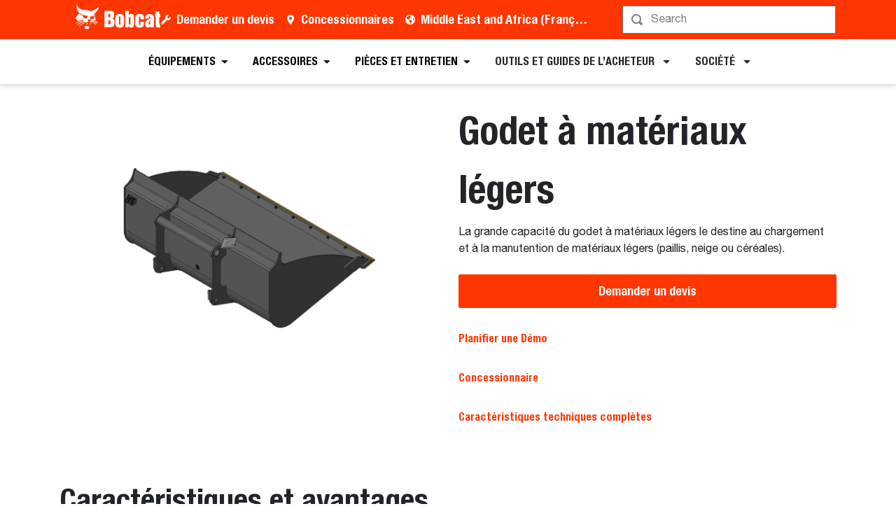

--- FILE ---
content_type: text/html; charset=utf-8
request_url: https://www.bobcat.com/mea/fr/attachments/bucket-light-material
body_size: 98277
content:
<!doctype html>
<html data-n-head-ssr lang="fr" data-n-head="%7B%22lang%22:%7B%22ssr%22:%22fr%22%7D%7D">
  <head >
    <meta data-n-head="ssr" charset="utf-8"><meta data-n-head="ssr" name="viewport" content="width=device-width, initial-scale=1"><meta data-n-head="ssr" name="application-name" content="&amp;nbsp;"><meta data-n-head="ssr" name="msapplication-TileColor" content="#FFFFFF"><meta data-n-head="ssr" name="msapplication-TileImage" content="mstile-144x144"><meta data-n-head="ssr" name="msapplication-square70x70logo" content="mstile-70x70"><meta data-n-head="ssr" name="msapplication-square150x150logo" content="mstile-150x150"><meta data-n-head="ssr" name="msapplication-wide310x150logo" content="mstile-310x150"><meta data-n-head="ssr" name="msapplication-square310x310logo" content="mstile-310x310"><meta data-n-head="ssr" property="og:title" content="Bucket, Light Material – Bobcat Company Moyen-Orient et Afrique"><meta data-n-head="ssr" property="og:facet-title" content="Godet à matériaux légers"><meta data-n-head="ssr" property="og:url" content="https://www.bobcat.com/mea/fr/attachments/bucket-light-material"><meta data-n-head="ssr" property="og:type" content="attachment"><meta data-n-head="ssr" data-hid="description" name="description" content="La grande capacité du godet à matériaux légers le destine au chargement et à la manutention de matériaux légers (paillis, neige ou céréales)."><meta data-n-head="ssr" property="og:description" content="La grande capacité du godet à matériaux légers le destine au chargement et à la manutention de matériaux légers (paillis, neige ou céréales)."><meta data-n-head="ssr" data-hid="keywords" name="keywords" content="Bobcat, Accessoires, Godet à matériaux légers"><meta data-n-head="ssr" property="og:image" content="https://res.cloudinary.com/doosan-bobcat/image/upload/c_pad,f_auto,h_600,q_auto,w_600/v1648216629/bobcat-assets/emea-approved/products/attachments/telehandlers/20220308-bucket-light-material.jpg"><meta data-n-head="ssr" property="og:image:type" content="jpg"><meta data-n-head="ssr" property="og:image:height" content="1348"><meta data-n-head="ssr" property="og:image:width" content="2022"><meta data-n-head="ssr" property="og:image:alt" content="Studio du godet à matériaux légers"><meta data-n-head="ssr" property="cloudinary:id" content="cloudinary:bobcat-assets/emea-approved/products/attachments/telehandlers/20220308-bucket-light-material#[base64]"><meta data-n-head="ssr" property="cloudinary:alt" content="Studio du godet à matériaux légers"><meta data-n-head="ssr" property="cloudinary:title" content="Godet à matériaux légers"><title>Bucket, Light Material – Bobcat Company Moyen-Orient et Afrique</title><link data-n-head="ssr" rel="apple-touch-icon-precomposed" sizes="57x57" href="/favicons/ios/apple-touch-icon-57x57.ico"><link data-n-head="ssr" rel="apple-touch-icon-precomposed" sizes="114x114" href="/favicons/ios/apple-touch-icon-114x114.ico"><link data-n-head="ssr" rel="apple-touch-icon-precomposed" sizes="72x72" href="/favicons/ios/apple-touch-icon-72x72.ico"><link data-n-head="ssr" rel="apple-touch-icon-precomposed" sizes="144x144" href="/favicons/ios/apple-touch-icon-144x144.ico"><link data-n-head="ssr" rel="apple-touch-icon-precomposed" sizes="60x60" href="/favicons/ios/apple-touch-icon-60x60.ico"><link data-n-head="ssr" rel="apple-touch-icon-precomposed" sizes="120x120" href="/favicons/ios/apple-touch-icon-120x120.ico"><link data-n-head="ssr" rel="apple-touch-icon-precomposed" sizes="76x76" href="/favicons/ios/apple-touch-icon-76x76.ico"><link data-n-head="ssr" rel="apple-touch-icon-precomposed" sizes="152x152" href="/favicons/ios/apple-touch-icon-152x152.ico"><link data-n-head="ssr" rel="apple-touch-icon-precomposed" sizes="167x167" href="/favicons/ios/apple-touch-icon-167x167.ico"><link data-n-head="ssr" rel="apple-touch-icon-precomposed" sizes="180x180" href="/favicons/ios/apple-touch-icon-180x180.ico"><link data-n-head="ssr" rel="icon" sizes="196x196" href="/favicons/web/favicon-196x196.ico"><link data-n-head="ssr" rel="icon" sizes="96x96" href="/favicons/web/favicon-96x96.ico"><link data-n-head="ssr" rel="icon" sizes="32x32" href="/favicons/web/favicon-32x32.ico"><link data-n-head="ssr" rel="icon" sizes="16x16" href="/favicons/web/favicon-16x16.ico"><link data-n-head="ssr" rel="icon" sizes="128x128" href="/favicons/web/favicon-128x128.ico"><link data-n-head="ssr" rel="icon" sizes="48x48" href="/favicons/web/favicon-48x48.ico"><link data-n-head="ssr" rel="icon" sizes="240x240" href="/favicons/web/favicon-240x240.ico"><link rel="preload" as="font" type="font/woff2" crossorigin="anonymous" href="https://dxp-static.bobcat.com/fonts/HelveticaNeue.woff2" fetchpriority="highest"><link rel="preload" as="font" type="font/woff2" crossorigin="anonymous" href="https://dxp-static.bobcat.com/fonts/HelveticaNeue-CondensedBold.woff2" fetchpriority="highest"><link rel="preload" as="font" type="font/woff2" crossorigin="anonymous" href="https://dxp-static.bobcat.com/fonts/BobcatIcons.b508913.woff2" fetchpriority="high"><link data-n-head="ssr" rel="canonical" href="https://www.bobcat.com/mea/fr/attachments/bucket-light-material" data-hid="canonical"><link data-n-head="ssr" rel="preload" as="image" fetchpriority="highest" href="https://res.cloudinary.com/doosan-bobcat/image/upload/v1724088281/bobcat-assets/common/logos/svg/bobcat-company-official-logo.svg"><link data-n-head="ssr" rel="preload" as="image" fetchpriority="highest" href="https://res.cloudinary.com/doosan-bobcat/image/upload/c_fill,dpr_1.0,f_auto,g_auto,h_200,q_auto,w_200/c_fill,h_200,w_200/v1/bobcat-assets/emea-approved/products/attachments/telehandlers/20220308-bucket-light-material?pgw=1"><link data-n-head="ssr" rel="preload" as="image" fetchpriority="highest" href="https://res.cloudinary.com/doosan-bobcat/image/upload/b_rgb:f1f1f1,c_fill,dpr_1.0,f_auto,g_center,h_450,q_auto,w_600/c_fill,h_450,w_600/v1/bobcat-assets/emea-approved/products/attachments/telehandlers/20220308-bucket-light-material?pgw=1"><script data-n-head="ssr" data-hid="gtm-script">if(!window._gtm_init){window._gtm_init=1;(function(w,n,d,m,e,p){w[d]=(w[d]==1||n[d]=='yes'||n[d]==1||n[m]==1||(w[e]&&w[e][p]&&w[e][p]()))?1:0})(window,navigator,'doNotTrack','msDoNotTrack','external','msTrackingProtectionEnabled');(function(w,d,s,l,x,y){w[x]={};w._gtm_inject=function(i){w[x][i]=1;w[l]=w[l]||[];w[l].push({'gtm.start':new Date().getTime(),event:'gtm.js'});var f=d.getElementsByTagName(s)[0],j=d.createElement(s);j.setAttributeNode(d.createAttribute('data-ot-ignore'));j.async=true;j.src='https://www.googletagmanager.com/gtm.js?id='+i;f.parentNode.insertBefore(j,f);}})(window,document,'script','dataLayer','_gtm_ids','_gtm_inject')}</script><script data-n-head="nuxt-jsonld" data-hid="nuxt-jsonld-5eceda9a" type="application/ld+json">[{"@context":"https://schema.org/","@type":"ImageObject","url":"https://res.cloudinary.com/doosan-bobcat/image/upload/c_pad,f_auto,h_320,q_auto,w_480/v1648216631/bobcat-assets/emea-approved/products/attachments/telehandlers/20211215-bale-handler-with-tubes","contentUrl":"https://res.cloudinary.com/doosan-bobcat/image/upload/c_pad,f_auto,h_320,q_auto,w_480/v1648216631/bobcat-assets/emea-approved/products/attachments/telehandlers/20211215-bale-handler-with-tubes","creator":{"@type":"Organization","name":"Bobcat Company"},"creditText":"Bobcat Company","copyrightNotice":"Bobcat Company","height":"320px","width":"480px","name":"Fourche à balles rondes tubulaire"}]</script><noscript data-n-head="ssr" data-hid="305080c9"><style></style></noscript><style data-vue-ssr-id="731e7ff8:0 05f8a137:0 51dadcee:0 306ddacc:0 5827ddd4:0 6efbaf4f:0 ab6dd2d6:0 1ceada5a:0 146c2f14:0 a831e708:0 69c41e0a:0 41564014:0 6010732c:0 a776eec0:0 57df3520:0 573af4d4:0 2f74f859:0 aab7914a:0 92c260da:0 88bdd142:0 60d86a03:0">@charset "UTF-8";
/*!
 * BootstrapVue Custom CSS (https://bootstrap-vue.org)
 */.bv-no-focus-ring:focus{outline:none}@media (max-width:575.98px){.bv-d-xs-down-none{display:none!important}}@media (max-width:767.98px){.bv-d-sm-down-none{display:none!important}}@media (max-width:991.98px){.bv-d-md-down-none{display:none!important}}@media (max-width:1199.98px){.bv-d-lg-down-none{display:none!important}}.bv-d-xl-down-none{display:none!important}.form-control.focus{background-color:#fff;border-color:#80bdff;box-shadow:0 0 0 .2rem rgba(0,123,255,.25);color:#495057;outline:0}.form-control.focus.is-valid{border-color:#28a745;box-shadow:0 0 0 .2rem rgba(40,167,69,.25)}.form-control.focus.is-invalid{border-color:#dc3545;box-shadow:0 0 0 .2rem rgba(220,53,69,.25)}.b-avatar{align-items:center;display:inline-flex;flex-shrink:0;font-size:inherit;font-weight:400;height:2.5rem;justify-content:center;line-height:1;max-height:auto;max-width:100%;overflow:visible;position:relative;text-align:center;transition:color .15s ease-in-out,background-color .15s ease-in-out,box-shadow .15s ease-in-out;vertical-align:middle;width:2.5rem}.b-avatar:focus{outline:0}.b-avatar.btn,.b-avatar[href]{border:0;padding:0}.b-avatar.btn .b-avatar-img img,.b-avatar[href] .b-avatar-img img{transition:transform .15s ease-in-out}.b-avatar.btn:not(:disabled):not(.disabled),.b-avatar[href]:not(:disabled):not(.disabled){cursor:pointer}.b-avatar.btn:not(:disabled):not(.disabled):hover .b-avatar-img img,.b-avatar[href]:not(:disabled):not(.disabled):hover .b-avatar-img img{transform:scale(1.15)}.b-avatar.disabled,.b-avatar:disabled,.b-avatar[disabled]{opacity:.65;pointer-events:none}.b-avatar .b-avatar-custom,.b-avatar .b-avatar-img,.b-avatar .b-avatar-text{align-items:center;border-radius:inherit;display:flex;height:100%;justify-content:center;-webkit-mask-image:radial-gradient(#fff,#000);mask-image:radial-gradient(#fff,#000);overflow:hidden;width:100%}.b-avatar .b-avatar-text{text-transform:uppercase;white-space:nowrap}.b-avatar[href]{-webkit-text-decoration:none;text-decoration:none}.b-avatar>.b-icon{height:auto;max-width:100%;width:60%}.b-avatar .b-avatar-img img{border-radius:inherit;height:100%;max-height:auto;-o-object-fit:cover;object-fit:cover;width:100%}.b-avatar .b-avatar-badge{border-radius:10em;font-size:70%;font-weight:700;line-height:1;min-height:1.5em;min-width:1.5em;padding:.25em;position:absolute;z-index:1}.b-avatar-sm{height:1.5rem;width:1.5rem}.b-avatar-sm .b-avatar-text{font-size:.6rem}.b-avatar-sm .b-avatar-badge{font-size:.42rem}.b-avatar-lg{height:3.5rem;width:3.5rem}.b-avatar-lg .b-avatar-text{font-size:1.4rem}.b-avatar-lg .b-avatar-badge{font-size:.98rem}.b-avatar-group .b-avatar-group-inner{display:flex;flex-wrap:wrap}.b-avatar-group .b-avatar{border:1px solid #dee2e6}.b-avatar-group .btn.b-avatar:hover:not(.disabled):not(disabled),.b-avatar-group a.b-avatar:hover:not(.disabled):not(disabled){z-index:1}.b-calendar{display:inline-flex}.b-calendar .b-calendar-inner{min-width:250px}.b-calendar .b-calendar-header,.b-calendar .b-calendar-nav{margin-bottom:.25rem}.b-calendar .b-calendar-nav .btn{padding:.25rem}.b-calendar output{font-size:80%;padding:.25rem}.b-calendar output.readonly{background-color:#e9ecef;opacity:1}.b-calendar .b-calendar-footer{margin-top:.5rem}.b-calendar .b-calendar-grid{margin:0;overflow:hidden;padding:0}.b-calendar .b-calendar-grid .row{flex-wrap:nowrap}.b-calendar .b-calendar-grid-caption{padding:.25rem}.b-calendar .b-calendar-grid-body .col[data-date] .btn{font-size:14px;height:32px;line-height:1;margin:3px auto;padding:9px 0;width:32px}.b-calendar .btn.disabled,.b-calendar .btn:disabled,.b-calendar .btn[aria-disabled=true]{cursor:default;pointer-events:none}.card-img-left{border-bottom-left-radius:calc(.25rem - 1px);border-top-left-radius:calc(.25rem - 1px)}.card-img-right{border-bottom-right-radius:calc(.25rem - 1px);border-top-right-radius:calc(.25rem - 1px)}.dropdown.dropleft .dropdown-toggle.dropdown-toggle-no-caret:before,.dropdown:not(.dropleft) .dropdown-toggle.dropdown-toggle-no-caret:after{display:none!important}.dropdown .dropdown-menu:focus{outline:none}.b-dropdown-form{clear:both;display:inline-block;font-weight:400;padding:.25rem 1.5rem;width:100%}.b-dropdown-form:focus{outline:1px dotted!important;outline:5px auto -webkit-focus-ring-color!important}.b-dropdown-form.disabled,.b-dropdown-form:disabled{color:#adb5bd;outline:0!important;pointer-events:none}.b-dropdown-text{clear:both;display:inline-block;font-weight:lighter;margin-bottom:0;padding:.25rem 1.5rem;width:100%}.custom-checkbox.b-custom-control-lg,.input-group-lg .custom-checkbox{font-size:1.25rem;line-height:1.5;padding-left:1.875rem}.custom-checkbox.b-custom-control-lg .custom-control-label:before,.input-group-lg .custom-checkbox .custom-control-label:before{border-radius:.3rem;height:1.25rem;left:-1.875rem;top:.3125rem;width:1.25rem}.custom-checkbox.b-custom-control-lg .custom-control-label:after,.input-group-lg .custom-checkbox .custom-control-label:after{background-size:50% 50%;height:1.25rem;left:-1.875rem;top:.3125rem;width:1.25rem}.custom-checkbox.b-custom-control-sm,.input-group-sm .custom-checkbox{font-size:.875rem;line-height:1.5;padding-left:1.3125rem}.custom-checkbox.b-custom-control-sm .custom-control-label:before,.input-group-sm .custom-checkbox .custom-control-label:before{border-radius:.2rem;height:.875rem;left:-1.3125rem;top:.21875rem;width:.875rem}.custom-checkbox.b-custom-control-sm .custom-control-label:after,.input-group-sm .custom-checkbox .custom-control-label:after{background-size:50% 50%;height:.875rem;left:-1.3125rem;top:.21875rem;width:.875rem}.custom-switch.b-custom-control-lg,.input-group-lg .custom-switch{padding-left:2.8125rem}.custom-switch.b-custom-control-lg .custom-control-label,.input-group-lg .custom-switch .custom-control-label{font-size:1.25rem;line-height:1.5}.custom-switch.b-custom-control-lg .custom-control-label:before,.input-group-lg .custom-switch .custom-control-label:before{border-radius:.625rem;height:1.25rem;left:-2.8125rem;top:.3125rem;width:2.1875rem}.custom-switch.b-custom-control-lg .custom-control-label:after,.input-group-lg .custom-switch .custom-control-label:after{background-size:50% 50%;border-radius:.625rem;height:calc(1.25rem - 4px);left:calc(-2.8125rem + 2px);top:calc(.3125rem + 2px);width:calc(1.25rem - 4px)}.custom-switch.b-custom-control-lg .custom-control-input:checked~.custom-control-label:after,.input-group-lg .custom-switch .custom-control-input:checked~.custom-control-label:after{transform:translateX(.9375rem)}.custom-switch.b-custom-control-sm,.input-group-sm .custom-switch{padding-left:1.96875rem}.custom-switch.b-custom-control-sm .custom-control-label,.input-group-sm .custom-switch .custom-control-label{font-size:.875rem;line-height:1.5}.custom-switch.b-custom-control-sm .custom-control-label:before,.input-group-sm .custom-switch .custom-control-label:before{border-radius:.4375rem;height:.875rem;left:-1.96875rem;top:.21875rem;width:1.53125rem}.custom-switch.b-custom-control-sm .custom-control-label:after,.input-group-sm .custom-switch .custom-control-label:after{background-size:50% 50%;border-radius:.4375rem;height:calc(.875rem - 4px);left:calc(-1.96875rem + 2px);top:calc(.21875rem + 2px);width:calc(.875rem - 4px)}.custom-switch.b-custom-control-sm .custom-control-input:checked~.custom-control-label:after,.input-group-sm .custom-switch .custom-control-input:checked~.custom-control-label:after{transform:translateX(.65625rem)}.input-group>.input-group-append:last-child>.btn-group:not(:last-child):not(.dropdown-toggle)>.btn,.input-group>.input-group-append:not(:last-child)>.btn-group>.btn,.input-group>.input-group-prepend>.btn-group>.btn{border-bottom-right-radius:0;border-top-right-radius:0}.input-group>.input-group-append>.btn-group>.btn,.input-group>.input-group-prepend:first-child>.btn-group:not(:first-child)>.btn,.input-group>.input-group-prepend:not(:first-child)>.btn-group>.btn{border-bottom-left-radius:0;border-top-left-radius:0}.b-form-btn-label-control.form-control{align-items:stretch;background-image:none;display:flex;height:auto;padding:0}.input-group .b-form-btn-label-control.form-control{padding:0}.b-form-btn-label-control.form-control[dir=rtl],[dir=rtl] .b-form-btn-label-control.form-control{flex-direction:row-reverse}.b-form-btn-label-control.form-control[dir=rtl]>label,[dir=rtl] .b-form-btn-label-control.form-control>label{text-align:right}.b-form-btn-label-control.form-control>.btn{border:0;box-shadow:none!important;font-size:inherit;line-height:1}.b-form-btn-label-control.form-control>.btn:disabled{pointer-events:none}.b-form-btn-label-control.form-control.is-valid>.btn{color:#28a745}.b-form-btn-label-control.form-control.is-invalid>.btn{color:#dc3545}.b-form-btn-label-control.form-control>.dropdown-menu{padding:.5rem}.b-form-btn-label-control.form-control>.form-control{background:transparent;border:0;cursor:pointer;font-size:inherit;height:auto;margin:0;min-height:calc(1.5em + .75rem);outline:0;padding-left:.25rem;white-space:normal;word-break:break-word}.b-form-btn-label-control.form-control>.form-control.form-control-sm{min-height:calc(1.5em + .5rem)}.b-form-btn-label-control.form-control>.form-control.form-control-lg{min-height:calc(1.5em + 1rem)}.input-group.input-group-sm .b-form-btn-label-control.form-control>.form-control{min-height:calc(1.5em + .5rem);padding-bottom:.25rem;padding-top:.25rem}.input-group.input-group-lg .b-form-btn-label-control.form-control>.form-control{min-height:calc(1.5em + 1rem);padding-bottom:.5rem;padding-top:.5rem}.b-form-btn-label-control.form-control[aria-disabled=true],.b-form-btn-label-control.form-control[aria-readonly=true]{background-color:#e9ecef;opacity:1}.b-form-btn-label-control.form-control[aria-disabled=true]{pointer-events:none}.b-form-btn-label-control.form-control[aria-disabled=true]>label{cursor:default}.b-form-btn-label-control.btn-group>.dropdown-menu{padding:.5rem}.custom-file-label{overflow-x:hidden;white-space:nowrap}.b-custom-control-lg .custom-file-input,.b-custom-control-lg .custom-file-label,.b-custom-control-lg.custom-file,.input-group-lg .custom-file-input,.input-group-lg .custom-file-label,.input-group-lg.custom-file{font-size:1.25rem;height:calc(1.5em + 1rem + 2px)}.b-custom-control-lg .custom-file-label,.b-custom-control-lg .custom-file-label:after,.input-group-lg .custom-file-label,.input-group-lg .custom-file-label:after{line-height:1.5;padding:.5rem 1rem}.b-custom-control-lg .custom-file-label,.input-group-lg .custom-file-label{border-radius:.3rem}.b-custom-control-lg .custom-file-label:after,.input-group-lg .custom-file-label:after{border-radius:0 .3rem .3rem 0;font-size:inherit;height:calc(1.5em + 1rem)}.b-custom-control-sm .custom-file-input,.b-custom-control-sm .custom-file-label,.b-custom-control-sm.custom-file,.input-group-sm .custom-file-input,.input-group-sm .custom-file-label,.input-group-sm.custom-file{font-size:.875rem;height:calc(1.5em + .5rem + 2px)}.b-custom-control-sm .custom-file-label,.b-custom-control-sm .custom-file-label:after,.input-group-sm .custom-file-label,.input-group-sm .custom-file-label:after{line-height:1.5;padding:.25rem .5rem}.b-custom-control-sm .custom-file-label,.input-group-sm .custom-file-label{border-radius:.2rem}.b-custom-control-sm .custom-file-label:after,.input-group-sm .custom-file-label:after{border-radius:0 .2rem .2rem 0;font-size:inherit;height:calc(1.5em + .5rem)}.form-control.is-invalid,.form-control.is-valid,.was-validated .form-control:invalid,.was-validated .form-control:valid{background-position:right calc(.375em + .1875rem) center}input[type=color].form-control{height:calc(1.5em + .75rem + 2px);padding:.125rem .25rem}.input-group-sm input[type=color].form-control,input[type=color].form-control.form-control-sm{height:calc(1.5em + .5rem + 2px);padding:.125rem .25rem}.input-group-lg input[type=color].form-control,input[type=color].form-control.form-control-lg{height:calc(1.5em + 1rem + 2px);padding:.125rem .25rem}input[type=color].form-control:disabled{background-color:#adb5bd;opacity:.65}.input-group>.custom-range{flex:1 1 auto;margin-bottom:0;position:relative;width:1%}.input-group>.custom-file+.custom-range,.input-group>.custom-range+.custom-file,.input-group>.custom-range+.custom-range,.input-group>.custom-range+.custom-select,.input-group>.custom-range+.form-control,.input-group>.custom-range+.form-control-plaintext,.input-group>.custom-select+.custom-range,.input-group>.form-control+.custom-range,.input-group>.form-control-plaintext+.custom-range{margin-left:-1px}.input-group>.custom-range:focus{z-index:3}.input-group>.custom-range:not(:last-child){border-bottom-right-radius:0;border-top-right-radius:0}.input-group>.custom-range:not(:first-child){border-bottom-left-radius:0;border-top-left-radius:0}.input-group>.custom-range{background-clip:padding-box;background-color:#fff;border:1px solid #ced4da;border-radius:.25rem;height:calc(1.5em + .75rem + 2px);padding:0 .75rem;transition:border-color .15s ease-in-out,box-shadow .15s ease-in-out}@media (prefers-reduced-motion:reduce){.input-group>.custom-range{transition:none}}.input-group>.custom-range:focus{background-color:#fff;border-color:#80bdff;box-shadow:0 0 0 .2rem rgba(0,123,255,.25);color:#495057;outline:0}.input-group>.custom-range:disabled,.input-group>.custom-range[readonly]{background-color:#e9ecef}.input-group-lg>.custom-range{border-radius:.3rem;height:calc(1.5em + 1rem + 2px);padding:0 1rem}.input-group-sm>.custom-range{border-radius:.2rem;height:calc(1.5em + .5rem + 2px);padding:0 .5rem}.input-group .custom-range.is-valid,.was-validated .input-group .custom-range:valid{border-color:#28a745}.input-group .custom-range.is-valid:focus,.was-validated .input-group .custom-range:valid:focus{border-color:#28a745;box-shadow:0 0 0 .2rem rgba(40,167,69,.25)}.custom-range.is-valid:focus::-webkit-slider-thumb,.was-validated .custom-range:valid:focus::-webkit-slider-thumb{box-shadow:0 0 0 1px #fff,0 0 0 .2rem #9be7ac}.custom-range.is-valid:focus::-moz-range-thumb,.was-validated .custom-range:valid:focus::-moz-range-thumb{box-shadow:0 0 0 1px #fff,0 0 0 .2rem #9be7ac}.custom-range.is-valid:focus::-ms-thumb,.was-validated .custom-range:valid:focus::-ms-thumb{box-shadow:0 0 0 1px #fff,0 0 0 .2rem #9be7ac}.custom-range.is-valid::-webkit-slider-thumb,.was-validated .custom-range:valid::-webkit-slider-thumb{background-color:#28a745;background-image:none}.custom-range.is-valid::-webkit-slider-thumb:active,.was-validated .custom-range:valid::-webkit-slider-thumb:active{background-color:#9be7ac;background-image:none}.custom-range.is-valid::-webkit-slider-runnable-track,.was-validated .custom-range:valid::-webkit-slider-runnable-track{background-color:rgba(40,167,69,.35)}.custom-range.is-valid::-moz-range-thumb,.was-validated .custom-range:valid::-moz-range-thumb{background-color:#28a745;background-image:none}.custom-range.is-valid::-moz-range-thumb:active,.was-validated .custom-range:valid::-moz-range-thumb:active{background-color:#9be7ac;background-image:none}.custom-range.is-valid::-moz-range-track,.was-validated .custom-range:valid::-moz-range-track{background:rgba(40,167,69,.35)}.custom-range.is-valid~.valid-feedback,.custom-range.is-valid~.valid-tooltip,.was-validated .custom-range:valid~.valid-feedback,.was-validated .custom-range:valid~.valid-tooltip{display:block}.custom-range.is-valid::-ms-thumb,.was-validated .custom-range:valid::-ms-thumb{background-color:#28a745;background-image:none}.custom-range.is-valid::-ms-thumb:active,.was-validated .custom-range:valid::-ms-thumb:active{background-color:#9be7ac;background-image:none}.custom-range.is-valid::-ms-track-lower,.was-validated .custom-range:valid::-ms-track-lower{background:rgba(40,167,69,.35)}.custom-range.is-valid::-ms-track-upper,.was-validated .custom-range:valid::-ms-track-upper{background:rgba(40,167,69,.35)}.input-group .custom-range.is-invalid,.was-validated .input-group .custom-range:invalid{border-color:#dc3545}.input-group .custom-range.is-invalid:focus,.was-validated .input-group .custom-range:invalid:focus{border-color:#dc3545;box-shadow:0 0 0 .2rem rgba(220,53,69,.25)}.custom-range.is-invalid:focus::-webkit-slider-thumb,.was-validated .custom-range:invalid:focus::-webkit-slider-thumb{box-shadow:0 0 0 1px #fff,0 0 0 .2rem #f6cdd1}.custom-range.is-invalid:focus::-moz-range-thumb,.was-validated .custom-range:invalid:focus::-moz-range-thumb{box-shadow:0 0 0 1px #fff,0 0 0 .2rem #f6cdd1}.custom-range.is-invalid:focus::-ms-thumb,.was-validated .custom-range:invalid:focus::-ms-thumb{box-shadow:0 0 0 1px #fff,0 0 0 .2rem #f6cdd1}.custom-range.is-invalid::-webkit-slider-thumb,.was-validated .custom-range:invalid::-webkit-slider-thumb{background-color:#dc3545;background-image:none}.custom-range.is-invalid::-webkit-slider-thumb:active,.was-validated .custom-range:invalid::-webkit-slider-thumb:active{background-color:#f6cdd1;background-image:none}.custom-range.is-invalid::-webkit-slider-runnable-track,.was-validated .custom-range:invalid::-webkit-slider-runnable-track{background-color:rgba(220,53,69,.35)}.custom-range.is-invalid::-moz-range-thumb,.was-validated .custom-range:invalid::-moz-range-thumb{background-color:#dc3545;background-image:none}.custom-range.is-invalid::-moz-range-thumb:active,.was-validated .custom-range:invalid::-moz-range-thumb:active{background-color:#f6cdd1;background-image:none}.custom-range.is-invalid::-moz-range-track,.was-validated .custom-range:invalid::-moz-range-track{background:rgba(220,53,69,.35)}.custom-range.is-invalid~.invalid-feedback,.custom-range.is-invalid~.invalid-tooltip,.was-validated .custom-range:invalid~.invalid-feedback,.was-validated .custom-range:invalid~.invalid-tooltip{display:block}.custom-range.is-invalid::-ms-thumb,.was-validated .custom-range:invalid::-ms-thumb{background-color:#dc3545;background-image:none}.custom-range.is-invalid::-ms-thumb:active,.was-validated .custom-range:invalid::-ms-thumb:active{background-color:#f6cdd1;background-image:none}.custom-range.is-invalid::-ms-track-lower,.was-validated .custom-range:invalid::-ms-track-lower{background:rgba(220,53,69,.35)}.custom-range.is-invalid::-ms-track-upper,.was-validated .custom-range:invalid::-ms-track-upper{background:rgba(220,53,69,.35)}.custom-radio.b-custom-control-lg,.input-group-lg .custom-radio{font-size:1.25rem;line-height:1.5;padding-left:1.875rem}.custom-radio.b-custom-control-lg .custom-control-label:before,.input-group-lg .custom-radio .custom-control-label:before{border-radius:50%;height:1.25rem;left:-1.875rem;top:.3125rem;width:1.25rem}.custom-radio.b-custom-control-lg .custom-control-label:after,.input-group-lg .custom-radio .custom-control-label:after{background:no-repeat 50%/50% 50%;height:1.25rem;left:-1.875rem;top:.3125rem;width:1.25rem}.custom-radio.b-custom-control-sm,.input-group-sm .custom-radio{font-size:.875rem;line-height:1.5;padding-left:1.3125rem}.custom-radio.b-custom-control-sm .custom-control-label:before,.input-group-sm .custom-radio .custom-control-label:before{border-radius:50%;height:.875rem;left:-1.3125rem;top:.21875rem;width:.875rem}.custom-radio.b-custom-control-sm .custom-control-label:after,.input-group-sm .custom-radio .custom-control-label:after{background:no-repeat 50%/50% 50%;height:.875rem;left:-1.3125rem;top:.21875rem;width:.875rem}.b-rating{text-align:center}.b-rating.d-inline-flex{width:auto}.b-rating .b-rating-star,.b-rating .b-rating-value{padding:0 .25em}.b-rating .b-rating-value{min-width:2.5em}.b-rating .b-rating-star{display:inline-flex;justify-content:center;outline:0}.b-rating .b-rating-star .b-rating-icon{display:inline-flex;transition:all .15s ease-in-out}.b-rating.disabled,.b-rating:disabled{background-color:#e9ecef;color:#6c757d}.b-rating:not(.disabled):not(.readonly) .b-rating-star{cursor:pointer}.b-rating:not(.disabled):not(.readonly) .b-rating-star:hover .b-rating-icon,.b-rating:not(.disabled):not(.readonly):focus:not(:hover) .b-rating-star.focused .b-rating-icon{transform:scale(1.5)}.b-rating[dir=rtl] .b-rating-star-half{transform:scaleX(-1)}.b-form-spinbutton{background-image:none;overflow:hidden;padding:0;text-align:center}.b-form-spinbutton[dir=rtl]:not(.flex-column),[dir=rtl] .b-form-spinbutton:not(.flex-column){flex-direction:row-reverse}.b-form-spinbutton output{background-color:transparent;border:0;font-size:inherit;margin:0;outline:0;padding:0 .25rem;width:auto}.b-form-spinbutton output>bdi,.b-form-spinbutton output>div{display:block;height:1.5em;min-width:2.25em}.b-form-spinbutton.flex-column{height:auto;width:auto}.b-form-spinbutton.flex-column output{margin:0 .25rem;padding:.25rem 0}.b-form-spinbutton:not(.d-inline-flex):not(.flex-column){output-width:100%}.b-form-spinbutton.d-inline-flex:not(.flex-column){width:auto}.b-form-spinbutton .btn{box-shadow:none!important;line-height:1}.b-form-spinbutton .btn:disabled{pointer-events:none}.b-form-spinbutton .btn:hover:not(:disabled)>div>.b-icon{transform:scale(1.25)}.b-form-spinbutton.disabled,.b-form-spinbutton.readonly{background-color:#e9ecef}.b-form-spinbutton.disabled{pointer-events:none}.b-form-tags.focus{background-color:#fff;border-color:#80bdff;box-shadow:0 0 0 .2rem rgba(0,123,255,.25);color:#495057;outline:0}.b-form-tags.focus.is-valid{border-color:#28a745;box-shadow:0 0 0 .2rem rgba(40,167,69,.25)}.b-form-tags.focus.is-invalid{border-color:#dc3545;box-shadow:0 0 0 .2rem rgba(220,53,69,.25)}.b-form-tags.disabled{background-color:#e9ecef}.b-form-tags-list{margin-top:-.25rem}.b-form-tags-list .b-form-tag,.b-form-tags-list .b-form-tags-field{margin-top:.25rem}.b-form-tags-input{color:#495057}.b-form-tag{font-size:75%;font-weight:400;line-height:1.5;margin-right:.25rem}.b-form-tag.disabled{opacity:.75}.b-form-tag>button.b-form-tag-remove{color:inherit;float:none;font-size:125%;line-height:1;margin-left:.25rem}.form-control-lg .b-form-tag,.form-control-sm .b-form-tag{line-height:1.5}.media-aside{display:flex;margin-right:1rem}.media-aside-right{margin-left:1rem;margin-right:0}.modal-backdrop{opacity:.5}.b-pagination-pills .page-item .page-link{border-radius:50rem!important;line-height:1;margin-left:.25rem}.b-pagination-pills .page-item:first-child .page-link{margin-left:0}.popover.b-popover{display:block;opacity:1;outline:0}.popover.b-popover.fade:not(.show){opacity:0}.popover.b-popover.show{opacity:1}.b-popover-primary.popover{background-color:#cce5ff;border-color:#b8daff}.b-popover-primary.bs-popover-auto[x-placement^=top]>.arrow:before,.b-popover-primary.bs-popover-top>.arrow:before{border-top-color:#b8daff}.b-popover-primary.bs-popover-auto[x-placement^=top]>.arrow:after,.b-popover-primary.bs-popover-top>.arrow:after{border-top-color:#cce5ff}.b-popover-primary.bs-popover-auto[x-placement^=right]>.arrow:before,.b-popover-primary.bs-popover-right>.arrow:before{border-right-color:#b8daff}.b-popover-primary.bs-popover-auto[x-placement^=right]>.arrow:after,.b-popover-primary.bs-popover-right>.arrow:after{border-right-color:#cce5ff}.b-popover-primary.bs-popover-auto[x-placement^=bottom]>.arrow:before,.b-popover-primary.bs-popover-bottom>.arrow:before{border-bottom-color:#b8daff}.b-popover-primary.bs-popover-auto[x-placement^=bottom] .popover-header:before,.b-popover-primary.bs-popover-auto[x-placement^=bottom]>.arrow:after,.b-popover-primary.bs-popover-bottom .popover-header:before,.b-popover-primary.bs-popover-bottom>.arrow:after{border-bottom-color:#bdddff}.b-popover-primary.bs-popover-auto[x-placement^=left]>.arrow:before,.b-popover-primary.bs-popover-left>.arrow:before{border-left-color:#b8daff}.b-popover-primary.bs-popover-auto[x-placement^=left]>.arrow:after,.b-popover-primary.bs-popover-left>.arrow:after{border-left-color:#cce5ff}.b-popover-primary .popover-header{background-color:#bdddff;border-bottom-color:#a3d0ff;color:#212529}.b-popover-primary .popover-body{color:#004085}.b-popover-secondary.popover{background-color:#e2e3e5;border-color:#d6d8db}.b-popover-secondary.bs-popover-auto[x-placement^=top]>.arrow:before,.b-popover-secondary.bs-popover-top>.arrow:before{border-top-color:#d6d8db}.b-popover-secondary.bs-popover-auto[x-placement^=top]>.arrow:after,.b-popover-secondary.bs-popover-top>.arrow:after{border-top-color:#e2e3e5}.b-popover-secondary.bs-popover-auto[x-placement^=right]>.arrow:before,.b-popover-secondary.bs-popover-right>.arrow:before{border-right-color:#d6d8db}.b-popover-secondary.bs-popover-auto[x-placement^=right]>.arrow:after,.b-popover-secondary.bs-popover-right>.arrow:after{border-right-color:#e2e3e5}.b-popover-secondary.bs-popover-auto[x-placement^=bottom]>.arrow:before,.b-popover-secondary.bs-popover-bottom>.arrow:before{border-bottom-color:#d6d8db}.b-popover-secondary.bs-popover-auto[x-placement^=bottom] .popover-header:before,.b-popover-secondary.bs-popover-auto[x-placement^=bottom]>.arrow:after,.b-popover-secondary.bs-popover-bottom .popover-header:before,.b-popover-secondary.bs-popover-bottom>.arrow:after{border-bottom-color:#dadbde}.b-popover-secondary.bs-popover-auto[x-placement^=left]>.arrow:before,.b-popover-secondary.bs-popover-left>.arrow:before{border-left-color:#d6d8db}.b-popover-secondary.bs-popover-auto[x-placement^=left]>.arrow:after,.b-popover-secondary.bs-popover-left>.arrow:after{border-left-color:#e2e3e5}.b-popover-secondary .popover-header{background-color:#dadbde;border-bottom-color:#ccced2;color:#212529}.b-popover-secondary .popover-body{color:#383d41}.b-popover-success.popover{background-color:#d4edda;border-color:#c3e6cb}.b-popover-success.bs-popover-auto[x-placement^=top]>.arrow:before,.b-popover-success.bs-popover-top>.arrow:before{border-top-color:#c3e6cb}.b-popover-success.bs-popover-auto[x-placement^=top]>.arrow:after,.b-popover-success.bs-popover-top>.arrow:after{border-top-color:#d4edda}.b-popover-success.bs-popover-auto[x-placement^=right]>.arrow:before,.b-popover-success.bs-popover-right>.arrow:before{border-right-color:#c3e6cb}.b-popover-success.bs-popover-auto[x-placement^=right]>.arrow:after,.b-popover-success.bs-popover-right>.arrow:after{border-right-color:#d4edda}.b-popover-success.bs-popover-auto[x-placement^=bottom]>.arrow:before,.b-popover-success.bs-popover-bottom>.arrow:before{border-bottom-color:#c3e6cb}.b-popover-success.bs-popover-auto[x-placement^=bottom] .popover-header:before,.b-popover-success.bs-popover-auto[x-placement^=bottom]>.arrow:after,.b-popover-success.bs-popover-bottom .popover-header:before,.b-popover-success.bs-popover-bottom>.arrow:after{border-bottom-color:#c9e8d1}.b-popover-success.bs-popover-auto[x-placement^=left]>.arrow:before,.b-popover-success.bs-popover-left>.arrow:before{border-left-color:#c3e6cb}.b-popover-success.bs-popover-auto[x-placement^=left]>.arrow:after,.b-popover-success.bs-popover-left>.arrow:after{border-left-color:#d4edda}.b-popover-success .popover-header{background-color:#c9e8d1;border-bottom-color:#b7e1c1;color:#212529}.b-popover-success .popover-body{color:#155724}.b-popover-info.popover{background-color:#d1ecf1;border-color:#bee5eb}.b-popover-info.bs-popover-auto[x-placement^=top]>.arrow:before,.b-popover-info.bs-popover-top>.arrow:before{border-top-color:#bee5eb}.b-popover-info.bs-popover-auto[x-placement^=top]>.arrow:after,.b-popover-info.bs-popover-top>.arrow:after{border-top-color:#d1ecf1}.b-popover-info.bs-popover-auto[x-placement^=right]>.arrow:before,.b-popover-info.bs-popover-right>.arrow:before{border-right-color:#bee5eb}.b-popover-info.bs-popover-auto[x-placement^=right]>.arrow:after,.b-popover-info.bs-popover-right>.arrow:after{border-right-color:#d1ecf1}.b-popover-info.bs-popover-auto[x-placement^=bottom]>.arrow:before,.b-popover-info.bs-popover-bottom>.arrow:before{border-bottom-color:#bee5eb}.b-popover-info.bs-popover-auto[x-placement^=bottom] .popover-header:before,.b-popover-info.bs-popover-auto[x-placement^=bottom]>.arrow:after,.b-popover-info.bs-popover-bottom .popover-header:before,.b-popover-info.bs-popover-bottom>.arrow:after{border-bottom-color:#c5e7ed}.b-popover-info.bs-popover-auto[x-placement^=left]>.arrow:before,.b-popover-info.bs-popover-left>.arrow:before{border-left-color:#bee5eb}.b-popover-info.bs-popover-auto[x-placement^=left]>.arrow:after,.b-popover-info.bs-popover-left>.arrow:after{border-left-color:#d1ecf1}.b-popover-info .popover-header{background-color:#c5e7ed;border-bottom-color:#b2dfe7;color:#212529}.b-popover-info .popover-body{color:#0c5460}.b-popover-warning.popover{background-color:#fff3cd;border-color:#ffeeba}.b-popover-warning.bs-popover-auto[x-placement^=top]>.arrow:before,.b-popover-warning.bs-popover-top>.arrow:before{border-top-color:#ffeeba}.b-popover-warning.bs-popover-auto[x-placement^=top]>.arrow:after,.b-popover-warning.bs-popover-top>.arrow:after{border-top-color:#fff3cd}.b-popover-warning.bs-popover-auto[x-placement^=right]>.arrow:before,.b-popover-warning.bs-popover-right>.arrow:before{border-right-color:#ffeeba}.b-popover-warning.bs-popover-auto[x-placement^=right]>.arrow:after,.b-popover-warning.bs-popover-right>.arrow:after{border-right-color:#fff3cd}.b-popover-warning.bs-popover-auto[x-placement^=bottom]>.arrow:before,.b-popover-warning.bs-popover-bottom>.arrow:before{border-bottom-color:#ffeeba}.b-popover-warning.bs-popover-auto[x-placement^=bottom] .popover-header:before,.b-popover-warning.bs-popover-auto[x-placement^=bottom]>.arrow:after,.b-popover-warning.bs-popover-bottom .popover-header:before,.b-popover-warning.bs-popover-bottom>.arrow:after{border-bottom-color:#ffefbe}.b-popover-warning.bs-popover-auto[x-placement^=left]>.arrow:before,.b-popover-warning.bs-popover-left>.arrow:before{border-left-color:#ffeeba}.b-popover-warning.bs-popover-auto[x-placement^=left]>.arrow:after,.b-popover-warning.bs-popover-left>.arrow:after{border-left-color:#fff3cd}.b-popover-warning .popover-header{background-color:#ffefbe;border-bottom-color:#ffe9a4;color:#212529}.b-popover-warning .popover-body{color:#856404}.b-popover-danger.popover{background-color:#f8d7da;border-color:#f5c6cb}.b-popover-danger.bs-popover-auto[x-placement^=top]>.arrow:before,.b-popover-danger.bs-popover-top>.arrow:before{border-top-color:#f5c6cb}.b-popover-danger.bs-popover-auto[x-placement^=top]>.arrow:after,.b-popover-danger.bs-popover-top>.arrow:after{border-top-color:#f8d7da}.b-popover-danger.bs-popover-auto[x-placement^=right]>.arrow:before,.b-popover-danger.bs-popover-right>.arrow:before{border-right-color:#f5c6cb}.b-popover-danger.bs-popover-auto[x-placement^=right]>.arrow:after,.b-popover-danger.bs-popover-right>.arrow:after{border-right-color:#f8d7da}.b-popover-danger.bs-popover-auto[x-placement^=bottom]>.arrow:before,.b-popover-danger.bs-popover-bottom>.arrow:before{border-bottom-color:#f5c6cb}.b-popover-danger.bs-popover-auto[x-placement^=bottom] .popover-header:before,.b-popover-danger.bs-popover-auto[x-placement^=bottom]>.arrow:after,.b-popover-danger.bs-popover-bottom .popover-header:before,.b-popover-danger.bs-popover-bottom>.arrow:after{border-bottom-color:#f6cace}.b-popover-danger.bs-popover-auto[x-placement^=left]>.arrow:before,.b-popover-danger.bs-popover-left>.arrow:before{border-left-color:#f5c6cb}.b-popover-danger.bs-popover-auto[x-placement^=left]>.arrow:after,.b-popover-danger.bs-popover-left>.arrow:after{border-left-color:#f8d7da}.b-popover-danger .popover-header{background-color:#f6cace;border-bottom-color:#f2b4ba;color:#212529}.b-popover-danger .popover-body{color:#721c24}.b-popover-light.popover{background-color:#fefefe;border-color:#fdfdfe}.b-popover-light.bs-popover-auto[x-placement^=top]>.arrow:before,.b-popover-light.bs-popover-top>.arrow:before{border-top-color:#fdfdfe}.b-popover-light.bs-popover-auto[x-placement^=top]>.arrow:after,.b-popover-light.bs-popover-top>.arrow:after{border-top-color:#fefefe}.b-popover-light.bs-popover-auto[x-placement^=right]>.arrow:before,.b-popover-light.bs-popover-right>.arrow:before{border-right-color:#fdfdfe}.b-popover-light.bs-popover-auto[x-placement^=right]>.arrow:after,.b-popover-light.bs-popover-right>.arrow:after{border-right-color:#fefefe}.b-popover-light.bs-popover-auto[x-placement^=bottom]>.arrow:before,.b-popover-light.bs-popover-bottom>.arrow:before{border-bottom-color:#fdfdfe}.b-popover-light.bs-popover-auto[x-placement^=bottom] .popover-header:before,.b-popover-light.bs-popover-auto[x-placement^=bottom]>.arrow:after,.b-popover-light.bs-popover-bottom .popover-header:before,.b-popover-light.bs-popover-bottom>.arrow:after{border-bottom-color:#f6f6f6}.b-popover-light.bs-popover-auto[x-placement^=left]>.arrow:before,.b-popover-light.bs-popover-left>.arrow:before{border-left-color:#fdfdfe}.b-popover-light.bs-popover-auto[x-placement^=left]>.arrow:after,.b-popover-light.bs-popover-left>.arrow:after{border-left-color:#fefefe}.b-popover-light .popover-header{background-color:#f6f6f6;border-bottom-color:#eaeaea;color:#212529}.b-popover-light .popover-body{color:#818182}.b-popover-dark.popover{background-color:#d6d8d9;border-color:#c6c8ca}.b-popover-dark.bs-popover-auto[x-placement^=top]>.arrow:before,.b-popover-dark.bs-popover-top>.arrow:before{border-top-color:#c6c8ca}.b-popover-dark.bs-popover-auto[x-placement^=top]>.arrow:after,.b-popover-dark.bs-popover-top>.arrow:after{border-top-color:#d6d8d9}.b-popover-dark.bs-popover-auto[x-placement^=right]>.arrow:before,.b-popover-dark.bs-popover-right>.arrow:before{border-right-color:#c6c8ca}.b-popover-dark.bs-popover-auto[x-placement^=right]>.arrow:after,.b-popover-dark.bs-popover-right>.arrow:after{border-right-color:#d6d8d9}.b-popover-dark.bs-popover-auto[x-placement^=bottom]>.arrow:before,.b-popover-dark.bs-popover-bottom>.arrow:before{border-bottom-color:#c6c8ca}.b-popover-dark.bs-popover-auto[x-placement^=bottom] .popover-header:before,.b-popover-dark.bs-popover-auto[x-placement^=bottom]>.arrow:after,.b-popover-dark.bs-popover-bottom .popover-header:before,.b-popover-dark.bs-popover-bottom>.arrow:after{border-bottom-color:#ced0d2}.b-popover-dark.bs-popover-auto[x-placement^=left]>.arrow:before,.b-popover-dark.bs-popover-left>.arrow:before{border-left-color:#c6c8ca}.b-popover-dark.bs-popover-auto[x-placement^=left]>.arrow:after,.b-popover-dark.bs-popover-left>.arrow:after{border-left-color:#d6d8d9}.b-popover-dark .popover-header{background-color:#ced0d2;border-bottom-color:#c1c4c5;color:#212529}.b-popover-dark .popover-body{color:#1b1e21}.b-sidebar-outer{height:0;left:0;overflow:visible;position:fixed;right:0;top:0;z-index:1035}.b-sidebar-backdrop{left:0;opacity:.6;width:100vw;z-index:-1}.b-sidebar,.b-sidebar-backdrop{height:100vh;position:fixed;top:0}.b-sidebar{display:flex;flex-direction:column;margin:0;max-height:100%;max-width:100%;outline:0;transform:translateX(0);width:320px}.b-sidebar.slide{transition:transform .3s ease-in-out}@media (prefers-reduced-motion:reduce){.b-sidebar.slide{transition:none}}.b-sidebar:not(.b-sidebar-right){left:0;right:auto}.b-sidebar:not(.b-sidebar-right).slide:not(.show){transform:translateX(-100%)}.b-sidebar:not(.b-sidebar-right)>.b-sidebar-header .close{margin-left:auto}.b-sidebar.b-sidebar-right{left:auto;right:0}.b-sidebar.b-sidebar-right.slide:not(.show){transform:translateX(100%)}.b-sidebar.b-sidebar-right>.b-sidebar-header .close{margin-right:auto}.b-sidebar>.b-sidebar-header{align-items:center;display:flex;flex-direction:row;flex-grow:0;font-size:1.5rem;padding:.5rem 1rem}[dir=rtl] .b-sidebar>.b-sidebar-header{flex-direction:row-reverse}.b-sidebar>.b-sidebar-header .close{float:none;font-size:1.5rem}.b-sidebar>.b-sidebar-body{flex-grow:1;height:100%;overflow-y:auto}.b-sidebar>.b-sidebar-footer{flex-grow:0}.b-skeleton-wrapper{cursor:wait}.b-skeleton{background-color:rgba(0,0,0,.12);cursor:wait;-webkit-mask-image:radial-gradient(#fff,#000);mask-image:radial-gradient(#fff,#000);overflow:hidden;position:relative}.b-skeleton:before{content:" "}.b-skeleton-text{border-radius:.25rem;height:1rem;margin-bottom:.25rem}.b-skeleton-button{border-radius:.25rem;font-size:1rem;line-height:1.5;padding:.375rem .75rem;width:75px}.b-skeleton-avatar{border-radius:50%;height:2.5em;width:2.5em}.b-skeleton-input{border:1px solid #ced4da;border-radius:.25rem;height:calc(1.5em + .75rem + 2px);line-height:1.5;padding:.375rem .75rem}.b-skeleton-icon-wrapper svg{color:rgba(0,0,0,.12)}.b-skeleton-img{height:100%;width:100%}.b-skeleton-animate-wave:after{animation:b-skeleton-animate-wave 1.75s linear infinite;background:linear-gradient(90deg,transparent,hsla(0,0%,100%,.4),transparent);bottom:0;content:"";left:0;position:absolute;right:0;top:0;z-index:0}@media (prefers-reduced-motion:reduce){.b-skeleton-animate-wave:after{animation:none;background:none}}@keyframes b-skeleton-animate-wave{0%{transform:translateX(-100%)}to{transform:translateX(100%)}}.b-skeleton-animate-fade{animation:b-skeleton-animate-fade .875s ease-in-out infinite alternate}@media (prefers-reduced-motion:reduce){.b-skeleton-animate-fade{animation:none}}@keyframes b-skeleton-animate-fade{0%{opacity:1}to{opacity:.4}}.b-skeleton-animate-throb{animation:b-skeleton-animate-throb .875s ease-in infinite alternate}@media (prefers-reduced-motion:reduce){.b-skeleton-animate-throb{animation:none}}@keyframes b-skeleton-animate-throb{0%{transform:scale(1)}to{transform:scale(.975)}}.table.b-table.b-table-fixed{table-layout:fixed}.table.b-table.b-table-no-border-collapse{border-collapse:separate;border-spacing:0}.table.b-table[aria-busy=true]{opacity:.55}.table.b-table>tbody>tr.b-table-details>td{border-top:none!important}.table.b-table>caption{caption-side:bottom}.table.b-table.b-table-caption-top>caption{caption-side:top!important}.table.b-table>tbody>.table-active,.table.b-table>tbody>.table-active>td,.table.b-table>tbody>.table-active>th{background-color:rgba(0,0,0,.075)}.table.b-table.table-hover>tbody>tr.table-active:hover td,.table.b-table.table-hover>tbody>tr.table-active:hover th{background-image:linear-gradient(rgba(0,0,0,.075),rgba(0,0,0,.075));background-repeat:no-repeat;color:#212529}.table.b-table>tbody>.bg-active,.table.b-table>tbody>.bg-active>td,.table.b-table>tbody>.bg-active>th{background-color:hsla(0,0%,100%,.075)!important}.table.b-table.table-hover.table-dark>tbody>tr.bg-active:hover td,.table.b-table.table-hover.table-dark>tbody>tr.bg-active:hover th{background-image:linear-gradient(hsla(0,0%,100%,.075),hsla(0,0%,100%,.075));background-repeat:no-repeat;color:#fff}.b-table-sticky-header,.table-responsive,[class*=table-responsive-]{margin-bottom:1rem}.b-table-sticky-header>.table,.table-responsive>.table,[class*=table-responsive-]>.table{margin-bottom:0}.b-table-sticky-header{max-height:300px;overflow-y:auto}@media print{.b-table-sticky-header{max-height:none!important;overflow-y:visible!important}}@supports (position:sticky){.b-table-sticky-header>.table.b-table>thead>tr>th{position:sticky;top:0;z-index:2}.b-table-sticky-header>.table.b-table>tbody>tr>.b-table-sticky-column,.b-table-sticky-header>.table.b-table>tfoot>tr>.b-table-sticky-column,.b-table-sticky-header>.table.b-table>thead>tr>.b-table-sticky-column,.table-responsive>.table.b-table>tbody>tr>.b-table-sticky-column,.table-responsive>.table.b-table>tfoot>tr>.b-table-sticky-column,.table-responsive>.table.b-table>thead>tr>.b-table-sticky-column,[class*=table-responsive-]>.table.b-table>tbody>tr>.b-table-sticky-column,[class*=table-responsive-]>.table.b-table>tfoot>tr>.b-table-sticky-column,[class*=table-responsive-]>.table.b-table>thead>tr>.b-table-sticky-column{left:0;position:sticky}.b-table-sticky-header>.table.b-table>thead>tr>.b-table-sticky-column,.table-responsive>.table.b-table>thead>tr>.b-table-sticky-column,[class*=table-responsive-]>.table.b-table>thead>tr>.b-table-sticky-column{z-index:5}.b-table-sticky-header>.table.b-table>tbody>tr>.b-table-sticky-column,.b-table-sticky-header>.table.b-table>tfoot>tr>.b-table-sticky-column,.table-responsive>.table.b-table>tbody>tr>.b-table-sticky-column,.table-responsive>.table.b-table>tfoot>tr>.b-table-sticky-column,[class*=table-responsive-]>.table.b-table>tbody>tr>.b-table-sticky-column,[class*=table-responsive-]>.table.b-table>tfoot>tr>.b-table-sticky-column{z-index:2}.table.b-table>tbody>tr>.table-b-table-default,.table.b-table>tfoot>tr>.table-b-table-default,.table.b-table>thead>tr>.table-b-table-default{background-color:#fff;color:#212529}.table.b-table.table-dark>tbody>tr>.bg-b-table-default,.table.b-table.table-dark>tfoot>tr>.bg-b-table-default,.table.b-table.table-dark>thead>tr>.bg-b-table-default{background-color:#343a40;color:#fff}.table.b-table.table-striped>tbody>tr:nth-of-type(odd)>.table-b-table-default{background-image:linear-gradient(rgba(0,0,0,.05),rgba(0,0,0,.05));background-repeat:no-repeat}.table.b-table.table-striped.table-dark>tbody>tr:nth-of-type(odd)>.bg-b-table-default{background-image:linear-gradient(hsla(0,0%,100%,.05),hsla(0,0%,100%,.05));background-repeat:no-repeat}.table.b-table.table-hover>tbody>tr:hover>.table-b-table-default{background-image:linear-gradient(rgba(0,0,0,.075),rgba(0,0,0,.075));background-repeat:no-repeat;color:#212529}.table.b-table.table-hover.table-dark>tbody>tr:hover>.bg-b-table-default{background-image:linear-gradient(hsla(0,0%,100%,.075),hsla(0,0%,100%,.075));background-repeat:no-repeat;color:#fff}}.table.b-table>tfoot>tr>[aria-sort],.table.b-table>thead>tr>[aria-sort]{background-image:none;background-repeat:no-repeat;background-size:.65em 1em;cursor:pointer}.table.b-table>tfoot>tr>[aria-sort]:not(.b-table-sort-icon-left),.table.b-table>thead>tr>[aria-sort]:not(.b-table-sort-icon-left){background-position:right .375rem center;padding-right:calc(.75rem + .65em)}.table.b-table>tfoot>tr>[aria-sort].b-table-sort-icon-left,.table.b-table>thead>tr>[aria-sort].b-table-sort-icon-left{background-position:left .375rem center;padding-left:calc(.75rem + .65em)}.table.b-table>tfoot>tr>[aria-sort=none],.table.b-table>thead>tr>[aria-sort=none]{background-image:url("data:image/svg+xml;charset=utf-8,%3Csvg xmlns='http://www.w3.org/2000/svg' width='101' height='101' preserveAspectRatio='none'%3E%3Cpath d='m51 1 25 23 24 22H1l25-22zm0 100 25-23 24-22H1l25 22z' opacity='.3'/%3E%3C/svg%3E")}.table.b-table>tfoot>tr>[aria-sort=ascending],.table.b-table>thead>tr>[aria-sort=ascending]{background-image:url("data:image/svg+xml;charset=utf-8,%3Csvg xmlns='http://www.w3.org/2000/svg' width='101' height='101' preserveAspectRatio='none'%3E%3Cpath d='m51 1 25 23 24 22H1l25-22z'/%3E%3Cpath d='m51 101 25-23 24-22H1l25 22z' opacity='.3'/%3E%3C/svg%3E")}.table.b-table>tfoot>tr>[aria-sort=descending],.table.b-table>thead>tr>[aria-sort=descending]{background-image:url("data:image/svg+xml;charset=utf-8,%3Csvg xmlns='http://www.w3.org/2000/svg' width='101' height='101' preserveAspectRatio='none'%3E%3Cpath d='m51 1 25 23 24 22H1l25-22z' opacity='.3'/%3E%3Cpath d='m51 101 25-23 24-22H1l25 22z'/%3E%3C/svg%3E")}.table.b-table.table-dark>tfoot>tr>[aria-sort=none],.table.b-table.table-dark>thead>tr>[aria-sort=none],.table.b-table>.thead-dark>tr>[aria-sort=none]{background-image:url("data:image/svg+xml;charset=utf-8,%3Csvg xmlns='http://www.w3.org/2000/svg' width='101' height='101' preserveAspectRatio='none'%3E%3Cpath fill='%23fff' d='m51 1 25 23 24 22H1l25-22zm0 100 25-23 24-22H1l25 22z' opacity='.3'/%3E%3C/svg%3E")}.table.b-table.table-dark>tfoot>tr>[aria-sort=ascending],.table.b-table.table-dark>thead>tr>[aria-sort=ascending],.table.b-table>.thead-dark>tr>[aria-sort=ascending]{background-image:url("data:image/svg+xml;charset=utf-8,%3Csvg xmlns='http://www.w3.org/2000/svg' width='101' height='101' preserveAspectRatio='none'%3E%3Cpath fill='%23fff' d='m51 1 25 23 24 22H1l25-22z'/%3E%3Cpath fill='%23fff' d='m51 101 25-23 24-22H1l25 22z' opacity='.3'/%3E%3C/svg%3E")}.table.b-table.table-dark>tfoot>tr>[aria-sort=descending],.table.b-table.table-dark>thead>tr>[aria-sort=descending],.table.b-table>.thead-dark>tr>[aria-sort=descending]{background-image:url("data:image/svg+xml;charset=utf-8,%3Csvg xmlns='http://www.w3.org/2000/svg' width='101' height='101' preserveAspectRatio='none'%3E%3Cpath fill='%23fff' d='m51 1 25 23 24 22H1l25-22z' opacity='.3'/%3E%3Cpath fill='%23fff' d='m51 101 25-23 24-22H1l25 22z'/%3E%3C/svg%3E")}.table.b-table>tfoot>tr>.table-dark[aria-sort=none],.table.b-table>thead>tr>.table-dark[aria-sort=none]{background-image:url("data:image/svg+xml;charset=utf-8,%3Csvg xmlns='http://www.w3.org/2000/svg' width='101' height='101' preserveAspectRatio='none'%3E%3Cpath fill='%23fff' d='m51 1 25 23 24 22H1l25-22zm0 100 25-23 24-22H1l25 22z' opacity='.3'/%3E%3C/svg%3E")}.table.b-table>tfoot>tr>.table-dark[aria-sort=ascending],.table.b-table>thead>tr>.table-dark[aria-sort=ascending]{background-image:url("data:image/svg+xml;charset=utf-8,%3Csvg xmlns='http://www.w3.org/2000/svg' width='101' height='101' preserveAspectRatio='none'%3E%3Cpath fill='%23fff' d='m51 1 25 23 24 22H1l25-22z'/%3E%3Cpath fill='%23fff' d='m51 101 25-23 24-22H1l25 22z' opacity='.3'/%3E%3C/svg%3E")}.table.b-table>tfoot>tr>.table-dark[aria-sort=descending],.table.b-table>thead>tr>.table-dark[aria-sort=descending]{background-image:url("data:image/svg+xml;charset=utf-8,%3Csvg xmlns='http://www.w3.org/2000/svg' width='101' height='101' preserveAspectRatio='none'%3E%3Cpath fill='%23fff' d='m51 1 25 23 24 22H1l25-22z' opacity='.3'/%3E%3Cpath fill='%23fff' d='m51 101 25-23 24-22H1l25 22z'/%3E%3C/svg%3E")}.table.b-table.table-sm>tfoot>tr>[aria-sort]:not(.b-table-sort-icon-left),.table.b-table.table-sm>thead>tr>[aria-sort]:not(.b-table-sort-icon-left){background-position:right .15rem center;padding-right:calc(.3rem + .65em)}.table.b-table.table-sm>tfoot>tr>[aria-sort].b-table-sort-icon-left,.table.b-table.table-sm>thead>tr>[aria-sort].b-table-sort-icon-left{background-position:left .15rem center;padding-left:calc(.3rem + .65em)}.table.b-table.b-table-selectable:not(.b-table-selectable-no-click)>tbody>tr{cursor:pointer}.table.b-table.b-table-selectable:not(.b-table-selectable-no-click).b-table-selecting.b-table-select-range>tbody>tr{-webkit-user-select:none;-moz-user-select:none;user-select:none}@media (max-width:575.98px){.table.b-table.b-table-stacked-sm{display:block;width:100%}.table.b-table.b-table-stacked-sm>caption,.table.b-table.b-table-stacked-sm>tbody,.table.b-table.b-table-stacked-sm>tbody>tr,.table.b-table.b-table-stacked-sm>tbody>tr>td,.table.b-table.b-table-stacked-sm>tbody>tr>th{display:block}.table.b-table.b-table-stacked-sm>tfoot,.table.b-table.b-table-stacked-sm>tfoot>tr.b-table-bottom-row,.table.b-table.b-table-stacked-sm>tfoot>tr.b-table-top-row,.table.b-table.b-table-stacked-sm>thead,.table.b-table.b-table-stacked-sm>thead>tr.b-table-bottom-row,.table.b-table.b-table-stacked-sm>thead>tr.b-table-top-row{display:none}.table.b-table.b-table-stacked-sm>caption{caption-side:top!important}.table.b-table.b-table-stacked-sm>tbody>tr>[data-label]:before{content:attr(data-label);float:left;text-align:right;width:40%;word-wrap:break-word;font-style:normal;font-weight:700;margin:0;padding:0 .5rem 0 0}.table.b-table.b-table-stacked-sm>tbody>tr>[data-label]:after{clear:both;content:"";display:block}.table.b-table.b-table-stacked-sm>tbody>tr>[data-label]>div{display:inline-block;margin:0;padding:0 0 0 .5rem;width:60%}.table.b-table.b-table-stacked-sm>tbody>tr.bottom-row,.table.b-table.b-table-stacked-sm>tbody>tr.top-row{display:none}.table.b-table.b-table-stacked-sm>tbody>tr>:first-child,.table.b-table.b-table-stacked-sm>tbody>tr>[rowspan]+td,.table.b-table.b-table-stacked-sm>tbody>tr>[rowspan]+th{border-top-width:3px}}@media (max-width:767.98px){.table.b-table.b-table-stacked-md{display:block;width:100%}.table.b-table.b-table-stacked-md>caption,.table.b-table.b-table-stacked-md>tbody,.table.b-table.b-table-stacked-md>tbody>tr,.table.b-table.b-table-stacked-md>tbody>tr>td,.table.b-table.b-table-stacked-md>tbody>tr>th{display:block}.table.b-table.b-table-stacked-md>tfoot,.table.b-table.b-table-stacked-md>tfoot>tr.b-table-bottom-row,.table.b-table.b-table-stacked-md>tfoot>tr.b-table-top-row,.table.b-table.b-table-stacked-md>thead,.table.b-table.b-table-stacked-md>thead>tr.b-table-bottom-row,.table.b-table.b-table-stacked-md>thead>tr.b-table-top-row{display:none}.table.b-table.b-table-stacked-md>caption{caption-side:top!important}.table.b-table.b-table-stacked-md>tbody>tr>[data-label]:before{content:attr(data-label);float:left;text-align:right;width:40%;word-wrap:break-word;font-style:normal;font-weight:700;margin:0;padding:0 .5rem 0 0}.table.b-table.b-table-stacked-md>tbody>tr>[data-label]:after{clear:both;content:"";display:block}.table.b-table.b-table-stacked-md>tbody>tr>[data-label]>div{display:inline-block;margin:0;padding:0 0 0 .5rem;width:60%}.table.b-table.b-table-stacked-md>tbody>tr.bottom-row,.table.b-table.b-table-stacked-md>tbody>tr.top-row{display:none}.table.b-table.b-table-stacked-md>tbody>tr>:first-child,.table.b-table.b-table-stacked-md>tbody>tr>[rowspan]+td,.table.b-table.b-table-stacked-md>tbody>tr>[rowspan]+th{border-top-width:3px}}@media (max-width:991.98px){.table.b-table.b-table-stacked-lg{display:block;width:100%}.table.b-table.b-table-stacked-lg>caption,.table.b-table.b-table-stacked-lg>tbody,.table.b-table.b-table-stacked-lg>tbody>tr,.table.b-table.b-table-stacked-lg>tbody>tr>td,.table.b-table.b-table-stacked-lg>tbody>tr>th{display:block}.table.b-table.b-table-stacked-lg>tfoot,.table.b-table.b-table-stacked-lg>tfoot>tr.b-table-bottom-row,.table.b-table.b-table-stacked-lg>tfoot>tr.b-table-top-row,.table.b-table.b-table-stacked-lg>thead,.table.b-table.b-table-stacked-lg>thead>tr.b-table-bottom-row,.table.b-table.b-table-stacked-lg>thead>tr.b-table-top-row{display:none}.table.b-table.b-table-stacked-lg>caption{caption-side:top!important}.table.b-table.b-table-stacked-lg>tbody>tr>[data-label]:before{content:attr(data-label);float:left;text-align:right;width:40%;word-wrap:break-word;font-style:normal;font-weight:700;margin:0;padding:0 .5rem 0 0}.table.b-table.b-table-stacked-lg>tbody>tr>[data-label]:after{clear:both;content:"";display:block}.table.b-table.b-table-stacked-lg>tbody>tr>[data-label]>div{display:inline-block;margin:0;padding:0 0 0 .5rem;width:60%}.table.b-table.b-table-stacked-lg>tbody>tr.bottom-row,.table.b-table.b-table-stacked-lg>tbody>tr.top-row{display:none}.table.b-table.b-table-stacked-lg>tbody>tr>:first-child,.table.b-table.b-table-stacked-lg>tbody>tr>[rowspan]+td,.table.b-table.b-table-stacked-lg>tbody>tr>[rowspan]+th{border-top-width:3px}}@media (max-width:1199.98px){.table.b-table.b-table-stacked-xl{display:block;width:100%}.table.b-table.b-table-stacked-xl>caption,.table.b-table.b-table-stacked-xl>tbody,.table.b-table.b-table-stacked-xl>tbody>tr,.table.b-table.b-table-stacked-xl>tbody>tr>td,.table.b-table.b-table-stacked-xl>tbody>tr>th{display:block}.table.b-table.b-table-stacked-xl>tfoot,.table.b-table.b-table-stacked-xl>tfoot>tr.b-table-bottom-row,.table.b-table.b-table-stacked-xl>tfoot>tr.b-table-top-row,.table.b-table.b-table-stacked-xl>thead,.table.b-table.b-table-stacked-xl>thead>tr.b-table-bottom-row,.table.b-table.b-table-stacked-xl>thead>tr.b-table-top-row{display:none}.table.b-table.b-table-stacked-xl>caption{caption-side:top!important}.table.b-table.b-table-stacked-xl>tbody>tr>[data-label]:before{content:attr(data-label);float:left;text-align:right;width:40%;word-wrap:break-word;font-style:normal;font-weight:700;margin:0;padding:0 .5rem 0 0}.table.b-table.b-table-stacked-xl>tbody>tr>[data-label]:after{clear:both;content:"";display:block}.table.b-table.b-table-stacked-xl>tbody>tr>[data-label]>div{display:inline-block;margin:0;padding:0 0 0 .5rem;width:60%}.table.b-table.b-table-stacked-xl>tbody>tr.bottom-row,.table.b-table.b-table-stacked-xl>tbody>tr.top-row{display:none}.table.b-table.b-table-stacked-xl>tbody>tr>:first-child,.table.b-table.b-table-stacked-xl>tbody>tr>[rowspan]+td,.table.b-table.b-table-stacked-xl>tbody>tr>[rowspan]+th{border-top-width:3px}}.table.b-table.b-table-stacked{display:block;width:100%}.table.b-table.b-table-stacked>caption,.table.b-table.b-table-stacked>tbody,.table.b-table.b-table-stacked>tbody>tr,.table.b-table.b-table-stacked>tbody>tr>td,.table.b-table.b-table-stacked>tbody>tr>th{display:block}.table.b-table.b-table-stacked>tfoot,.table.b-table.b-table-stacked>tfoot>tr.b-table-bottom-row,.table.b-table.b-table-stacked>tfoot>tr.b-table-top-row,.table.b-table.b-table-stacked>thead,.table.b-table.b-table-stacked>thead>tr.b-table-bottom-row,.table.b-table.b-table-stacked>thead>tr.b-table-top-row{display:none}.table.b-table.b-table-stacked>caption{caption-side:top!important}.table.b-table.b-table-stacked>tbody>tr>[data-label]:before{content:attr(data-label);float:left;text-align:right;width:40%;word-wrap:break-word;font-style:normal;font-weight:700;margin:0;padding:0 .5rem 0 0}.table.b-table.b-table-stacked>tbody>tr>[data-label]:after{clear:both;content:"";display:block}.table.b-table.b-table-stacked>tbody>tr>[data-label]>div{display:inline-block;margin:0;padding:0 0 0 .5rem;width:60%}.table.b-table.b-table-stacked>tbody>tr.bottom-row,.table.b-table.b-table-stacked>tbody>tr.top-row{display:none}.table.b-table.b-table-stacked>tbody>tr>:first-child,.table.b-table.b-table-stacked>tbody>tr>[rowspan]+td,.table.b-table.b-table-stacked>tbody>tr>[rowspan]+th{border-top-width:3px}.b-time{min-width:150px}.b-time output.disabled,.b-time[aria-disabled=true] output,.b-time[aria-readonly=true] output{background-color:#e9ecef;opacity:1}.b-time[aria-disabled=true] output{pointer-events:none}[dir=rtl] .b-time>.d-flex:not(.flex-column){flex-direction:row-reverse}.b-time .b-time-header{margin-bottom:.5rem}.b-time .b-time-header output{font-size:80%;padding:.25rem}.b-time .b-time-footer{margin-top:.5rem}.b-time .b-time-ampm{margin-left:.5rem}.b-toast{backface-visibility:hidden;background-clip:padding-box;border-radius:.25rem;display:block;max-width:350px;position:relative;z-index:1}.b-toast .toast{background-color:hsla(0,0%,100%,.85)}.b-toast:not(:last-child){margin-bottom:.75rem}.b-toast.b-toast-solid .toast{background-color:#fff}.b-toast .toast{opacity:1}.b-toast .toast.fade:not(.show){opacity:0}.b-toast .toast .toast-body{display:block}.b-toast-primary .toast{background-color:rgba(230,242,255,.85);border-color:rgba(184,218,255,.85);color:#004085}.b-toast-primary .toast .toast-header{background-color:rgba(204,229,255,.85);border-bottom-color:rgba(184,218,255,.85);color:#004085}.b-toast-primary.b-toast-solid .toast{background-color:#e6f2ff}.b-toast-secondary .toast{background-color:hsla(210,7%,94%,.85);border-color:hsla(216,6%,85%,.85);color:#383d41}.b-toast-secondary .toast .toast-header{background-color:hsla(220,5%,89%,.85);border-bottom-color:hsla(216,6%,85%,.85);color:#383d41}.b-toast-secondary.b-toast-solid .toast{background-color:#eff0f1}.b-toast-success .toast{background-color:rgba(230,245,233,.85);border-color:rgba(195,230,203,.85);color:#155724}.b-toast-success .toast .toast-header{background-color:rgba(212,237,218,.85);border-bottom-color:rgba(195,230,203,.85);color:#155724}.b-toast-success.b-toast-solid .toast{background-color:#e6f5e9}.b-toast-info .toast{background-color:rgba(229,244,247,.85);border-color:rgba(190,229,235,.85);color:#0c5460}.b-toast-info .toast .toast-header{background-color:rgba(209,236,241,.85);border-bottom-color:rgba(190,229,235,.85);color:#0c5460}.b-toast-info.b-toast-solid .toast{background-color:#e5f4f7}.b-toast-warning .toast{background-color:rgba(255,249,231,.85);border-color:rgba(255,238,186,.85);color:#856404}.b-toast-warning .toast .toast-header{background-color:rgba(255,243,205,.85);border-bottom-color:rgba(255,238,186,.85);color:#856404}.b-toast-warning.b-toast-solid .toast{background-color:#fff9e7}.b-toast-danger .toast{background-color:rgba(252,237,238,.85);border-color:rgba(245,198,203,.85);color:#721c24}.b-toast-danger .toast .toast-header{background-color:rgba(248,215,218,.85);border-bottom-color:rgba(245,198,203,.85);color:#721c24}.b-toast-danger.b-toast-solid .toast{background-color:#fcedee}.b-toast-light .toast{background-color:hsla(0,0%,100%,.85);border-color:rgba(253,253,254,.85);color:#818182}.b-toast-light .toast .toast-header{background-color:hsla(0,0%,100%,.85);border-bottom-color:rgba(253,253,254,.85);color:#818182}.b-toast-light.b-toast-solid .toast{background-color:#fff}.b-toast-dark .toast{background-color:hsla(180,4%,89%,.85);border-color:hsla(210,4%,78%,.85);color:#1b1e21}.b-toast-dark .toast .toast-header{background-color:hsla(200,4%,85%,.85);border-bottom-color:hsla(210,4%,78%,.85);color:#1b1e21}.b-toast-dark.b-toast-solid .toast{background-color:#e3e5e5}.b-toaster{z-index:1100}.b-toaster .b-toaster-slot{display:block;position:relative}.b-toaster .b-toaster-slot:empty{display:none!important}.b-toaster.b-toaster-bottom-center,.b-toaster.b-toaster-bottom-full,.b-toaster.b-toaster-bottom-left,.b-toaster.b-toaster-bottom-right,.b-toaster.b-toaster-top-center,.b-toaster.b-toaster-top-full,.b-toaster.b-toaster-top-left,.b-toaster.b-toaster-top-right{height:0;left:.5rem;margin:0;overflow:visible;padding:0;position:fixed;right:.5rem}.b-toaster.b-toaster-bottom-center .b-toaster-slot,.b-toaster.b-toaster-bottom-full .b-toaster-slot,.b-toaster.b-toaster-bottom-left .b-toaster-slot,.b-toaster.b-toaster-bottom-right .b-toaster-slot,.b-toaster.b-toaster-top-center .b-toaster-slot,.b-toaster.b-toaster-top-full .b-toaster-slot,.b-toaster.b-toaster-top-left .b-toaster-slot,.b-toaster.b-toaster-top-right .b-toaster-slot{left:0;margin:0;max-width:350px;padding:0;position:absolute;right:0;width:100%}.b-toaster.b-toaster-bottom-full .b-toaster-slot,.b-toaster.b-toaster-bottom-full .b-toaster-slot .b-toast,.b-toaster.b-toaster-bottom-full .b-toaster-slot .toast,.b-toaster.b-toaster-top-full .b-toaster-slot,.b-toaster.b-toaster-top-full .b-toaster-slot .b-toast,.b-toaster.b-toaster-top-full .b-toaster-slot .toast{max-width:100%;width:100%}.b-toaster.b-toaster-top-center,.b-toaster.b-toaster-top-full,.b-toaster.b-toaster-top-left,.b-toaster.b-toaster-top-right{top:0}.b-toaster.b-toaster-top-center .b-toaster-slot,.b-toaster.b-toaster-top-full .b-toaster-slot,.b-toaster.b-toaster-top-left .b-toaster-slot,.b-toaster.b-toaster-top-right .b-toaster-slot{top:.5rem}.b-toaster.b-toaster-bottom-center,.b-toaster.b-toaster-bottom-full,.b-toaster.b-toaster-bottom-left,.b-toaster.b-toaster-bottom-right{bottom:0}.b-toaster.b-toaster-bottom-center .b-toaster-slot,.b-toaster.b-toaster-bottom-full .b-toaster-slot,.b-toaster.b-toaster-bottom-left .b-toaster-slot,.b-toaster.b-toaster-bottom-right .b-toaster-slot{bottom:.5rem}.b-toaster.b-toaster-bottom-center .b-toaster-slot,.b-toaster.b-toaster-bottom-right .b-toaster-slot,.b-toaster.b-toaster-top-center .b-toaster-slot,.b-toaster.b-toaster-top-right .b-toaster-slot{margin-left:auto}.b-toaster.b-toaster-bottom-center .b-toaster-slot,.b-toaster.b-toaster-bottom-left .b-toaster-slot,.b-toaster.b-toaster-top-center .b-toaster-slot,.b-toaster.b-toaster-top-left .b-toaster-slot{margin-right:auto}.b-toaster.b-toaster-bottom-left .b-toast.b-toaster-enter-active,.b-toaster.b-toaster-bottom-left .b-toast.b-toaster-leave-active,.b-toaster.b-toaster-bottom-left .b-toast.b-toaster-move,.b-toaster.b-toaster-bottom-right .b-toast.b-toaster-enter-active,.b-toaster.b-toaster-bottom-right .b-toast.b-toaster-leave-active,.b-toaster.b-toaster-bottom-right .b-toast.b-toaster-move,.b-toaster.b-toaster-top-left .b-toast.b-toaster-enter-active,.b-toaster.b-toaster-top-left .b-toast.b-toaster-leave-active,.b-toaster.b-toaster-top-left .b-toast.b-toaster-move,.b-toaster.b-toaster-top-right .b-toast.b-toaster-enter-active,.b-toaster.b-toaster-top-right .b-toast.b-toaster-leave-active,.b-toaster.b-toaster-top-right .b-toast.b-toaster-move{transition:transform .175s}.b-toaster.b-toaster-bottom-left .b-toast.b-toaster-enter-active .toast.fade,.b-toaster.b-toaster-bottom-left .b-toast.b-toaster-enter-to .toast.fade,.b-toaster.b-toaster-bottom-right .b-toast.b-toaster-enter-active .toast.fade,.b-toaster.b-toaster-bottom-right .b-toast.b-toaster-enter-to .toast.fade,.b-toaster.b-toaster-top-left .b-toast.b-toaster-enter-active .toast.fade,.b-toaster.b-toaster-top-left .b-toast.b-toaster-enter-to .toast.fade,.b-toaster.b-toaster-top-right .b-toast.b-toaster-enter-active .toast.fade,.b-toaster.b-toaster-top-right .b-toast.b-toaster-enter-to .toast.fade{transition-delay:.175s}.b-toaster.b-toaster-bottom-left .b-toast.b-toaster-leave-active,.b-toaster.b-toaster-bottom-right .b-toast.b-toaster-leave-active,.b-toaster.b-toaster-top-left .b-toast.b-toaster-leave-active,.b-toaster.b-toaster-top-right .b-toast.b-toaster-leave-active{position:absolute;transition-delay:.175s}.b-toaster.b-toaster-bottom-left .b-toast.b-toaster-leave-active .toast.fade,.b-toaster.b-toaster-bottom-right .b-toast.b-toaster-leave-active .toast.fade,.b-toaster.b-toaster-top-left .b-toast.b-toaster-leave-active .toast.fade,.b-toaster.b-toaster-top-right .b-toast.b-toaster-leave-active .toast.fade{transition-delay:0s}.tooltip.b-tooltip{display:block;opacity:.9;outline:0}.tooltip.b-tooltip.fade:not(.show){opacity:0}.tooltip.b-tooltip.show{opacity:.9}.tooltip.b-tooltip.noninteractive{pointer-events:none}.tooltip.b-tooltip .arrow{margin:0 .25rem}.tooltip.b-tooltip.b-tooltip-danger.bs-tooltip-auto[x-placement^=left] .arrow,.tooltip.b-tooltip.b-tooltip-danger.bs-tooltip-auto[x-placement^=right] .arrow,.tooltip.b-tooltip.b-tooltip-dark.bs-tooltip-auto[x-placement^=left] .arrow,.tooltip.b-tooltip.b-tooltip-dark.bs-tooltip-auto[x-placement^=right] .arrow,.tooltip.b-tooltip.b-tooltip-info.bs-tooltip-auto[x-placement^=left] .arrow,.tooltip.b-tooltip.b-tooltip-info.bs-tooltip-auto[x-placement^=right] .arrow,.tooltip.b-tooltip.b-tooltip-light.bs-tooltip-auto[x-placement^=left] .arrow,.tooltip.b-tooltip.b-tooltip-light.bs-tooltip-auto[x-placement^=right] .arrow,.tooltip.b-tooltip.b-tooltip-primary.bs-tooltip-auto[x-placement^=left] .arrow,.tooltip.b-tooltip.b-tooltip-primary.bs-tooltip-auto[x-placement^=right] .arrow,.tooltip.b-tooltip.b-tooltip-secondary.bs-tooltip-auto[x-placement^=left] .arrow,.tooltip.b-tooltip.b-tooltip-secondary.bs-tooltip-auto[x-placement^=right] .arrow,.tooltip.b-tooltip.b-tooltip-success.bs-tooltip-auto[x-placement^=left] .arrow,.tooltip.b-tooltip.b-tooltip-success.bs-tooltip-auto[x-placement^=right] .arrow,.tooltip.b-tooltip.b-tooltip-warning.bs-tooltip-auto[x-placement^=left] .arrow,.tooltip.b-tooltip.b-tooltip-warning.bs-tooltip-auto[x-placement^=right] .arrow,.tooltip.b-tooltip.bs-tooltip-left .arrow,.tooltip.b-tooltip.bs-tooltip-right .arrow{margin:.25rem 0}.tooltip.b-tooltip-primary.bs-tooltip-auto[x-placement^=top] .arrow:before,.tooltip.b-tooltip-primary.bs-tooltip-top .arrow:before{border-top-color:#007bff}.tooltip.b-tooltip-primary.bs-tooltip-auto[x-placement^=right] .arrow:before,.tooltip.b-tooltip-primary.bs-tooltip-right .arrow:before{border-right-color:#007bff}.tooltip.b-tooltip-primary.bs-tooltip-auto[x-placement^=bottom] .arrow:before,.tooltip.b-tooltip-primary.bs-tooltip-bottom .arrow:before{border-bottom-color:#007bff}.tooltip.b-tooltip-primary.bs-tooltip-auto[x-placement^=left] .arrow:before,.tooltip.b-tooltip-primary.bs-tooltip-left .arrow:before{border-left-color:#007bff}.tooltip.b-tooltip-primary .tooltip-inner{background-color:#007bff;color:#fff}.tooltip.b-tooltip-secondary.bs-tooltip-auto[x-placement^=top] .arrow:before,.tooltip.b-tooltip-secondary.bs-tooltip-top .arrow:before{border-top-color:#6c757d}.tooltip.b-tooltip-secondary.bs-tooltip-auto[x-placement^=right] .arrow:before,.tooltip.b-tooltip-secondary.bs-tooltip-right .arrow:before{border-right-color:#6c757d}.tooltip.b-tooltip-secondary.bs-tooltip-auto[x-placement^=bottom] .arrow:before,.tooltip.b-tooltip-secondary.bs-tooltip-bottom .arrow:before{border-bottom-color:#6c757d}.tooltip.b-tooltip-secondary.bs-tooltip-auto[x-placement^=left] .arrow:before,.tooltip.b-tooltip-secondary.bs-tooltip-left .arrow:before{border-left-color:#6c757d}.tooltip.b-tooltip-secondary .tooltip-inner{background-color:#6c757d;color:#fff}.tooltip.b-tooltip-success.bs-tooltip-auto[x-placement^=top] .arrow:before,.tooltip.b-tooltip-success.bs-tooltip-top .arrow:before{border-top-color:#28a745}.tooltip.b-tooltip-success.bs-tooltip-auto[x-placement^=right] .arrow:before,.tooltip.b-tooltip-success.bs-tooltip-right .arrow:before{border-right-color:#28a745}.tooltip.b-tooltip-success.bs-tooltip-auto[x-placement^=bottom] .arrow:before,.tooltip.b-tooltip-success.bs-tooltip-bottom .arrow:before{border-bottom-color:#28a745}.tooltip.b-tooltip-success.bs-tooltip-auto[x-placement^=left] .arrow:before,.tooltip.b-tooltip-success.bs-tooltip-left .arrow:before{border-left-color:#28a745}.tooltip.b-tooltip-success .tooltip-inner{background-color:#28a745;color:#fff}.tooltip.b-tooltip-info.bs-tooltip-auto[x-placement^=top] .arrow:before,.tooltip.b-tooltip-info.bs-tooltip-top .arrow:before{border-top-color:#17a2b8}.tooltip.b-tooltip-info.bs-tooltip-auto[x-placement^=right] .arrow:before,.tooltip.b-tooltip-info.bs-tooltip-right .arrow:before{border-right-color:#17a2b8}.tooltip.b-tooltip-info.bs-tooltip-auto[x-placement^=bottom] .arrow:before,.tooltip.b-tooltip-info.bs-tooltip-bottom .arrow:before{border-bottom-color:#17a2b8}.tooltip.b-tooltip-info.bs-tooltip-auto[x-placement^=left] .arrow:before,.tooltip.b-tooltip-info.bs-tooltip-left .arrow:before{border-left-color:#17a2b8}.tooltip.b-tooltip-info .tooltip-inner{background-color:#17a2b8;color:#fff}.tooltip.b-tooltip-warning.bs-tooltip-auto[x-placement^=top] .arrow:before,.tooltip.b-tooltip-warning.bs-tooltip-top .arrow:before{border-top-color:#ffc107}.tooltip.b-tooltip-warning.bs-tooltip-auto[x-placement^=right] .arrow:before,.tooltip.b-tooltip-warning.bs-tooltip-right .arrow:before{border-right-color:#ffc107}.tooltip.b-tooltip-warning.bs-tooltip-auto[x-placement^=bottom] .arrow:before,.tooltip.b-tooltip-warning.bs-tooltip-bottom .arrow:before{border-bottom-color:#ffc107}.tooltip.b-tooltip-warning.bs-tooltip-auto[x-placement^=left] .arrow:before,.tooltip.b-tooltip-warning.bs-tooltip-left .arrow:before{border-left-color:#ffc107}.tooltip.b-tooltip-warning .tooltip-inner{background-color:#ffc107;color:#212529}.tooltip.b-tooltip-danger.bs-tooltip-auto[x-placement^=top] .arrow:before,.tooltip.b-tooltip-danger.bs-tooltip-top .arrow:before{border-top-color:#dc3545}.tooltip.b-tooltip-danger.bs-tooltip-auto[x-placement^=right] .arrow:before,.tooltip.b-tooltip-danger.bs-tooltip-right .arrow:before{border-right-color:#dc3545}.tooltip.b-tooltip-danger.bs-tooltip-auto[x-placement^=bottom] .arrow:before,.tooltip.b-tooltip-danger.bs-tooltip-bottom .arrow:before{border-bottom-color:#dc3545}.tooltip.b-tooltip-danger.bs-tooltip-auto[x-placement^=left] .arrow:before,.tooltip.b-tooltip-danger.bs-tooltip-left .arrow:before{border-left-color:#dc3545}.tooltip.b-tooltip-danger .tooltip-inner{background-color:#dc3545;color:#fff}.tooltip.b-tooltip-light.bs-tooltip-auto[x-placement^=top] .arrow:before,.tooltip.b-tooltip-light.bs-tooltip-top .arrow:before{border-top-color:#f8f9fa}.tooltip.b-tooltip-light.bs-tooltip-auto[x-placement^=right] .arrow:before,.tooltip.b-tooltip-light.bs-tooltip-right .arrow:before{border-right-color:#f8f9fa}.tooltip.b-tooltip-light.bs-tooltip-auto[x-placement^=bottom] .arrow:before,.tooltip.b-tooltip-light.bs-tooltip-bottom .arrow:before{border-bottom-color:#f8f9fa}.tooltip.b-tooltip-light.bs-tooltip-auto[x-placement^=left] .arrow:before,.tooltip.b-tooltip-light.bs-tooltip-left .arrow:before{border-left-color:#f8f9fa}.tooltip.b-tooltip-light .tooltip-inner{background-color:#f8f9fa;color:#212529}.tooltip.b-tooltip-dark.bs-tooltip-auto[x-placement^=top] .arrow:before,.tooltip.b-tooltip-dark.bs-tooltip-top .arrow:before{border-top-color:#343a40}.tooltip.b-tooltip-dark.bs-tooltip-auto[x-placement^=right] .arrow:before,.tooltip.b-tooltip-dark.bs-tooltip-right .arrow:before{border-right-color:#343a40}.tooltip.b-tooltip-dark.bs-tooltip-auto[x-placement^=bottom] .arrow:before,.tooltip.b-tooltip-dark.bs-tooltip-bottom .arrow:before{border-bottom-color:#343a40}.tooltip.b-tooltip-dark.bs-tooltip-auto[x-placement^=left] .arrow:before,.tooltip.b-tooltip-dark.bs-tooltip-left .arrow:before{border-left-color:#343a40}.tooltip.b-tooltip-dark .tooltip-inner{background-color:#343a40;color:#fff}.b-icon.bi{display:inline-block;overflow:visible;vertical-align:-.15em}.b-icon.b-icon-animation-cylon,.b-icon.b-iconstack .b-icon-animation-cylon>g{animation:b-icon-animation-cylon .75s ease-in-out infinite alternate;transform-origin:center}@media (prefers-reduced-motion:reduce){.b-icon.b-icon-animation-cylon,.b-icon.b-iconstack .b-icon-animation-cylon>g{animation:none}}.b-icon.b-icon-animation-cylon-vertical,.b-icon.b-iconstack .b-icon-animation-cylon-vertical>g{animation:b-icon-animation-cylon-vertical .75s ease-in-out infinite alternate;transform-origin:center}@media (prefers-reduced-motion:reduce){.b-icon.b-icon-animation-cylon-vertical,.b-icon.b-iconstack .b-icon-animation-cylon-vertical>g{animation:none}}.b-icon.b-icon-animation-fade,.b-icon.b-iconstack .b-icon-animation-fade>g{animation:b-icon-animation-fade .75s ease-in-out infinite alternate;transform-origin:center}@media (prefers-reduced-motion:reduce){.b-icon.b-icon-animation-fade,.b-icon.b-iconstack .b-icon-animation-fade>g{animation:none}}.b-icon.b-icon-animation-spin,.b-icon.b-iconstack .b-icon-animation-spin>g{animation:b-icon-animation-spin 2s linear infinite normal;transform-origin:center}@media (prefers-reduced-motion:reduce){.b-icon.b-icon-animation-spin,.b-icon.b-iconstack .b-icon-animation-spin>g{animation:none}}.b-icon.b-icon-animation-spin-reverse,.b-icon.b-iconstack .b-icon-animation-spin-reverse>g{animation:b-icon-animation-spin 2s linear infinite reverse;transform-origin:center}@media (prefers-reduced-motion:reduce){.b-icon.b-icon-animation-spin-reverse,.b-icon.b-iconstack .b-icon-animation-spin-reverse>g{animation:none}}.b-icon.b-icon-animation-spin-pulse,.b-icon.b-iconstack .b-icon-animation-spin-pulse>g{animation:b-icon-animation-spin 1s steps(8) infinite normal;transform-origin:center}@media (prefers-reduced-motion:reduce){.b-icon.b-icon-animation-spin-pulse,.b-icon.b-iconstack .b-icon-animation-spin-pulse>g{animation:none}}.b-icon.b-icon-animation-spin-reverse-pulse,.b-icon.b-iconstack .b-icon-animation-spin-reverse-pulse>g{animation:b-icon-animation-spin 1s steps(8) infinite reverse;transform-origin:center}@media (prefers-reduced-motion:reduce){.b-icon.b-icon-animation-spin-reverse-pulse,.b-icon.b-iconstack .b-icon-animation-spin-reverse-pulse>g{animation:none}}.b-icon.b-icon-animation-throb,.b-icon.b-iconstack .b-icon-animation-throb>g{animation:b-icon-animation-throb .75s ease-in-out infinite alternate;transform-origin:center}@media (prefers-reduced-motion:reduce){.b-icon.b-icon-animation-throb,.b-icon.b-iconstack .b-icon-animation-throb>g{animation:none}}@keyframes b-icon-animation-cylon{0%{transform:translateX(-25%)}to{transform:translateX(25%)}}@keyframes b-icon-animation-cylon-vertical{0%{transform:translateY(25%)}to{transform:translateY(-25%)}}@keyframes b-icon-animation-fade{0%{opacity:.1}to{opacity:1}}@keyframes b-icon-animation-spin{0%{transform:rotate(0deg)}to{transform:rotate(359deg)}}@keyframes b-icon-animation-throb{0%{opacity:.5;transform:scale(.5)}to{opacity:1;transform:scale(1)}}.btn .b-icon.bi,.dropdown-item .b-icon.bi,.dropdown-toggle .b-icon.bi,.input-group-text .b-icon.bi,.nav-link .b-icon.bi{font-size:125%;vertical-align:text-bottom}
.z-index-0{z-index:0!important}.z-index-1{z-index:1!important}.z-index-2{z-index:2!important}.z-index-3{z-index:3!important}.z-index-4{z-index:4!important}.z-index-5{z-index:5!important}.z-index-n1{z-index:-1!important}.z-index-n2{z-index:-2!important}.z-index-n3{z-index:-3!important}.z-index-n4{z-index:-4!important}.z-index-n5{z-index:-5!important}.text-blue{color:#007bff}.bg-blue{background-color:#007bff!important}.border-color-blue{border-color:#007bff!important}.text-indigo{color:#6610f2}.bg-indigo{background-color:#6610f2!important}.border-color-indigo{border-color:#6610f2!important}.text-purple{color:#6f42c1}.bg-purple{background-color:#6f42c1!important}.border-color-purple{border-color:#6f42c1!important}.text-pink{color:#e83e8c}.bg-pink{background-color:#e83e8c!important}.border-color-pink{border-color:#e83e8c!important}.text-red{color:#ff3600}.bg-red{background-color:#ff3600!important}.border-color-red{border-color:#ff3600!important}.text-orange{color:#fd7e14}.bg-orange{background-color:#fd7e14!important}.border-color-orange{border-color:#fd7e14!important}.text-yellow{color:#ff9f0a}.bg-yellow{background-color:#ff9f0a!important}.border-color-yellow{border-color:#ff9f0a!important}.text-green{color:#158737}.bg-green{background-color:#158737!important}.border-color-green{border-color:#158737!important}.text-teal{color:#20c997}.bg-teal{background-color:#20c997!important}.border-color-teal{border-color:#20c997!important}.text-cyan{color:#17a2b8}.bg-cyan{background-color:#17a2b8!important}.border-color-cyan{border-color:#17a2b8!important}.text-danger{color:#992100}.border-color-danger{border-color:#992100!important}.text-white{color:#fff}.border-color-white{border-color:#fff!important}.text-gray{color:#ccc}.bg-gray{background-color:#ccc!important}.border-color-gray{border-color:#ccc!important}.text-gray-lighter{color:#f1f1f1}.bg-gray-lighter{background-color:#f1f1f1!important}.border-color-gray-lighter{border-color:#f1f1f1!important}.text-gray-light{color:#c8c8c8}.bg-gray-light{background-color:#c8c8c8!important}.border-color-gray-light{border-color:#c8c8c8!important}.text-gray-dark{color:#c4c4c4}.bg-gray-dark{background-color:#c4c4c4!important}.border-color-gray-dark{border-color:#c4c4c4!important}.text-gray-dark-medium{color:#777}.bg-gray-dark-medium{background-color:#777!important}.border-color-gray-dark-medium{border-color:#777!important}.text-gray-darker{color:#333}.bg-gray-darker{background-color:#333!important}.border-color-gray-darker{border-color:#333!important}.text-steel{color:#d5dee3}.bg-steel{background-color:#d5dee3!important}.border-color-steel{border-color:#d5dee3!important}.text-black{color:#000}.bg-black{background-color:#000!important}.border-color-black{border-color:#000!important}.text-gray-600{color:#777}.bg-gray-600{background-color:#777!important}.border-color-gray-600{border-color:#777!important}.border-1{border-width:1px!important}.alert,.border-2{border-width:2px!important}.border-3{border-width:3px!important}.border-4{border-width:4px!important}.rounded-1{border-radius:1px!important}.rounded-2{border-radius:2px!important}.rounded-3{border-radius:3px!important}.alert,.rounded-4{border-radius:4px!important}.opacity-0{opacity:0!important}.opacity-1{opacity:.2!important}.opacity-2{opacity:.4!important}.opacity-3{opacity:.6!important}.opacity-4{opacity:.8!important}.opacity-5{opacity:1!important}.height-1{height:1rem!important}.height-2{height:1.5rem!important}.height-3{height:2rem!important}.height-4{height:2.5rem!important}.height-5{height:3rem!important}[contenteditable].form-control:focus,[type=email].form-control:focus,[type=password].form-control:focus,[type=tel].form-control:focus,[type=text].form-control:focus,input.form-control:focus,input[type=email]:focus,input[type=number]:focus,input[type=password]:focus,input[type=text]:focus,textarea.form-control:focus,textarea:focus{box-shadow:none}input::-moz-placeholder{color:rgba(0,0,0,.502);opacity:1}input::placeholder{color:rgba(0,0,0,.502);opacity:1}input:-ms-input-placeholder{color:rgba(0,0,0,.502)}input::-ms-input-placeholder{color:rgba(0,0,0,.502)}input[type=text]::-ms-clear,input[type=text]::-ms-reveal{display:none;height:0;width:0}input[type=search]::-webkit-search-cancel-button,input[type=search]::-webkit-search-decoration,input[type=search]::-webkit-search-results-button,input[type=search]::-webkit-search-results-decoration{display:none}.form-control-wrapper i,input i,textarea i{transition:all .2s ease}.form-control-wrapper .input-icon,input .input-icon,textarea .input-icon{color:rgba(0,0,0,.502)}.form-control-wrapper:focus,.form-control-wrapper:hover,input:focus,input:hover,textarea:focus,textarea:hover{border-color:#333!important}.form-control-wrapper:hover .input-icon,input:hover .input-icon,textarea:hover .input-icon{color:#333}.cursor-pointer,.custom-switch-toggle{cursor:pointer!important}:root{--blue:#007bff;--indigo:#6610f2;--purple:#6f42c1;--pink:#e83e8c;--red:#ff3600;--orange:#fd7e14;--yellow:#ff9f0a;--green:#158737;--teal:#20c997;--cyan:#17a2b8;--white:#fff;--gray:#ccc;--gray-dark:#c4c4c4;--gray-lighter:#f1f1f1;--gray-light:#c8c8c8;--gray-dark-medium:#777;--gray-darker:#333;--steel:#d5dee3;--black:#000;--primary:#ff3600;--secondary:#fff;--success:#0aa656;--info:#17a2b8;--warning:#ff9f0a;--danger:#992100;--light:#f1f1f1;--dark:#333;--tertiary:#d5dee3;--breakpoint-xs:0;--breakpoint-sm:576px;--breakpoint-md:768px;--breakpoint-lg:992px;--breakpoint-xl:1200px;--breakpoint-xxl:1600px;--font-family-sans-serif:"Helvetica Neue","BobcatMain-Roman"!important;--font-family-monospace:"BobcatMain-BoldCondensed",monospace}*,:after,:before{box-sizing:border-box}html{font-family:sans-serif;line-height:1.15;-webkit-text-size-adjust:100%;-webkit-tap-highlight-color:rgba(0,0,0,0)}article,aside,figcaption,figure,footer,header,hgroup,main,nav,section{display:block}body{background-color:#fff;color:#212529;font-family:"Helvetica Neue","BobcatMain-Roman"!important;font-size:1rem;font-weight:400;line-height:1.5;margin:0;text-align:left}[tabindex="-1"]:focus:not(:focus-visible){outline:0!important}hr{box-sizing:content-box;height:0;overflow:visible}h1,h2,h3,h4,h5,h6,p{margin-bottom:1rem;margin-top:0}abbr[data-original-title],abbr[title]{border-bottom:0;cursor:help;text-decoration:underline;-webkit-text-decoration:underline dotted;text-decoration:underline dotted;-webkit-text-decoration-skip-ink:none;text-decoration-skip-ink:none}address{font-style:normal;line-height:inherit}address,dl,ol,ul{margin-bottom:1rem}dl,ol,ul{margin-top:0}ol ol,ol ul,ul ol,ul ul{margin-bottom:0}dt{font-weight:500}dd{margin-bottom:.5rem;margin-left:0}blockquote{margin:0 0 1rem}b,strong{font-weight:bolder}small{font-size:80%}sub,sup{font-size:75%;line-height:0;position:relative;vertical-align:baseline}sub{bottom:-.25em}sup{top:-.5em}a{background-color:transparent;-webkit-text-decoration:none;text-decoration:none}a,a:hover{color:#ff3600}a:hover{-webkit-text-decoration:underline;text-decoration:underline}a:not([href]):not([class]),a:not([href]):not([class]):hover{color:inherit;-webkit-text-decoration:none;text-decoration:none}code,kbd,pre,samp{font-family:"BobcatMain-BoldCondensed",monospace;font-size:1em}pre{margin-bottom:1rem;margin-top:0;overflow:auto;-ms-overflow-style:scrollbar}figure{margin:0 0 1rem}img{border-style:none}img,svg{vertical-align:middle}svg{overflow:hidden}table{border-collapse:collapse}caption{caption-side:bottom;color:#777;padding-bottom:.75rem;padding-top:.75rem;text-align:left}th{text-align:inherit;text-align:-webkit-match-parent}label{display:inline-block;margin-bottom:.5rem}button{border-radius:0}button:focus:not(:focus-visible){outline:0}button,input,optgroup,select,textarea{font-family:inherit;font-size:inherit;line-height:inherit;margin:0}button,input{overflow:visible}button,select{text-transform:none}[role=button]{cursor:pointer}select{word-wrap:normal}[type=button],[type=reset],[type=submit],button{-webkit-appearance:button}[type=button]:not(:disabled),[type=reset]:not(:disabled),[type=submit]:not(:disabled),button:not(:disabled){cursor:pointer}[type=button]::-moz-focus-inner,[type=reset]::-moz-focus-inner,[type=submit]::-moz-focus-inner,button::-moz-focus-inner{border-style:none;padding:0}input[type=checkbox],input[type=radio]{box-sizing:border-box;padding:0}textarea{overflow:auto;resize:vertical}fieldset{border:0;margin:0;min-width:0;padding:0}legend{color:inherit;display:block;font-size:1.5rem;line-height:inherit;margin-bottom:.5rem;max-width:100%;padding:0;white-space:normal;width:100%}progress{vertical-align:baseline}[type=number]::-webkit-inner-spin-button,[type=number]::-webkit-outer-spin-button{height:auto}[type=search]{-webkit-appearance:none;outline-offset:-2px}[type=search]::-webkit-search-decoration{-webkit-appearance:none}::-webkit-file-upload-button{-webkit-appearance:button;font:inherit}output{display:inline-block}summary{cursor:pointer;display:list-item}template{display:none}[hidden]{display:none!important}.h1,.h2,.h3,.h4,.h5,.h6,h1,h2,h3,h4,h5,h6{font-family:"BobcatMain-BoldCondensed";font-weight:500;line-height:1.5;margin-bottom:1rem}.h1,h1{font-size:3.5rem}.h2,h2{font-size:2.75rem}.h3,h3{font-size:2.25rem}.h4,h4{font-size:1.5rem}.h5,h5{font-size:1.125rem}.h6,h6{font-size:1rem}.lead{font-size:1.25rem;font-weight:300}.display-1{font-size:6rem}.display-1,.display-2{font-weight:300;line-height:1.5}.display-2{font-size:5.5rem}.display-3{font-size:4.5rem}.display-3,.display-4{font-weight:300;line-height:1.5}.display-4{font-size:3.5rem}hr{border:0;border-top:1px solid rgba(0,0,0,.1);margin-bottom:1rem;margin-top:1rem}.small,small{font-size:.875rem;font-weight:400}.mark,mark{background-color:#fcf8e3;padding:.2em}.list-inline,.list-unstyled{list-style:none;padding-left:0}.list-inline-item{display:inline-block}.list-inline-item:not(:last-child){margin-right:.5rem}.initialism{font-size:90%;text-transform:uppercase}.blockquote{font-size:1.25rem;margin-bottom:1rem}.blockquote-footer{color:#777;display:block;font-size:.875rem}.blockquote-footer:before{content:"— "}.img-fluid,.img-thumbnail{height:auto;max-width:100%}.img-thumbnail{background-color:#fff;border:1px solid #ccc;border-radius:.125rem;padding:.25rem}.figure{display:inline-block}.figure-img{line-height:1;margin-bottom:.5rem}.figure-caption{color:#777;font-size:90%}.container,.container-fluid,.container-lg,.container-md,.container-sm,.container-xl{margin-left:auto;margin-right:auto;padding-left:15px;padding-right:15px;width:100%}@media(min-width:576px){.container,.container-sm{max-width:100%}}@media(min-width:768px){.container,.container-md,.container-sm{max-width:100%}}@media(min-width:992px){.container,.container-lg,.container-md,.container-sm{max-width:100%}}@media(min-width:1200px){.container,.container-lg,.container-md,.container-sm,.container-xl{max-width:1140px}}.row{display:flex;flex-wrap:wrap;margin-left:-15px;margin-right:-15px}.no-gutters{margin-left:0;margin-right:0}.no-gutters>.col,.no-gutters>[class*=col-]{padding-left:0;padding-right:0}.col,.col-1,.col-10,.col-11,.col-12,.col-2,.col-3,.col-4,.col-5,.col-6,.col-7,.col-8,.col-9,.col-auto,.col-lg,.col-lg-1,.col-lg-10,.col-lg-11,.col-lg-12,.col-lg-2,.col-lg-3,.col-lg-4,.col-lg-5,.col-lg-6,.col-lg-7,.col-lg-8,.col-lg-9,.col-lg-auto,.col-md,.col-md-1,.col-md-10,.col-md-11,.col-md-12,.col-md-2,.col-md-3,.col-md-4,.col-md-5,.col-md-6,.col-md-7,.col-md-8,.col-md-9,.col-md-auto,.col-sm,.col-sm-1,.col-sm-10,.col-sm-11,.col-sm-12,.col-sm-2,.col-sm-3,.col-sm-4,.col-sm-5,.col-sm-6,.col-sm-7,.col-sm-8,.col-sm-9,.col-sm-auto,.col-xl,.col-xl-1,.col-xl-10,.col-xl-11,.col-xl-12,.col-xl-2,.col-xl-3,.col-xl-4,.col-xl-5,.col-xl-6,.col-xl-7,.col-xl-8,.col-xl-9,.col-xl-auto,.col-xxl,.col-xxl-1,.col-xxl-10,.col-xxl-11,.col-xxl-12,.col-xxl-2,.col-xxl-3,.col-xxl-4,.col-xxl-5,.col-xxl-6,.col-xxl-7,.col-xxl-8,.col-xxl-9,.col-xxl-auto{padding-left:15px;padding-right:15px;position:relative;width:100%}.col{flex-basis:0;flex-grow:1;max-width:100%}.row-cols-1>*{flex:0 0 100%;max-width:100%}.row-cols-2>*{flex:0 0 50%;max-width:50%}.row-cols-3>*{flex:0 0 33.3333333333%;max-width:33.3333333333%}.row-cols-4>*{flex:0 0 25%;max-width:25%}.row-cols-5>*{flex:0 0 20%;max-width:20%}.row-cols-6>*{flex:0 0 16.6666666667%;max-width:16.6666666667%}.col-auto{flex:0 0 auto;max-width:100%;width:auto}.col-1{flex:0 0 8.33333333%;max-width:8.33333333%}.col-2{flex:0 0 16.66666667%;max-width:16.66666667%}.col-3{flex:0 0 25%;max-width:25%}.col-4{flex:0 0 33.33333333%;max-width:33.33333333%}.col-5{flex:0 0 41.66666667%;max-width:41.66666667%}.col-6{flex:0 0 50%;max-width:50%}.col-7{flex:0 0 58.33333333%;max-width:58.33333333%}.col-8{flex:0 0 66.66666667%;max-width:66.66666667%}.col-9{flex:0 0 75%;max-width:75%}.col-10{flex:0 0 83.33333333%;max-width:83.33333333%}.col-11{flex:0 0 91.66666667%;max-width:91.66666667%}.col-12{flex:0 0 100%;max-width:100%}.order-first{order:-1}.order-last{order:13}.order-0{order:0}.order-1{order:1}.order-2{order:2}.order-3{order:3}.order-4{order:4}.order-5{order:5}.order-6{order:6}.order-7{order:7}.order-8{order:8}.order-9{order:9}.order-10{order:10}.order-11{order:11}.order-12{order:12}.offset-1{margin-left:8.33333333%}.offset-2{margin-left:16.66666667%}.offset-3{margin-left:25%}.offset-4{margin-left:33.33333333%}.offset-5{margin-left:41.66666667%}.offset-6{margin-left:50%}.offset-7{margin-left:58.33333333%}.offset-8{margin-left:66.66666667%}.offset-9{margin-left:75%}.offset-10{margin-left:83.33333333%}.offset-11{margin-left:91.66666667%}@media(min-width:576px){.col-sm{flex-basis:0;flex-grow:1;max-width:100%}.row-cols-sm-1>*{flex:0 0 100%;max-width:100%}.row-cols-sm-2>*{flex:0 0 50%;max-width:50%}.row-cols-sm-3>*{flex:0 0 33.3333333333%;max-width:33.3333333333%}.row-cols-sm-4>*{flex:0 0 25%;max-width:25%}.row-cols-sm-5>*{flex:0 0 20%;max-width:20%}.row-cols-sm-6>*{flex:0 0 16.6666666667%;max-width:16.6666666667%}.col-sm-auto{flex:0 0 auto;max-width:100%;width:auto}.col-sm-1{flex:0 0 8.33333333%;max-width:8.33333333%}.col-sm-2{flex:0 0 16.66666667%;max-width:16.66666667%}.col-sm-3{flex:0 0 25%;max-width:25%}.col-sm-4{flex:0 0 33.33333333%;max-width:33.33333333%}.col-sm-5{flex:0 0 41.66666667%;max-width:41.66666667%}.col-sm-6{flex:0 0 50%;max-width:50%}.col-sm-7{flex:0 0 58.33333333%;max-width:58.33333333%}.col-sm-8{flex:0 0 66.66666667%;max-width:66.66666667%}.col-sm-9{flex:0 0 75%;max-width:75%}.col-sm-10{flex:0 0 83.33333333%;max-width:83.33333333%}.col-sm-11{flex:0 0 91.66666667%;max-width:91.66666667%}.col-sm-12{flex:0 0 100%;max-width:100%}.order-sm-first{order:-1}.order-sm-last{order:13}.order-sm-0{order:0}.order-sm-1{order:1}.order-sm-2{order:2}.order-sm-3{order:3}.order-sm-4{order:4}.order-sm-5{order:5}.order-sm-6{order:6}.order-sm-7{order:7}.order-sm-8{order:8}.order-sm-9{order:9}.order-sm-10{order:10}.order-sm-11{order:11}.order-sm-12{order:12}.offset-sm-0{margin-left:0}.offset-sm-1{margin-left:8.33333333%}.offset-sm-2{margin-left:16.66666667%}.offset-sm-3{margin-left:25%}.offset-sm-4{margin-left:33.33333333%}.offset-sm-5{margin-left:41.66666667%}.offset-sm-6{margin-left:50%}.offset-sm-7{margin-left:58.33333333%}.offset-sm-8{margin-left:66.66666667%}.offset-sm-9{margin-left:75%}.offset-sm-10{margin-left:83.33333333%}.offset-sm-11{margin-left:91.66666667%}}@media(min-width:768px){.col-md{flex-basis:0;flex-grow:1;max-width:100%}.row-cols-md-1>*{flex:0 0 100%;max-width:100%}.row-cols-md-2>*{flex:0 0 50%;max-width:50%}.row-cols-md-3>*{flex:0 0 33.3333333333%;max-width:33.3333333333%}.row-cols-md-4>*{flex:0 0 25%;max-width:25%}.row-cols-md-5>*{flex:0 0 20%;max-width:20%}.row-cols-md-6>*{flex:0 0 16.6666666667%;max-width:16.6666666667%}.col-md-auto{flex:0 0 auto;max-width:100%;width:auto}.col-md-1{flex:0 0 8.33333333%;max-width:8.33333333%}.col-md-2{flex:0 0 16.66666667%;max-width:16.66666667%}.col-md-3{flex:0 0 25%;max-width:25%}.col-md-4{flex:0 0 33.33333333%;max-width:33.33333333%}.col-md-5{flex:0 0 41.66666667%;max-width:41.66666667%}.col-md-6{flex:0 0 50%;max-width:50%}.col-md-7{flex:0 0 58.33333333%;max-width:58.33333333%}.col-md-8{flex:0 0 66.66666667%;max-width:66.66666667%}.col-md-9{flex:0 0 75%;max-width:75%}.col-md-10{flex:0 0 83.33333333%;max-width:83.33333333%}.col-md-11{flex:0 0 91.66666667%;max-width:91.66666667%}.col-md-12{flex:0 0 100%;max-width:100%}.order-md-first{order:-1}.order-md-last{order:13}.order-md-0{order:0}.order-md-1{order:1}.order-md-2{order:2}.order-md-3{order:3}.order-md-4{order:4}.order-md-5{order:5}.order-md-6{order:6}.order-md-7{order:7}.order-md-8{order:8}.order-md-9{order:9}.order-md-10{order:10}.order-md-11{order:11}.order-md-12{order:12}.offset-md-0{margin-left:0}.offset-md-1{margin-left:8.33333333%}.offset-md-2{margin-left:16.66666667%}.offset-md-3{margin-left:25%}.offset-md-4{margin-left:33.33333333%}.offset-md-5{margin-left:41.66666667%}.offset-md-6{margin-left:50%}.offset-md-7{margin-left:58.33333333%}.offset-md-8{margin-left:66.66666667%}.offset-md-9{margin-left:75%}.offset-md-10{margin-left:83.33333333%}.offset-md-11{margin-left:91.66666667%}}@media(min-width:992px){.col-lg{flex-basis:0;flex-grow:1;max-width:100%}.row-cols-lg-1>*{flex:0 0 100%;max-width:100%}.row-cols-lg-2>*{flex:0 0 50%;max-width:50%}.row-cols-lg-3>*{flex:0 0 33.3333333333%;max-width:33.3333333333%}.row-cols-lg-4>*{flex:0 0 25%;max-width:25%}.row-cols-lg-5>*{flex:0 0 20%;max-width:20%}.row-cols-lg-6>*{flex:0 0 16.6666666667%;max-width:16.6666666667%}.col-lg-auto{flex:0 0 auto;max-width:100%;width:auto}.col-lg-1{flex:0 0 8.33333333%;max-width:8.33333333%}.col-lg-2{flex:0 0 16.66666667%;max-width:16.66666667%}.col-lg-3{flex:0 0 25%;max-width:25%}.col-lg-4{flex:0 0 33.33333333%;max-width:33.33333333%}.col-lg-5{flex:0 0 41.66666667%;max-width:41.66666667%}.col-lg-6{flex:0 0 50%;max-width:50%}.col-lg-7{flex:0 0 58.33333333%;max-width:58.33333333%}.col-lg-8{flex:0 0 66.66666667%;max-width:66.66666667%}.col-lg-9{flex:0 0 75%;max-width:75%}.col-lg-10{flex:0 0 83.33333333%;max-width:83.33333333%}.col-lg-11{flex:0 0 91.66666667%;max-width:91.66666667%}.col-lg-12{flex:0 0 100%;max-width:100%}.order-lg-first{order:-1}.order-lg-last{order:13}.order-lg-0{order:0}.order-lg-1{order:1}.order-lg-2{order:2}.order-lg-3{order:3}.order-lg-4{order:4}.order-lg-5{order:5}.order-lg-6{order:6}.order-lg-7{order:7}.order-lg-8{order:8}.order-lg-9{order:9}.order-lg-10{order:10}.order-lg-11{order:11}.order-lg-12{order:12}.offset-lg-0{margin-left:0}.offset-lg-1{margin-left:8.33333333%}.offset-lg-2{margin-left:16.66666667%}.offset-lg-3{margin-left:25%}.offset-lg-4{margin-left:33.33333333%}.offset-lg-5{margin-left:41.66666667%}.offset-lg-6{margin-left:50%}.offset-lg-7{margin-left:58.33333333%}.offset-lg-8{margin-left:66.66666667%}.offset-lg-9{margin-left:75%}.offset-lg-10{margin-left:83.33333333%}.offset-lg-11{margin-left:91.66666667%}}@media(min-width:1200px){.col-xl{flex-basis:0;flex-grow:1;max-width:100%}.row-cols-xl-1>*{flex:0 0 100%;max-width:100%}.row-cols-xl-2>*{flex:0 0 50%;max-width:50%}.row-cols-xl-3>*{flex:0 0 33.3333333333%;max-width:33.3333333333%}.row-cols-xl-4>*{flex:0 0 25%;max-width:25%}.row-cols-xl-5>*{flex:0 0 20%;max-width:20%}.row-cols-xl-6>*{flex:0 0 16.6666666667%;max-width:16.6666666667%}.col-xl-auto{flex:0 0 auto;max-width:100%;width:auto}.col-xl-1{flex:0 0 8.33333333%;max-width:8.33333333%}.col-xl-2{flex:0 0 16.66666667%;max-width:16.66666667%}.col-xl-3{flex:0 0 25%;max-width:25%}.col-xl-4{flex:0 0 33.33333333%;max-width:33.33333333%}.col-xl-5{flex:0 0 41.66666667%;max-width:41.66666667%}.col-xl-6{flex:0 0 50%;max-width:50%}.col-xl-7{flex:0 0 58.33333333%;max-width:58.33333333%}.col-xl-8{flex:0 0 66.66666667%;max-width:66.66666667%}.col-xl-9{flex:0 0 75%;max-width:75%}.col-xl-10{flex:0 0 83.33333333%;max-width:83.33333333%}.col-xl-11{flex:0 0 91.66666667%;max-width:91.66666667%}.col-xl-12{flex:0 0 100%;max-width:100%}.order-xl-first{order:-1}.order-xl-last{order:13}.order-xl-0{order:0}.order-xl-1{order:1}.order-xl-2{order:2}.order-xl-3{order:3}.order-xl-4{order:4}.order-xl-5{order:5}.order-xl-6{order:6}.order-xl-7{order:7}.order-xl-8{order:8}.order-xl-9{order:9}.order-xl-10{order:10}.order-xl-11{order:11}.order-xl-12{order:12}.offset-xl-0{margin-left:0}.offset-xl-1{margin-left:8.33333333%}.offset-xl-2{margin-left:16.66666667%}.offset-xl-3{margin-left:25%}.offset-xl-4{margin-left:33.33333333%}.offset-xl-5{margin-left:41.66666667%}.offset-xl-6{margin-left:50%}.offset-xl-7{margin-left:58.33333333%}.offset-xl-8{margin-left:66.66666667%}.offset-xl-9{margin-left:75%}.offset-xl-10{margin-left:83.33333333%}.offset-xl-11{margin-left:91.66666667%}}@media(min-width:1600px){.col-xxl{flex-basis:0;flex-grow:1;max-width:100%}.row-cols-xxl-1>*{flex:0 0 100%;max-width:100%}.row-cols-xxl-2>*{flex:0 0 50%;max-width:50%}.row-cols-xxl-3>*{flex:0 0 33.3333333333%;max-width:33.3333333333%}.row-cols-xxl-4>*{flex:0 0 25%;max-width:25%}.row-cols-xxl-5>*{flex:0 0 20%;max-width:20%}.row-cols-xxl-6>*{flex:0 0 16.6666666667%;max-width:16.6666666667%}.col-xxl-auto{flex:0 0 auto;max-width:100%;width:auto}.col-xxl-1{flex:0 0 8.33333333%;max-width:8.33333333%}.col-xxl-2{flex:0 0 16.66666667%;max-width:16.66666667%}.col-xxl-3{flex:0 0 25%;max-width:25%}.col-xxl-4{flex:0 0 33.33333333%;max-width:33.33333333%}.col-xxl-5{flex:0 0 41.66666667%;max-width:41.66666667%}.col-xxl-6{flex:0 0 50%;max-width:50%}.col-xxl-7{flex:0 0 58.33333333%;max-width:58.33333333%}.col-xxl-8{flex:0 0 66.66666667%;max-width:66.66666667%}.col-xxl-9{flex:0 0 75%;max-width:75%}.col-xxl-10{flex:0 0 83.33333333%;max-width:83.33333333%}.col-xxl-11{flex:0 0 91.66666667%;max-width:91.66666667%}.col-xxl-12{flex:0 0 100%;max-width:100%}.order-xxl-first{order:-1}.order-xxl-last{order:13}.order-xxl-0{order:0}.order-xxl-1{order:1}.order-xxl-2{order:2}.order-xxl-3{order:3}.order-xxl-4{order:4}.order-xxl-5{order:5}.order-xxl-6{order:6}.order-xxl-7{order:7}.order-xxl-8{order:8}.order-xxl-9{order:9}.order-xxl-10{order:10}.order-xxl-11{order:11}.order-xxl-12{order:12}.offset-xxl-0{margin-left:0}.offset-xxl-1{margin-left:8.33333333%}.offset-xxl-2{margin-left:16.66666667%}.offset-xxl-3{margin-left:25%}.offset-xxl-4{margin-left:33.33333333%}.offset-xxl-5{margin-left:41.66666667%}.offset-xxl-6{margin-left:50%}.offset-xxl-7{margin-left:58.33333333%}.offset-xxl-8{margin-left:66.66666667%}.offset-xxl-9{margin-left:75%}.offset-xxl-10{margin-left:83.33333333%}.offset-xxl-11{margin-left:91.66666667%}}.form-control{background-clip:padding-box;background-color:#fff;border:1px solid #777;border-radius:.125rem;color:#495057;display:block;font-family:"Helvetica Neue","BobcatMain-Roman"!important;font-size:1rem;font-weight:400;height:calc(1.5em + .75rem + 2px);line-height:1.5;padding:.375rem .75rem;transition:border-color .15s ease-in-out,box-shadow .15s ease-in-out;width:100%}@media(prefers-reduced-motion:reduce){.form-control{transition:none}}.form-control::-ms-expand{background-color:transparent;border:0}.form-control:focus{background-color:#fff;border-color:#ff9b80;box-shadow:0 0 0 .2rem rgba(255,54,0,.25);color:#495057;outline:0}.form-control::-moz-placeholder{color:#777;opacity:1}.form-control::placeholder{color:#777;opacity:1}.form-control:disabled,.form-control[readonly]{background-color:#c8c8c8;opacity:1}input[type=date].form-control,input[type=datetime-local].form-control,input[type=month].form-control,input[type=time].form-control{-webkit-appearance:none;-moz-appearance:none;appearance:none}select.form-control:-moz-focusring{color:transparent;text-shadow:0 0 0 #495057}select.form-control:focus::-ms-value{background-color:#fff;color:#495057}.form-control-file,.form-control-range{display:block;width:100%}.col-form-label{font-size:inherit;line-height:1.5;margin-bottom:0;padding-bottom:calc(.375rem + 1px);padding-top:calc(.375rem + 1px)}.col-form-label-lg{font-size:1.25rem;line-height:1.5;padding-bottom:calc(.5rem + 1px);padding-top:calc(.5rem + 1px)}.col-form-label-sm{font-size:1.125rem;line-height:1.5;padding-bottom:calc(.25rem + 1px);padding-top:calc(.25rem + 1px)}.form-control-plaintext{background-color:transparent;border:solid transparent;border-width:1px 0;color:#212529;display:block;font-size:1rem;line-height:1.5;margin-bottom:0;padding:.375rem 0;width:100%}.form-control-plaintext.form-control-lg,.form-control-plaintext.form-control-sm{padding-left:0;padding-right:0}.form-control-sm{border-radius:.2rem;font-size:1.125rem;height:calc(1.5em + .5rem + 2px);line-height:1.5;padding:.25rem .5rem}.form-control-lg{border-radius:.3rem;font-size:1.25rem;height:calc(1.5em + 1rem + 2px);line-height:1.5;padding:.5rem 1rem}select.form-control[multiple],select.form-control[size],textarea.form-control{height:auto}.form-group{margin-bottom:1rem}.form-text{display:block;margin-top:.25rem}.form-row{display:flex;flex-wrap:wrap;margin-left:-5px;margin-right:-5px}.form-row>.col,.form-row>[class*=col-]{padding-left:5px;padding-right:5px}.form-check{display:block;padding-left:1.25rem;position:relative}.form-check-input{margin-left:-1.25rem;margin-top:.3rem;position:absolute}.form-check-input:disabled~.form-check-label,.form-check-input[disabled]~.form-check-label{color:#777}.form-check-label{margin-bottom:0}.form-check-inline{align-items:center;display:inline-flex;margin-right:.75rem;padding-left:0}.form-check-inline .form-check-input{margin-left:0;margin-right:.3125rem;margin-top:0;position:static}.valid-feedback{color:#0aa656;display:none;font-size:.875rem;margin-top:.25rem;width:100%}.valid-tooltip{background-color:rgba(10,166,86,.9);border-radius:.125rem;color:#fff;display:none;font-size:.875rem;left:0;line-height:1.5;margin-top:.1rem;max-width:100%;padding:.25rem .5rem;position:absolute;top:100%;z-index:5}.form-row>.col>.valid-tooltip,.form-row>[class*=col-]>.valid-tooltip{left:5px}.is-valid~.valid-feedback,.is-valid~.valid-tooltip,.was-validated :valid~.valid-feedback,.was-validated :valid~.valid-tooltip{display:block}.form-control.is-valid,.was-validated .form-control:valid{background-image:url("data:image/svg+xml;charset=utf-8,%3Csvg xmlns='http://www.w3.org/2000/svg' width='20' height='20' fill='%230aa656' aria-label='check circle fill' class='bi-check-circle-fill text-success b-icon bi' viewBox='0 0 18 18'%3E%3Cpath d='M16 8A8 8 0 1 1 0 8a8 8 0 0 1 16 0m-3.97-3.03a.75.75 0 0 0-1.08.022L7.477 9.417 5.384 7.323a.75.75 0 0 0-1.06 1.06L6.97 11.03a.75.75 0 0 0 1.079-.02l3.992-4.99a.75.75 0 0 0-.01-1.05z'/%3E%3C/svg%3E");background-position:right calc(.375em + .1875rem) center;background-repeat:no-repeat;background-size:calc(.75em + .375rem) calc(.75em + .375rem);border-color:#0aa656;padding-right:calc(1.5em + .75rem)!important}.form-control.is-valid:focus,.was-validated .form-control:valid:focus{border-color:#0aa656;box-shadow:0 0 0 .2rem rgba(10,166,86,.25)}.was-validated select.form-control:valid,select.form-control.is-valid{background-position:right 1.5rem center;padding-right:3rem!important}.was-validated textarea.form-control:valid,textarea.form-control.is-valid{background-position:top calc(.375em + .1875rem) right calc(.375em + .1875rem);padding-right:calc(1.5em + .75rem)}.custom-select.is-valid,.was-validated .custom-select:valid{background:url("data:image/svg+xml;charset=utf-8,%3Csvg xmlns='http://www.w3.org/2000/svg' width='4' height='5' viewBox='0 0 4 5'%3E%3Cpath fill='%23333' d='M2 0 0 2h4zm0 5L0 3h4z'/%3E%3C/svg%3E") right .75rem center/8px 10px no-repeat,#fff url("data:image/svg+xml;charset=utf-8,%3Csvg xmlns='http://www.w3.org/2000/svg' width='20' height='20' fill='%230aa656' aria-label='check circle fill' class='bi-check-circle-fill text-success b-icon bi' viewBox='0 0 18 18'%3E%3Cpath d='M16 8A8 8 0 1 1 0 8a8 8 0 0 1 16 0m-3.97-3.03a.75.75 0 0 0-1.08.022L7.477 9.417 5.384 7.323a.75.75 0 0 0-1.06 1.06L6.97 11.03a.75.75 0 0 0 1.079-.02l3.992-4.99a.75.75 0 0 0-.01-1.05z'/%3E%3C/svg%3E") center right 1.75rem/calc(.75em + .375rem) calc(.75em + .375rem) no-repeat;border-color:#0aa656;padding-right:calc(.75em + 2.3125rem)!important}.custom-select.is-valid:focus,.was-validated .custom-select:valid:focus{border-color:#0aa656;box-shadow:0 0 0 .2rem rgba(10,166,86,.25)}.form-check-input.is-valid~.form-check-label,.was-validated .form-check-input:valid~.form-check-label{color:#0aa656}.form-check-input.is-valid~.valid-feedback,.form-check-input.is-valid~.valid-tooltip,.was-validated .form-check-input:valid~.valid-feedback,.was-validated .form-check-input:valid~.valid-tooltip{display:block}.custom-control-input.is-valid~.custom-control-label,.was-validated .custom-control-input:valid~.custom-control-label{color:#0aa656}.custom-control-input.is-valid~.custom-control-label:before,.was-validated .custom-control-input:valid~.custom-control-label:before{border-color:#0aa656}.custom-control-input.is-valid:checked~.custom-control-label:before,.was-validated .custom-control-input:valid:checked~.custom-control-label:before{background-color:#0dd66f;border-color:#0dd66f}.custom-control-input.is-valid:focus~.custom-control-label:before,.was-validated .custom-control-input:valid:focus~.custom-control-label:before{box-shadow:0 0 0 .2rem rgba(10,166,86,.25)}.custom-control-input.is-valid:focus:not(:checked)~.custom-control-label:before,.was-validated .custom-control-input:valid:focus:not(:checked)~.custom-control-label:before{border-color:#0aa656}.custom-file-input.is-valid~.custom-file-label,.was-validated .custom-file-input:valid~.custom-file-label{border-color:#0aa656}.custom-file-input.is-valid:focus~.custom-file-label,.was-validated .custom-file-input:valid:focus~.custom-file-label{border-color:#0aa656;box-shadow:0 0 0 .2rem rgba(10,166,86,.25)}.invalid-feedback{color:#992100;display:none;font-size:.875rem;margin-top:.25rem;width:100%}.invalid-tooltip{background-color:rgba(153,33,0,.9);border-radius:.125rem;color:#fff;display:none;font-size:.875rem;left:0;line-height:1.5;margin-top:.1rem;max-width:100%;padding:.25rem .5rem;position:absolute;top:100%;z-index:5}.form-row>.col>.invalid-tooltip,.form-row>[class*=col-]>.invalid-tooltip{left:5px}.is-invalid~.invalid-feedback,.is-invalid~.invalid-tooltip,.was-validated :invalid~.invalid-feedback,.was-validated :invalid~.invalid-tooltip{display:block}.form-control.is-invalid,.was-validated .form-control:invalid{background-image:url("data:image/svg+xml;charset=utf-8,%3Csvg xmlns='http://www.w3.org/2000/svg' width='20' height='20' fill='%23992100' aria-label='x circle fill' class='bi-x-circle-fill text-danger b-icon bi' viewBox='0 0 18 18'%3E%3Cpath d='M16 8A8 8 0 1 1 0 8a8 8 0 0 1 16 0M5.354 4.646a.5.5 0 1 0-.708.708L7.293 8l-2.647 2.646a.5.5 0 0 0 .708.708L8 8.707l2.646 2.647a.5.5 0 0 0 .708-.708L8.707 8l2.647-2.646a.5.5 0 0 0-.708-.708L8 7.293z'/%3E%3C/svg%3E");background-position:right calc(.375em + .1875rem) center;background-repeat:no-repeat;background-size:calc(.75em + .375rem) calc(.75em + .375rem);border-color:#992100;padding-right:calc(1.5em + .75rem)!important}.form-control.is-invalid:focus,.was-validated .form-control:invalid:focus{border-color:#992100;box-shadow:0 0 0 .2rem rgba(153,33,0,.25)}.was-validated select.form-control:invalid,select.form-control.is-invalid{background-position:right 1.5rem center;padding-right:3rem!important}.was-validated textarea.form-control:invalid,textarea.form-control.is-invalid{background-position:top calc(.375em + .1875rem) right calc(.375em + .1875rem);padding-right:calc(1.5em + .75rem)}.custom-select.is-invalid,.was-validated .custom-select:invalid{background:url("data:image/svg+xml;charset=utf-8,%3Csvg xmlns='http://www.w3.org/2000/svg' width='4' height='5' viewBox='0 0 4 5'%3E%3Cpath fill='%23333' d='M2 0 0 2h4zm0 5L0 3h4z'/%3E%3C/svg%3E") right .75rem center/8px 10px no-repeat,#fff url("data:image/svg+xml;charset=utf-8,%3Csvg xmlns='http://www.w3.org/2000/svg' width='20' height='20' fill='%23992100' aria-label='x circle fill' class='bi-x-circle-fill text-danger b-icon bi' viewBox='0 0 18 18'%3E%3Cpath d='M16 8A8 8 0 1 1 0 8a8 8 0 0 1 16 0M5.354 4.646a.5.5 0 1 0-.708.708L7.293 8l-2.647 2.646a.5.5 0 0 0 .708.708L8 8.707l2.646 2.647a.5.5 0 0 0 .708-.708L8.707 8l2.647-2.646a.5.5 0 0 0-.708-.708L8 7.293z'/%3E%3C/svg%3E") center right 1.75rem/calc(.75em + .375rem) calc(.75em + .375rem) no-repeat;border-color:#992100;padding-right:calc(.75em + 2.3125rem)!important}.custom-select.is-invalid:focus,.was-validated .custom-select:invalid:focus{border-color:#992100;box-shadow:0 0 0 .2rem rgba(153,33,0,.25)}.form-check-input.is-invalid~.form-check-label,.was-validated .form-check-input:invalid~.form-check-label{color:#992100}.form-check-input.is-invalid~.invalid-feedback,.form-check-input.is-invalid~.invalid-tooltip,.was-validated .form-check-input:invalid~.invalid-feedback,.was-validated .form-check-input:invalid~.invalid-tooltip{display:block}.custom-control-input.is-invalid~.custom-control-label,.was-validated .custom-control-input:invalid~.custom-control-label{color:#992100}.custom-control-input.is-invalid~.custom-control-label:before,.was-validated .custom-control-input:invalid~.custom-control-label:before{border-color:#992100}.custom-control-input.is-invalid:checked~.custom-control-label:before,.was-validated .custom-control-input:invalid:checked~.custom-control-label:before{background-color:#cc2c00;border-color:#cc2c00}.custom-control-input.is-invalid:focus~.custom-control-label:before,.was-validated .custom-control-input:invalid:focus~.custom-control-label:before{box-shadow:0 0 0 .2rem rgba(153,33,0,.25)}.custom-control-input.is-invalid:focus:not(:checked)~.custom-control-label:before,.was-validated .custom-control-input:invalid:focus:not(:checked)~.custom-control-label:before{border-color:#992100}.custom-file-input.is-invalid~.custom-file-label,.was-validated .custom-file-input:invalid~.custom-file-label{border-color:#992100}.custom-file-input.is-invalid:focus~.custom-file-label,.was-validated .custom-file-input:invalid:focus~.custom-file-label{border-color:#992100;box-shadow:0 0 0 .2rem rgba(153,33,0,.25)}.form-inline{align-items:center;display:flex;flex-flow:row wrap}.form-inline .form-check{width:100%}@media(min-width:576px){.form-inline label{justify-content:center}.form-inline .form-group,.form-inline label{align-items:center;display:flex;margin-bottom:0}.form-inline .form-group{flex:0 0 auto;flex-flow:row wrap}.form-inline .form-control{display:inline-block;vertical-align:middle;width:auto}.form-inline .form-control-plaintext{display:inline-block}.form-inline .custom-select,.form-inline .input-group{width:auto}.form-inline .form-check{align-items:center;display:flex;justify-content:center;padding-left:0;width:auto}.form-inline .form-check-input{flex-shrink:0;margin-left:0;margin-right:.25rem;margin-top:0;position:relative}.form-inline .custom-control{align-items:center;justify-content:center}.form-inline .custom-control-label{margin-bottom:0}}.custom-control{display:block;min-height:1.5rem;padding-left:1.5rem;position:relative;-webkit-print-color-adjust:exact;print-color-adjust:exact;z-index:1}.custom-control-inline{display:inline-flex;margin-right:1rem}.custom-control-input{height:1.25rem;left:0;opacity:0;position:absolute;width:1rem;z-index:-1}.custom-control-input:checked~.custom-control-label:before{background-color:#000;border-color:#000;color:#fff}.custom-control-input:focus~.custom-control-label:before{box-shadow:0 0 0 .2rem rgba(255,54,0,.25)}.custom-control-input:focus:not(:checked)~.custom-control-label:before{border-color:#ff9b80}.custom-control-input:not(:disabled):active~.custom-control-label:before{background-color:#ffc3b3;border-color:#ffc3b3;color:#fff}.custom-control-input:disabled~.custom-control-label,.custom-control-input[disabled]~.custom-control-label{color:#777}.custom-control-input:disabled~.custom-control-label:before,.custom-control-input[disabled]~.custom-control-label:before{background-color:#c8c8c8}.custom-control-label{margin-bottom:0;position:relative;vertical-align:top}.custom-control-label:before{background-color:#fff;border:2px solid rgba(0,0,0,.502);pointer-events:none}.custom-control-label:after,.custom-control-label:before{content:"";display:block;height:1rem;left:-1.5rem;position:absolute;top:.25rem;width:1rem}.custom-control-label:after{background:50%/50% 50% no-repeat}.custom-checkbox .custom-control-label:before{border-radius:2px}.custom-checkbox .custom-control-input:checked~.custom-control-label:after{background-image:url("data:image/svg+xml;charset=utf-8,%3Csvg xmlns='http://www.w3.org/2000/svg' width='8' height='8' viewBox='0 0 8 8'%3E%3Cpath fill='%23fff' d='m6.564.75-3.59 3.612-1.538-1.55L0 4.26l2.974 2.99L8 2.193z'/%3E%3C/svg%3E")}.custom-checkbox .custom-control-input:indeterminate~.custom-control-label:before{background-color:#000;border-color:#000}.custom-checkbox .custom-control-input:indeterminate~.custom-control-label:after{background-image:url("data:image/svg+xml;charset=utf-8,%3Csvg xmlns='http://www.w3.org/2000/svg' width='4' height='4' viewBox='0 0 4 4'%3E%3Cpath stroke='%23000' d='M0 2h4'/%3E%3C/svg%3E")}.custom-checkbox .custom-control-input:disabled:checked~.custom-control-label:before{background-color:rgba(255,54,0,.5)}.custom-checkbox .custom-control-input:disabled:indeterminate~.custom-control-label:before{background-color:rgba(255,54,0,.5)}.custom-radio .custom-control-label:before{border-radius:50%}.custom-radio .custom-control-input:checked~.custom-control-label:after{background-image:url("data:image/svg+xml;charset=utf-8,%3Csvg xmlns='http://www.w3.org/2000/svg' width='12' height='12' viewBox='-4 -4 8 8'%3E%3Ccircle r='3' fill='%23fff'/%3E%3C/svg%3E")}.custom-radio .custom-control-input:disabled:checked~.custom-control-label:before{background-color:rgba(255,54,0,.5)}.custom-switch{padding-left:2.1rem}.custom-switch .custom-control-label:before{border-radius:.5rem;left:-2.1rem;pointer-events:all;width:1.6rem}.custom-switch .custom-control-label:after{background-color:rgba(0,0,0,.502);border-radius:.5rem;height:calc(1rem - 8px);left:calc(-2.1rem + 4px);top:calc(.25rem + 4px);transition:transform .15s ease-in-out,background-color .15s ease-in-out,border-color .15s ease-in-out,box-shadow .15s ease-in-out;width:calc(1rem - 8px)}@media(prefers-reduced-motion:reduce){.custom-switch .custom-control-label:after{transition:none}}.custom-switch .custom-control-input:checked~.custom-control-label:after{background-color:#fff;transform:translateX(.6rem)}.custom-switch .custom-control-input:disabled:checked~.custom-control-label:before{background-color:rgba(255,54,0,.5)}.custom-select{-webkit-appearance:none;-moz-appearance:none;appearance:none;background:#fff url("data:image/svg+xml;charset=utf-8,%3Csvg xmlns='http://www.w3.org/2000/svg' width='4' height='5' viewBox='0 0 4 5'%3E%3Cpath fill='%23333' d='M2 0 0 2h4zm0 5L0 3h4z'/%3E%3C/svg%3E") right .75rem center/8px 10px no-repeat;border:1px solid #777;border-radius:.125rem;color:#000;display:inline-block;font-family:"Helvetica Neue","BobcatMain-Roman"!important;font-size:1rem;font-weight:400;height:calc(1.5em + .75rem + 2px);line-height:1.5;padding:.375rem 1.75rem .375rem .75rem;vertical-align:middle;width:100%}.custom-select:focus{border-color:#ff9b80;box-shadow:0 0 0 .2rem rgba(255,54,0,.25);outline:0}.custom-select:focus::-ms-value{background-color:#fff;color:#495057}.custom-select[multiple],.custom-select[size]:not([size="1"]){background-image:none;height:auto;padding-right:.75rem}.custom-select:disabled{background-color:#c8c8c8;color:#777}.custom-select::-ms-expand{display:none}.custom-select:-moz-focusring{color:transparent;text-shadow:0 0 0 #000}.custom-select-sm{font-size:1.125rem;height:calc(1.5em + .5rem + 2px);padding-bottom:.25rem;padding-left:.5rem;padding-top:.25rem}.custom-select-lg{font-size:1.25rem;height:calc(1.5em + 1rem + 2px);padding-bottom:.5rem;padding-left:1rem;padding-top:.5rem}.custom-file{display:inline-block;margin-bottom:0}.custom-file,.custom-file-input{height:calc(1.5em + .75rem + 2px);position:relative;width:100%}.custom-file-input{margin:0;opacity:0;overflow:hidden;z-index:2}.custom-file-input:focus~.custom-file-label{border-color:#ff9b80;box-shadow:0 0 0 .2rem rgba(255,54,0,.25)}.custom-file-input:disabled~.custom-file-label,.custom-file-input[disabled]~.custom-file-label{background-color:#c8c8c8}.custom-file-input:lang(en)~.custom-file-label:after{content:"Browse"}.custom-file-input~.custom-file-label[data-browse]:after{content:attr(data-browse)}.custom-file-label{background-color:#fff;border:1px solid #777;border-radius:.125rem;font-family:"Helvetica Neue","BobcatMain-Roman"!important;font-weight:400;height:calc(1.5em + .75rem + 2px);left:0;overflow:hidden;z-index:1}.custom-file-label,.custom-file-label:after{color:#495057;line-height:1.5;padding:.375rem .75rem;position:absolute;right:0;top:0}.custom-file-label:after{background-color:#c8c8c8;border-left:inherit;border-radius:0 .125rem .125rem 0;bottom:0;content:"Browse";display:block;height:calc(1.5em + .75rem);z-index:3}.custom-range{-webkit-appearance:none;-moz-appearance:none;appearance:none;background-color:transparent;height:1.4rem;padding:0;width:100%}.custom-range:focus{outline:0}.custom-range:focus::-webkit-slider-thumb{box-shadow:0 0 0 1px #fff,0 0 0 .2rem rgba(255,54,0,.25)}.custom-range:focus::-moz-range-thumb{box-shadow:0 0 0 1px #fff,0 0 0 .2rem rgba(255,54,0,.25)}.custom-range:focus::-ms-thumb{box-shadow:0 0 0 1px #fff,0 0 0 .2rem rgba(255,54,0,.25)}.custom-range::-moz-focus-outer{border:0}.custom-range::-webkit-slider-thumb{-webkit-appearance:none;appearance:none;background-color:#ff3600;border:0;border-radius:1rem;height:1rem;margin-top:-.25rem;-webkit-transition:background-color .15s ease-in-out,border-color .15s ease-in-out,box-shadow .15s ease-in-out;transition:background-color .15s ease-in-out,border-color .15s ease-in-out,box-shadow .15s ease-in-out;width:1rem}@media(prefers-reduced-motion:reduce){.custom-range::-webkit-slider-thumb{-webkit-transition:none;transition:none}}.custom-range::-webkit-slider-thumb:active{background-color:#ffc3b3}.custom-range::-webkit-slider-runnable-track{background-color:#ccc;border-color:transparent;border-radius:1rem;color:transparent;cursor:pointer;height:.5rem;width:100%}.custom-range::-moz-range-thumb{-moz-appearance:none;appearance:none;background-color:#ff3600;border:0;border-radius:1rem;height:1rem;-moz-transition:background-color .15s ease-in-out,border-color .15s ease-in-out,box-shadow .15s ease-in-out;transition:background-color .15s ease-in-out,border-color .15s ease-in-out,box-shadow .15s ease-in-out;width:1rem}@media(prefers-reduced-motion:reduce){.custom-range::-moz-range-thumb{-moz-transition:none;transition:none}}.custom-range::-moz-range-thumb:active{background-color:#ffc3b3}.custom-range::-moz-range-track{background-color:#ccc;border-color:transparent;border-radius:1rem;color:transparent;cursor:pointer;height:.5rem;width:100%}.custom-range::-ms-thumb{appearance:none;background-color:#ff3600;border:0;border-radius:1rem;height:1rem;margin-left:.2rem;margin-right:.2rem;margin-top:0;-ms-transition:background-color .15s ease-in-out,border-color .15s ease-in-out,box-shadow .15s ease-in-out;transition:background-color .15s ease-in-out,border-color .15s ease-in-out,box-shadow .15s ease-in-out;width:1rem}@media(prefers-reduced-motion:reduce){.custom-range::-ms-thumb{-ms-transition:none;transition:none}}.custom-range::-ms-thumb:active{background-color:#ffc3b3}.custom-range::-ms-track{background-color:transparent;border-color:transparent;border-width:.5rem;color:transparent;cursor:pointer;height:.5rem;width:100%}.custom-range::-ms-fill-lower,.custom-range::-ms-fill-upper{background-color:#ccc;border-radius:1rem}.custom-range::-ms-fill-upper{margin-right:15px}.custom-range:disabled::-webkit-slider-thumb{background-color:rgba(0,0,0,.502)}.custom-range:disabled::-webkit-slider-runnable-track{cursor:default}.custom-range:disabled::-moz-range-thumb{background-color:rgba(0,0,0,.502)}.custom-range:disabled::-moz-range-track{cursor:default}.custom-range:disabled::-ms-thumb{background-color:rgba(0,0,0,.502)}.custom-control-label:before,.custom-file-label,.custom-select{transition:background-color .15s ease-in-out,border-color .15s ease-in-out,box-shadow .15s ease-in-out}@media(prefers-reduced-motion:reduce){.custom-control-label:before,.custom-file-label,.custom-select{transition:none}}.btn{background-color:transparent;border:1px solid transparent;border-radius:.125rem;color:#212529;display:inline-block;font-family:"BobcatMain-BoldCondensed";font-size:1rem;font-weight:400;line-height:1.375rem;padding:.5rem 1rem;text-align:center;transition:color .15s ease-in-out,background-color .15s ease-in-out,border-color .15s ease-in-out,box-shadow .15s ease-in-out;-webkit-user-select:none;-moz-user-select:none;user-select:none;vertical-align:middle}@media(prefers-reduced-motion:reduce){.btn{transition:none}}.btn:hover{color:#212529;-webkit-text-decoration:none;text-decoration:none}.btn.focus,.btn:focus{box-shadow:0 0 0 .2rem rgba(255,54,0,.25);outline:0}.btn.disabled,.btn:disabled{opacity:.65}.btn:not(:disabled):not(.disabled){cursor:pointer}a.btn.disabled,fieldset:disabled a.btn{pointer-events:none}.btn-primary{background-color:#ff3600;border-color:#ff3600;color:#fff}.btn-primary.focus,.btn-primary:focus,.btn-primary:hover{background-color:#d92e00;border-color:#cc2b00;color:#fff}.btn-primary.focus,.btn-primary:focus{box-shadow:0 0 0 .2rem rgba(255,84,38,.5)}.btn-primary.disabled,.btn-primary:disabled{background-color:#ff3600;border-color:#ff3600;color:#fff}.btn-primary:not(:disabled):not(.disabled).active,.btn-primary:not(:disabled):not(.disabled):active,.show>.btn-primary.dropdown-toggle{background-color:#cc2b00;border-color:#bf2900;color:#fff}.btn-primary:not(:disabled):not(.disabled).active:focus,.btn-primary:not(:disabled):not(.disabled):active:focus,.show>.btn-primary.dropdown-toggle:focus{box-shadow:0 0 0 .2rem rgba(255,84,38,.5)}.btn-secondary{background-color:#fff;border-color:#fff;color:#212529}.btn-secondary.focus,.btn-secondary:focus,.btn-secondary:hover{background-color:#ececec;border-color:#e6e6e6;color:#212529}.btn-secondary.focus,.btn-secondary:focus{box-shadow:0 0 0 .2rem hsla(240,2%,87%,.5)}.btn-secondary.disabled,.btn-secondary:disabled{background-color:#fff;border-color:#fff;color:#212529}.btn-secondary:not(:disabled):not(.disabled).active,.btn-secondary:not(:disabled):not(.disabled):active,.show>.btn-secondary.dropdown-toggle{background-color:#e6e6e6;border-color:#dfdfdf;color:#212529}.btn-secondary:not(:disabled):not(.disabled).active:focus,.btn-secondary:not(:disabled):not(.disabled):active:focus,.show>.btn-secondary.dropdown-toggle:focus{box-shadow:0 0 0 .2rem hsla(240,2%,87%,.5)}.btn-success{background-color:#0aa656;border-color:#0aa656;color:#fff}.btn-success.focus,.btn-success:focus,.btn-success:hover{background-color:#088243;border-color:#07763d;color:#fff}.btn-success.focus,.btn-success:focus{box-shadow:0 0 0 .2rem rgba(47,179,111,.5)}.btn-success.disabled,.btn-success:disabled{background-color:#0aa656;border-color:#0aa656;color:#fff}.btn-success:not(:disabled):not(.disabled).active,.btn-success:not(:disabled):not(.disabled):active,.show>.btn-success.dropdown-toggle{background-color:#07763d;border-color:#066a37;color:#fff}.btn-success:not(:disabled):not(.disabled).active:focus,.btn-success:not(:disabled):not(.disabled):active:focus,.show>.btn-success.dropdown-toggle:focus{box-shadow:0 0 0 .2rem rgba(47,179,111,.5)}.btn-info{background-color:#17a2b8;border-color:#17a2b8;color:#fff}.btn-info.focus,.btn-info:focus,.btn-info:hover{background-color:#138496;border-color:#117a8b;color:#fff}.btn-info.focus,.btn-info:focus{box-shadow:0 0 0 .2rem rgba(58,176,195,.5)}.btn-info.disabled,.btn-info:disabled{background-color:#17a2b8;border-color:#17a2b8;color:#fff}.btn-info:not(:disabled):not(.disabled).active,.btn-info:not(:disabled):not(.disabled):active,.show>.btn-info.dropdown-toggle{background-color:#117a8b;border-color:#10707f;color:#fff}.btn-info:not(:disabled):not(.disabled).active:focus,.btn-info:not(:disabled):not(.disabled):active:focus,.show>.btn-info.dropdown-toggle:focus{box-shadow:0 0 0 .2rem rgba(58,176,195,.5)}.btn-warning{background-color:#ff9f0a;border-color:#ff9f0a;color:#212529}.btn-warning.focus,.btn-warning:focus,.btn-warning:hover{background-color:#e38a00;border-color:#d68200;color:#fff}.btn-warning.focus,.btn-warning:focus{box-shadow:0 0 0 .2rem rgba(222,141,15,.5)}.btn-warning.disabled,.btn-warning:disabled{background-color:#ff9f0a;border-color:#ff9f0a;color:#212529}.btn-warning:not(:disabled):not(.disabled).active,.btn-warning:not(:disabled):not(.disabled):active,.show>.btn-warning.dropdown-toggle{background-color:#d68200;border-color:#c97a00;color:#fff}.btn-warning:not(:disabled):not(.disabled).active:focus,.btn-warning:not(:disabled):not(.disabled):active:focus,.show>.btn-warning.dropdown-toggle:focus{box-shadow:0 0 0 .2rem rgba(222,141,15,.5)}.btn-danger{background-color:#992100;border-color:#992100;color:#fff}.btn-danger.focus,.btn-danger:focus,.btn-danger:hover{background-color:#731900;border-color:#661600;color:#fff}.btn-danger.focus,.btn-danger:focus{box-shadow:0 0 0 .2rem rgba(168,66,38,.5)}.btn-danger.disabled,.btn-danger:disabled{background-color:#992100;border-color:#992100;color:#fff}.btn-danger:not(:disabled):not(.disabled).active,.btn-danger:not(:disabled):not(.disabled):active,.show>.btn-danger.dropdown-toggle{background-color:#661600;border-color:#591300;color:#fff}.btn-danger:not(:disabled):not(.disabled).active:focus,.btn-danger:not(:disabled):not(.disabled):active:focus,.show>.btn-danger.dropdown-toggle:focus{box-shadow:0 0 0 .2rem rgba(168,66,38,.5)}.btn-light{background-color:#f1f1f1;border-color:#f1f1f1;color:#212529}.btn-light.focus,.btn-light:focus,.btn-light:hover{background-color:#dedede;border-color:#d8d8d8;color:#212529}.btn-light.focus,.btn-light:focus{box-shadow:0 0 0 .2rem hsla(240,1%,83%,.5)}.btn-light.disabled,.btn-light:disabled{background-color:#f1f1f1;border-color:#f1f1f1;color:#212529}.btn-light:not(:disabled):not(.disabled).active,.btn-light:not(:disabled):not(.disabled):active,.show>.btn-light.dropdown-toggle{background-color:#d8d8d8;border-color:#d1d1d1;color:#212529}.btn-light:not(:disabled):not(.disabled).active:focus,.btn-light:not(:disabled):not(.disabled):active:focus,.show>.btn-light.dropdown-toggle:focus{box-shadow:0 0 0 .2rem hsla(240,1%,83%,.5)}.btn-dark{background-color:#333;border-color:#333;color:#fff}.btn-dark.focus,.btn-dark:focus,.btn-dark:hover{background-color:#202020;border-color:#1a1a1a;color:#fff}.btn-dark.focus,.btn-dark:focus{box-shadow:0 0 0 .2rem rgba(82,82,82,.5)}.btn-dark.disabled,.btn-dark:disabled{background-color:#333;border-color:#333;color:#fff}.btn-dark:not(:disabled):not(.disabled).active,.btn-dark:not(:disabled):not(.disabled):active,.show>.btn-dark.dropdown-toggle{background-color:#1a1a1a;border-color:#131313;color:#fff}.btn-dark:not(:disabled):not(.disabled).active:focus,.btn-dark:not(:disabled):not(.disabled):active:focus,.show>.btn-dark.dropdown-toggle:focus{box-shadow:0 0 0 .2rem rgba(82,82,82,.5)}.btn-tertiary{background-color:#d5dee3;border-color:#d5dee3;color:#212529}.btn-tertiary.focus,.btn-tertiary:focus,.btn-tertiary:hover{background-color:#beccd4;border-color:#b6c6cf;color:#212529}.btn-tertiary.focus,.btn-tertiary:focus{box-shadow:0 0 0 .2rem rgba(186,194,199,.5)}.btn-tertiary.disabled,.btn-tertiary:disabled{background-color:#d5dee3;border-color:#d5dee3;color:#212529}.btn-tertiary:not(:disabled):not(.disabled).active,.btn-tertiary:not(:disabled):not(.disabled):active,.show>.btn-tertiary.dropdown-toggle{background-color:#b6c6cf;border-color:#afc0ca;color:#212529}.btn-tertiary:not(:disabled):not(.disabled).active:focus,.btn-tertiary:not(:disabled):not(.disabled):active:focus,.show>.btn-tertiary.dropdown-toggle:focus{box-shadow:0 0 0 .2rem rgba(186,194,199,.5)}.btn-outline-primary{border-color:#ff3600;color:#ff3600}.btn-outline-primary:hover{background-color:#ff3600;border-color:#ff3600;color:#fff}.btn-outline-primary.focus,.btn-outline-primary:focus{box-shadow:0 0 0 .2rem rgba(255,54,0,.5)}.btn-outline-primary.disabled,.btn-outline-primary:disabled{background-color:transparent;color:#ff3600}.btn-outline-primary:not(:disabled):not(.disabled).active,.btn-outline-primary:not(:disabled):not(.disabled):active,.show>.btn-outline-primary.dropdown-toggle{background-color:#ff3600;border-color:#ff3600;color:#fff}.btn-outline-primary:not(:disabled):not(.disabled).active:focus,.btn-outline-primary:not(:disabled):not(.disabled):active:focus,.show>.btn-outline-primary.dropdown-toggle:focus{box-shadow:0 0 0 .2rem rgba(255,54,0,.5)}.btn-outline-secondary{border-color:#fff;color:#fff}.btn-outline-secondary:hover{background-color:#fff;border-color:#fff;color:#212529}.btn-outline-secondary.focus,.btn-outline-secondary:focus{box-shadow:0 0 0 .2rem hsla(0,0%,100%,.5)}.btn-outline-secondary.disabled,.btn-outline-secondary:disabled{background-color:transparent;color:#fff}.btn-outline-secondary:not(:disabled):not(.disabled).active,.btn-outline-secondary:not(:disabled):not(.disabled):active,.show>.btn-outline-secondary.dropdown-toggle{background-color:#fff;border-color:#fff;color:#212529}.btn-outline-secondary:not(:disabled):not(.disabled).active:focus,.btn-outline-secondary:not(:disabled):not(.disabled):active:focus,.show>.btn-outline-secondary.dropdown-toggle:focus{box-shadow:0 0 0 .2rem hsla(0,0%,100%,.5)}.btn-outline-success{border-color:#0aa656;color:#0aa656}.btn-outline-success:hover{background-color:#0aa656;border-color:#0aa656;color:#fff}.btn-outline-success.focus,.btn-outline-success:focus{box-shadow:0 0 0 .2rem rgba(10,166,86,.5)}.btn-outline-success.disabled,.btn-outline-success:disabled{background-color:transparent;color:#0aa656}.btn-outline-success:not(:disabled):not(.disabled).active,.btn-outline-success:not(:disabled):not(.disabled):active,.show>.btn-outline-success.dropdown-toggle{background-color:#0aa656;border-color:#0aa656;color:#fff}.btn-outline-success:not(:disabled):not(.disabled).active:focus,.btn-outline-success:not(:disabled):not(.disabled):active:focus,.show>.btn-outline-success.dropdown-toggle:focus{box-shadow:0 0 0 .2rem rgba(10,166,86,.5)}.btn-outline-info{border-color:#17a2b8;color:#17a2b8}.btn-outline-info:hover{background-color:#17a2b8;border-color:#17a2b8;color:#fff}.btn-outline-info.focus,.btn-outline-info:focus{box-shadow:0 0 0 .2rem rgba(23,162,184,.5)}.btn-outline-info.disabled,.btn-outline-info:disabled{background-color:transparent;color:#17a2b8}.btn-outline-info:not(:disabled):not(.disabled).active,.btn-outline-info:not(:disabled):not(.disabled):active,.show>.btn-outline-info.dropdown-toggle{background-color:#17a2b8;border-color:#17a2b8;color:#fff}.btn-outline-info:not(:disabled):not(.disabled).active:focus,.btn-outline-info:not(:disabled):not(.disabled):active:focus,.show>.btn-outline-info.dropdown-toggle:focus{box-shadow:0 0 0 .2rem rgba(23,162,184,.5)}.btn-outline-warning{border-color:#ff9f0a;color:#ff9f0a}.btn-outline-warning:hover{background-color:#ff9f0a;border-color:#ff9f0a;color:#212529}.btn-outline-warning.focus,.btn-outline-warning:focus{box-shadow:0 0 0 .2rem rgba(255,159,10,.5)}.btn-outline-warning.disabled,.btn-outline-warning:disabled{background-color:transparent;color:#ff9f0a}.btn-outline-warning:not(:disabled):not(.disabled).active,.btn-outline-warning:not(:disabled):not(.disabled):active,.show>.btn-outline-warning.dropdown-toggle{background-color:#ff9f0a;border-color:#ff9f0a;color:#212529}.btn-outline-warning:not(:disabled):not(.disabled).active:focus,.btn-outline-warning:not(:disabled):not(.disabled):active:focus,.show>.btn-outline-warning.dropdown-toggle:focus{box-shadow:0 0 0 .2rem rgba(255,159,10,.5)}.btn-outline-danger{border-color:#992100;color:#992100}.btn-outline-danger:hover{background-color:#992100;border-color:#992100;color:#fff}.btn-outline-danger.focus,.btn-outline-danger:focus{box-shadow:0 0 0 .2rem rgba(153,33,0,.5)}.btn-outline-danger.disabled,.btn-outline-danger:disabled{background-color:transparent;color:#992100}.btn-outline-danger:not(:disabled):not(.disabled).active,.btn-outline-danger:not(:disabled):not(.disabled):active,.show>.btn-outline-danger.dropdown-toggle{background-color:#992100;border-color:#992100;color:#fff}.btn-outline-danger:not(:disabled):not(.disabled).active:focus,.btn-outline-danger:not(:disabled):not(.disabled):active:focus,.show>.btn-outline-danger.dropdown-toggle:focus{box-shadow:0 0 0 .2rem rgba(153,33,0,.5)}.btn-outline-light{border-color:#f1f1f1;color:#f1f1f1}.btn-outline-light:hover{background-color:#f1f1f1;border-color:#f1f1f1;color:#212529}.btn-outline-light.focus,.btn-outline-light:focus{box-shadow:0 0 0 .2rem hsla(0,0%,95%,.5)}.btn-outline-light.disabled,.btn-outline-light:disabled{background-color:transparent;color:#f1f1f1}.btn-outline-light:not(:disabled):not(.disabled).active,.btn-outline-light:not(:disabled):not(.disabled):active,.show>.btn-outline-light.dropdown-toggle{background-color:#f1f1f1;border-color:#f1f1f1;color:#212529}.btn-outline-light:not(:disabled):not(.disabled).active:focus,.btn-outline-light:not(:disabled):not(.disabled):active:focus,.show>.btn-outline-light.dropdown-toggle:focus{box-shadow:0 0 0 .2rem hsla(0,0%,95%,.5)}.btn-outline-dark{border-color:#333;color:#333}.btn-outline-dark:hover{background-color:#333;border-color:#333;color:#fff}.btn-outline-dark.focus,.btn-outline-dark:focus{box-shadow:0 0 0 .2rem rgba(51,51,51,.5)}.btn-outline-dark.disabled,.btn-outline-dark:disabled{background-color:transparent;color:#333}.btn-outline-dark:not(:disabled):not(.disabled).active,.btn-outline-dark:not(:disabled):not(.disabled):active,.show>.btn-outline-dark.dropdown-toggle{background-color:#333;border-color:#333;color:#fff}.btn-outline-dark:not(:disabled):not(.disabled).active:focus,.btn-outline-dark:not(:disabled):not(.disabled):active:focus,.show>.btn-outline-dark.dropdown-toggle:focus{box-shadow:0 0 0 .2rem rgba(51,51,51,.5)}.btn-outline-tertiary{border-color:#d5dee3;color:#d5dee3}.btn-outline-tertiary:hover{background-color:#d5dee3;border-color:#d5dee3;color:#212529}.btn-outline-tertiary.focus,.btn-outline-tertiary:focus{box-shadow:0 0 0 .2rem rgba(213,222,227,.5)}.btn-outline-tertiary.disabled,.btn-outline-tertiary:disabled{background-color:transparent;color:#d5dee3}.btn-outline-tertiary:not(:disabled):not(.disabled).active,.btn-outline-tertiary:not(:disabled):not(.disabled):active,.show>.btn-outline-tertiary.dropdown-toggle{background-color:#d5dee3;border-color:#d5dee3;color:#212529}.btn-outline-tertiary:not(:disabled):not(.disabled).active:focus,.btn-outline-tertiary:not(:disabled):not(.disabled):active:focus,.show>.btn-outline-tertiary.dropdown-toggle:focus{box-shadow:0 0 0 .2rem rgba(213,222,227,.5)}.btn-link{color:#ff3600;font-weight:400;-webkit-text-decoration:none;text-decoration:none}.btn-link:hover{color:#ff3600}.btn-link.focus,.btn-link:focus,.btn-link:hover{-webkit-text-decoration:underline;text-decoration:underline}.btn-link.disabled,.btn-link:disabled{color:#777;pointer-events:none}.btn-group-lg>.btn,.btn-lg{border-radius:.125rem;font-size:1.125rem;line-height:1.375rem;padding:.75rem 1rem}.btn-group-sm>.btn,.btn-sm{border-radius:.125rem;font-size:.875rem;line-height:1.375rem;padding:.5rem 1rem}.btn-block{display:block;width:100%}.btn-block+.btn-block{margin-top:.5rem}input[type=button].btn-block,input[type=reset].btn-block,input[type=submit].btn-block{width:100%}.dropdown,.dropleft,.dropright,.dropup{position:relative}.dropdown-toggle{white-space:nowrap}.dropdown-toggle:after{border-bottom:0;border-left:.3125em solid transparent;border-right:.3125em solid transparent;border-top:.3125em solid;content:"";display:inline-block;margin-left:.265625em;vertical-align:.265625em}.dropdown-toggle:empty:after{margin-left:0}.dropdown-menu{background-clip:padding-box;background-color:#fff;border:1px;border-radius:0;color:#212529;display:none;float:left;font-size:1rem;left:0;list-style:none;margin:0;min-width:6.5rem;padding:0;position:absolute;text-align:left;top:100%;z-index:1000}.dropdown-menu-left{left:0;right:auto}.dropdown-menu-right{left:auto;right:0}@media(min-width:576px){.dropdown-menu-sm-left{left:0;right:auto}.dropdown-menu-sm-right{left:auto;right:0}}@media(min-width:768px){.dropdown-menu-md-left{left:0;right:auto}.dropdown-menu-md-right{left:auto;right:0}}@media(min-width:992px){.dropdown-menu-lg-left{left:0;right:auto}.dropdown-menu-lg-right{left:auto;right:0}}@media(min-width:1200px){.dropdown-menu-xl-left{left:0;right:auto}.dropdown-menu-xl-right{left:auto;right:0}}@media(min-width:1600px){.dropdown-menu-xxl-left{left:0;right:auto}.dropdown-menu-xxl-right{left:auto;right:0}}.dropup .dropdown-menu{bottom:100%;margin-bottom:0;margin-top:0;top:auto}.dropup .dropdown-toggle:after{border-bottom:.3125em solid;border-left:.3125em solid transparent;border-right:.3125em solid transparent;border-top:0;content:"";display:inline-block;margin-left:.265625em;vertical-align:.265625em}.dropup .dropdown-toggle:empty:after{margin-left:0}.dropright .dropdown-menu{left:100%;margin-left:0;margin-top:0;right:auto;top:0}.dropright .dropdown-toggle:after{border-bottom:.3125em solid transparent;border-left:.3125em solid;border-right:0;border-top:.3125em solid transparent;content:"";display:inline-block;margin-left:.265625em;vertical-align:.265625em}.dropright .dropdown-toggle:empty:after{margin-left:0}.dropright .dropdown-toggle:after{vertical-align:0}.dropleft .dropdown-menu{left:auto;margin-right:0;margin-top:0;right:100%;top:0}.dropleft .dropdown-toggle:after{content:"";display:inline-block;display:none;margin-left:.265625em;vertical-align:.265625em}.dropleft .dropdown-toggle:before{border-bottom:.3125em solid transparent;border-right:.3125em solid;border-top:.3125em solid transparent;content:"";display:inline-block;margin-right:.265625em;vertical-align:.265625em}.dropleft .dropdown-toggle:empty:after{margin-left:0}.dropleft .dropdown-toggle:before{vertical-align:0}.dropdown-menu[x-placement^=bottom],.dropdown-menu[x-placement^=left],.dropdown-menu[x-placement^=right],.dropdown-menu[x-placement^=top]{bottom:auto;right:auto}.dropdown-divider{border-top:1px solid #c8c8c8;height:0;margin:.5rem 0;overflow:hidden}.dropdown-item{background-color:transparent;border:0;clear:both;color:#212529;display:block;font-weight:400;padding:.75rem 1rem;text-align:inherit;white-space:nowrap;width:100%}.dropdown-item:first-child{border-top-left-radius:0;border-top-right-radius:0}.dropdown-item:last-child{border-bottom-left-radius:0;border-bottom-right-radius:0}.dropdown-item:focus,.dropdown-item:hover{background-color:#f1f1f1;color:#16181b;-webkit-text-decoration:none;text-decoration:none}.dropdown-item.active,.dropdown-item:active{background-color:#ff3600;color:#fff;-webkit-text-decoration:none;text-decoration:none}.dropdown-item.disabled,.dropdown-item:disabled{background-color:transparent;color:rgba(0,0,0,.502);pointer-events:none}.dropdown-menu.show{display:block}.dropdown-header{color:#777;display:block;font-size:.875rem;margin-bottom:0;padding:0 1rem;white-space:nowrap}.dropdown-item-text{color:#212529;display:block;padding:.75rem 1rem}.btn-group,.btn-group-vertical{display:inline-flex;position:relative;vertical-align:middle}.btn-group-vertical>.btn,.btn-group>.btn{flex:1 1 auto;position:relative}.btn-group-vertical>.btn.active,.btn-group-vertical>.btn:active,.btn-group-vertical>.btn:focus,.btn-group-vertical>.btn:hover,.btn-group>.btn.active,.btn-group>.btn:active,.btn-group>.btn:focus,.btn-group>.btn:hover{z-index:1}.btn-toolbar{display:flex;flex-wrap:wrap;justify-content:flex-start}.btn-toolbar .input-group{width:auto}.btn-group>.btn-group:not(:first-child),.btn-group>.btn:not(:first-child){margin-left:-1px}.btn-group>.btn-group:not(:last-child)>.btn,.btn-group>.btn:not(:last-child):not(.dropdown-toggle){border-bottom-right-radius:0;border-top-right-radius:0}.btn-group>.btn-group:not(:first-child)>.btn,.btn-group>.btn:not(:first-child){border-bottom-left-radius:0;border-top-left-radius:0}.dropdown-toggle-split{padding-left:.75rem;padding-right:.75rem}.dropdown-toggle-split:after,.dropright .dropdown-toggle-split:after,.dropup .dropdown-toggle-split:after{margin-left:0}.dropleft .dropdown-toggle-split:before{margin-right:0}.btn-group-lg>.btn+.dropdown-toggle-split,.btn-group-sm>.btn+.dropdown-toggle-split,.btn-lg+.dropdown-toggle-split,.btn-sm+.dropdown-toggle-split{padding-left:.75rem;padding-right:.75rem}.btn-group-vertical{align-items:flex-start;flex-direction:column;justify-content:center}.btn-group-vertical>.btn,.btn-group-vertical>.btn-group{width:100%}.btn-group-vertical>.btn-group:not(:first-child),.btn-group-vertical>.btn:not(:first-child){margin-top:-1px}.btn-group-vertical>.btn-group:not(:last-child)>.btn,.btn-group-vertical>.btn:not(:last-child):not(.dropdown-toggle){border-bottom-left-radius:0;border-bottom-right-radius:0}.btn-group-vertical>.btn-group:not(:first-child)>.btn,.btn-group-vertical>.btn:not(:first-child){border-top-left-radius:0;border-top-right-radius:0}.btn-group-toggle>.btn,.btn-group-toggle>.btn-group>.btn{margin-bottom:0}.btn-group-toggle>.btn input[type=checkbox],.btn-group-toggle>.btn input[type=radio],.btn-group-toggle>.btn-group>.btn input[type=checkbox],.btn-group-toggle>.btn-group>.btn input[type=radio]{position:absolute;clip:rect(0,0,0,0);pointer-events:none}.nav{display:flex;flex-wrap:wrap;list-style:none;margin-bottom:0;padding-left:0}.nav-link{display:block;padding:.5rem 1rem}.nav-link:focus,.nav-link:hover{-webkit-text-decoration:none;text-decoration:none}.nav-link.disabled{color:#777;cursor:default;pointer-events:none}.nav-tabs{border-bottom:0 solid transparent}.nav-tabs .nav-link{background-color:transparent;border:0 solid transparent;border-top-left-radius:4px;border-top-right-radius:4px;margin-bottom:0}.nav-tabs .nav-link:focus,.nav-tabs .nav-link:hover{border-color:#c8c8c8 #c8c8c8 transparent;isolation:isolate}.nav-tabs .nav-link.disabled{background-color:transparent;border-color:transparent;color:#777}.nav-tabs .nav-item.show .nav-link,.nav-tabs .nav-link.active{background-color:#fff;border-color:#ccc #ccc #fff;color:#495057}.nav-tabs .dropdown-menu{border-top-left-radius:0;border-top-right-radius:0;margin-top:0}.nav-pills .nav-link{background:none;border:0;border-radius:.125rem}.nav-pills .nav-link.active,.nav-pills .show>.nav-link{background-color:#ff3600;color:#fff}.nav-fill .nav-item,.nav-fill>.nav-link{flex:1 1 auto;text-align:center}.nav-justified .nav-item,.nav-justified>.nav-link{flex-basis:0;flex-grow:1;text-align:center}.tab-content>.tab-pane{display:none}.tab-content>.active{display:block}.navbar{padding:.5rem 1rem;position:relative}.navbar,.navbar .container,.navbar .container-fluid,.navbar .container-lg,.navbar .container-md,.navbar .container-sm,.navbar .container-xl{align-items:center;display:flex;flex-wrap:wrap;justify-content:space-between}.navbar-brand{display:inline-block;font-size:1.25rem;line-height:inherit;margin-right:1rem;padding-bottom:.3125rem;padding-top:.3125rem;white-space:nowrap}.navbar-brand:focus,.navbar-brand:hover{-webkit-text-decoration:none;text-decoration:none}.navbar-nav{display:flex;flex-direction:column;list-style:none;margin-bottom:0;padding-left:0}.navbar-nav .nav-link{padding-left:0;padding-right:0}.navbar-nav .dropdown-menu{float:none;position:static}.navbar-text{display:inline-block;padding-bottom:.5rem;padding-top:.5rem}.navbar-collapse{align-items:center;flex-basis:100%;flex-grow:1}.navbar-toggler{background-color:transparent;border:1px solid transparent;border-radius:.125rem;font-size:1.25rem;line-height:1;padding:.25rem .75rem}.navbar-toggler:focus,.navbar-toggler:hover{-webkit-text-decoration:none;text-decoration:none}.navbar-toggler-icon{background:50%/100% 100% no-repeat;content:"";display:inline-block;height:1.5em;vertical-align:middle;width:1.5em}.navbar-nav-scroll{max-height:75vh;overflow-y:auto}@media(max-width:575.98px){.navbar-expand-sm>.container,.navbar-expand-sm>.container-fluid,.navbar-expand-sm>.container-lg,.navbar-expand-sm>.container-md,.navbar-expand-sm>.container-sm,.navbar-expand-sm>.container-xl{padding-left:0;padding-right:0}}@media(min-width:576px){.navbar-expand-sm{flex-flow:row nowrap;justify-content:flex-start}.navbar-expand-sm .navbar-nav{flex-direction:row}.navbar-expand-sm .navbar-nav .dropdown-menu{position:absolute}.navbar-expand-sm .navbar-nav .nav-link{padding-left:.5rem;padding-right:.5rem}.navbar-expand-sm>.container,.navbar-expand-sm>.container-fluid,.navbar-expand-sm>.container-lg,.navbar-expand-sm>.container-md,.navbar-expand-sm>.container-sm,.navbar-expand-sm>.container-xl{flex-wrap:nowrap}.navbar-expand-sm .navbar-nav-scroll{overflow:visible}.navbar-expand-sm .navbar-collapse{display:flex!important;flex-basis:auto}.navbar-expand-sm .navbar-toggler{display:none}}@media(max-width:767.98px){.navbar-expand-md>.container,.navbar-expand-md>.container-fluid,.navbar-expand-md>.container-lg,.navbar-expand-md>.container-md,.navbar-expand-md>.container-sm,.navbar-expand-md>.container-xl{padding-left:0;padding-right:0}}@media(min-width:768px){.navbar-expand-md{flex-flow:row nowrap;justify-content:flex-start}.navbar-expand-md .navbar-nav{flex-direction:row}.navbar-expand-md .navbar-nav .dropdown-menu{position:absolute}.navbar-expand-md .navbar-nav .nav-link{padding-left:.5rem;padding-right:.5rem}.navbar-expand-md>.container,.navbar-expand-md>.container-fluid,.navbar-expand-md>.container-lg,.navbar-expand-md>.container-md,.navbar-expand-md>.container-sm,.navbar-expand-md>.container-xl{flex-wrap:nowrap}.navbar-expand-md .navbar-nav-scroll{overflow:visible}.navbar-expand-md .navbar-collapse{display:flex!important;flex-basis:auto}.navbar-expand-md .navbar-toggler{display:none}}@media(max-width:991.98px){.navbar-expand-lg>.container,.navbar-expand-lg>.container-fluid,.navbar-expand-lg>.container-lg,.navbar-expand-lg>.container-md,.navbar-expand-lg>.container-sm,.navbar-expand-lg>.container-xl{padding-left:0;padding-right:0}}@media(min-width:992px){.navbar-expand-lg{flex-flow:row nowrap;justify-content:flex-start}.navbar-expand-lg .navbar-nav{flex-direction:row}.navbar-expand-lg .navbar-nav .dropdown-menu{position:absolute}.navbar-expand-lg .navbar-nav .nav-link{padding-left:.5rem;padding-right:.5rem}.navbar-expand-lg>.container,.navbar-expand-lg>.container-fluid,.navbar-expand-lg>.container-lg,.navbar-expand-lg>.container-md,.navbar-expand-lg>.container-sm,.navbar-expand-lg>.container-xl{flex-wrap:nowrap}.navbar-expand-lg .navbar-nav-scroll{overflow:visible}.navbar-expand-lg .navbar-collapse{display:flex!important;flex-basis:auto}.navbar-expand-lg .navbar-toggler{display:none}}@media(max-width:1199.98px){.navbar-expand-xl>.container,.navbar-expand-xl>.container-fluid,.navbar-expand-xl>.container-lg,.navbar-expand-xl>.container-md,.navbar-expand-xl>.container-sm,.navbar-expand-xl>.container-xl{padding-left:0;padding-right:0}}@media(min-width:1200px){.navbar-expand-xl{flex-flow:row nowrap;justify-content:flex-start}.navbar-expand-xl .navbar-nav{flex-direction:row}.navbar-expand-xl .navbar-nav .dropdown-menu{position:absolute}.navbar-expand-xl .navbar-nav .nav-link{padding-left:.5rem;padding-right:.5rem}.navbar-expand-xl>.container,.navbar-expand-xl>.container-fluid,.navbar-expand-xl>.container-lg,.navbar-expand-xl>.container-md,.navbar-expand-xl>.container-sm,.navbar-expand-xl>.container-xl{flex-wrap:nowrap}.navbar-expand-xl .navbar-nav-scroll{overflow:visible}.navbar-expand-xl .navbar-collapse{display:flex!important;flex-basis:auto}.navbar-expand-xl .navbar-toggler{display:none}}@media(max-width:1599.98px){.navbar-expand-xxl>.container,.navbar-expand-xxl>.container-fluid,.navbar-expand-xxl>.container-lg,.navbar-expand-xxl>.container-md,.navbar-expand-xxl>.container-sm,.navbar-expand-xxl>.container-xl{padding-left:0;padding-right:0}}@media(min-width:1600px){.navbar-expand-xxl{flex-flow:row nowrap;justify-content:flex-start}.navbar-expand-xxl .navbar-nav{flex-direction:row}.navbar-expand-xxl .navbar-nav .dropdown-menu{position:absolute}.navbar-expand-xxl .navbar-nav .nav-link{padding-left:.5rem;padding-right:.5rem}.navbar-expand-xxl>.container,.navbar-expand-xxl>.container-fluid,.navbar-expand-xxl>.container-lg,.navbar-expand-xxl>.container-md,.navbar-expand-xxl>.container-sm,.navbar-expand-xxl>.container-xl{flex-wrap:nowrap}.navbar-expand-xxl .navbar-nav-scroll{overflow:visible}.navbar-expand-xxl .navbar-collapse{display:flex!important;flex-basis:auto}.navbar-expand-xxl .navbar-toggler{display:none}}.navbar-expand{flex-flow:row nowrap;justify-content:flex-start}.navbar-expand>.container,.navbar-expand>.container-fluid,.navbar-expand>.container-lg,.navbar-expand>.container-md,.navbar-expand>.container-sm,.navbar-expand>.container-xl{padding-left:0;padding-right:0}.navbar-expand .navbar-nav{flex-direction:row}.navbar-expand .navbar-nav .dropdown-menu{position:absolute}.navbar-expand .navbar-nav .nav-link{padding-left:.5rem;padding-right:.5rem}.navbar-expand>.container,.navbar-expand>.container-fluid,.navbar-expand>.container-lg,.navbar-expand>.container-md,.navbar-expand>.container-sm,.navbar-expand>.container-xl{flex-wrap:nowrap}.navbar-expand .navbar-nav-scroll{overflow:visible}.navbar-expand .navbar-collapse{display:flex!important;flex-basis:auto}.navbar-expand .navbar-toggler{display:none}.navbar-light .navbar-brand,.navbar-light .navbar-brand:focus,.navbar-light .navbar-brand:hover{color:rgba(0,0,0,.9)}.navbar-light .navbar-nav .nav-link{color:rgba(0,0,0,.5)}.navbar-light .navbar-nav .nav-link:focus,.navbar-light .navbar-nav .nav-link:hover{color:rgba(0,0,0,.7)}.navbar-light .navbar-nav .nav-link.disabled{color:rgba(0,0,0,.3)}.navbar-light .navbar-nav .active>.nav-link,.navbar-light .navbar-nav .nav-link.active,.navbar-light .navbar-nav .nav-link.show,.navbar-light .navbar-nav .show>.nav-link{color:rgba(0,0,0,.9)}.navbar-light .navbar-toggler{border-color:rgba(0,0,0,.1);color:rgba(0,0,0,.5)}.navbar-light .navbar-toggler-icon{background-image:url("data:image/svg+xml;charset=utf-8,%3Csvg xmlns='http://www.w3.org/2000/svg' width='30' height='30' viewBox='0 0 30 30'%3E%3Cpath stroke='rgba(0, 0, 0, 0.5)' stroke-linecap='round' stroke-miterlimit='10' stroke-width='2' d='M4 7h22M4 15h22M4 23h22'/%3E%3C/svg%3E")}.navbar-light .navbar-text{color:rgba(0,0,0,.5)}.navbar-light .navbar-text a,.navbar-light .navbar-text a:focus,.navbar-light .navbar-text a:hover{color:rgba(0,0,0,.9)}.navbar-dark .navbar-brand,.navbar-dark .navbar-brand:focus,.navbar-dark .navbar-brand:hover{color:#fff}.navbar-dark .navbar-nav .nav-link{color:hsla(0,0%,100%,.5)}.navbar-dark .navbar-nav .nav-link:focus,.navbar-dark .navbar-nav .nav-link:hover{color:hsla(0,0%,100%,.75)}.navbar-dark .navbar-nav .nav-link.disabled{color:hsla(0,0%,100%,.25)}.navbar-dark .navbar-nav .active>.nav-link,.navbar-dark .navbar-nav .nav-link.active,.navbar-dark .navbar-nav .nav-link.show,.navbar-dark .navbar-nav .show>.nav-link{color:#fff}.navbar-dark .navbar-toggler{border-color:hsla(0,0%,100%,.1);color:hsla(0,0%,100%,.5)}.navbar-dark .navbar-toggler-icon{background-image:url("data:image/svg+xml;charset=utf-8,%3Csvg xmlns='http://www.w3.org/2000/svg' width='30' height='30' viewBox='0 0 30 30'%3E%3Cpath stroke='rgba(255, 255, 255, 0.5)' stroke-linecap='round' stroke-miterlimit='10' stroke-width='2' d='M4 7h22M4 15h22M4 23h22'/%3E%3C/svg%3E")}.navbar-dark .navbar-text{color:hsla(0,0%,100%,.5)}.navbar-dark .navbar-text a,.navbar-dark .navbar-text a:focus,.navbar-dark .navbar-text a:hover{color:#fff}.card{display:flex;flex-direction:column;min-width:0;position:relative;word-wrap:break-word;background-clip:border-box;background-color:#fff;border:1px solid rgba(0,0,0,.125);border-radius:.125rem}.card>hr{margin-left:0;margin-right:0}.card>.list-group{border-bottom:inherit;border-top:inherit}.card>.list-group:first-child{border-top-left-radius:calc(.125rem - 1px);border-top-right-radius:calc(.125rem - 1px);border-top-width:0}.card>.list-group:last-child{border-bottom-left-radius:calc(.125rem - 1px);border-bottom-right-radius:calc(.125rem - 1px);border-bottom-width:0}.card>.card-header+.list-group,.card>.list-group+.card-footer{border-top:0}.card-body{flex:1 1 auto;min-height:1px;padding:1.25rem}.card-title{margin-bottom:1rem}.card-subtitle{margin-top:-.5rem}.card-subtitle,.card-text:last-child{margin-bottom:0}.card-link:hover{-webkit-text-decoration:none;text-decoration:none}.card-link+.card-link{margin-left:1.25rem}.card-header{background-color:rgba(0,0,0,.03);border-bottom:1px solid rgba(0,0,0,.125);margin-bottom:0;padding:1rem 1.25rem}.card-header:first-child{border-radius:calc(.125rem - 1px) calc(.125rem - 1px) 0 0}.card-footer{background-color:rgba(0,0,0,.03);border-top:1px solid rgba(0,0,0,.125);padding:1rem 1.25rem}.card-footer:last-child{border-radius:0 0 calc(.125rem - 1px) calc(.125rem - 1px)}.card-header-tabs{border-bottom:0;margin-bottom:-1rem}.card-header-pills,.card-header-tabs{margin-left:-.625rem;margin-right:-.625rem}.card-img-overlay{border-radius:calc(.125rem - 1px);bottom:0;left:0;padding:1.25rem;position:absolute;right:0;top:0}.card-img,.card-img-bottom,.card-img-top{flex-shrink:0;width:100%}.card-img,.card-img-top{border-top-left-radius:calc(.125rem - 1px);border-top-right-radius:calc(.125rem - 1px)}.card-img,.card-img-bottom{border-bottom-left-radius:calc(.125rem - 1px);border-bottom-right-radius:calc(.125rem - 1px)}.card-deck .card{margin-bottom:15px}@media(min-width:576px){.card-deck{display:flex;flex-flow:row wrap;margin-left:-15px;margin-right:-15px}.card-deck .card{flex:1 0 0%;margin-bottom:0;margin-left:15px;margin-right:15px}}.card-group>.card{margin-bottom:15px}@media(min-width:576px){.card-group{display:flex;flex-flow:row wrap}.card-group>.card{flex:1 0 0%;margin-bottom:0}.card-group>.card+.card{border-left:0;margin-left:0}.card-group>.card:not(:last-child){border-bottom-right-radius:0;border-top-right-radius:0}.card-group>.card:not(:last-child) .card-header,.card-group>.card:not(:last-child) .card-img-top{border-top-right-radius:0}.card-group>.card:not(:last-child) .card-footer,.card-group>.card:not(:last-child) .card-img-bottom{border-bottom-right-radius:0}.card-group>.card:not(:first-child){border-bottom-left-radius:0;border-top-left-radius:0}.card-group>.card:not(:first-child) .card-header,.card-group>.card:not(:first-child) .card-img-top{border-top-left-radius:0}.card-group>.card:not(:first-child) .card-footer,.card-group>.card:not(:first-child) .card-img-bottom{border-bottom-left-radius:0}}.card-columns .card{margin-bottom:1rem}@media(min-width:576px){.card-columns{-moz-column-count:3;column-count:3;-moz-column-gap:1.25rem;column-gap:1.25rem;orphans:1;widows:1}.card-columns .card{display:inline-block;width:100%}}.accordion{overflow-anchor:none}.accordion>.card{overflow:hidden}.accordion>.card:not(:last-of-type){border-bottom:0;border-bottom-left-radius:0;border-bottom-right-radius:0}.accordion>.card:not(:first-of-type){border-top-left-radius:0;border-top-right-radius:0}.accordion>.card>.card-header{border-radius:0;margin-bottom:-1px}.badge{border-radius:.125rem;display:inline-block;font-size:100%;font-weight:500;line-height:1;padding:.25em .4em;text-align:center;transition:color .15s ease-in-out,background-color .15s ease-in-out,border-color .15s ease-in-out,box-shadow .15s ease-in-out;vertical-align:baseline;white-space:nowrap}@media(prefers-reduced-motion:reduce){.badge{transition:none}}a.badge:focus,a.badge:hover{-webkit-text-decoration:none;text-decoration:none}.badge:empty{display:none}.btn .badge{position:relative;top:-1px}.badge-pill{border-radius:10rem;padding-left:.6em;padding-right:.6em}.badge-primary{background-color:#ff3600;color:#fff}a.badge-primary:focus,a.badge-primary:hover{background-color:#cc2b00;color:#fff}a.badge-primary.focus,a.badge-primary:focus{box-shadow:0 0 0 .2rem rgba(255,54,0,.5);outline:0}.badge-secondary{background-color:#fff;color:#212529}a.badge-secondary:focus,a.badge-secondary:hover{background-color:#e6e6e6;color:#212529}a.badge-secondary.focus,a.badge-secondary:focus{box-shadow:0 0 0 .2rem hsla(0,0%,100%,.5);outline:0}.badge-success{background-color:#0aa656;color:#fff}a.badge-success:focus,a.badge-success:hover{background-color:#07763d;color:#fff}a.badge-success.focus,a.badge-success:focus{box-shadow:0 0 0 .2rem rgba(10,166,86,.5);outline:0}.badge-info{background-color:#17a2b8;color:#fff}a.badge-info:focus,a.badge-info:hover{background-color:#117a8b;color:#fff}a.badge-info.focus,a.badge-info:focus{box-shadow:0 0 0 .2rem rgba(23,162,184,.5);outline:0}.badge-warning{background-color:#ff9f0a;color:#212529}a.badge-warning:focus,a.badge-warning:hover{background-color:#d68200;color:#212529}a.badge-warning.focus,a.badge-warning:focus{box-shadow:0 0 0 .2rem rgba(255,159,10,.5);outline:0}.badge-danger{background-color:#992100;color:#fff}a.badge-danger:focus,a.badge-danger:hover{background-color:#661600;color:#fff}a.badge-danger.focus,a.badge-danger:focus{box-shadow:0 0 0 .2rem rgba(153,33,0,.5);outline:0}.badge-light{background-color:#f1f1f1;color:#212529}a.badge-light:focus,a.badge-light:hover{background-color:#d8d8d8;color:#212529}a.badge-light.focus,a.badge-light:focus{box-shadow:0 0 0 .2rem hsla(0,0%,95%,.5);outline:0}.badge-dark{background-color:#333;color:#fff}a.badge-dark:focus,a.badge-dark:hover{background-color:#1a1a1a;color:#fff}a.badge-dark.focus,a.badge-dark:focus{box-shadow:0 0 0 .2rem rgba(51,51,51,.5);outline:0}.badge-tertiary{background-color:#d5dee3;color:#212529}a.badge-tertiary:focus,a.badge-tertiary:hover{background-color:#b6c6cf;color:#212529}a.badge-tertiary.focus,a.badge-tertiary:focus{box-shadow:0 0 0 .2rem rgba(213,222,227,.5);outline:0}.alert{border:1px solid transparent;border-radius:.125rem;margin-bottom:1rem;padding:.75rem 1.25rem;position:relative}.alert-heading{color:inherit}.alert-link{font-weight:500}.alert-dismissible{padding-right:4rem}.alert-dismissible .close{color:inherit;padding:.75rem 1.25rem;position:absolute;right:0;top:0;z-index:2}.alert-primary{background-color:#ffd7cc;border-color:#ffc7b8;color:#851c00}.alert-primary hr{border-top-color:#ffb39f}.alert-primary .alert-link{color:#521100}.alert-secondary{background-color:#fff;border-color:#fff;color:#858585}.alert-secondary hr{border-top-color:#f2f2f2}.alert-secondary .alert-link{color:#6c6c6c}.alert-success{background-color:#ceeddd;border-color:#bae6d0;color:#05562d}.alert-success hr{border-top-color:#a7dfc3}.alert-success .alert-link{color:#022614}.alert-info{background-color:#d1ecf1;border-color:#bee5eb;color:#0c5460}.alert-info hr{border-top-color:#abdde5}.alert-info .alert-link{color:#062c33}.alert-warning{background-color:#ffecce;border-color:#ffe4ba;color:#855305}.alert-warning hr{border-top-color:#ffdaa1}.alert-warning .alert-link{color:#543403}.alert-danger{background-color:#ebd3cc;border-color:#e2c1b8;color:#501100}.alert-danger hr{border-top-color:#dbb1a6}.alert-danger .alert-link{color:#1d0600}.alert-light{background-color:#fcfcfc;border-color:#fbfbfb;color:#7d7d7d}.alert-light hr{border-top-color:#eee}.alert-light .alert-link{color:#646464}.alert-dark{background-color:#d6d6d6;border-color:#c6c6c6;color:#1b1b1b}.alert-dark hr{border-top-color:#b9b9b9}.alert-dark .alert-link{color:#020202}.alert-tertiary{background-color:#f7f8f9;border-color:#f3f6f7;color:#6f7376}.alert-tertiary hr{border-top-color:#e4ebed}.alert-tertiary .alert-link{color:#56595c}.media{align-items:flex-start;display:flex}.media-body{flex:1}@keyframes spinner-border{to{transform:rotate(1turn)}}.spinner-border{animation:spinner-border .75s linear infinite;border:.25em solid;border-radius:50%;border-right:.25em solid transparent;display:inline-block;height:2rem;vertical-align:-.125em;width:2rem}.spinner-border-sm{border-width:.2em;height:1rem;width:1rem}@keyframes spinner-grow{0%{transform:scale(0)}50%{opacity:1;transform:none}}.spinner-grow{animation:spinner-grow .75s linear infinite;background-color:currentcolor;border-radius:50%;display:inline-block;height:2rem;opacity:0;vertical-align:-.125em;width:2rem}.spinner-grow-sm{height:1rem;width:1rem}@media(prefers-reduced-motion:reduce){.spinner-border,.spinner-grow{animation-duration:1.5s}}.align-baseline{vertical-align:baseline!important}.align-top{vertical-align:top!important}.align-middle{vertical-align:middle!important}.align-bottom{vertical-align:bottom!important}.align-text-bottom{vertical-align:text-bottom!important}.align-text-top{vertical-align:text-top!important}.bg-primary{background-color:#ff3600!important}a.bg-primary:focus,a.bg-primary:hover,button.bg-primary:focus,button.bg-primary:hover{background-color:#cc2b00!important}.bg-secondary{background-color:#fff!important}a.bg-secondary:focus,a.bg-secondary:hover,button.bg-secondary:focus,button.bg-secondary:hover{background-color:#e6e6e6!important}.bg-success{background-color:#0aa656!important}a.bg-success:focus,a.bg-success:hover,button.bg-success:focus,button.bg-success:hover{background-color:#07763d!important}.bg-info{background-color:#17a2b8!important}a.bg-info:focus,a.bg-info:hover,button.bg-info:focus,button.bg-info:hover{background-color:#117a8b!important}.bg-warning{background-color:#ff9f0a!important}a.bg-warning:focus,a.bg-warning:hover,button.bg-warning:focus,button.bg-warning:hover{background-color:#d68200!important}.bg-danger{background-color:#992100!important}a.bg-danger:focus,a.bg-danger:hover,button.bg-danger:focus,button.bg-danger:hover{background-color:#661600!important}.bg-light{background-color:#f1f1f1!important}a.bg-light:focus,a.bg-light:hover,button.bg-light:focus,button.bg-light:hover{background-color:#d8d8d8!important}.bg-dark{background-color:#333!important}a.bg-dark:focus,a.bg-dark:hover,button.bg-dark:focus,button.bg-dark:hover{background-color:#1a1a1a!important}.bg-tertiary{background-color:#d5dee3!important}a.bg-tertiary:focus,a.bg-tertiary:hover,button.bg-tertiary:focus,button.bg-tertiary:hover{background-color:#b6c6cf!important}.bg-white{background-color:#fff!important}.bg-transparent{background-color:transparent!important}.border,.custom-switch-dropdown .dropdown-menu{border:1px solid #ccc!important}.border-top{border-top:1px solid #ccc!important}.border-right{border-right:1px solid #ccc!important}.border-bottom{border-bottom:1px solid #ccc!important}.border-left{border-left:1px solid #ccc!important}.border-0{border:0!important}.border-top-0{border-top:0!important}.border-right-0{border-right:0!important}.border-bottom-0{border-bottom:0!important}.border-left-0{border-left:0!important}.border-primary{border-color:#ff3600!important}.border-secondary{border-color:#fff!important}.border-success{border-color:#0aa656!important}.border-info{border-color:#17a2b8!important}.border-warning{border-color:#ff9f0a!important}.border-danger{border-color:#992100!important}.border-light{border-color:#f1f1f1!important}.border-dark{border-color:#333!important}.border-tertiary{border-color:#d5dee3!important}.border-white{border-color:#fff!important}.rounded-sm{border-radius:.2rem!important}.rounded{border-radius:.125rem!important}.rounded-top{border-top-left-radius:.125rem!important}.rounded-right,.rounded-top{border-top-right-radius:.125rem!important}.rounded-bottom,.rounded-right{border-bottom-right-radius:.125rem!important}.rounded-bottom,.rounded-left{border-bottom-left-radius:.125rem!important}.rounded-left{border-top-left-radius:.125rem!important}.rounded-lg{border-radius:.3rem!important}.rounded-circle{border-radius:50%!important}.rounded-pill{border-radius:50rem!important}.rounded-0{border-radius:0!important}.clearfix:after{clear:both;content:"";display:block}.d-none{display:none!important}.d-inline{display:inline!important}.d-inline-block{display:inline-block!important}.d-block{display:block!important}.d-table{display:table!important}.d-table-row{display:table-row!important}.d-table-cell{display:table-cell!important}.d-flex{display:flex!important}.d-inline-flex{display:inline-flex!important}@media(min-width:576px){.d-sm-none{display:none!important}.d-sm-inline{display:inline!important}.d-sm-inline-block{display:inline-block!important}.d-sm-block{display:block!important}.d-sm-table{display:table!important}.d-sm-table-row{display:table-row!important}.d-sm-table-cell{display:table-cell!important}.d-sm-flex{display:flex!important}.d-sm-inline-flex{display:inline-flex!important}}@media(min-width:768px){.d-md-none{display:none!important}.d-md-inline{display:inline!important}.d-md-inline-block{display:inline-block!important}.d-md-block{display:block!important}.d-md-table{display:table!important}.d-md-table-row{display:table-row!important}.d-md-table-cell{display:table-cell!important}.d-md-flex{display:flex!important}.d-md-inline-flex{display:inline-flex!important}}@media(min-width:992px){.d-lg-none{display:none!important}.d-lg-inline{display:inline!important}.d-lg-inline-block{display:inline-block!important}.d-lg-block{display:block!important}.d-lg-table{display:table!important}.d-lg-table-row{display:table-row!important}.d-lg-table-cell{display:table-cell!important}.d-lg-flex{display:flex!important}.d-lg-inline-flex{display:inline-flex!important}}@media(min-width:1200px){.d-xl-none{display:none!important}.d-xl-inline{display:inline!important}.d-xl-inline-block{display:inline-block!important}.d-xl-block{display:block!important}.d-xl-table{display:table!important}.d-xl-table-row{display:table-row!important}.d-xl-table-cell{display:table-cell!important}.d-xl-flex{display:flex!important}.d-xl-inline-flex{display:inline-flex!important}}@media(min-width:1600px){.d-xxl-none{display:none!important}.d-xxl-inline{display:inline!important}.d-xxl-inline-block{display:inline-block!important}.d-xxl-block{display:block!important}.d-xxl-table{display:table!important}.d-xxl-table-row{display:table-row!important}.d-xxl-table-cell{display:table-cell!important}.d-xxl-flex{display:flex!important}.d-xxl-inline-flex{display:inline-flex!important}}@media print{.d-print-none{display:none!important}.d-print-inline{display:inline!important}.d-print-inline-block{display:inline-block!important}.d-print-block{display:block!important}.d-print-table{display:table!important}.d-print-table-row{display:table-row!important}.d-print-table-cell{display:table-cell!important}.d-print-flex{display:flex!important}.d-print-inline-flex{display:inline-flex!important}}.embed-responsive{display:block;overflow:hidden;padding:0;position:relative;width:100%}.embed-responsive:before{content:"";display:block}.embed-responsive .embed-responsive-item,.embed-responsive embed,.embed-responsive iframe,.embed-responsive object,.embed-responsive video{border:0;bottom:0;height:100%;left:0;position:absolute;top:0;width:100%}.embed-responsive-21by9:before{padding-top:42.85714286%}.embed-responsive-16by9:before{padding-top:56.25%}.embed-responsive-4by3:before{padding-top:75%}.embed-responsive-1by1:before{padding-top:100%}.flex-row{flex-direction:row!important}.flex-column{flex-direction:column!important}.flex-row-reverse{flex-direction:row-reverse!important}.flex-column-reverse,.modal .modal-footer{flex-direction:column-reverse!important}.flex-wrap{flex-wrap:wrap!important}.flex-nowrap{flex-wrap:nowrap!important}.flex-wrap-reverse{flex-wrap:wrap-reverse!important}.flex-fill{flex:1 1 auto!important}.flex-grow-0{flex-grow:0!important}.flex-grow-1{flex-grow:1!important}.flex-shrink-0{flex-shrink:0!important}.flex-shrink-1{flex-shrink:1!important}.justify-content-start{justify-content:flex-start!important}.justify-content-end{justify-content:flex-end!important}.justify-content-center{justify-content:center!important}.justify-content-between{justify-content:space-between!important}.justify-content-around{justify-content:space-around!important}.align-items-start{align-items:flex-start!important}.align-items-end{align-items:flex-end!important}.align-items-center{align-items:center!important}.align-items-baseline{align-items:baseline!important}.align-items-stretch{align-items:stretch!important}.align-content-start{align-content:flex-start!important}.align-content-end{align-content:flex-end!important}.align-content-center{align-content:center!important}.align-content-between{align-content:space-between!important}.align-content-around{align-content:space-around!important}.align-content-stretch{align-content:stretch!important}.align-self-auto{align-self:auto!important}.align-self-start{align-self:flex-start!important}.align-self-end{align-self:flex-end!important}.align-self-center{align-self:center!important}.align-self-baseline{align-self:baseline!important}.align-self-stretch{align-self:stretch!important}@media(min-width:576px){.flex-sm-row{flex-direction:row!important}.flex-sm-column{flex-direction:column!important}.flex-sm-row-reverse{flex-direction:row-reverse!important}.flex-sm-column-reverse{flex-direction:column-reverse!important}.flex-sm-wrap{flex-wrap:wrap!important}.flex-sm-nowrap{flex-wrap:nowrap!important}.flex-sm-wrap-reverse{flex-wrap:wrap-reverse!important}.flex-sm-fill{flex:1 1 auto!important}.flex-sm-grow-0{flex-grow:0!important}.flex-sm-grow-1{flex-grow:1!important}.flex-sm-shrink-0{flex-shrink:0!important}.flex-sm-shrink-1{flex-shrink:1!important}.justify-content-sm-start{justify-content:flex-start!important}.justify-content-sm-end{justify-content:flex-end!important}.justify-content-sm-center{justify-content:center!important}.justify-content-sm-between{justify-content:space-between!important}.justify-content-sm-around{justify-content:space-around!important}.align-items-sm-start{align-items:flex-start!important}.align-items-sm-end{align-items:flex-end!important}.align-items-sm-center{align-items:center!important}.align-items-sm-baseline{align-items:baseline!important}.align-items-sm-stretch{align-items:stretch!important}.align-content-sm-start{align-content:flex-start!important}.align-content-sm-end{align-content:flex-end!important}.align-content-sm-center{align-content:center!important}.align-content-sm-between{align-content:space-between!important}.align-content-sm-around{align-content:space-around!important}.align-content-sm-stretch{align-content:stretch!important}.align-self-sm-auto{align-self:auto!important}.align-self-sm-start{align-self:flex-start!important}.align-self-sm-end{align-self:flex-end!important}.align-self-sm-center{align-self:center!important}.align-self-sm-baseline{align-self:baseline!important}.align-self-sm-stretch{align-self:stretch!important}}@media(min-width:768px){.flex-md-row{flex-direction:row!important}.flex-md-column{flex-direction:column!important}.flex-md-row-reverse{flex-direction:row-reverse!important}.flex-md-column-reverse{flex-direction:column-reverse!important}.flex-md-wrap{flex-wrap:wrap!important}.flex-md-nowrap{flex-wrap:nowrap!important}.flex-md-wrap-reverse{flex-wrap:wrap-reverse!important}.flex-md-fill{flex:1 1 auto!important}.flex-md-grow-0{flex-grow:0!important}.flex-md-grow-1{flex-grow:1!important}.flex-md-shrink-0{flex-shrink:0!important}.flex-md-shrink-1{flex-shrink:1!important}.justify-content-md-start{justify-content:flex-start!important}.justify-content-md-end{justify-content:flex-end!important}.justify-content-md-center{justify-content:center!important}.justify-content-md-between{justify-content:space-between!important}.justify-content-md-around{justify-content:space-around!important}.align-items-md-start{align-items:flex-start!important}.align-items-md-end{align-items:flex-end!important}.align-items-md-center{align-items:center!important}.align-items-md-baseline{align-items:baseline!important}.align-items-md-stretch{align-items:stretch!important}.align-content-md-start{align-content:flex-start!important}.align-content-md-end{align-content:flex-end!important}.align-content-md-center{align-content:center!important}.align-content-md-between{align-content:space-between!important}.align-content-md-around{align-content:space-around!important}.align-content-md-stretch{align-content:stretch!important}.align-self-md-auto{align-self:auto!important}.align-self-md-start{align-self:flex-start!important}.align-self-md-end{align-self:flex-end!important}.align-self-md-center{align-self:center!important}.align-self-md-baseline{align-self:baseline!important}.align-self-md-stretch{align-self:stretch!important}}@media(min-width:992px){.flex-lg-row,.modal .modal-footer{flex-direction:row!important}.flex-lg-column{flex-direction:column!important}.flex-lg-row-reverse{flex-direction:row-reverse!important}.flex-lg-column-reverse{flex-direction:column-reverse!important}.flex-lg-wrap{flex-wrap:wrap!important}.flex-lg-nowrap{flex-wrap:nowrap!important}.flex-lg-wrap-reverse{flex-wrap:wrap-reverse!important}.flex-lg-fill{flex:1 1 auto!important}.flex-lg-grow-0{flex-grow:0!important}.flex-lg-grow-1{flex-grow:1!important}.flex-lg-shrink-0{flex-shrink:0!important}.flex-lg-shrink-1{flex-shrink:1!important}.justify-content-lg-start{justify-content:flex-start!important}.justify-content-lg-end{justify-content:flex-end!important}.justify-content-lg-center{justify-content:center!important}.justify-content-lg-between{justify-content:space-between!important}.justify-content-lg-around{justify-content:space-around!important}.align-items-lg-start{align-items:flex-start!important}.align-items-lg-end{align-items:flex-end!important}.align-items-lg-center{align-items:center!important}.align-items-lg-baseline{align-items:baseline!important}.align-items-lg-stretch{align-items:stretch!important}.align-content-lg-start{align-content:flex-start!important}.align-content-lg-end{align-content:flex-end!important}.align-content-lg-center{align-content:center!important}.align-content-lg-between{align-content:space-between!important}.align-content-lg-around{align-content:space-around!important}.align-content-lg-stretch{align-content:stretch!important}.align-self-lg-auto{align-self:auto!important}.align-self-lg-start{align-self:flex-start!important}.align-self-lg-end{align-self:flex-end!important}.align-self-lg-center{align-self:center!important}.align-self-lg-baseline{align-self:baseline!important}.align-self-lg-stretch{align-self:stretch!important}}@media(min-width:1200px){.flex-xl-row{flex-direction:row!important}.flex-xl-column{flex-direction:column!important}.flex-xl-row-reverse{flex-direction:row-reverse!important}.flex-xl-column-reverse{flex-direction:column-reverse!important}.flex-xl-wrap{flex-wrap:wrap!important}.flex-xl-nowrap{flex-wrap:nowrap!important}.flex-xl-wrap-reverse{flex-wrap:wrap-reverse!important}.flex-xl-fill{flex:1 1 auto!important}.flex-xl-grow-0{flex-grow:0!important}.flex-xl-grow-1{flex-grow:1!important}.flex-xl-shrink-0{flex-shrink:0!important}.flex-xl-shrink-1{flex-shrink:1!important}.justify-content-xl-start{justify-content:flex-start!important}.justify-content-xl-end{justify-content:flex-end!important}.justify-content-xl-center{justify-content:center!important}.justify-content-xl-between{justify-content:space-between!important}.justify-content-xl-around{justify-content:space-around!important}.align-items-xl-start{align-items:flex-start!important}.align-items-xl-end{align-items:flex-end!important}.align-items-xl-center{align-items:center!important}.align-items-xl-baseline{align-items:baseline!important}.align-items-xl-stretch{align-items:stretch!important}.align-content-xl-start{align-content:flex-start!important}.align-content-xl-end{align-content:flex-end!important}.align-content-xl-center{align-content:center!important}.align-content-xl-between{align-content:space-between!important}.align-content-xl-around{align-content:space-around!important}.align-content-xl-stretch{align-content:stretch!important}.align-self-xl-auto{align-self:auto!important}.align-self-xl-start{align-self:flex-start!important}.align-self-xl-end{align-self:flex-end!important}.align-self-xl-center{align-self:center!important}.align-self-xl-baseline{align-self:baseline!important}.align-self-xl-stretch{align-self:stretch!important}}@media(min-width:1600px){.flex-xxl-row{flex-direction:row!important}.flex-xxl-column{flex-direction:column!important}.flex-xxl-row-reverse{flex-direction:row-reverse!important}.flex-xxl-column-reverse{flex-direction:column-reverse!important}.flex-xxl-wrap{flex-wrap:wrap!important}.flex-xxl-nowrap{flex-wrap:nowrap!important}.flex-xxl-wrap-reverse{flex-wrap:wrap-reverse!important}.flex-xxl-fill{flex:1 1 auto!important}.flex-xxl-grow-0{flex-grow:0!important}.flex-xxl-grow-1{flex-grow:1!important}.flex-xxl-shrink-0{flex-shrink:0!important}.flex-xxl-shrink-1{flex-shrink:1!important}.justify-content-xxl-start{justify-content:flex-start!important}.justify-content-xxl-end{justify-content:flex-end!important}.justify-content-xxl-center{justify-content:center!important}.justify-content-xxl-between{justify-content:space-between!important}.justify-content-xxl-around{justify-content:space-around!important}.align-items-xxl-start{align-items:flex-start!important}.align-items-xxl-end{align-items:flex-end!important}.align-items-xxl-center{align-items:center!important}.align-items-xxl-baseline{align-items:baseline!important}.align-items-xxl-stretch{align-items:stretch!important}.align-content-xxl-start{align-content:flex-start!important}.align-content-xxl-end{align-content:flex-end!important}.align-content-xxl-center{align-content:center!important}.align-content-xxl-between{align-content:space-between!important}.align-content-xxl-around{align-content:space-around!important}.align-content-xxl-stretch{align-content:stretch!important}.align-self-xxl-auto{align-self:auto!important}.align-self-xxl-start{align-self:flex-start!important}.align-self-xxl-end{align-self:flex-end!important}.align-self-xxl-center{align-self:center!important}.align-self-xxl-baseline{align-self:baseline!important}.align-self-xxl-stretch{align-self:stretch!important}}.float-left{float:left!important}.float-right{float:right!important}.float-none{float:none!important}@media(min-width:576px){.float-sm-left{float:left!important}.float-sm-right{float:right!important}.float-sm-none{float:none!important}}@media(min-width:768px){.float-md-left{float:left!important}.float-md-right{float:right!important}.float-md-none{float:none!important}}@media(min-width:992px){.float-lg-left{float:left!important}.float-lg-right{float:right!important}.float-lg-none{float:none!important}}@media(min-width:1200px){.float-xl-left{float:left!important}.float-xl-right{float:right!important}.float-xl-none{float:none!important}}@media(min-width:1600px){.float-xxl-left{float:left!important}.float-xxl-right{float:right!important}.float-xxl-none{float:none!important}}.user-select-all{-webkit-user-select:all!important;-moz-user-select:all!important;user-select:all!important}.user-select-auto{-webkit-user-select:auto!important;-moz-user-select:auto!important;user-select:auto!important}.user-select-none{-webkit-user-select:none!important;-moz-user-select:none!important;user-select:none!important}.overflow-auto{overflow:auto!important}.overflow-hidden{overflow:hidden!important}.position-static{position:static!important}.position-relative{position:relative!important}.position-absolute{position:absolute!important}.position-fixed{position:fixed!important}.position-sticky{position:sticky!important}.fixed-top{top:0}.fixed-bottom,.fixed-top{left:0;position:fixed;right:0;z-index:1030}.fixed-bottom{bottom:0}@supports(position:sticky){.sticky-top{position:sticky;top:0;z-index:1020}}.sr-only{height:1px;margin:-1px;overflow:hidden;padding:0;position:absolute;width:1px;clip:rect(0,0,0,0);border:0;white-space:nowrap}.sr-only-focusable:active,.sr-only-focusable:focus{height:auto;overflow:visible;position:static;width:auto;clip:auto;white-space:normal}.custom-switch-dropdown .dropdown-menu,.shadow-sm{box-shadow:0 .125rem .25rem rgba(0,0,0,.075)!important}.shadow{box-shadow:0 .1rem .45rem .1rem rgba(0,0,0,.15)!important}.shadow-lg{box-shadow:0 1rem 3rem rgba(0,0,0,.175)!important}.shadow-none{box-shadow:none!important}.w-25{width:25%!important}.w-50{width:50%!important}.w-75{width:75%!important}.w-100{width:100%!important}.w-auto{width:auto!important}.h-25{height:25%!important}.h-50{height:50%!important}.h-75{height:75%!important}.h-100{height:100%!important}.h-auto{height:auto!important}.mw-100{max-width:100%!important}.mh-100{max-height:100%!important}.min-vw-100{min-width:100vw!important}.min-vh-100{min-height:100vh!important}.vw-100{width:100vw!important}.vh-100{height:100vh!important}.m-0,.modal .modal-footer .btn,.modal .modal-header .close{margin:0!important}.mt-0,.my-0{margin-top:0!important}.mr-0,.mx-0{margin-right:0!important}.mb-0,.my-0{margin-bottom:0!important}.ml-0,.mx-0{margin-left:0!important}.m-1{margin:.25rem!important}.mt-1,.my-1{margin-top:.25rem!important}.mr-1,.mx-1{margin-right:.25rem!important}.mb-1,.my-1{margin-bottom:.25rem!important}.ml-1,.mx-1{margin-left:.25rem!important}.m-2{margin:.5rem!important}.mt-2,.my-2{margin-top:.5rem!important}.mr-2,.mx-2{margin-right:.5rem!important}.mb-2,.my-2{margin-bottom:.5rem!important}.ml-2,.mx-2{margin-left:.5rem!important}.m-3{margin:1rem!important}.alert,.mt-3,.my-3{margin-top:1rem!important}.mr-3,.mx-3{margin-right:1rem!important}.alert,.mb-3,.my-3{margin-bottom:1rem!important}.ml-3,.mx-3{margin-left:1rem!important}.m-4{margin:1.5rem!important}.mt-4,.my-4{margin-top:1.5rem!important}.mr-4,.mx-4{margin-right:1.5rem!important}.mb-4,.my-4{margin-bottom:1.5rem!important}.ml-4,.mx-4{margin-left:1.5rem!important}.m-5{margin:2rem!important}.mt-5,.my-5{margin-top:2rem!important}.mr-5,.mx-5{margin-right:2rem!important}.mb-5,.my-5{margin-bottom:2rem!important}.ml-5,.mx-5{margin-left:2rem!important}.m-6{margin:3rem!important}.mt-6,.my-6{margin-top:3rem!important}.mr-6,.mx-6{margin-right:3rem!important}.mb-6,.my-6{margin-bottom:3rem!important}.ml-6,.mx-6{margin-left:3rem!important}.modal .modal-header .close,.p-0{padding:0!important}.pt-0,.py-0{padding-top:0!important}.pr-0,.px-0{padding-right:0!important}.pb-0,.py-0{padding-bottom:0!important}.pl-0,.px-0{padding-left:0!important}.p-1{padding:.25rem!important}.pt-1,.py-1{padding-top:.25rem!important}.pr-1,.px-1{padding-right:.25rem!important}.pb-1,.py-1{padding-bottom:.25rem!important}.pl-1,.px-1{padding-left:.25rem!important}.p-2{padding:.5rem!important}.pt-2,.py-2{padding-top:.5rem!important}.pr-2,.px-2{padding-right:.5rem!important}.pb-2,.py-2{padding-bottom:.5rem!important}.pl-2,.px-2{padding-left:.5rem!important}.alert,.modal .modal-footer,.p-3{padding:1rem!important}.pt-3,.py-3{padding-top:1rem!important}.modal .modal-body,.pr-3,.px-3{padding-right:1rem!important}.pb-3,.py-3{padding-bottom:1rem!important}.modal .modal-body,.pl-3,.px-3{padding-left:1rem!important}.p-4{padding:1.5rem!important}.pt-4,.py-4{padding-top:1.5rem!important}.pr-4,.px-4{padding-right:1.5rem!important}.pb-4,.py-4{padding-bottom:1.5rem!important}.pl-4,.px-4{padding-left:1.5rem!important}.p-5{padding:2rem!important}.pt-5,.py-5{padding-top:2rem!important}.pr-5,.px-5{padding-right:2rem!important}.pb-5,.py-5{padding-bottom:2rem!important}.pl-5,.px-5{padding-left:2rem!important}.p-6{padding:3rem!important}.pt-6,.py-6{padding-top:3rem!important}.pr-6,.px-6{padding-right:3rem!important}.pb-6,.py-6{padding-bottom:3rem!important}.pl-6,.px-6{padding-left:3rem!important}.m-n1{margin:-.25rem!important}.mt-n1,.my-n1{margin-top:-.25rem!important}.mr-n1,.mx-n1{margin-right:-.25rem!important}.mb-n1,.my-n1{margin-bottom:-.25rem!important}.ml-n1,.mx-n1{margin-left:-.25rem!important}.m-n2{margin:-.5rem!important}.mt-n2,.my-n2{margin-top:-.5rem!important}.mr-n2,.mx-n2{margin-right:-.5rem!important}.mb-n2,.my-n2{margin-bottom:-.5rem!important}.ml-n2,.mx-n2{margin-left:-.5rem!important}.m-n3{margin:-1rem!important}.mt-n3,.my-n3{margin-top:-1rem!important}.mr-n3,.mx-n3{margin-right:-1rem!important}.mb-n3,.my-n3{margin-bottom:-1rem!important}.ml-n3,.mx-n3{margin-left:-1rem!important}.m-n4{margin:-1.5rem!important}.mt-n4,.my-n4{margin-top:-1.5rem!important}.mr-n4,.mx-n4{margin-right:-1.5rem!important}.mb-n4,.my-n4{margin-bottom:-1.5rem!important}.ml-n4,.mx-n4{margin-left:-1.5rem!important}.m-n5{margin:-2rem!important}.mt-n5,.my-n5{margin-top:-2rem!important}.mr-n5,.mx-n5{margin-right:-2rem!important}.mb-n5,.my-n5{margin-bottom:-2rem!important}.ml-n5,.mx-n5{margin-left:-2rem!important}.m-n6{margin:-3rem!important}.mt-n6,.my-n6{margin-top:-3rem!important}.mr-n6,.mx-n6{margin-right:-3rem!important}.mb-n6,.my-n6{margin-bottom:-3rem!important}.ml-n6,.mx-n6{margin-left:-3rem!important}.m-auto{margin:auto!important}.mt-auto,.my-auto{margin-top:auto!important}.mr-auto,.mx-auto{margin-right:auto!important}.mb-auto,.my-auto{margin-bottom:auto!important}.ml-auto,.mx-auto{margin-left:auto!important}@media(min-width:576px){.m-sm-0{margin:0!important}.mt-sm-0,.my-sm-0{margin-top:0!important}.mr-sm-0,.mx-sm-0{margin-right:0!important}.mb-sm-0,.my-sm-0{margin-bottom:0!important}.ml-sm-0,.mx-sm-0{margin-left:0!important}.m-sm-1{margin:.25rem!important}.mt-sm-1,.my-sm-1{margin-top:.25rem!important}.mr-sm-1,.mx-sm-1{margin-right:.25rem!important}.mb-sm-1,.my-sm-1{margin-bottom:.25rem!important}.ml-sm-1,.mx-sm-1{margin-left:.25rem!important}.m-sm-2{margin:.5rem!important}.mt-sm-2,.my-sm-2{margin-top:.5rem!important}.mr-sm-2,.mx-sm-2{margin-right:.5rem!important}.mb-sm-2,.my-sm-2{margin-bottom:.5rem!important}.ml-sm-2,.mx-sm-2{margin-left:.5rem!important}.m-sm-3{margin:1rem!important}.mt-sm-3,.my-sm-3{margin-top:1rem!important}.mr-sm-3,.mx-sm-3{margin-right:1rem!important}.mb-sm-3,.my-sm-3{margin-bottom:1rem!important}.ml-sm-3,.mx-sm-3{margin-left:1rem!important}.m-sm-4{margin:1.5rem!important}.mt-sm-4,.my-sm-4{margin-top:1.5rem!important}.mr-sm-4,.mx-sm-4{margin-right:1.5rem!important}.mb-sm-4,.my-sm-4{margin-bottom:1.5rem!important}.ml-sm-4,.mx-sm-4{margin-left:1.5rem!important}.m-sm-5{margin:2rem!important}.mt-sm-5,.my-sm-5{margin-top:2rem!important}.mr-sm-5,.mx-sm-5{margin-right:2rem!important}.mb-sm-5,.my-sm-5{margin-bottom:2rem!important}.ml-sm-5,.mx-sm-5{margin-left:2rem!important}.m-sm-6{margin:3rem!important}.mt-sm-6,.my-sm-6{margin-top:3rem!important}.mr-sm-6,.mx-sm-6{margin-right:3rem!important}.mb-sm-6,.my-sm-6{margin-bottom:3rem!important}.ml-sm-6,.mx-sm-6{margin-left:3rem!important}.p-sm-0{padding:0!important}.pt-sm-0,.py-sm-0{padding-top:0!important}.pr-sm-0,.px-sm-0{padding-right:0!important}.pb-sm-0,.py-sm-0{padding-bottom:0!important}.pl-sm-0,.px-sm-0{padding-left:0!important}.p-sm-1{padding:.25rem!important}.pt-sm-1,.py-sm-1{padding-top:.25rem!important}.pr-sm-1,.px-sm-1{padding-right:.25rem!important}.pb-sm-1,.py-sm-1{padding-bottom:.25rem!important}.pl-sm-1,.px-sm-1{padding-left:.25rem!important}.p-sm-2{padding:.5rem!important}.pt-sm-2,.py-sm-2{padding-top:.5rem!important}.pr-sm-2,.px-sm-2{padding-right:.5rem!important}.pb-sm-2,.py-sm-2{padding-bottom:.5rem!important}.pl-sm-2,.px-sm-2{padding-left:.5rem!important}.p-sm-3{padding:1rem!important}.pt-sm-3,.py-sm-3{padding-top:1rem!important}.pr-sm-3,.px-sm-3{padding-right:1rem!important}.pb-sm-3,.py-sm-3{padding-bottom:1rem!important}.pl-sm-3,.px-sm-3{padding-left:1rem!important}.p-sm-4{padding:1.5rem!important}.pt-sm-4,.py-sm-4{padding-top:1.5rem!important}.pr-sm-4,.px-sm-4{padding-right:1.5rem!important}.pb-sm-4,.py-sm-4{padding-bottom:1.5rem!important}.pl-sm-4,.px-sm-4{padding-left:1.5rem!important}.p-sm-5{padding:2rem!important}.pt-sm-5,.py-sm-5{padding-top:2rem!important}.pr-sm-5,.px-sm-5{padding-right:2rem!important}.pb-sm-5,.py-sm-5{padding-bottom:2rem!important}.pl-sm-5,.px-sm-5{padding-left:2rem!important}.p-sm-6{padding:3rem!important}.pt-sm-6,.py-sm-6{padding-top:3rem!important}.pr-sm-6,.px-sm-6{padding-right:3rem!important}.pb-sm-6,.py-sm-6{padding-bottom:3rem!important}.pl-sm-6,.px-sm-6{padding-left:3rem!important}.m-sm-n1{margin:-.25rem!important}.mt-sm-n1,.my-sm-n1{margin-top:-.25rem!important}.mr-sm-n1,.mx-sm-n1{margin-right:-.25rem!important}.mb-sm-n1,.my-sm-n1{margin-bottom:-.25rem!important}.ml-sm-n1,.mx-sm-n1{margin-left:-.25rem!important}.m-sm-n2{margin:-.5rem!important}.mt-sm-n2,.my-sm-n2{margin-top:-.5rem!important}.mr-sm-n2,.mx-sm-n2{margin-right:-.5rem!important}.mb-sm-n2,.my-sm-n2{margin-bottom:-.5rem!important}.ml-sm-n2,.mx-sm-n2{margin-left:-.5rem!important}.m-sm-n3{margin:-1rem!important}.mt-sm-n3,.my-sm-n3{margin-top:-1rem!important}.mr-sm-n3,.mx-sm-n3{margin-right:-1rem!important}.mb-sm-n3,.my-sm-n3{margin-bottom:-1rem!important}.ml-sm-n3,.mx-sm-n3{margin-left:-1rem!important}.m-sm-n4{margin:-1.5rem!important}.mt-sm-n4,.my-sm-n4{margin-top:-1.5rem!important}.mr-sm-n4,.mx-sm-n4{margin-right:-1.5rem!important}.mb-sm-n4,.my-sm-n4{margin-bottom:-1.5rem!important}.ml-sm-n4,.mx-sm-n4{margin-left:-1.5rem!important}.m-sm-n5{margin:-2rem!important}.mt-sm-n5,.my-sm-n5{margin-top:-2rem!important}.mr-sm-n5,.mx-sm-n5{margin-right:-2rem!important}.mb-sm-n5,.my-sm-n5{margin-bottom:-2rem!important}.ml-sm-n5,.mx-sm-n5{margin-left:-2rem!important}.m-sm-n6{margin:-3rem!important}.mt-sm-n6,.my-sm-n6{margin-top:-3rem!important}.mr-sm-n6,.mx-sm-n6{margin-right:-3rem!important}.mb-sm-n6,.my-sm-n6{margin-bottom:-3rem!important}.ml-sm-n6,.mx-sm-n6{margin-left:-3rem!important}.m-sm-auto{margin:auto!important}.mt-sm-auto,.my-sm-auto{margin-top:auto!important}.mr-sm-auto,.mx-sm-auto{margin-right:auto!important}.mb-sm-auto,.my-sm-auto{margin-bottom:auto!important}.ml-sm-auto,.mx-sm-auto{margin-left:auto!important}}@media(min-width:768px){.m-md-0{margin:0!important}.mt-md-0,.my-md-0{margin-top:0!important}.mr-md-0,.mx-md-0{margin-right:0!important}.mb-md-0,.my-md-0{margin-bottom:0!important}.ml-md-0,.mx-md-0{margin-left:0!important}.m-md-1{margin:.25rem!important}.mt-md-1,.my-md-1{margin-top:.25rem!important}.mr-md-1,.mx-md-1{margin-right:.25rem!important}.mb-md-1,.my-md-1{margin-bottom:.25rem!important}.ml-md-1,.mx-md-1{margin-left:.25rem!important}.m-md-2{margin:.5rem!important}.mt-md-2,.my-md-2{margin-top:.5rem!important}.mr-md-2,.mx-md-2{margin-right:.5rem!important}.mb-md-2,.my-md-2{margin-bottom:.5rem!important}.ml-md-2,.mx-md-2{margin-left:.5rem!important}.m-md-3{margin:1rem!important}.mt-md-3,.my-md-3{margin-top:1rem!important}.mr-md-3,.mx-md-3{margin-right:1rem!important}.mb-md-3,.my-md-3{margin-bottom:1rem!important}.ml-md-3,.mx-md-3{margin-left:1rem!important}.m-md-4{margin:1.5rem!important}.mt-md-4,.my-md-4{margin-top:1.5rem!important}.mr-md-4,.mx-md-4{margin-right:1.5rem!important}.mb-md-4,.my-md-4{margin-bottom:1.5rem!important}.ml-md-4,.mx-md-4{margin-left:1.5rem!important}.m-md-5{margin:2rem!important}.mt-md-5,.my-md-5{margin-top:2rem!important}.mr-md-5,.mx-md-5{margin-right:2rem!important}.mb-md-5,.my-md-5{margin-bottom:2rem!important}.ml-md-5,.mx-md-5{margin-left:2rem!important}.m-md-6{margin:3rem!important}.mt-md-6,.my-md-6{margin-top:3rem!important}.mr-md-6,.mx-md-6{margin-right:3rem!important}.mb-md-6,.my-md-6{margin-bottom:3rem!important}.ml-md-6,.mx-md-6{margin-left:3rem!important}.p-md-0{padding:0!important}.pt-md-0,.py-md-0{padding-top:0!important}.pr-md-0,.px-md-0{padding-right:0!important}.pb-md-0,.py-md-0{padding-bottom:0!important}.pl-md-0,.px-md-0{padding-left:0!important}.p-md-1{padding:.25rem!important}.pt-md-1,.py-md-1{padding-top:.25rem!important}.pr-md-1,.px-md-1{padding-right:.25rem!important}.pb-md-1,.py-md-1{padding-bottom:.25rem!important}.pl-md-1,.px-md-1{padding-left:.25rem!important}.p-md-2{padding:.5rem!important}.pt-md-2,.py-md-2{padding-top:.5rem!important}.pr-md-2,.px-md-2{padding-right:.5rem!important}.pb-md-2,.py-md-2{padding-bottom:.5rem!important}.pl-md-2,.px-md-2{padding-left:.5rem!important}.p-md-3{padding:1rem!important}.pt-md-3,.py-md-3{padding-top:1rem!important}.pr-md-3,.px-md-3{padding-right:1rem!important}.pb-md-3,.py-md-3{padding-bottom:1rem!important}.pl-md-3,.px-md-3{padding-left:1rem!important}.p-md-4{padding:1.5rem!important}.pt-md-4,.py-md-4{padding-top:1.5rem!important}.pr-md-4,.px-md-4{padding-right:1.5rem!important}.pb-md-4,.py-md-4{padding-bottom:1.5rem!important}.pl-md-4,.px-md-4{padding-left:1.5rem!important}.p-md-5{padding:2rem!important}.pt-md-5,.py-md-5{padding-top:2rem!important}.pr-md-5,.px-md-5{padding-right:2rem!important}.pb-md-5,.py-md-5{padding-bottom:2rem!important}.pl-md-5,.px-md-5{padding-left:2rem!important}.p-md-6{padding:3rem!important}.pt-md-6,.py-md-6{padding-top:3rem!important}.pr-md-6,.px-md-6{padding-right:3rem!important}.pb-md-6,.py-md-6{padding-bottom:3rem!important}.pl-md-6,.px-md-6{padding-left:3rem!important}.m-md-n1{margin:-.25rem!important}.mt-md-n1,.my-md-n1{margin-top:-.25rem!important}.mr-md-n1,.mx-md-n1{margin-right:-.25rem!important}.mb-md-n1,.my-md-n1{margin-bottom:-.25rem!important}.ml-md-n1,.mx-md-n1{margin-left:-.25rem!important}.m-md-n2{margin:-.5rem!important}.mt-md-n2,.my-md-n2{margin-top:-.5rem!important}.mr-md-n2,.mx-md-n2{margin-right:-.5rem!important}.mb-md-n2,.my-md-n2{margin-bottom:-.5rem!important}.ml-md-n2,.mx-md-n2{margin-left:-.5rem!important}.m-md-n3{margin:-1rem!important}.mt-md-n3,.my-md-n3{margin-top:-1rem!important}.mr-md-n3,.mx-md-n3{margin-right:-1rem!important}.mb-md-n3,.my-md-n3{margin-bottom:-1rem!important}.ml-md-n3,.mx-md-n3{margin-left:-1rem!important}.m-md-n4{margin:-1.5rem!important}.mt-md-n4,.my-md-n4{margin-top:-1.5rem!important}.mr-md-n4,.mx-md-n4{margin-right:-1.5rem!important}.mb-md-n4,.my-md-n4{margin-bottom:-1.5rem!important}.ml-md-n4,.mx-md-n4{margin-left:-1.5rem!important}.m-md-n5{margin:-2rem!important}.mt-md-n5,.my-md-n5{margin-top:-2rem!important}.mr-md-n5,.mx-md-n5{margin-right:-2rem!important}.mb-md-n5,.my-md-n5{margin-bottom:-2rem!important}.ml-md-n5,.mx-md-n5{margin-left:-2rem!important}.m-md-n6{margin:-3rem!important}.mt-md-n6,.my-md-n6{margin-top:-3rem!important}.mr-md-n6,.mx-md-n6{margin-right:-3rem!important}.mb-md-n6,.my-md-n6{margin-bottom:-3rem!important}.ml-md-n6,.mx-md-n6{margin-left:-3rem!important}.m-md-auto{margin:auto!important}.mt-md-auto,.my-md-auto{margin-top:auto!important}.mr-md-auto,.mx-md-auto{margin-right:auto!important}.mb-md-auto,.my-md-auto{margin-bottom:auto!important}.ml-md-auto,.mx-md-auto{margin-left:auto!important}}@media(min-width:992px){.m-lg-0{margin:0!important}.mt-lg-0,.my-lg-0{margin-top:0!important}.mr-lg-0,.mx-lg-0{margin-right:0!important}.mb-lg-0,.my-lg-0{margin-bottom:0!important}.ml-lg-0,.mx-lg-0{margin-left:0!important}.m-lg-1{margin:.25rem!important}.mt-lg-1,.my-lg-1{margin-top:.25rem!important}.mr-lg-1,.mx-lg-1{margin-right:.25rem!important}.mb-lg-1,.my-lg-1{margin-bottom:.25rem!important}.ml-lg-1,.mx-lg-1{margin-left:.25rem!important}.m-lg-2{margin:.5rem!important}.mt-lg-2,.my-lg-2{margin-top:.5rem!important}.mr-lg-2,.mx-lg-2{margin-right:.5rem!important}.mb-lg-2,.my-lg-2{margin-bottom:.5rem!important}.ml-lg-2,.mx-lg-2{margin-left:.5rem!important}.m-lg-3{margin:1rem!important}.mt-lg-3,.my-lg-3{margin-top:1rem!important}.mr-lg-3,.mx-lg-3{margin-right:1rem!important}.mb-lg-3,.my-lg-3{margin-bottom:1rem!important}.ml-lg-3,.mx-lg-3{margin-left:1rem!important}.m-lg-4{margin:1.5rem!important}.mt-lg-4,.my-lg-4{margin-top:1.5rem!important}.mr-lg-4,.mx-lg-4{margin-right:1.5rem!important}.mb-lg-4,.my-lg-4{margin-bottom:1.5rem!important}.ml-lg-4,.mx-lg-4{margin-left:1.5rem!important}.m-lg-5{margin:2rem!important}.mt-lg-5,.my-lg-5{margin-top:2rem!important}.mr-lg-5,.mx-lg-5{margin-right:2rem!important}.mb-lg-5,.my-lg-5{margin-bottom:2rem!important}.ml-lg-5,.mx-lg-5{margin-left:2rem!important}.m-lg-6{margin:3rem!important}.mt-lg-6,.my-lg-6{margin-top:3rem!important}.mr-lg-6,.mx-lg-6{margin-right:3rem!important}.mb-lg-6,.my-lg-6{margin-bottom:3rem!important}.ml-lg-6,.mx-lg-6{margin-left:3rem!important}.p-lg-0{padding:0!important}.pt-lg-0,.py-lg-0{padding-top:0!important}.pr-lg-0,.px-lg-0{padding-right:0!important}.pb-lg-0,.py-lg-0{padding-bottom:0!important}.pl-lg-0,.px-lg-0{padding-left:0!important}.p-lg-1{padding:.25rem!important}.pt-lg-1,.py-lg-1{padding-top:.25rem!important}.pr-lg-1,.px-lg-1{padding-right:.25rem!important}.pb-lg-1,.py-lg-1{padding-bottom:.25rem!important}.pl-lg-1,.px-lg-1{padding-left:.25rem!important}.p-lg-2{padding:.5rem!important}.pt-lg-2,.py-lg-2{padding-top:.5rem!important}.pr-lg-2,.px-lg-2{padding-right:.5rem!important}.pb-lg-2,.py-lg-2{padding-bottom:.5rem!important}.pl-lg-2,.px-lg-2{padding-left:.5rem!important}.p-lg-3{padding:1rem!important}.pt-lg-3,.py-lg-3{padding-top:1rem!important}.pr-lg-3,.px-lg-3{padding-right:1rem!important}.pb-lg-3,.py-lg-3{padding-bottom:1rem!important}.pl-lg-3,.px-lg-3{padding-left:1rem!important}.p-lg-4{padding:1.5rem!important}.pt-lg-4,.py-lg-4{padding-top:1.5rem!important}.pr-lg-4,.px-lg-4{padding-right:1.5rem!important}.pb-lg-4,.py-lg-4{padding-bottom:1.5rem!important}.pl-lg-4,.px-lg-4{padding-left:1.5rem!important}.p-lg-5{padding:2rem!important}.pt-lg-5,.py-lg-5{padding-top:2rem!important}.modal .modal-body,.modal .modal-footer,.pr-lg-5,.px-lg-5{padding-right:2rem!important}.modal .modal-footer,.pb-lg-5,.py-lg-5{padding-bottom:2rem!important}.modal .modal-body,.modal .modal-footer,.modal .modal-header,.pl-lg-5,.px-lg-5{padding-left:2rem!important}.p-lg-6{padding:3rem!important}.pt-lg-6,.py-lg-6{padding-top:3rem!important}.pr-lg-6,.px-lg-6{padding-right:3rem!important}.pb-lg-6,.py-lg-6{padding-bottom:3rem!important}.pl-lg-6,.px-lg-6{padding-left:3rem!important}.m-lg-n1{margin:-.25rem!important}.mt-lg-n1,.my-lg-n1{margin-top:-.25rem!important}.mr-lg-n1,.mx-lg-n1{margin-right:-.25rem!important}.mb-lg-n1,.my-lg-n1{margin-bottom:-.25rem!important}.ml-lg-n1,.mx-lg-n1{margin-left:-.25rem!important}.m-lg-n2{margin:-.5rem!important}.mt-lg-n2,.my-lg-n2{margin-top:-.5rem!important}.mr-lg-n2,.mx-lg-n2{margin-right:-.5rem!important}.mb-lg-n2,.my-lg-n2{margin-bottom:-.5rem!important}.ml-lg-n2,.mx-lg-n2{margin-left:-.5rem!important}.m-lg-n3{margin:-1rem!important}.mt-lg-n3,.my-lg-n3{margin-top:-1rem!important}.mr-lg-n3,.mx-lg-n3{margin-right:-1rem!important}.mb-lg-n3,.my-lg-n3{margin-bottom:-1rem!important}.ml-lg-n3,.mx-lg-n3{margin-left:-1rem!important}.m-lg-n4{margin:-1.5rem!important}.mt-lg-n4,.my-lg-n4{margin-top:-1.5rem!important}.mr-lg-n4,.mx-lg-n4{margin-right:-1.5rem!important}.mb-lg-n4,.my-lg-n4{margin-bottom:-1.5rem!important}.ml-lg-n4,.mx-lg-n4{margin-left:-1.5rem!important}.m-lg-n5{margin:-2rem!important}.mt-lg-n5,.my-lg-n5{margin-top:-2rem!important}.mr-lg-n5,.mx-lg-n5{margin-right:-2rem!important}.mb-lg-n5,.my-lg-n5{margin-bottom:-2rem!important}.ml-lg-n5,.mx-lg-n5{margin-left:-2rem!important}.m-lg-n6{margin:-3rem!important}.mt-lg-n6,.my-lg-n6{margin-top:-3rem!important}.mr-lg-n6,.mx-lg-n6{margin-right:-3rem!important}.mb-lg-n6,.my-lg-n6{margin-bottom:-3rem!important}.ml-lg-n6,.mx-lg-n6{margin-left:-3rem!important}.m-lg-auto{margin:auto!important}.mt-lg-auto,.my-lg-auto{margin-top:auto!important}.mr-lg-auto,.mx-lg-auto{margin-right:auto!important}.mb-lg-auto,.my-lg-auto{margin-bottom:auto!important}.ml-lg-auto,.mx-lg-auto{margin-left:auto!important}}@media(min-width:1200px){.m-xl-0{margin:0!important}.mt-xl-0,.my-xl-0{margin-top:0!important}.mr-xl-0,.mx-xl-0{margin-right:0!important}.mb-xl-0,.my-xl-0{margin-bottom:0!important}.ml-xl-0,.mx-xl-0{margin-left:0!important}.m-xl-1{margin:.25rem!important}.mt-xl-1,.my-xl-1{margin-top:.25rem!important}.mr-xl-1,.mx-xl-1{margin-right:.25rem!important}.mb-xl-1,.my-xl-1{margin-bottom:.25rem!important}.ml-xl-1,.mx-xl-1{margin-left:.25rem!important}.m-xl-2{margin:.5rem!important}.mt-xl-2,.my-xl-2{margin-top:.5rem!important}.mr-xl-2,.mx-xl-2{margin-right:.5rem!important}.mb-xl-2,.my-xl-2{margin-bottom:.5rem!important}.ml-xl-2,.mx-xl-2{margin-left:.5rem!important}.m-xl-3{margin:1rem!important}.mt-xl-3,.my-xl-3{margin-top:1rem!important}.mr-xl-3,.mx-xl-3{margin-right:1rem!important}.mb-xl-3,.my-xl-3{margin-bottom:1rem!important}.ml-xl-3,.mx-xl-3{margin-left:1rem!important}.m-xl-4{margin:1.5rem!important}.mt-xl-4,.my-xl-4{margin-top:1.5rem!important}.mr-xl-4,.mx-xl-4{margin-right:1.5rem!important}.mb-xl-4,.my-xl-4{margin-bottom:1.5rem!important}.ml-xl-4,.mx-xl-4{margin-left:1.5rem!important}.m-xl-5{margin:2rem!important}.mt-xl-5,.my-xl-5{margin-top:2rem!important}.mr-xl-5,.mx-xl-5{margin-right:2rem!important}.mb-xl-5,.my-xl-5{margin-bottom:2rem!important}.ml-xl-5,.mx-xl-5{margin-left:2rem!important}.m-xl-6{margin:3rem!important}.mt-xl-6,.my-xl-6{margin-top:3rem!important}.mr-xl-6,.mx-xl-6{margin-right:3rem!important}.mb-xl-6,.my-xl-6{margin-bottom:3rem!important}.ml-xl-6,.mx-xl-6{margin-left:3rem!important}.p-xl-0{padding:0!important}.pt-xl-0,.py-xl-0{padding-top:0!important}.pr-xl-0,.px-xl-0{padding-right:0!important}.pb-xl-0,.py-xl-0{padding-bottom:0!important}.pl-xl-0,.px-xl-0{padding-left:0!important}.p-xl-1{padding:.25rem!important}.pt-xl-1,.py-xl-1{padding-top:.25rem!important}.pr-xl-1,.px-xl-1{padding-right:.25rem!important}.pb-xl-1,.py-xl-1{padding-bottom:.25rem!important}.pl-xl-1,.px-xl-1{padding-left:.25rem!important}.p-xl-2{padding:.5rem!important}.pt-xl-2,.py-xl-2{padding-top:.5rem!important}.pr-xl-2,.px-xl-2{padding-right:.5rem!important}.pb-xl-2,.py-xl-2{padding-bottom:.5rem!important}.pl-xl-2,.px-xl-2{padding-left:.5rem!important}.p-xl-3{padding:1rem!important}.pt-xl-3,.py-xl-3{padding-top:1rem!important}.pr-xl-3,.px-xl-3{padding-right:1rem!important}.pb-xl-3,.py-xl-3{padding-bottom:1rem!important}.pl-xl-3,.px-xl-3{padding-left:1rem!important}.p-xl-4{padding:1.5rem!important}.pt-xl-4,.py-xl-4{padding-top:1.5rem!important}.pr-xl-4,.px-xl-4{padding-right:1.5rem!important}.pb-xl-4,.py-xl-4{padding-bottom:1.5rem!important}.pl-xl-4,.px-xl-4{padding-left:1.5rem!important}.p-xl-5{padding:2rem!important}.pt-xl-5,.py-xl-5{padding-top:2rem!important}.pr-xl-5,.px-xl-5{padding-right:2rem!important}.pb-xl-5,.py-xl-5{padding-bottom:2rem!important}.pl-xl-5,.px-xl-5{padding-left:2rem!important}.p-xl-6{padding:3rem!important}.pt-xl-6,.py-xl-6{padding-top:3rem!important}.pr-xl-6,.px-xl-6{padding-right:3rem!important}.pb-xl-6,.py-xl-6{padding-bottom:3rem!important}.pl-xl-6,.px-xl-6{padding-left:3rem!important}.m-xl-n1{margin:-.25rem!important}.mt-xl-n1,.my-xl-n1{margin-top:-.25rem!important}.mr-xl-n1,.mx-xl-n1{margin-right:-.25rem!important}.mb-xl-n1,.my-xl-n1{margin-bottom:-.25rem!important}.ml-xl-n1,.mx-xl-n1{margin-left:-.25rem!important}.m-xl-n2{margin:-.5rem!important}.mt-xl-n2,.my-xl-n2{margin-top:-.5rem!important}.mr-xl-n2,.mx-xl-n2{margin-right:-.5rem!important}.mb-xl-n2,.my-xl-n2{margin-bottom:-.5rem!important}.ml-xl-n2,.mx-xl-n2{margin-left:-.5rem!important}.m-xl-n3{margin:-1rem!important}.mt-xl-n3,.my-xl-n3{margin-top:-1rem!important}.mr-xl-n3,.mx-xl-n3{margin-right:-1rem!important}.mb-xl-n3,.my-xl-n3{margin-bottom:-1rem!important}.ml-xl-n3,.mx-xl-n3{margin-left:-1rem!important}.m-xl-n4{margin:-1.5rem!important}.mt-xl-n4,.my-xl-n4{margin-top:-1.5rem!important}.mr-xl-n4,.mx-xl-n4{margin-right:-1.5rem!important}.mb-xl-n4,.my-xl-n4{margin-bottom:-1.5rem!important}.ml-xl-n4,.mx-xl-n4{margin-left:-1.5rem!important}.m-xl-n5{margin:-2rem!important}.mt-xl-n5,.my-xl-n5{margin-top:-2rem!important}.mr-xl-n5,.mx-xl-n5{margin-right:-2rem!important}.mb-xl-n5,.my-xl-n5{margin-bottom:-2rem!important}.ml-xl-n5,.mx-xl-n5{margin-left:-2rem!important}.m-xl-n6{margin:-3rem!important}.mt-xl-n6,.my-xl-n6{margin-top:-3rem!important}.mr-xl-n6,.mx-xl-n6{margin-right:-3rem!important}.mb-xl-n6,.my-xl-n6{margin-bottom:-3rem!important}.ml-xl-n6,.mx-xl-n6{margin-left:-3rem!important}.m-xl-auto{margin:auto!important}.mt-xl-auto,.my-xl-auto{margin-top:auto!important}.mr-xl-auto,.mx-xl-auto{margin-right:auto!important}.mb-xl-auto,.my-xl-auto{margin-bottom:auto!important}.ml-xl-auto,.mx-xl-auto{margin-left:auto!important}}@media(min-width:1600px){.m-xxl-0{margin:0!important}.mt-xxl-0,.my-xxl-0{margin-top:0!important}.mr-xxl-0,.mx-xxl-0{margin-right:0!important}.mb-xxl-0,.my-xxl-0{margin-bottom:0!important}.ml-xxl-0,.mx-xxl-0{margin-left:0!important}.m-xxl-1{margin:.25rem!important}.mt-xxl-1,.my-xxl-1{margin-top:.25rem!important}.mr-xxl-1,.mx-xxl-1{margin-right:.25rem!important}.mb-xxl-1,.my-xxl-1{margin-bottom:.25rem!important}.ml-xxl-1,.mx-xxl-1{margin-left:.25rem!important}.m-xxl-2{margin:.5rem!important}.mt-xxl-2,.my-xxl-2{margin-top:.5rem!important}.mr-xxl-2,.mx-xxl-2{margin-right:.5rem!important}.mb-xxl-2,.my-xxl-2{margin-bottom:.5rem!important}.ml-xxl-2,.mx-xxl-2{margin-left:.5rem!important}.m-xxl-3{margin:1rem!important}.mt-xxl-3,.my-xxl-3{margin-top:1rem!important}.mr-xxl-3,.mx-xxl-3{margin-right:1rem!important}.mb-xxl-3,.my-xxl-3{margin-bottom:1rem!important}.ml-xxl-3,.mx-xxl-3{margin-left:1rem!important}.m-xxl-4{margin:1.5rem!important}.mt-xxl-4,.my-xxl-4{margin-top:1.5rem!important}.mr-xxl-4,.mx-xxl-4{margin-right:1.5rem!important}.mb-xxl-4,.my-xxl-4{margin-bottom:1.5rem!important}.ml-xxl-4,.mx-xxl-4{margin-left:1.5rem!important}.m-xxl-5{margin:2rem!important}.mt-xxl-5,.my-xxl-5{margin-top:2rem!important}.mr-xxl-5,.mx-xxl-5{margin-right:2rem!important}.mb-xxl-5,.my-xxl-5{margin-bottom:2rem!important}.ml-xxl-5,.mx-xxl-5{margin-left:2rem!important}.m-xxl-6{margin:3rem!important}.mt-xxl-6,.my-xxl-6{margin-top:3rem!important}.mr-xxl-6,.mx-xxl-6{margin-right:3rem!important}.mb-xxl-6,.my-xxl-6{margin-bottom:3rem!important}.ml-xxl-6,.mx-xxl-6{margin-left:3rem!important}.p-xxl-0{padding:0!important}.pt-xxl-0,.py-xxl-0{padding-top:0!important}.pr-xxl-0,.px-xxl-0{padding-right:0!important}.pb-xxl-0,.py-xxl-0{padding-bottom:0!important}.pl-xxl-0,.px-xxl-0{padding-left:0!important}.p-xxl-1{padding:.25rem!important}.pt-xxl-1,.py-xxl-1{padding-top:.25rem!important}.pr-xxl-1,.px-xxl-1{padding-right:.25rem!important}.pb-xxl-1,.py-xxl-1{padding-bottom:.25rem!important}.pl-xxl-1,.px-xxl-1{padding-left:.25rem!important}.p-xxl-2{padding:.5rem!important}.pt-xxl-2,.py-xxl-2{padding-top:.5rem!important}.pr-xxl-2,.px-xxl-2{padding-right:.5rem!important}.pb-xxl-2,.py-xxl-2{padding-bottom:.5rem!important}.pl-xxl-2,.px-xxl-2{padding-left:.5rem!important}.p-xxl-3{padding:1rem!important}.pt-xxl-3,.py-xxl-3{padding-top:1rem!important}.pr-xxl-3,.px-xxl-3{padding-right:1rem!important}.pb-xxl-3,.py-xxl-3{padding-bottom:1rem!important}.pl-xxl-3,.px-xxl-3{padding-left:1rem!important}.p-xxl-4{padding:1.5rem!important}.pt-xxl-4,.py-xxl-4{padding-top:1.5rem!important}.pr-xxl-4,.px-xxl-4{padding-right:1.5rem!important}.pb-xxl-4,.py-xxl-4{padding-bottom:1.5rem!important}.pl-xxl-4,.px-xxl-4{padding-left:1.5rem!important}.p-xxl-5{padding:2rem!important}.pt-xxl-5,.py-xxl-5{padding-top:2rem!important}.pr-xxl-5,.px-xxl-5{padding-right:2rem!important}.pb-xxl-5,.py-xxl-5{padding-bottom:2rem!important}.pl-xxl-5,.px-xxl-5{padding-left:2rem!important}.p-xxl-6{padding:3rem!important}.pt-xxl-6,.py-xxl-6{padding-top:3rem!important}.pr-xxl-6,.px-xxl-6{padding-right:3rem!important}.pb-xxl-6,.py-xxl-6{padding-bottom:3rem!important}.pl-xxl-6,.px-xxl-6{padding-left:3rem!important}.m-xxl-n1{margin:-.25rem!important}.mt-xxl-n1,.my-xxl-n1{margin-top:-.25rem!important}.mr-xxl-n1,.mx-xxl-n1{margin-right:-.25rem!important}.mb-xxl-n1,.my-xxl-n1{margin-bottom:-.25rem!important}.ml-xxl-n1,.mx-xxl-n1{margin-left:-.25rem!important}.m-xxl-n2{margin:-.5rem!important}.mt-xxl-n2,.my-xxl-n2{margin-top:-.5rem!important}.mr-xxl-n2,.mx-xxl-n2{margin-right:-.5rem!important}.mb-xxl-n2,.my-xxl-n2{margin-bottom:-.5rem!important}.ml-xxl-n2,.mx-xxl-n2{margin-left:-.5rem!important}.m-xxl-n3{margin:-1rem!important}.mt-xxl-n3,.my-xxl-n3{margin-top:-1rem!important}.mr-xxl-n3,.mx-xxl-n3{margin-right:-1rem!important}.mb-xxl-n3,.my-xxl-n3{margin-bottom:-1rem!important}.ml-xxl-n3,.mx-xxl-n3{margin-left:-1rem!important}.m-xxl-n4{margin:-1.5rem!important}.mt-xxl-n4,.my-xxl-n4{margin-top:-1.5rem!important}.mr-xxl-n4,.mx-xxl-n4{margin-right:-1.5rem!important}.mb-xxl-n4,.my-xxl-n4{margin-bottom:-1.5rem!important}.ml-xxl-n4,.mx-xxl-n4{margin-left:-1.5rem!important}.m-xxl-n5{margin:-2rem!important}.mt-xxl-n5,.my-xxl-n5{margin-top:-2rem!important}.mr-xxl-n5,.mx-xxl-n5{margin-right:-2rem!important}.mb-xxl-n5,.my-xxl-n5{margin-bottom:-2rem!important}.ml-xxl-n5,.mx-xxl-n5{margin-left:-2rem!important}.m-xxl-n6{margin:-3rem!important}.mt-xxl-n6,.my-xxl-n6{margin-top:-3rem!important}.mr-xxl-n6,.mx-xxl-n6{margin-right:-3rem!important}.mb-xxl-n6,.my-xxl-n6{margin-bottom:-3rem!important}.ml-xxl-n6,.mx-xxl-n6{margin-left:-3rem!important}.m-xxl-auto{margin:auto!important}.mt-xxl-auto,.my-xxl-auto{margin-top:auto!important}.mr-xxl-auto,.mx-xxl-auto{margin-right:auto!important}.mb-xxl-auto,.my-xxl-auto{margin-bottom:auto!important}.ml-xxl-auto,.mx-xxl-auto{margin-left:auto!important}}.stretched-link:after{background-color:transparent;bottom:0;content:"";left:0;pointer-events:auto;position:absolute;right:0;top:0;z-index:1}.text-monospace{font-family:"BobcatMain-BoldCondensed",monospace!important}.text-justify{text-align:justify!important}.text-wrap{white-space:normal!important}.text-nowrap{white-space:nowrap!important}.text-truncate{overflow:hidden;text-overflow:ellipsis;white-space:nowrap}.text-left{text-align:left!important}.text-right{text-align:right!important}.text-center{text-align:center!important}@media(min-width:576px){.text-sm-left{text-align:left!important}.text-sm-right{text-align:right!important}.text-sm-center{text-align:center!important}}@media(min-width:768px){.text-md-left{text-align:left!important}.text-md-right{text-align:right!important}.text-md-center{text-align:center!important}}@media(min-width:992px){.text-lg-left{text-align:left!important}.text-lg-right{text-align:right!important}.text-lg-center{text-align:center!important}}@media(min-width:1200px){.text-xl-left{text-align:left!important}.text-xl-right{text-align:right!important}.text-xl-center{text-align:center!important}}@media(min-width:1600px){.text-xxl-left{text-align:left!important}.text-xxl-right{text-align:right!important}.text-xxl-center{text-align:center!important}}.text-lowercase{text-transform:lowercase!important}.text-uppercase{text-transform:uppercase!important}.text-capitalize{text-transform:capitalize!important}.font-weight-light{font-weight:300!important}.font-weight-lighter{font-weight:lighter!important}.font-weight-normal{font-weight:400!important}.custom-switch-toggle,.font-weight-bold{font-weight:500!important}.font-weight-bolder{font-weight:bolder!important}.font-italic{font-style:italic!important}.text-white{color:#fff!important}.text-primary{color:#ff3600!important}a.text-primary:focus,a.text-primary:hover{color:#b32600!important}.text-secondary{color:#fff!important}a.text-secondary:focus,a.text-secondary:hover{color:#d9d9d9!important}.text-success{color:#0aa656!important}a.text-success:focus,a.text-success:hover{color:#065e31!important}.text-info{color:#17a2b8!important}a.text-info:focus,a.text-info:hover{color:#0f6674!important}.text-warning{color:#ff9f0a!important}a.text-warning:focus,a.text-warning:hover{color:#bd7300!important}.text-danger{color:#992100!important}a.text-danger:focus,a.text-danger:hover{color:#4d1100!important}.text-light{color:#f1f1f1!important}a.text-light:focus,a.text-light:hover{color:#cbcbcb!important}.text-dark{color:#333!important}a.text-dark:focus,a.text-dark:hover{color:#0d0d0d!important}.text-tertiary{color:#d5dee3!important}a.text-tertiary:focus,a.text-tertiary:hover{color:#a7bac4!important}.text-body{color:#212529!important}.text-muted{color:#777!important}.text-black-50{color:rgba(0,0,0,.5)!important}.text-white-50{color:hsla(0,0%,100%,.5)!important}.text-hide{background-color:transparent;border:0;color:transparent;font:0/0 a;text-shadow:none}.text-decoration-none{-webkit-text-decoration:none!important;text-decoration:none!important}.text-break{word-break:break-word!important;word-wrap:break-word!important}.text-reset{color:inherit!important}.visible{visibility:visible!important}.invisible{visibility:hidden!important}.fade{transition:opacity .15s linear}@media(prefers-reduced-motion:reduce){.fade{transition:none}}.fade:not(.show){opacity:0}.collapse:not(.show){display:none}.collapsing{height:0;overflow:hidden;position:relative;transition:height .35s ease}@media(prefers-reduced-motion:reduce){.collapsing{transition:none}}.collapsing.width{height:auto;transition:width .35s ease;width:0}@media(prefers-reduced-motion:reduce){.collapsing.width{transition:none}}@media print{*,:after,:before{box-shadow:none!important;text-shadow:none!important}a:not(.btn){-webkit-text-decoration:underline;text-decoration:underline}abbr[title]:after{content:" (" attr(title) ")"}pre{white-space:pre-wrap!important}blockquote,pre{border:1px solid rgba(0,0,0,.502)}blockquote,img,pre,tr{page-break-inside:avoid}h2,h3,p{orphans:3;widows:3}h2,h3{page-break-after:avoid}@page{size:letter}.container,body{min-width:992px!important}.navbar{display:none}.badge{border:1px solid #000}.table{border-collapse:collapse!important}.table td,.table th{background-color:#fff!important}.table-bordered td,.table-bordered th{border:1px solid #ccc!important}.table-dark{color:inherit}.table-dark tbody+tbody,.table-dark td,.table-dark th,.table-dark thead th{border-color:#ccc}.table .thead-dark th{border-color:#ccc;color:inherit}}.custom-control.custom-control-input__dark .custom-control-input~.custom-control-label:before{border-color:#333}.custom-control.custom-control-input__dark .custom-control-input:checked~.custom-control-label:before{background-color:#000;border-color:#333}.custom-control.custom-checkbox label{font-family:"BobcatMain-Roman","Helvetica Neue"!important}.custom-control.custom-checkbox .custom-control-input~.custom-control-label:before{border-color:#000!important}.custom-checkbox .custom-control-input:disabled~.custom-control-label:before,.custom-checkbox .custom-control-input[disabled]~.custom-control-label:before,.custom-radio .custom-control-input:disabled~.custom-control-label:before,.custom-radio .custom-control-input[disabled]~.custom-control-label:before{border-color:transparent!important}.custom-control-label{cursor:pointer;width:100%}.custom-select{height:50px}.submit-button:disabled{background-color:#c8c8c8!important;border-color:#c8c8c8!important;color:#333!important}.ngb-form .form-control{background-position:right calc(.375em + .1875rem) center;background-repeat:no-repeat;background-size:calc(.75em + .375rem) calc(.75em + .375rem)}.ngb-form .input-group,.ngb-form textarea.form-control{transition:border-color .15s ease-in-out,box-shadow .15s ease-in-out}.ngb-form .input-group:hover,.ngb-form textarea.form-control:hover{box-shadow:0 12px 16px rgba(12,24,30,.2)}.custom-switch-dropdown .ngb-form .input-group:hover .dropdown-menu,.custom-switch-dropdown .ngb-form textarea.form-control:hover .dropdown-menu,.ngb-form .input-group:hover .border,.ngb-form .input-group:hover .custom-switch-dropdown .dropdown-menu,.ngb-form textarea.form-control:hover .border,.ngb-form textarea.form-control:hover .custom-switch-dropdown .dropdown-menu{transition:border-color .15s ease-in-out,box-shadow .15s ease-in-out}.ngb-form .dropdown .dropdown-toggle:after{transform:rotate(0)}.ngb-form .dropdown button{border:1px solid #777;border-radius:2px!important}.ngb-form .dropdown button:not([disabled]){color:#000!important}.ngb-form .dropdown button:hover{color:#000}.ngb-form .dropdown.show .dropdown-toggle:after{transform:rotateX(180deg)}.ngb-form .dropdown ul{border:1px solid #ccc;border-radius:0}.ngb-form .dropdown ul[x-placement=bottom-start]{border-bottom-left-radius:2px;border-bottom-right-radius:2px;border-top:none;top:-2px!important}.ngb-form .dropdown ul[x-placement=top-start]{border-bottom:none;border-top-left-radius:2px;border-top-right-radius:2px;top:2px!important}.ngb-form .dropdown:after{position:absolute;right:1.8rem;top:calc(50% - .5rem)}.ngb-form .dropdown.show button,.ngb-form .dropdown.show ul{border-color:#000}.ngb-form .dropdown.show ul{max-height:12rem;overflow-y:auto}.ngb-form .is-valid .dropdown:after{content:url("data:image/svg+xml;charset=utf-8,%3Csvg xmlns='http://www.w3.org/2000/svg' width='20' height='20' fill='%230aa656' aria-label='check circle fill' class='bi-check-circle-fill text-success b-icon bi' viewBox='0 0 18 18'%3E%3Cpath d='M16 8A8 8 0 1 1 0 8a8 8 0 0 1 16 0m-3.97-3.03a.75.75 0 0 0-1.08.022L7.477 9.417 5.384 7.323a.75.75 0 0 0-1.06 1.06L6.97 11.03a.75.75 0 0 0 1.079-.02l3.992-4.99a.75.75 0 0 0-.01-1.05z'/%3E%3C/svg%3E")}.ngb-form label.is-invalid{color:#992100}.ngb-form .form-control:hover{border-color:#777!important}.ngb-form .form-control.is-valid{border-color:#0aa656!important}.ngb-form .form-control.is-invalid{border-color:#992100!important}.ngb-form .is-invalid::-moz-placeholder{color:#992100}.ngb-form .is-invalid::placeholder{color:#992100}.ngb-form .is-invalid .dropdown ul{border-color:#992100}.ngb-form .is-invalid .dropdown button{border-color:#992100!important}.ngb-form .is-invalid .dropdown:after{content:url("data:image/svg+xml;charset=utf-8,%3Csvg xmlns='http://www.w3.org/2000/svg' width='20' height='20' fill='%23992100' aria-label='x circle fill' class='bi-x-circle-fill text-danger b-icon bi' viewBox='0 0 18 18'%3E%3Cpath d='M16 8A8 8 0 1 1 0 8a8 8 0 0 1 16 0M5.354 4.646a.5.5 0 1 0-.708.708L7.293 8l-2.647 2.646a.5.5 0 0 0 .708.708L8 8.707l2.646 2.647a.5.5 0 0 0 .708-.708L8.707 8l2.647-2.646a.5.5 0 0 0-.708-.708L8 7.293z'/%3E%3C/svg%3E")}.ngb-form .input-group .form-control:focus{border-color:initial;box-shadow:none;outline:0!important;transition:all .2s ease}.sticky-bar .progress{background:rgba(255,54,0,.05);padding:4px}.sticky-bar .progress .progress-bar{border-radius:2px}.country-selector input,.input-tel input{box-shadow:none!important}.country-selector .form-arr,.input-tel .form-arr{font-size:.62rem}.country-selector.is-valid .country-selector__input,.country-selector.is-valid .input-tel__input,.input-tel.is-valid .country-selector__input,.input-tel.is-valid .input-tel__input{border-color:#ccc!important}.country-selector.has-error input::-moz-placeholder,.input-tel.has-error input::-moz-placeholder{color:#992100!important}.country-selector.has-error input::placeholder,.country-selector.has-error label,.input-tel.has-error input::placeholder,.input-tel.has-error label{color:#992100!important}.custom-control-label:before{border-color:#000}.custom-control-input[type=radio]:checked~.custom-control-label:after{background-color:#000;background-image:none!important;border-radius:1rem;height:.5rem;left:-1.25rem;top:.5rem;width:.5rem}.custom-control-input[type=radio]:checked~.custom-control-label:before{background-color:#fff;border-color:#000}.animation-on-hover svg path.transform-center{transform-origin:center;transition:all .2s ease}.animation-on-hover:hover svg path.animation-scale{transform:scale(1.5)}.color-dark svg path.colored-stroke{stroke:#fff}.color-dark svg path.transparent-stroke{stroke:#333}.color-dark svg path.colored-fill{fill:#fff}.color-dark svg path.transparent-fill{fill:#333}.alert h1,.alert h2,.alert h3,.alert h4,.alert h5,.alert h6{font-size:1.125rem;line-height:1.5}.alert-error{background-color:rgba(153,33,0,.25);border-color:#992100!important;color:#992100}.alert-info{background-color:#f1f1f1!important;border-color:#c8c8c8!important;color:#000!important}.badge-white{background-color:#fff;color:#333}.badge-black{background-color:#000;color:#fff}.badge-primary-disabled{background-color:#c8c8c8;color:#333}.card{box-shadow:0 2px 4px rgba(12,24,30,.2)}.card.evolution-listing-item{border-top:5px solid transparent!important}.card.evolution-listing-item:hover{border-top:5px solid #ff3600!important}.card.evolution-listing-item .card-footer{background:#fff!important}.card.evolution-listing-item .gradient-border:before{background:linear-gradient(90deg,#d5dee3,rgba(213,222,227,0)) top,linear-gradient(90deg,#d5dee3,rgba(213,222,227,0)) bottom,linear-gradient(180deg,#d5dee3,#d5dee3) 0;background-repeat:no-repeat;background-size:100% 1px,100% 1px,1px 100%;bottom:0;content:"";left:0;pointer-events:none;position:absolute;right:0;top:0;z-index:-1}.card .indicators-wrapper{left:1rem;top:.25rem}.card.with-hover:hover a:not(.btn-primary){color:#ff3600!important;-webkit-text-decoration:underline;text-decoration:underline}.card.with-no-hover:hover{box-shadow:0 2px 4px rgba(12,24,30,.2)}.card.evolution-shadow{box-shadow:none}.card.evolution-shadow:hover{box-shadow:4px 4px 4px 4px rgba(0,0,0,.1)}.card.evolution-shadow .card-header{border-bottom:1px solid transparent;border-top:1px solid transparent;padding:.5rem 1rem}.card.evolution-shadow .card-title{margin-bottom:0}.card-indicator{font-size:.875rem;left:0;line-height:1.75;top:1rem}.card-indicator__right{left:auto;right:0}.card-indicator+.card-indicator{top:3rem}.card-horizontal .card-header{bottom:0;left:0;right:0}.card .card-footer{border-top:none;padding:.5rem}.card .stretched-link{height:0;text-indent:-9999px}.card-title{margin-bottom:0!important}*{outline:none!important}.pe-none{pointer-events:none}[v-cloak]{display:none}.border-custom__dashed{background-image:url("data:image/svg+xml;charset=utf-8,%3Csvg xmlns='http://www.w3.org/2000/svg'%3E%3Crect width='100%25' height='100%25' fill='none' stroke='%23ff3600' stroke-dasharray='12, 16' stroke-dashoffset='3' stroke-linecap='square' stroke-linejoin='round' stroke-width='2' rx='2' ry='2'/%3E%3C/svg%3E");border-radius:2px}.border-custom__gray{background-image:url("data:image/svg+xml;charset=utf-8,%3Csvg xmlns='http://www.w3.org/2000/svg'%3E%3Crect width='100%25' height='100%25' fill='none' stroke='%236c757d' stroke-dasharray='12, 16' stroke-dashoffset='3' stroke-linecap='square' stroke-linejoin='round' stroke-width='2' rx='2' ry='2'/%3E%3C/svg%3E")}.border-custom__white{background-image:url("data:image/svg+xml;charset=utf-8,%3Csvg xmlns='http://www.w3.org/2000/svg'%3E%3Crect width='100%25' height='100%25' fill='none' stroke='%23fff' stroke-dasharray='12, 16' stroke-dashoffset='3' stroke-linecap='square' stroke-linejoin='round' stroke-width='2' rx='2' ry='2'/%3E%3C/svg%3E")}body{-webkit-print-color-adjust:exact;-webkit-font-smoothing:antialiased}.input-icon{bottom:50%;font-size:1rem;left:1rem;transform:translateY(50%)}@media(min-width:768px){.w-md-auto{width:auto!important}}@media(min-width:576px){.w-sm-auto{width:auto!important}}.pac-container{z-index:1050}@media print{@page{size:letter}#onetrust-consent-sdk,#window-sticker .print-button{display:none}}body.window-sticker{margin:0;width:1684px}body.window-sticker div[data-test-id=area]{display:none;margin:0;padding:0}body.window-sticker main>div{display:none}body.window-sticker main div:has(div#window-sticker){display:block}.search-attachments{background-image:url(https://dxp-static.bobcat.com/img/search-cogs.126ed78.png);background-position:100%;background-repeat:no-repeat}@media(max-width:575.98px){.search-attachments{background-position:0;background-size:cover}}@font-face{font-display:swap;font-family:"BobcatMain-Roman";src:local("NotoSansKR-Regular"),url(https://dxp-static.bobcat.com/fonts/NotoSansKR-Regular.otf) format("opentype");unicode-range:u+11??,u+a960-a97f,u+ac00-d7ff,u+3130-318f}@font-face{font-display:swap;font-family:"BobcatMain-BoldCondensed";src:local("NotoSansKR-Bold"),url(https://dxp-static.bobcat.com/fonts/NotoSansKR-Bold.otf) format("opentype");unicode-range:u+11??,u+a960-a97f,u+ac00-d7ff,u+3130-318f}html[lang=ko] body{word-break:keep-all}@font-face{font-display:swap;font-family:"BobcatMain-Roman";src:local("NotoSansSC-Regular"),url(https://dxp-static.bobcat.com/fonts/NotoSansSC-Regular.otf) format("opentype");unicode-range:u+30??,u+31c0-9fff}@font-face{font-display:swap;font-family:"BobcatMain-BoldCondensed";src:local("NotoSansSC-Bold"),url(https://dxp-static.bobcat.com/fonts/NotoSansSC-Bold.otf) format("opentype");unicode-range:u+30??,u+31c0-9fff}@font-face{font-display:swap;font-family:"Helvetica Neue";src:local("HelveticaNeueLT"),local("HelveticaNeueLT-Roman");src:url(https://dxp-static.bobcat.com/fonts/HelveticaNeue.eot);src:url(https://dxp-static.bobcat.com/fonts/HelveticaNeue.eot?#iefix) format("embedded-opentype"),url(https://dxp-static.bobcat.com/fonts/HelveticaNeue.woff2) format("woff2"),url(https://dxp-static.bobcat.com/fonts/HelveticaNeue.woff) format("woff"),url(https://dxp-static.bobcat.com/fonts/HelveticaNeue.ttf) format("truetype")}@font-face{font-display:swap;font-family:"BobcatMain-Roman";src:local("HelveticaNeueLT-Roman"),local("Helvetica Neue LT Pro 55 Roman"),local("Helvetica Neue LT Pro");src:url(https://dxp-static.bobcat.com/fonts/HelveticaNeue.eot);src:url(https://dxp-static.bobcat.com/fonts/HelveticaNeue.eot?#iefix) format("embedded-opentype"),url(https://dxp-static.bobcat.com/fonts/HelveticaNeue.woff2) format("woff2"),url(https://dxp-static.bobcat.com/fonts/HelveticaNeue.woff) format("woff"),url(https://dxp-static.bobcat.com/fonts/HelveticaNeue.ttf) format("truetype")}@font-face{font-display:swap;font-family:"BobcatMain-BoldCondensed";src:local("HelveticaNeueLTStd-BdCn"),local("Helvetica Neue LT Bold Condensed"),local("Helvetica Neue LT Pro 77 Bold Condensed");src:url(https://dxp-static.bobcat.com/fonts/HelveticaNeue-CondensedBold.eot);src:url(https://dxp-static.bobcat.com/fonts/HelveticaNeue-CondensedBold.eot?#iefix) format("embedded-opentype"),url(https://dxp-static.bobcat.com/fonts/HelveticaNeue-CondensedBold.woff2) format("woff2"),url(https://dxp-static.bobcat.com/fonts/HelveticaNeue-CondensedBold.woff) format("woff"),url(https://dxp-static.bobcat.com/fonts/HelveticaNeue-CondensedBold.ttf) format("truetype")}.custom-switch-toggle,.font-weight-bold{font-family:"BobcatMain-BoldCondensed"}.font-weight-light{font-family:"Helvetica Neue","BobcatMain-Roman"!important}.text-large{font-size:1.125rem}a.text-primary-hover:hover{color:#ff3600!important}.text-muted.text-white{color:#fff!important}.text-underline-hover{position:relative}.text-underline-hover,.text-underline-hover *{-webkit-text-decoration:none!important;text-decoration:none!important}.text-underline-hover:after{border-bottom:1px solid transparent;bottom:.15rem;content:"";left:0;position:absolute;right:0}.text-underline-hover:hover:after{border-bottom:1px solid #ff3600}.transition-base{transition:all .2s ease}.transition-evolution{transition:all .45s cubic-bezier(.5,0,.25,1.35)}.transition-fade{transition:opacity .15s linear}.transition-slide{transition:all .5s linear}.fade-enter,.fade-enter-active,.fade-leave-active,.fade-leave-to{transition:opacity .15s linear}.fade-enter,.fade-leave-to{opacity:0}.fade-zoom-enter-active,.fade-zoom-leave-active{transition:all .2s ease}.fade-tabs-leave-active,.fade-tabs-leave-from,.fade-tabs-leave-to{left:0;opacity:0;position:absolute;right:0;transition:none}.fade-tabs-enter-active{opacity:0;transition:opacity .15s linear}.fade-tabs-leave-active{display:none;position:absolute}.fade-tabs-enter-from{opacity:0}.fade-tabs-enter-to{opacity:1}.fade-zoom-enter-to,.fade-zoom-leave{opacity:1;transform:scale(1)}.fade-zoom-enter,.fade-zoom-leave-to{opacity:0;transform:scale(0);transition:all .2s ease}.fade-slide-right-enter-active,.fade-slide-right-leave-active{transition:all .2s ease}.fade-slide-right-enter,.fade-slide-right-leave-to{opacity:0;transform:translateX(-20px)}.slide-bottom-enter-active,.slide-bottom-leave-active,.slide-bottom-left-enter-active,.slide-bottom-left-leave-active,.slide-right-enter-active,.slide-top-right-enter-active,.slide-top-right-leave-active{transition:all .45s cubic-bezier(.5,0,.25,1.35)}.slide-right-enter,.slide-right-leave-to{opacity:0;transform:translateX(-32px)}.slide-bottom-enter,.slide-bottom-leave-to{opacity:0;transform:translateY(32px)}.slide-bottom-left-enter,.slide-bottom-left-leave-to{opacity:0;transform:translateX(-32px) translateY(32px)}.slide-top-right-enter,.slide-top-right-leave-to{opacity:0;transform:translateX(32px) translateY(-32px)}.transition-delay-1{transition-delay:0s}.transition-delay-2{transition-delay:.3s}.transition-delay-3{transition-delay:.6s}.transition-delay-4{transition-delay:.9s}.transition-delay-5{transition-delay:1.2s}.transition-delay-6{transition-delay:1.5s}.transition-delay-7{transition-delay:1.8s}.transition-delay-8{transition-delay:2.1s}@keyframes fadeInUpKeyframe{0%{opacity:0;transform:translateY(12px)}to{opacity:1;transform:translateY(0)}}@keyframes bounceIn{0%{opacity:0;transform:translateY(15px)}60%{transform:translateY(-2px)}80%{transform:translateY(1px)}to{opacity:1;transform:translateY(0)}}@keyframes borderBounce{0%{height:0;opacity:0}50%{height:100%;opacity:1}70%{height:98%}to{height:100%;opacity:1}}.accordion-bounce-enter-active{animation:bounceIn .5s cubic-bezier(.215,.61,.355,1)}.accordion-bounce-leave-active{opacity:0;transform:none;transition:none}.accordion-content{transform-origin:top;will-change:transform,opacity}.fadeInUp-enter-active{animation:fadeInUpKeyframe .4s ease-out}.link{cursor:pointer;transition:all .2s ease}.link:hover{-webkit-text-decoration:underline;text-decoration:underline}.btn{min-width:8rem}@media(min-width:768px){.btn:hover{box-shadow:0 12px 16px rgba(12,24,30,.2)}}.btn-secondary:hover,.btn[class*=btn-outline-]:not(:hover){background-color:#fff}.btn-secondary:hover{border-color:#ff3600;color:#ff3600}.btn-orange{background-color:#ff9f0a!important}.btn-orange:hover{background-color:#fd7e14!important}.btn-tertiary{background-color:#d5dee3!important}.btn-tertiary:hover{background-color:#f1f1f1!important}@media(max-width:991.98px){.btn-mobile,.modal .modal-footer .btn{width:100%!important}.btn-only-mobile-block{width:auto!important}.btn[class*=btn-outline-]:active,.btn[class*=btn-outline-]:hover{background-color:#fff!important;box-shadow:none;color:#ff3600!important}}@media(max-width:575.98px){.btn-only-mobile-block{width:100%!important}}.btn-expand{opacity:.75}.btn [class^=bobcat-icon]{font-size:1.125rem}.btn-group .btn,.btn.btn-narrow{min-width:auto}.btn-wide{min-width:13rem}.btn.text-large{font-size:1.125rem}.btn.edge-clipped-btn{border-radius:0!important;clip-path:polygon(0 0,calc(100% - 15px) 0,100% 15px,100% 100%,15px 100%,0 calc(100% - 15px));font-size:1.125rem;padding:.875rem 1.33rem;position:relative}.btn.edge-clipped-btn.btn-outline-primary{border-width:2px}.btn.edge-clipped-btn.btn-outline-primary:before{background:#ff3600;content:"";height:2px;position:absolute;right:-5px;top:6px;transform:rotate(45deg);width:20px}.btn.edge-clipped-btn.btn-outline-primary:after{background:#ff3600;bottom:5px;content:"";height:2px;left:-4px;position:absolute;transform:rotate(45deg);width:20px}@media(max-width:767.98px){.dynamic-button{width:100%}}.dynamic-button.small-variant{font-size:1rem!important}.dynamic-button.bg-white:hover{background:#f1f1f1!important}.dynamic-button.bg-transparent:hover{box-shadow:none;-webkit-text-decoration:underline;text-decoration:underline}.dynamic-button.hexagonal{border-radius:0!important;clip-path:polygon(0 0,calc(100% - 15px) 0,100% 15px,100% 100%,15px 100%,0 calc(100% - 15px));font-size:1.125rem;padding:.8125rem 1.33rem;position:relative}.dynamic-button.hexagonal.btn-outline-dark,.dynamic-button.hexagonal.btn-outline-primary{border-width:2px!important;padding:.6875rem 1.33rem}.dynamic-button.hexagonal.btn-outline-primary:focus{border-color:#ff3600}.dynamic-button.hexagonal.btn-outline-primary:focus:after,.dynamic-button.hexagonal.btn-outline-primary:focus:before{background:#ff3600!important}.dynamic-button.hexagonal.btn-outline-primary:hover{background:#fff!important;border-color:#992100;color:#992100!important;outline-color:#992100}.dynamic-button.hexagonal.btn-outline-primary:hover:after,.dynamic-button.hexagonal.btn-outline-primary:hover:before{background:#992100!important}.dynamic-button.hexagonal.btn-outline-dark:before,.dynamic-button.hexagonal.btn-outline-primary:before{content:"";height:2px;position:absolute;right:-5px;top:6px;transform:rotate(45deg);width:20px}.dynamic-button.hexagonal.btn-outline-dark:after,.dynamic-button.hexagonal.btn-outline-primary:after{bottom:5px;content:"";height:2px;left:-4px;position:absolute;transform:rotate(45deg);width:20px}.dynamic-button.hexagonal.btn-outline-primary:after,.dynamic-button.hexagonal.btn-outline-primary:before{background:#ff3600}.dynamic-button.hexagonal.btn-outline-dark{border-color:#333;color:#333}.dynamic-button.hexagonal.btn-outline-dark:after,.dynamic-button.hexagonal.btn-outline-dark:before{background:#333}.dropdown.bobcat-icon-sort-down{font-size:9px;transform:rotateX(0deg);transition:all .2s ease;-webkit-text-size-adjust:none}.dropdown.bobcat-icon-sort-down:before{font-size:9px;transform:scaleX(1.1)}.not-collapsed .dropdown.bobcat-icon-sort-down{transform:rotateX(180deg)}.dropdown-toggle{-webkit-perspective:500px}.dropdown-toggle,.dropdown-toggle:after{transition:all .2s ease;-webkit-text-size-adjust:none}.dropdown-toggle:after{transform:rotateX(0deg)}.dropdown.show .dropdown-toggle,.not-collapsed .dropdown-toggle{color:#ff3600}.dropdown.show .dropdown-toggle:after,.not-collapsed .dropdown-toggle:after{transform:rotateX(180deg)}.dropdown-menu{min-width:100%}.overlay{background:rgba(51,51,51,.65);bottom:0;left:0;position:fixed;right:0;top:0;z-index:-1}.dropdown-overlay{box-shadow:inset 0 -3rem 10px -10px #d9d9d9}.badge{font-family:"BobcatMain-BoldCondensed"}@media(max-width:767.98px){.badge{white-space:normal}}.breadcrumb-item{align-items:center;display:flex}.breadcrumb-item a{-webkit-text-decoration:underline;text-decoration:underline}.breadcrumb-item a:focus{color:#992100}.breadcrumb-item a:hover{text-shadow:0 8px 16px rgba(12,24,30,.6)}.breadcrumb-item.active{color:#333}.breadcrumb-item:first-child:before{border:none}.breadcrumb-item:before{border-bottom:6px solid transparent;border-left:6px solid #ff3600;border-top:6px solid transparent;content:"";display:block;height:0;width:0}.card:hover{box-shadow:0 8px 16px rgba(12,24,30,.2)}.card-header{padding:.5rem 1.25rem}i.bobcat-icon-chevron-right{font-size:11px}.custom-switch .custom-control-input~.custom-control-label:after{background-color:#000}.custom-switch .custom-control-input~.custom-control-label:before{border-color:#000!important}.custom-switch .custom-control-input:checked~.custom-control-label:before{background-color:#000;border-color:#000}.custom-switch .custom-control-input:focus~.custom-control-label:before{box-shadow:none}.custom-switch-toggle .custom-control-input~.custom-control-label:before{background-color:#000}.custom-switch-toggle .custom-control-input~.custom-control-label:after{background-color:#fff!important}@media(max-width:991.98px){.custom-switch-toggle{padding-left:0}}.custom-switch-dropdown .dropdown-toggle{font-family:"Helvetica Neue","BobcatMain-Roman"!important;font-size:1rem}.custom-switch-dropdown .show .dropdown-toggle{border-radius-bottom-left:0;border-radius-bottom-right:0}.custom-switch-dropdown .dropdown-menu{border-radius:0 0 4px 4px;margin-top:-1px}.btn-primary.disabled,.btn-primary:disabled{background-color:#c8c8c8!important;border-color:#c8c8c8!important;color:#333!important;cursor:auto!important}h1 strong,h2 strong,h3 strong,h4 strong,h5 strong,h6 strong{font-weight:inherit}.b-sidebar-header .close{opacity:1}.modal .modal-dialog.modal-md{max-width:34rem}.modal .modal-header{align-items:center;border-bottom:0}.modal .modal-header .modal-title{font-size:1.5rem}.modal .modal-header .close{align-items:center;background:#f1f1f1;border-radius:100%;display:flex;font-size:1.75rem;font-weight:bolder;height:3rem;justify-content:center;opacity:1;transition:all .2s ease;width:3rem}.modal .modal-header .close:hover{color:#ff3600}.modal .modal-footer{border-top:0;-moz-column-gap:1rem;column-gap:1rem;row-gap:1rem}.modal .modal-footer .btn{min-width:auto}.nav-tabs.evolution-tabs .nav-link{background:#f1f1f1;border:4px solid #f1f1f1;color:#000;margin-right:.5rem;padding-bottom:.25rem;padding-top:.25rem;transition:opacity .2s ease}.nav-tabs.evolution-tabs .nav-link:hover{border:4px solid #f1f1f1;opacity:.5}.nav-tabs.evolution-tabs .nav-link.active{border-right:transparent;border-top:4px solid #ff3600;border-color:#ff3600 currentcolor transparent transparent;border-left:transparent;color:#000;padding-left:20px;padding-right:20px}.nav-tabs.evolution-tabs .nav-link.active:hover{opacity:1}

.mgnlEditorBar.mgnlEditor{align-self:stretch}
.min-h300{min-height:300px}
/*!
 * Bootstrap v4.6.2 (https://getbootstrap.com/)
 * Copyright 2011-2022 The Bootstrap Authors
 * Copyright 2011-2022 Twitter, Inc.
 * Licensed under MIT (https://github.com/twbs/bootstrap/blob/main/LICENSE)
 */:root{--blue:#007bff;--indigo:#6610f2;--purple:#6f42c1;--pink:#e83e8c;--red:#ff3600;--orange:#fd7e14;--yellow:#ff9f0a;--green:#158737;--teal:#20c997;--cyan:#17a2b8;--white:#fff;--gray:#ccc;--gray-dark:#c4c4c4;--gray-lighter:#f1f1f1;--gray-light:#c8c8c8;--gray-dark-medium:#777;--gray-darker:#333;--steel:#d5dee3;--black:#000;--primary:#ff3600;--secondary:#fff;--success:#0aa656;--info:#17a2b8;--warning:#ff9f0a;--danger:#992100;--light:#f1f1f1;--dark:#333;--tertiary:#d5dee3;--breakpoint-xs:0;--breakpoint-sm:576px;--breakpoint-md:768px;--breakpoint-lg:992px;--breakpoint-xl:1200px;--breakpoint-xxl:1600px;--font-family-sans-serif:"Helvetica Neue","BobcatMain-Roman"!important;--font-family-monospace:"BobcatMain-BoldCondensed",monospace}*,:after,:before{box-sizing:border-box}html{font-family:sans-serif;line-height:1.15;-webkit-text-size-adjust:100%;-webkit-tap-highlight-color:rgba(0,0,0,0)}article,aside,figcaption,figure,footer,header,hgroup,main,nav,section{display:block}body{background-color:#fff;color:#212529;font-family:"Helvetica Neue","BobcatMain-Roman"!important;font-size:1rem;font-weight:400;line-height:1.5;margin:0;text-align:left}[tabindex="-1"]:focus:not(:focus-visible){outline:0!important}hr{box-sizing:content-box;height:0;overflow:visible}h1,h2,h3,h4,h5,h6,p{margin-bottom:1rem;margin-top:0}abbr[data-original-title],abbr[title]{border-bottom:0;cursor:help;text-decoration:underline;-webkit-text-decoration:underline dotted;text-decoration:underline dotted;-webkit-text-decoration-skip-ink:none;text-decoration-skip-ink:none}address{font-style:normal;line-height:inherit}address,dl,ol,ul{margin-bottom:1rem}dl,ol,ul{margin-top:0}ol ol,ol ul,ul ol,ul ul{margin-bottom:0}dt{font-weight:500}dd{margin-bottom:.5rem;margin-left:0}blockquote{margin:0 0 1rem}b,strong{font-weight:bolder}small{font-size:80%}sub,sup{font-size:75%;line-height:0;position:relative;vertical-align:baseline}sub{bottom:-.25em}sup{top:-.5em}a{background-color:transparent;-webkit-text-decoration:none;text-decoration:none}a,a:hover{color:#ff3600}a:hover{-webkit-text-decoration:underline;text-decoration:underline}a:not([href]):not([class]),a:not([href]):not([class]):hover{color:inherit;-webkit-text-decoration:none;text-decoration:none}code,kbd,pre,samp{font-family:"BobcatMain-BoldCondensed",monospace;font-size:1em}pre{margin-bottom:1rem;margin-top:0;overflow:auto;-ms-overflow-style:scrollbar}figure{margin:0 0 1rem}img{border-style:none}img,svg{vertical-align:middle}svg{overflow:hidden}table{border-collapse:collapse}caption{caption-side:bottom;color:#777;padding-bottom:.75rem;padding-top:.75rem;text-align:left}th{text-align:inherit;text-align:-webkit-match-parent}label{display:inline-block;margin-bottom:.5rem}button{border-radius:0}button:focus:not(:focus-visible){outline:0}button,input,optgroup,select,textarea{font-family:inherit;font-size:inherit;line-height:inherit;margin:0}button,input{overflow:visible}button,select{text-transform:none}[role=button]{cursor:pointer}select{word-wrap:normal}[type=button],[type=reset],[type=submit],button{-webkit-appearance:button}[type=button]:not(:disabled),[type=reset]:not(:disabled),[type=submit]:not(:disabled),button:not(:disabled){cursor:pointer}[type=button]::-moz-focus-inner,[type=reset]::-moz-focus-inner,[type=submit]::-moz-focus-inner,button::-moz-focus-inner{border-style:none;padding:0}input[type=checkbox],input[type=radio]{box-sizing:border-box;padding:0}textarea{overflow:auto;resize:vertical}fieldset{border:0;margin:0;min-width:0;padding:0}legend{color:inherit;display:block;font-size:1.5rem;line-height:inherit;margin-bottom:.5rem;max-width:100%;padding:0;white-space:normal;width:100%}progress{vertical-align:baseline}[type=number]::-webkit-inner-spin-button,[type=number]::-webkit-outer-spin-button{height:auto}[type=search]{-webkit-appearance:none;outline-offset:-2px}[type=search]::-webkit-search-decoration{-webkit-appearance:none}::-webkit-file-upload-button{-webkit-appearance:button;font:inherit}output{display:inline-block}summary{cursor:pointer;display:list-item}template{display:none}[hidden]{display:none!important}.h1,.h2,.h3,.h4,.h5,.h6,h1,h2,h3,h4,h5,h6{font-family:"BobcatMain-BoldCondensed";font-weight:500;line-height:1.5;margin-bottom:1rem}.h1,h1{font-size:3.5rem}.h2,h2{font-size:2.75rem}.h3,h3{font-size:2.25rem}.h4,h4{font-size:1.5rem}.h5,h5{font-size:1.125rem}.h6,h6{font-size:1rem}.lead{font-size:1.25rem;font-weight:300}.display-1{font-size:6rem}.display-1,.display-2{font-weight:300;line-height:1.5}.display-2{font-size:5.5rem}.display-3{font-size:4.5rem}.display-3,.display-4{font-weight:300;line-height:1.5}.display-4{font-size:3.5rem}hr{border:0;border-top:1px solid rgba(0,0,0,.1);margin-bottom:1rem;margin-top:1rem}.small,small{font-size:.875rem;font-weight:400}.mark,mark{background-color:#fcf8e3;padding:.2em}.list-inline,.list-unstyled{list-style:none;padding-left:0}.list-inline-item{display:inline-block}.list-inline-item:not(:last-child){margin-right:.5rem}.initialism{font-size:90%;text-transform:uppercase}.blockquote{font-size:1.25rem;margin-bottom:1rem}.blockquote-footer{color:#777;display:block;font-size:.875rem}.blockquote-footer:before{content:"— "}.img-fluid,.img-thumbnail{height:auto;max-width:100%}.img-thumbnail{background-color:#fff;border:1px solid #ccc;border-radius:.125rem;padding:.25rem}.figure{display:inline-block}.figure-img{line-height:1;margin-bottom:.5rem}.figure-caption{color:#777;font-size:90%}code{color:#e83e8c;font-size:87.5%;word-wrap:break-word}a>code{color:inherit}kbd{background-color:#212529;border-radius:.2rem;color:#fff;font-size:87.5%;padding:.2rem .4rem}kbd kbd{font-size:100%;font-weight:500;padding:0}pre{color:#212529;display:block;font-size:87.5%}pre code{color:inherit;font-size:inherit;word-break:normal}.pre-scrollable{max-height:340px;overflow-y:scroll}.container,.container-fluid,.container-lg,.container-md,.container-sm,.container-xl{margin-left:auto;margin-right:auto;padding-left:15px;padding-right:15px;width:100%}@media(min-width:576px){.container,.container-sm{max-width:100%}}@media(min-width:768px){.container,.container-md,.container-sm{max-width:100%}}@media(min-width:992px){.container,.container-lg,.container-md,.container-sm{max-width:100%}}@media(min-width:1200px){.container,.container-lg,.container-md,.container-sm,.container-xl{max-width:1140px}}.row{display:flex;flex-wrap:wrap;margin-left:-15px;margin-right:-15px}.no-gutters{margin-left:0;margin-right:0}.no-gutters>.col,.no-gutters>[class*=col-]{padding-left:0;padding-right:0}.col,.col-1,.col-10,.col-11,.col-12,.col-2,.col-3,.col-4,.col-5,.col-6,.col-7,.col-8,.col-9,.col-auto,.col-lg,.col-lg-1,.col-lg-10,.col-lg-11,.col-lg-12,.col-lg-2,.col-lg-3,.col-lg-4,.col-lg-5,.col-lg-6,.col-lg-7,.col-lg-8,.col-lg-9,.col-lg-auto,.col-md,.col-md-1,.col-md-10,.col-md-11,.col-md-12,.col-md-2,.col-md-3,.col-md-4,.col-md-5,.col-md-6,.col-md-7,.col-md-8,.col-md-9,.col-md-auto,.col-sm,.col-sm-1,.col-sm-10,.col-sm-11,.col-sm-12,.col-sm-2,.col-sm-3,.col-sm-4,.col-sm-5,.col-sm-6,.col-sm-7,.col-sm-8,.col-sm-9,.col-sm-auto,.col-xl,.col-xl-1,.col-xl-10,.col-xl-11,.col-xl-12,.col-xl-2,.col-xl-3,.col-xl-4,.col-xl-5,.col-xl-6,.col-xl-7,.col-xl-8,.col-xl-9,.col-xl-auto,.col-xxl,.col-xxl-1,.col-xxl-10,.col-xxl-11,.col-xxl-12,.col-xxl-2,.col-xxl-3,.col-xxl-4,.col-xxl-5,.col-xxl-6,.col-xxl-7,.col-xxl-8,.col-xxl-9,.col-xxl-auto{padding-left:15px;padding-right:15px;position:relative;width:100%}.col{flex-basis:0;flex-grow:1;max-width:100%}.row-cols-1>*{flex:0 0 100%;max-width:100%}.row-cols-2>*{flex:0 0 50%;max-width:50%}.row-cols-3>*{flex:0 0 33.3333333333%;max-width:33.3333333333%}.row-cols-4>*{flex:0 0 25%;max-width:25%}.row-cols-5>*{flex:0 0 20%;max-width:20%}.row-cols-6>*{flex:0 0 16.6666666667%;max-width:16.6666666667%}.col-auto{flex:0 0 auto;max-width:100%;width:auto}.col-1{flex:0 0 8.33333333%;max-width:8.33333333%}.col-2{flex:0 0 16.66666667%;max-width:16.66666667%}.col-3{flex:0 0 25%;max-width:25%}.col-4{flex:0 0 33.33333333%;max-width:33.33333333%}.col-5{flex:0 0 41.66666667%;max-width:41.66666667%}.col-6{flex:0 0 50%;max-width:50%}.col-7{flex:0 0 58.33333333%;max-width:58.33333333%}.col-8{flex:0 0 66.66666667%;max-width:66.66666667%}.col-9{flex:0 0 75%;max-width:75%}.col-10{flex:0 0 83.33333333%;max-width:83.33333333%}.col-11{flex:0 0 91.66666667%;max-width:91.66666667%}.col-12{flex:0 0 100%;max-width:100%}.order-first{order:-1}.order-last{order:13}.order-0{order:0}.order-1{order:1}.order-2{order:2}.order-3{order:3}.order-4{order:4}.order-5{order:5}.order-6{order:6}.order-7{order:7}.order-8{order:8}.order-9{order:9}.order-10{order:10}.order-11{order:11}.order-12{order:12}.offset-1{margin-left:8.33333333%}.offset-2{margin-left:16.66666667%}.offset-3{margin-left:25%}.offset-4{margin-left:33.33333333%}.offset-5{margin-left:41.66666667%}.offset-6{margin-left:50%}.offset-7{margin-left:58.33333333%}.offset-8{margin-left:66.66666667%}.offset-9{margin-left:75%}.offset-10{margin-left:83.33333333%}.offset-11{margin-left:91.66666667%}@media(min-width:576px){.col-sm{flex-basis:0;flex-grow:1;max-width:100%}.row-cols-sm-1>*{flex:0 0 100%;max-width:100%}.row-cols-sm-2>*{flex:0 0 50%;max-width:50%}.row-cols-sm-3>*{flex:0 0 33.3333333333%;max-width:33.3333333333%}.row-cols-sm-4>*{flex:0 0 25%;max-width:25%}.row-cols-sm-5>*{flex:0 0 20%;max-width:20%}.row-cols-sm-6>*{flex:0 0 16.6666666667%;max-width:16.6666666667%}.col-sm-auto{flex:0 0 auto;max-width:100%;width:auto}.col-sm-1{flex:0 0 8.33333333%;max-width:8.33333333%}.col-sm-2{flex:0 0 16.66666667%;max-width:16.66666667%}.col-sm-3{flex:0 0 25%;max-width:25%}.col-sm-4{flex:0 0 33.33333333%;max-width:33.33333333%}.col-sm-5{flex:0 0 41.66666667%;max-width:41.66666667%}.col-sm-6{flex:0 0 50%;max-width:50%}.col-sm-7{flex:0 0 58.33333333%;max-width:58.33333333%}.col-sm-8{flex:0 0 66.66666667%;max-width:66.66666667%}.col-sm-9{flex:0 0 75%;max-width:75%}.col-sm-10{flex:0 0 83.33333333%;max-width:83.33333333%}.col-sm-11{flex:0 0 91.66666667%;max-width:91.66666667%}.col-sm-12{flex:0 0 100%;max-width:100%}.order-sm-first{order:-1}.order-sm-last{order:13}.order-sm-0{order:0}.order-sm-1{order:1}.order-sm-2{order:2}.order-sm-3{order:3}.order-sm-4{order:4}.order-sm-5{order:5}.order-sm-6{order:6}.order-sm-7{order:7}.order-sm-8{order:8}.order-sm-9{order:9}.order-sm-10{order:10}.order-sm-11{order:11}.order-sm-12{order:12}.offset-sm-0{margin-left:0}.offset-sm-1{margin-left:8.33333333%}.offset-sm-2{margin-left:16.66666667%}.offset-sm-3{margin-left:25%}.offset-sm-4{margin-left:33.33333333%}.offset-sm-5{margin-left:41.66666667%}.offset-sm-6{margin-left:50%}.offset-sm-7{margin-left:58.33333333%}.offset-sm-8{margin-left:66.66666667%}.offset-sm-9{margin-left:75%}.offset-sm-10{margin-left:83.33333333%}.offset-sm-11{margin-left:91.66666667%}}@media(min-width:768px){.col-md{flex-basis:0;flex-grow:1;max-width:100%}.row-cols-md-1>*{flex:0 0 100%;max-width:100%}.row-cols-md-2>*{flex:0 0 50%;max-width:50%}.row-cols-md-3>*{flex:0 0 33.3333333333%;max-width:33.3333333333%}.row-cols-md-4>*{flex:0 0 25%;max-width:25%}.row-cols-md-5>*{flex:0 0 20%;max-width:20%}.row-cols-md-6>*{flex:0 0 16.6666666667%;max-width:16.6666666667%}.col-md-auto{flex:0 0 auto;max-width:100%;width:auto}.col-md-1{flex:0 0 8.33333333%;max-width:8.33333333%}.col-md-2{flex:0 0 16.66666667%;max-width:16.66666667%}.col-md-3{flex:0 0 25%;max-width:25%}.col-md-4{flex:0 0 33.33333333%;max-width:33.33333333%}.col-md-5{flex:0 0 41.66666667%;max-width:41.66666667%}.col-md-6{flex:0 0 50%;max-width:50%}.col-md-7{flex:0 0 58.33333333%;max-width:58.33333333%}.col-md-8{flex:0 0 66.66666667%;max-width:66.66666667%}.col-md-9{flex:0 0 75%;max-width:75%}.col-md-10{flex:0 0 83.33333333%;max-width:83.33333333%}.col-md-11{flex:0 0 91.66666667%;max-width:91.66666667%}.col-md-12{flex:0 0 100%;max-width:100%}.order-md-first{order:-1}.order-md-last{order:13}.order-md-0{order:0}.order-md-1{order:1}.order-md-2{order:2}.order-md-3{order:3}.order-md-4{order:4}.order-md-5{order:5}.order-md-6{order:6}.order-md-7{order:7}.order-md-8{order:8}.order-md-9{order:9}.order-md-10{order:10}.order-md-11{order:11}.order-md-12{order:12}.offset-md-0{margin-left:0}.offset-md-1{margin-left:8.33333333%}.offset-md-2{margin-left:16.66666667%}.offset-md-3{margin-left:25%}.offset-md-4{margin-left:33.33333333%}.offset-md-5{margin-left:41.66666667%}.offset-md-6{margin-left:50%}.offset-md-7{margin-left:58.33333333%}.offset-md-8{margin-left:66.66666667%}.offset-md-9{margin-left:75%}.offset-md-10{margin-left:83.33333333%}.offset-md-11{margin-left:91.66666667%}}@media(min-width:992px){.col-lg{flex-basis:0;flex-grow:1;max-width:100%}.row-cols-lg-1>*{flex:0 0 100%;max-width:100%}.row-cols-lg-2>*{flex:0 0 50%;max-width:50%}.row-cols-lg-3>*{flex:0 0 33.3333333333%;max-width:33.3333333333%}.row-cols-lg-4>*{flex:0 0 25%;max-width:25%}.row-cols-lg-5>*{flex:0 0 20%;max-width:20%}.row-cols-lg-6>*{flex:0 0 16.6666666667%;max-width:16.6666666667%}.col-lg-auto{flex:0 0 auto;max-width:100%;width:auto}.col-lg-1{flex:0 0 8.33333333%;max-width:8.33333333%}.col-lg-2{flex:0 0 16.66666667%;max-width:16.66666667%}.col-lg-3{flex:0 0 25%;max-width:25%}.col-lg-4{flex:0 0 33.33333333%;max-width:33.33333333%}.col-lg-5{flex:0 0 41.66666667%;max-width:41.66666667%}.col-lg-6{flex:0 0 50%;max-width:50%}.col-lg-7{flex:0 0 58.33333333%;max-width:58.33333333%}.col-lg-8{flex:0 0 66.66666667%;max-width:66.66666667%}.col-lg-9{flex:0 0 75%;max-width:75%}.col-lg-10{flex:0 0 83.33333333%;max-width:83.33333333%}.col-lg-11{flex:0 0 91.66666667%;max-width:91.66666667%}.col-lg-12{flex:0 0 100%;max-width:100%}.order-lg-first{order:-1}.order-lg-last{order:13}.order-lg-0{order:0}.order-lg-1{order:1}.order-lg-2{order:2}.order-lg-3{order:3}.order-lg-4{order:4}.order-lg-5{order:5}.order-lg-6{order:6}.order-lg-7{order:7}.order-lg-8{order:8}.order-lg-9{order:9}.order-lg-10{order:10}.order-lg-11{order:11}.order-lg-12{order:12}.offset-lg-0{margin-left:0}.offset-lg-1{margin-left:8.33333333%}.offset-lg-2{margin-left:16.66666667%}.offset-lg-3{margin-left:25%}.offset-lg-4{margin-left:33.33333333%}.offset-lg-5{margin-left:41.66666667%}.offset-lg-6{margin-left:50%}.offset-lg-7{margin-left:58.33333333%}.offset-lg-8{margin-left:66.66666667%}.offset-lg-9{margin-left:75%}.offset-lg-10{margin-left:83.33333333%}.offset-lg-11{margin-left:91.66666667%}}@media(min-width:1200px){.col-xl{flex-basis:0;flex-grow:1;max-width:100%}.row-cols-xl-1>*{flex:0 0 100%;max-width:100%}.row-cols-xl-2>*{flex:0 0 50%;max-width:50%}.row-cols-xl-3>*{flex:0 0 33.3333333333%;max-width:33.3333333333%}.row-cols-xl-4>*{flex:0 0 25%;max-width:25%}.row-cols-xl-5>*{flex:0 0 20%;max-width:20%}.row-cols-xl-6>*{flex:0 0 16.6666666667%;max-width:16.6666666667%}.col-xl-auto{flex:0 0 auto;max-width:100%;width:auto}.col-xl-1{flex:0 0 8.33333333%;max-width:8.33333333%}.col-xl-2{flex:0 0 16.66666667%;max-width:16.66666667%}.col-xl-3{flex:0 0 25%;max-width:25%}.col-xl-4{flex:0 0 33.33333333%;max-width:33.33333333%}.col-xl-5{flex:0 0 41.66666667%;max-width:41.66666667%}.col-xl-6{flex:0 0 50%;max-width:50%}.col-xl-7{flex:0 0 58.33333333%;max-width:58.33333333%}.col-xl-8{flex:0 0 66.66666667%;max-width:66.66666667%}.col-xl-9{flex:0 0 75%;max-width:75%}.col-xl-10{flex:0 0 83.33333333%;max-width:83.33333333%}.col-xl-11{flex:0 0 91.66666667%;max-width:91.66666667%}.col-xl-12{flex:0 0 100%;max-width:100%}.order-xl-first{order:-1}.order-xl-last{order:13}.order-xl-0{order:0}.order-xl-1{order:1}.order-xl-2{order:2}.order-xl-3{order:3}.order-xl-4{order:4}.order-xl-5{order:5}.order-xl-6{order:6}.order-xl-7{order:7}.order-xl-8{order:8}.order-xl-9{order:9}.order-xl-10{order:10}.order-xl-11{order:11}.order-xl-12{order:12}.offset-xl-0{margin-left:0}.offset-xl-1{margin-left:8.33333333%}.offset-xl-2{margin-left:16.66666667%}.offset-xl-3{margin-left:25%}.offset-xl-4{margin-left:33.33333333%}.offset-xl-5{margin-left:41.66666667%}.offset-xl-6{margin-left:50%}.offset-xl-7{margin-left:58.33333333%}.offset-xl-8{margin-left:66.66666667%}.offset-xl-9{margin-left:75%}.offset-xl-10{margin-left:83.33333333%}.offset-xl-11{margin-left:91.66666667%}}@media(min-width:1600px){.col-xxl{flex-basis:0;flex-grow:1;max-width:100%}.row-cols-xxl-1>*{flex:0 0 100%;max-width:100%}.row-cols-xxl-2>*{flex:0 0 50%;max-width:50%}.row-cols-xxl-3>*{flex:0 0 33.3333333333%;max-width:33.3333333333%}.row-cols-xxl-4>*{flex:0 0 25%;max-width:25%}.row-cols-xxl-5>*{flex:0 0 20%;max-width:20%}.row-cols-xxl-6>*{flex:0 0 16.6666666667%;max-width:16.6666666667%}.col-xxl-auto{flex:0 0 auto;max-width:100%;width:auto}.col-xxl-1{flex:0 0 8.33333333%;max-width:8.33333333%}.col-xxl-2{flex:0 0 16.66666667%;max-width:16.66666667%}.col-xxl-3{flex:0 0 25%;max-width:25%}.col-xxl-4{flex:0 0 33.33333333%;max-width:33.33333333%}.col-xxl-5{flex:0 0 41.66666667%;max-width:41.66666667%}.col-xxl-6{flex:0 0 50%;max-width:50%}.col-xxl-7{flex:0 0 58.33333333%;max-width:58.33333333%}.col-xxl-8{flex:0 0 66.66666667%;max-width:66.66666667%}.col-xxl-9{flex:0 0 75%;max-width:75%}.col-xxl-10{flex:0 0 83.33333333%;max-width:83.33333333%}.col-xxl-11{flex:0 0 91.66666667%;max-width:91.66666667%}.col-xxl-12{flex:0 0 100%;max-width:100%}.order-xxl-first{order:-1}.order-xxl-last{order:13}.order-xxl-0{order:0}.order-xxl-1{order:1}.order-xxl-2{order:2}.order-xxl-3{order:3}.order-xxl-4{order:4}.order-xxl-5{order:5}.order-xxl-6{order:6}.order-xxl-7{order:7}.order-xxl-8{order:8}.order-xxl-9{order:9}.order-xxl-10{order:10}.order-xxl-11{order:11}.order-xxl-12{order:12}.offset-xxl-0{margin-left:0}.offset-xxl-1{margin-left:8.33333333%}.offset-xxl-2{margin-left:16.66666667%}.offset-xxl-3{margin-left:25%}.offset-xxl-4{margin-left:33.33333333%}.offset-xxl-5{margin-left:41.66666667%}.offset-xxl-6{margin-left:50%}.offset-xxl-7{margin-left:58.33333333%}.offset-xxl-8{margin-left:66.66666667%}.offset-xxl-9{margin-left:75%}.offset-xxl-10{margin-left:83.33333333%}.offset-xxl-11{margin-left:91.66666667%}}.table{color:#212529;margin-bottom:1rem;width:100%}.table td,.table th{border-top:1px solid #ccc;padding:.75rem;vertical-align:top}.table thead th{border-bottom:2px solid #ccc;vertical-align:bottom}.table tbody+tbody{border-top:2px solid #ccc}.table-sm td,.table-sm th{padding:.3rem}.table-bordered,.table-bordered td,.table-bordered th{border:1px solid #ccc}.table-bordered thead td,.table-bordered thead th{border-bottom-width:2px}.table-borderless tbody+tbody,.table-borderless td,.table-borderless th,.table-borderless thead th{border:0}.table-striped tbody tr:nth-of-type(odd){background-color:rgba(0,0,0,.05)}.table-hover tbody tr:hover{background-color:rgba(0,0,0,.075);color:#212529}.table-primary,.table-primary>td,.table-primary>th{background-color:#ffc7b8}.table-primary tbody+tbody,.table-primary td,.table-primary th,.table-primary thead th{border-color:#ff967a}.table-hover .table-primary:hover,.table-hover .table-primary:hover>td,.table-hover .table-primary:hover>th{background-color:#ffb39f}.table-secondary,.table-secondary>td,.table-secondary>th{background-color:#fff}.table-secondary tbody+tbody,.table-secondary td,.table-secondary th,.table-secondary thead th{border-color:#fff}.table-hover .table-secondary:hover,.table-hover .table-secondary:hover>td,.table-hover .table-secondary:hover>th{background-color:#f2f2f2}.table-success,.table-success>td,.table-success>th{background-color:#bae6d0}.table-success tbody+tbody,.table-success td,.table-success th,.table-success thead th{border-color:#80d1a7}.table-hover .table-success:hover,.table-hover .table-success:hover>td,.table-hover .table-success:hover>th{background-color:#a7dfc3}.table-info,.table-info>td,.table-info>th{background-color:#bee5eb}.table-info tbody+tbody,.table-info td,.table-info th,.table-info thead th{border-color:#86cfda}.table-hover .table-info:hover,.table-hover .table-info:hover>td,.table-hover .table-info:hover>th{background-color:#abdde5}.table-warning,.table-warning>td,.table-warning>th{background-color:#ffe4ba}.table-warning tbody+tbody,.table-warning td,.table-warning th,.table-warning thead th{border-color:#ffcd80}.table-hover .table-warning:hover,.table-hover .table-warning:hover>td,.table-hover .table-warning:hover>th{background-color:#ffdaa1}.table-danger,.table-danger>td,.table-danger>th{background-color:#e2c1b8}.table-danger tbody+tbody,.table-danger td,.table-danger th,.table-danger thead th{border-color:#ca8c7a}.table-hover .table-danger:hover,.table-hover .table-danger:hover>td,.table-hover .table-danger:hover>th{background-color:#dbb1a6}.table-light,.table-light>td,.table-light>th{background-color:#fbfbfb}.table-light tbody+tbody,.table-light td,.table-light th,.table-light thead th{border-color:#f8f8f8}.table-hover .table-light:hover,.table-hover .table-light:hover>td,.table-hover .table-light:hover>th{background-color:#eee}.table-dark,.table-dark>td,.table-dark>th{background-color:#c6c6c6}.table-dark tbody+tbody,.table-dark td,.table-dark th,.table-dark thead th{border-color:#959595}.table-hover .table-dark:hover,.table-hover .table-dark:hover>td,.table-hover .table-dark:hover>th{background-color:#b9b9b9}.table-tertiary,.table-tertiary>td,.table-tertiary>th{background-color:#f3f6f7}.table-tertiary tbody+tbody,.table-tertiary td,.table-tertiary th,.table-tertiary thead th{border-color:#e9eef0}.table-hover .table-tertiary:hover,.table-hover .table-tertiary:hover>td,.table-hover .table-tertiary:hover>th{background-color:#e4ebed}.table-active,.table-active>td,.table-active>th,.table-hover .table-active:hover,.table-hover .table-active:hover>td,.table-hover .table-active:hover>th{background-color:rgba(0,0,0,.075)}.table .thead-dark th{background-color:#333;border-color:#464646;color:#fff}.table .thead-light th{background-color:#c8c8c8;border-color:#ccc;color:#495057}.table-dark{background-color:#333;color:#fff}.table-dark td,.table-dark th,.table-dark thead th{border-color:#464646}.table-dark.table-bordered{border:0}.table-dark.table-striped tbody tr:nth-of-type(odd){background-color:hsla(0,0%,100%,.05)}.table-dark.table-hover tbody tr:hover{background-color:hsla(0,0%,100%,.075);color:#fff}@media(max-width:575.98px){.table-responsive-sm{display:block;overflow-x:auto;width:100%;-webkit-overflow-scrolling:touch}.table-responsive-sm>.table-bordered{border:0}}@media(max-width:767.98px){.table-responsive-md{display:block;overflow-x:auto;width:100%;-webkit-overflow-scrolling:touch}.table-responsive-md>.table-bordered{border:0}}@media(max-width:991.98px){.table-responsive-lg{display:block;overflow-x:auto;width:100%;-webkit-overflow-scrolling:touch}.table-responsive-lg>.table-bordered{border:0}}@media(max-width:1199.98px){.table-responsive-xl{display:block;overflow-x:auto;width:100%;-webkit-overflow-scrolling:touch}.table-responsive-xl>.table-bordered{border:0}}@media(max-width:1599.98px){.table-responsive-xxl{display:block;overflow-x:auto;width:100%;-webkit-overflow-scrolling:touch}.table-responsive-xxl>.table-bordered{border:0}}.table-responsive{display:block;overflow-x:auto;width:100%;-webkit-overflow-scrolling:touch}.table-responsive>.table-bordered{border:0}.form-control{background-clip:padding-box;background-color:#fff;border:1px solid #777;border-radius:.125rem;color:#495057;display:block;font-family:"Helvetica Neue","BobcatMain-Roman"!important;font-size:1rem;font-weight:400;height:calc(1.5em + .75rem + 2px);line-height:1.5;padding:.375rem .75rem;transition:border-color .15s ease-in-out,box-shadow .15s ease-in-out;width:100%}@media(prefers-reduced-motion:reduce){.form-control{transition:none}}.form-control::-ms-expand{background-color:transparent;border:0}.form-control:focus{background-color:#fff;border-color:#ff9b80;box-shadow:0 0 0 .2rem rgba(255,54,0,.25);color:#495057;outline:0}.form-control::-moz-placeholder{color:#777;opacity:1}.form-control::placeholder{color:#777;opacity:1}.form-control:disabled,.form-control[readonly]{background-color:#c8c8c8;opacity:1}input[type=date].form-control,input[type=datetime-local].form-control,input[type=month].form-control,input[type=time].form-control{-webkit-appearance:none;-moz-appearance:none;appearance:none}select.form-control:-moz-focusring{color:transparent;text-shadow:0 0 0 #495057}select.form-control:focus::-ms-value{background-color:#fff;color:#495057}.form-control-file,.form-control-range{display:block;width:100%}.col-form-label{font-size:inherit;line-height:1.5;margin-bottom:0;padding-bottom:calc(.375rem + 1px);padding-top:calc(.375rem + 1px)}.col-form-label-lg{font-size:1.25rem;line-height:1.5;padding-bottom:calc(.5rem + 1px);padding-top:calc(.5rem + 1px)}.col-form-label-sm{font-size:1.125rem;line-height:1.5;padding-bottom:calc(.25rem + 1px);padding-top:calc(.25rem + 1px)}.form-control-plaintext{background-color:transparent;border:solid transparent;border-width:1px 0;color:#212529;display:block;font-size:1rem;line-height:1.5;margin-bottom:0;padding:.375rem 0;width:100%}.form-control-plaintext.form-control-lg,.form-control-plaintext.form-control-sm{padding-left:0;padding-right:0}.form-control-sm{border-radius:.2rem;font-size:1.125rem;height:calc(1.5em + .5rem + 2px);line-height:1.5;padding:.25rem .5rem}.form-control-lg{border-radius:.3rem;font-size:1.25rem;height:calc(1.5em + 1rem + 2px);line-height:1.5;padding:.5rem 1rem}select.form-control[multiple],select.form-control[size],textarea.form-control{height:auto}.form-group{margin-bottom:1rem}.form-text{display:block;margin-top:.25rem}.form-row{display:flex;flex-wrap:wrap;margin-left:-5px;margin-right:-5px}.form-row>.col,.form-row>[class*=col-]{padding-left:5px;padding-right:5px}.form-check{display:block;padding-left:1.25rem;position:relative}.form-check-input{margin-left:-1.25rem;margin-top:.3rem;position:absolute}.form-check-input:disabled~.form-check-label,.form-check-input[disabled]~.form-check-label{color:#777}.form-check-label{margin-bottom:0}.form-check-inline{align-items:center;display:inline-flex;margin-right:.75rem;padding-left:0}.form-check-inline .form-check-input{margin-left:0;margin-right:.3125rem;margin-top:0;position:static}.valid-feedback{color:#0aa656;display:none;font-size:.875rem;margin-top:.25rem;width:100%}.valid-tooltip{background-color:rgba(10,166,86,.9);border-radius:.125rem;color:#fff;display:none;font-size:.875rem;left:0;line-height:1.5;margin-top:.1rem;max-width:100%;padding:.25rem .5rem;position:absolute;top:100%;z-index:5}.form-row>.col>.valid-tooltip,.form-row>[class*=col-]>.valid-tooltip{left:5px}.is-valid~.valid-feedback,.is-valid~.valid-tooltip,.was-validated :valid~.valid-feedback,.was-validated :valid~.valid-tooltip{display:block}.form-control.is-valid,.was-validated .form-control:valid{background-image:url("data:image/svg+xml;charset=utf-8,%3Csvg xmlns='http://www.w3.org/2000/svg' width='20' height='20' fill='%230aa656' aria-label='check circle fill' class='bi-check-circle-fill text-success b-icon bi' viewBox='0 0 18 18'%3E%3Cpath d='M16 8A8 8 0 1 1 0 8a8 8 0 0 1 16 0m-3.97-3.03a.75.75 0 0 0-1.08.022L7.477 9.417 5.384 7.323a.75.75 0 0 0-1.06 1.06L6.97 11.03a.75.75 0 0 0 1.079-.02l3.992-4.99a.75.75 0 0 0-.01-1.05z'/%3E%3C/svg%3E");background-position:right calc(.375em + .1875rem) center;background-repeat:no-repeat;background-size:calc(.75em + .375rem) calc(.75em + .375rem);border-color:#0aa656;padding-right:calc(1.5em + .75rem)!important}.form-control.is-valid:focus,.was-validated .form-control:valid:focus{border-color:#0aa656;box-shadow:0 0 0 .2rem rgba(10,166,86,.25)}.was-validated select.form-control:valid,select.form-control.is-valid{background-position:right 1.5rem center;padding-right:3rem!important}.was-validated textarea.form-control:valid,textarea.form-control.is-valid{background-position:top calc(.375em + .1875rem) right calc(.375em + .1875rem);padding-right:calc(1.5em + .75rem)}.custom-select.is-valid,.was-validated .custom-select:valid{background:url("data:image/svg+xml;charset=utf-8,%3Csvg xmlns='http://www.w3.org/2000/svg' width='4' height='5' viewBox='0 0 4 5'%3E%3Cpath fill='%23333' d='M2 0 0 2h4zm0 5L0 3h4z'/%3E%3C/svg%3E") right .75rem center/8px 10px no-repeat,#fff url("data:image/svg+xml;charset=utf-8,%3Csvg xmlns='http://www.w3.org/2000/svg' width='20' height='20' fill='%230aa656' aria-label='check circle fill' class='bi-check-circle-fill text-success b-icon bi' viewBox='0 0 18 18'%3E%3Cpath d='M16 8A8 8 0 1 1 0 8a8 8 0 0 1 16 0m-3.97-3.03a.75.75 0 0 0-1.08.022L7.477 9.417 5.384 7.323a.75.75 0 0 0-1.06 1.06L6.97 11.03a.75.75 0 0 0 1.079-.02l3.992-4.99a.75.75 0 0 0-.01-1.05z'/%3E%3C/svg%3E") center right 1.75rem/calc(.75em + .375rem) calc(.75em + .375rem) no-repeat;border-color:#0aa656;padding-right:calc(.75em + 2.3125rem)!important}.custom-select.is-valid:focus,.was-validated .custom-select:valid:focus{border-color:#0aa656;box-shadow:0 0 0 .2rem rgba(10,166,86,.25)}.form-check-input.is-valid~.form-check-label,.was-validated .form-check-input:valid~.form-check-label{color:#0aa656}.form-check-input.is-valid~.valid-feedback,.form-check-input.is-valid~.valid-tooltip,.was-validated .form-check-input:valid~.valid-feedback,.was-validated .form-check-input:valid~.valid-tooltip{display:block}.custom-control-input.is-valid~.custom-control-label,.was-validated .custom-control-input:valid~.custom-control-label{color:#0aa656}.custom-control-input.is-valid~.custom-control-label:before,.was-validated .custom-control-input:valid~.custom-control-label:before{border-color:#0aa656}.custom-control-input.is-valid:checked~.custom-control-label:before,.was-validated .custom-control-input:valid:checked~.custom-control-label:before{background-color:#0dd66f;border-color:#0dd66f}.custom-control-input.is-valid:focus~.custom-control-label:before,.was-validated .custom-control-input:valid:focus~.custom-control-label:before{box-shadow:0 0 0 .2rem rgba(10,166,86,.25)}.custom-control-input.is-valid:focus:not(:checked)~.custom-control-label:before,.was-validated .custom-control-input:valid:focus:not(:checked)~.custom-control-label:before{border-color:#0aa656}.custom-file-input.is-valid~.custom-file-label,.was-validated .custom-file-input:valid~.custom-file-label{border-color:#0aa656}.custom-file-input.is-valid:focus~.custom-file-label,.was-validated .custom-file-input:valid:focus~.custom-file-label{border-color:#0aa656;box-shadow:0 0 0 .2rem rgba(10,166,86,.25)}.invalid-feedback{color:#992100;display:none;font-size:.875rem;margin-top:.25rem;width:100%}.invalid-tooltip{background-color:rgba(153,33,0,.9);border-radius:.125rem;color:#fff;display:none;font-size:.875rem;left:0;line-height:1.5;margin-top:.1rem;max-width:100%;padding:.25rem .5rem;position:absolute;top:100%;z-index:5}.form-row>.col>.invalid-tooltip,.form-row>[class*=col-]>.invalid-tooltip{left:5px}.is-invalid~.invalid-feedback,.is-invalid~.invalid-tooltip,.was-validated :invalid~.invalid-feedback,.was-validated :invalid~.invalid-tooltip{display:block}.form-control.is-invalid,.was-validated .form-control:invalid{background-image:url("data:image/svg+xml;charset=utf-8,%3Csvg xmlns='http://www.w3.org/2000/svg' width='20' height='20' fill='%23992100' aria-label='x circle fill' class='bi-x-circle-fill text-danger b-icon bi' viewBox='0 0 18 18'%3E%3Cpath d='M16 8A8 8 0 1 1 0 8a8 8 0 0 1 16 0M5.354 4.646a.5.5 0 1 0-.708.708L7.293 8l-2.647 2.646a.5.5 0 0 0 .708.708L8 8.707l2.646 2.647a.5.5 0 0 0 .708-.708L8.707 8l2.647-2.646a.5.5 0 0 0-.708-.708L8 7.293z'/%3E%3C/svg%3E");background-position:right calc(.375em + .1875rem) center;background-repeat:no-repeat;background-size:calc(.75em + .375rem) calc(.75em + .375rem);border-color:#992100;padding-right:calc(1.5em + .75rem)!important}.form-control.is-invalid:focus,.was-validated .form-control:invalid:focus{border-color:#992100;box-shadow:0 0 0 .2rem rgba(153,33,0,.25)}.was-validated select.form-control:invalid,select.form-control.is-invalid{background-position:right 1.5rem center;padding-right:3rem!important}.was-validated textarea.form-control:invalid,textarea.form-control.is-invalid{background-position:top calc(.375em + .1875rem) right calc(.375em + .1875rem);padding-right:calc(1.5em + .75rem)}.custom-select.is-invalid,.was-validated .custom-select:invalid{background:url("data:image/svg+xml;charset=utf-8,%3Csvg xmlns='http://www.w3.org/2000/svg' width='4' height='5' viewBox='0 0 4 5'%3E%3Cpath fill='%23333' d='M2 0 0 2h4zm0 5L0 3h4z'/%3E%3C/svg%3E") right .75rem center/8px 10px no-repeat,#fff url("data:image/svg+xml;charset=utf-8,%3Csvg xmlns='http://www.w3.org/2000/svg' width='20' height='20' fill='%23992100' aria-label='x circle fill' class='bi-x-circle-fill text-danger b-icon bi' viewBox='0 0 18 18'%3E%3Cpath d='M16 8A8 8 0 1 1 0 8a8 8 0 0 1 16 0M5.354 4.646a.5.5 0 1 0-.708.708L7.293 8l-2.647 2.646a.5.5 0 0 0 .708.708L8 8.707l2.646 2.647a.5.5 0 0 0 .708-.708L8.707 8l2.647-2.646a.5.5 0 0 0-.708-.708L8 7.293z'/%3E%3C/svg%3E") center right 1.75rem/calc(.75em + .375rem) calc(.75em + .375rem) no-repeat;border-color:#992100;padding-right:calc(.75em + 2.3125rem)!important}.custom-select.is-invalid:focus,.was-validated .custom-select:invalid:focus{border-color:#992100;box-shadow:0 0 0 .2rem rgba(153,33,0,.25)}.form-check-input.is-invalid~.form-check-label,.was-validated .form-check-input:invalid~.form-check-label{color:#992100}.form-check-input.is-invalid~.invalid-feedback,.form-check-input.is-invalid~.invalid-tooltip,.was-validated .form-check-input:invalid~.invalid-feedback,.was-validated .form-check-input:invalid~.invalid-tooltip{display:block}.custom-control-input.is-invalid~.custom-control-label,.was-validated .custom-control-input:invalid~.custom-control-label{color:#992100}.custom-control-input.is-invalid~.custom-control-label:before,.was-validated .custom-control-input:invalid~.custom-control-label:before{border-color:#992100}.custom-control-input.is-invalid:checked~.custom-control-label:before,.was-validated .custom-control-input:invalid:checked~.custom-control-label:before{background-color:#cc2c00;border-color:#cc2c00}.custom-control-input.is-invalid:focus~.custom-control-label:before,.was-validated .custom-control-input:invalid:focus~.custom-control-label:before{box-shadow:0 0 0 .2rem rgba(153,33,0,.25)}.custom-control-input.is-invalid:focus:not(:checked)~.custom-control-label:before,.was-validated .custom-control-input:invalid:focus:not(:checked)~.custom-control-label:before{border-color:#992100}.custom-file-input.is-invalid~.custom-file-label,.was-validated .custom-file-input:invalid~.custom-file-label{border-color:#992100}.custom-file-input.is-invalid:focus~.custom-file-label,.was-validated .custom-file-input:invalid:focus~.custom-file-label{border-color:#992100;box-shadow:0 0 0 .2rem rgba(153,33,0,.25)}.form-inline{align-items:center;display:flex;flex-flow:row wrap}.form-inline .form-check{width:100%}@media(min-width:576px){.form-inline label{justify-content:center}.form-inline .form-group,.form-inline label{align-items:center;display:flex;margin-bottom:0}.form-inline .form-group{flex:0 0 auto;flex-flow:row wrap}.form-inline .form-control{display:inline-block;vertical-align:middle;width:auto}.form-inline .form-control-plaintext{display:inline-block}.form-inline .custom-select,.form-inline .input-group{width:auto}.form-inline .form-check{align-items:center;display:flex;justify-content:center;padding-left:0;width:auto}.form-inline .form-check-input{flex-shrink:0;margin-left:0;margin-right:.25rem;margin-top:0;position:relative}.form-inline .custom-control{align-items:center;justify-content:center}.form-inline .custom-control-label{margin-bottom:0}}.btn{background-color:transparent;border:1px solid transparent;border-radius:.125rem;color:#212529;display:inline-block;font-family:"BobcatMain-BoldCondensed";font-size:1rem;font-weight:400;line-height:1.375rem;padding:.5rem 1rem;text-align:center;transition:color .15s ease-in-out,background-color .15s ease-in-out,border-color .15s ease-in-out,box-shadow .15s ease-in-out;-webkit-user-select:none;-moz-user-select:none;user-select:none;vertical-align:middle}@media(prefers-reduced-motion:reduce){.btn{transition:none}}.btn:hover{color:#212529;-webkit-text-decoration:none;text-decoration:none}.btn.focus,.btn:focus{box-shadow:0 0 0 .2rem rgba(255,54,0,.25);outline:0}.btn.disabled,.btn:disabled{opacity:.65}.btn:not(:disabled):not(.disabled){cursor:pointer}a.btn.disabled,fieldset:disabled a.btn{pointer-events:none}.btn-primary{background-color:#ff3600;border-color:#ff3600;color:#fff}.btn-primary.focus,.btn-primary:focus,.btn-primary:hover{background-color:#d92e00;border-color:#cc2b00;color:#fff}.btn-primary.focus,.btn-primary:focus{box-shadow:0 0 0 .2rem rgba(255,84,38,.5)}.btn-primary.disabled,.btn-primary:disabled{background-color:#ff3600;border-color:#ff3600;color:#fff}.btn-primary:not(:disabled):not(.disabled).active,.btn-primary:not(:disabled):not(.disabled):active,.show>.btn-primary.dropdown-toggle{background-color:#cc2b00;border-color:#bf2900;color:#fff}.btn-primary:not(:disabled):not(.disabled).active:focus,.btn-primary:not(:disabled):not(.disabled):active:focus,.show>.btn-primary.dropdown-toggle:focus{box-shadow:0 0 0 .2rem rgba(255,84,38,.5)}.btn-secondary{background-color:#fff;border-color:#fff;color:#212529}.btn-secondary.focus,.btn-secondary:focus,.btn-secondary:hover{background-color:#ececec;border-color:#e6e6e6;color:#212529}.btn-secondary.focus,.btn-secondary:focus{box-shadow:0 0 0 .2rem hsla(240,2%,87%,.5)}.btn-secondary.disabled,.btn-secondary:disabled{background-color:#fff;border-color:#fff;color:#212529}.btn-secondary:not(:disabled):not(.disabled).active,.btn-secondary:not(:disabled):not(.disabled):active,.show>.btn-secondary.dropdown-toggle{background-color:#e6e6e6;border-color:#dfdfdf;color:#212529}.btn-secondary:not(:disabled):not(.disabled).active:focus,.btn-secondary:not(:disabled):not(.disabled):active:focus,.show>.btn-secondary.dropdown-toggle:focus{box-shadow:0 0 0 .2rem hsla(240,2%,87%,.5)}.btn-success{background-color:#0aa656;border-color:#0aa656;color:#fff}.btn-success.focus,.btn-success:focus,.btn-success:hover{background-color:#088243;border-color:#07763d;color:#fff}.btn-success.focus,.btn-success:focus{box-shadow:0 0 0 .2rem rgba(47,179,111,.5)}.btn-success.disabled,.btn-success:disabled{background-color:#0aa656;border-color:#0aa656;color:#fff}.btn-success:not(:disabled):not(.disabled).active,.btn-success:not(:disabled):not(.disabled):active,.show>.btn-success.dropdown-toggle{background-color:#07763d;border-color:#066a37;color:#fff}.btn-success:not(:disabled):not(.disabled).active:focus,.btn-success:not(:disabled):not(.disabled):active:focus,.show>.btn-success.dropdown-toggle:focus{box-shadow:0 0 0 .2rem rgba(47,179,111,.5)}.btn-info{background-color:#17a2b8;border-color:#17a2b8;color:#fff}.btn-info.focus,.btn-info:focus,.btn-info:hover{background-color:#138496;border-color:#117a8b;color:#fff}.btn-info.focus,.btn-info:focus{box-shadow:0 0 0 .2rem rgba(58,176,195,.5)}.btn-info.disabled,.btn-info:disabled{background-color:#17a2b8;border-color:#17a2b8;color:#fff}.btn-info:not(:disabled):not(.disabled).active,.btn-info:not(:disabled):not(.disabled):active,.show>.btn-info.dropdown-toggle{background-color:#117a8b;border-color:#10707f;color:#fff}.btn-info:not(:disabled):not(.disabled).active:focus,.btn-info:not(:disabled):not(.disabled):active:focus,.show>.btn-info.dropdown-toggle:focus{box-shadow:0 0 0 .2rem rgba(58,176,195,.5)}.btn-warning{background-color:#ff9f0a;border-color:#ff9f0a;color:#212529}.btn-warning.focus,.btn-warning:focus,.btn-warning:hover{background-color:#e38a00;border-color:#d68200;color:#fff}.btn-warning.focus,.btn-warning:focus{box-shadow:0 0 0 .2rem rgba(222,141,15,.5)}.btn-warning.disabled,.btn-warning:disabled{background-color:#ff9f0a;border-color:#ff9f0a;color:#212529}.btn-warning:not(:disabled):not(.disabled).active,.btn-warning:not(:disabled):not(.disabled):active,.show>.btn-warning.dropdown-toggle{background-color:#d68200;border-color:#c97a00;color:#fff}.btn-warning:not(:disabled):not(.disabled).active:focus,.btn-warning:not(:disabled):not(.disabled):active:focus,.show>.btn-warning.dropdown-toggle:focus{box-shadow:0 0 0 .2rem rgba(222,141,15,.5)}.btn-danger{background-color:#992100;border-color:#992100;color:#fff}.btn-danger.focus,.btn-danger:focus,.btn-danger:hover{background-color:#731900;border-color:#661600;color:#fff}.btn-danger.focus,.btn-danger:focus{box-shadow:0 0 0 .2rem rgba(168,66,38,.5)}.btn-danger.disabled,.btn-danger:disabled{background-color:#992100;border-color:#992100;color:#fff}.btn-danger:not(:disabled):not(.disabled).active,.btn-danger:not(:disabled):not(.disabled):active,.show>.btn-danger.dropdown-toggle{background-color:#661600;border-color:#591300;color:#fff}.btn-danger:not(:disabled):not(.disabled).active:focus,.btn-danger:not(:disabled):not(.disabled):active:focus,.show>.btn-danger.dropdown-toggle:focus{box-shadow:0 0 0 .2rem rgba(168,66,38,.5)}.btn-light{background-color:#f1f1f1;border-color:#f1f1f1;color:#212529}.btn-light.focus,.btn-light:focus,.btn-light:hover{background-color:#dedede;border-color:#d8d8d8;color:#212529}.btn-light.focus,.btn-light:focus{box-shadow:0 0 0 .2rem hsla(240,1%,83%,.5)}.btn-light.disabled,.btn-light:disabled{background-color:#f1f1f1;border-color:#f1f1f1;color:#212529}.btn-light:not(:disabled):not(.disabled).active,.btn-light:not(:disabled):not(.disabled):active,.show>.btn-light.dropdown-toggle{background-color:#d8d8d8;border-color:#d1d1d1;color:#212529}.btn-light:not(:disabled):not(.disabled).active:focus,.btn-light:not(:disabled):not(.disabled):active:focus,.show>.btn-light.dropdown-toggle:focus{box-shadow:0 0 0 .2rem hsla(240,1%,83%,.5)}.btn-dark{background-color:#333;border-color:#333;color:#fff}.btn-dark.focus,.btn-dark:focus,.btn-dark:hover{background-color:#202020;border-color:#1a1a1a;color:#fff}.btn-dark.focus,.btn-dark:focus{box-shadow:0 0 0 .2rem rgba(82,82,82,.5)}.btn-dark.disabled,.btn-dark:disabled{background-color:#333;border-color:#333;color:#fff}.btn-dark:not(:disabled):not(.disabled).active,.btn-dark:not(:disabled):not(.disabled):active,.show>.btn-dark.dropdown-toggle{background-color:#1a1a1a;border-color:#131313;color:#fff}.btn-dark:not(:disabled):not(.disabled).active:focus,.btn-dark:not(:disabled):not(.disabled):active:focus,.show>.btn-dark.dropdown-toggle:focus{box-shadow:0 0 0 .2rem rgba(82,82,82,.5)}.btn-tertiary{background-color:#d5dee3;border-color:#d5dee3;color:#212529}.btn-tertiary.focus,.btn-tertiary:focus,.btn-tertiary:hover{background-color:#beccd4;border-color:#b6c6cf;color:#212529}.btn-tertiary.focus,.btn-tertiary:focus{box-shadow:0 0 0 .2rem rgba(186,194,199,.5)}.btn-tertiary.disabled,.btn-tertiary:disabled{background-color:#d5dee3;border-color:#d5dee3;color:#212529}.btn-tertiary:not(:disabled):not(.disabled).active,.btn-tertiary:not(:disabled):not(.disabled):active,.show>.btn-tertiary.dropdown-toggle{background-color:#b6c6cf;border-color:#afc0ca;color:#212529}.btn-tertiary:not(:disabled):not(.disabled).active:focus,.btn-tertiary:not(:disabled):not(.disabled):active:focus,.show>.btn-tertiary.dropdown-toggle:focus{box-shadow:0 0 0 .2rem rgba(186,194,199,.5)}.btn-outline-primary{border-color:#ff3600;color:#ff3600}.btn-outline-primary:hover{background-color:#ff3600;border-color:#ff3600;color:#fff}.btn-outline-primary.focus,.btn-outline-primary:focus{box-shadow:0 0 0 .2rem rgba(255,54,0,.5)}.btn-outline-primary.disabled,.btn-outline-primary:disabled{background-color:transparent;color:#ff3600}.btn-outline-primary:not(:disabled):not(.disabled).active,.btn-outline-primary:not(:disabled):not(.disabled):active,.show>.btn-outline-primary.dropdown-toggle{background-color:#ff3600;border-color:#ff3600;color:#fff}.btn-outline-primary:not(:disabled):not(.disabled).active:focus,.btn-outline-primary:not(:disabled):not(.disabled):active:focus,.show>.btn-outline-primary.dropdown-toggle:focus{box-shadow:0 0 0 .2rem rgba(255,54,0,.5)}.btn-outline-secondary{border-color:#fff;color:#fff}.btn-outline-secondary:hover{background-color:#fff;border-color:#fff;color:#212529}.btn-outline-secondary.focus,.btn-outline-secondary:focus{box-shadow:0 0 0 .2rem hsla(0,0%,100%,.5)}.btn-outline-secondary.disabled,.btn-outline-secondary:disabled{background-color:transparent;color:#fff}.btn-outline-secondary:not(:disabled):not(.disabled).active,.btn-outline-secondary:not(:disabled):not(.disabled):active,.show>.btn-outline-secondary.dropdown-toggle{background-color:#fff;border-color:#fff;color:#212529}.btn-outline-secondary:not(:disabled):not(.disabled).active:focus,.btn-outline-secondary:not(:disabled):not(.disabled):active:focus,.show>.btn-outline-secondary.dropdown-toggle:focus{box-shadow:0 0 0 .2rem hsla(0,0%,100%,.5)}.btn-outline-success{border-color:#0aa656;color:#0aa656}.btn-outline-success:hover{background-color:#0aa656;border-color:#0aa656;color:#fff}.btn-outline-success.focus,.btn-outline-success:focus{box-shadow:0 0 0 .2rem rgba(10,166,86,.5)}.btn-outline-success.disabled,.btn-outline-success:disabled{background-color:transparent;color:#0aa656}.btn-outline-success:not(:disabled):not(.disabled).active,.btn-outline-success:not(:disabled):not(.disabled):active,.show>.btn-outline-success.dropdown-toggle{background-color:#0aa656;border-color:#0aa656;color:#fff}.btn-outline-success:not(:disabled):not(.disabled).active:focus,.btn-outline-success:not(:disabled):not(.disabled):active:focus,.show>.btn-outline-success.dropdown-toggle:focus{box-shadow:0 0 0 .2rem rgba(10,166,86,.5)}.btn-outline-info{border-color:#17a2b8;color:#17a2b8}.btn-outline-info:hover{background-color:#17a2b8;border-color:#17a2b8;color:#fff}.btn-outline-info.focus,.btn-outline-info:focus{box-shadow:0 0 0 .2rem rgba(23,162,184,.5)}.btn-outline-info.disabled,.btn-outline-info:disabled{background-color:transparent;color:#17a2b8}.btn-outline-info:not(:disabled):not(.disabled).active,.btn-outline-info:not(:disabled):not(.disabled):active,.show>.btn-outline-info.dropdown-toggle{background-color:#17a2b8;border-color:#17a2b8;color:#fff}.btn-outline-info:not(:disabled):not(.disabled).active:focus,.btn-outline-info:not(:disabled):not(.disabled):active:focus,.show>.btn-outline-info.dropdown-toggle:focus{box-shadow:0 0 0 .2rem rgba(23,162,184,.5)}.btn-outline-warning{border-color:#ff9f0a;color:#ff9f0a}.btn-outline-warning:hover{background-color:#ff9f0a;border-color:#ff9f0a;color:#212529}.btn-outline-warning.focus,.btn-outline-warning:focus{box-shadow:0 0 0 .2rem rgba(255,159,10,.5)}.btn-outline-warning.disabled,.btn-outline-warning:disabled{background-color:transparent;color:#ff9f0a}.btn-outline-warning:not(:disabled):not(.disabled).active,.btn-outline-warning:not(:disabled):not(.disabled):active,.show>.btn-outline-warning.dropdown-toggle{background-color:#ff9f0a;border-color:#ff9f0a;color:#212529}.btn-outline-warning:not(:disabled):not(.disabled).active:focus,.btn-outline-warning:not(:disabled):not(.disabled):active:focus,.show>.btn-outline-warning.dropdown-toggle:focus{box-shadow:0 0 0 .2rem rgba(255,159,10,.5)}.btn-outline-danger{border-color:#992100;color:#992100}.btn-outline-danger:hover{background-color:#992100;border-color:#992100;color:#fff}.btn-outline-danger.focus,.btn-outline-danger:focus{box-shadow:0 0 0 .2rem rgba(153,33,0,.5)}.btn-outline-danger.disabled,.btn-outline-danger:disabled{background-color:transparent;color:#992100}.btn-outline-danger:not(:disabled):not(.disabled).active,.btn-outline-danger:not(:disabled):not(.disabled):active,.show>.btn-outline-danger.dropdown-toggle{background-color:#992100;border-color:#992100;color:#fff}.btn-outline-danger:not(:disabled):not(.disabled).active:focus,.btn-outline-danger:not(:disabled):not(.disabled):active:focus,.show>.btn-outline-danger.dropdown-toggle:focus{box-shadow:0 0 0 .2rem rgba(153,33,0,.5)}.btn-outline-light{border-color:#f1f1f1;color:#f1f1f1}.btn-outline-light:hover{background-color:#f1f1f1;border-color:#f1f1f1;color:#212529}.btn-outline-light.focus,.btn-outline-light:focus{box-shadow:0 0 0 .2rem hsla(0,0%,95%,.5)}.btn-outline-light.disabled,.btn-outline-light:disabled{background-color:transparent;color:#f1f1f1}.btn-outline-light:not(:disabled):not(.disabled).active,.btn-outline-light:not(:disabled):not(.disabled):active,.show>.btn-outline-light.dropdown-toggle{background-color:#f1f1f1;border-color:#f1f1f1;color:#212529}.btn-outline-light:not(:disabled):not(.disabled).active:focus,.btn-outline-light:not(:disabled):not(.disabled):active:focus,.show>.btn-outline-light.dropdown-toggle:focus{box-shadow:0 0 0 .2rem hsla(0,0%,95%,.5)}.btn-outline-dark{border-color:#333;color:#333}.btn-outline-dark:hover{background-color:#333;border-color:#333;color:#fff}.btn-outline-dark.focus,.btn-outline-dark:focus{box-shadow:0 0 0 .2rem rgba(51,51,51,.5)}.btn-outline-dark.disabled,.btn-outline-dark:disabled{background-color:transparent;color:#333}.btn-outline-dark:not(:disabled):not(.disabled).active,.btn-outline-dark:not(:disabled):not(.disabled):active,.show>.btn-outline-dark.dropdown-toggle{background-color:#333;border-color:#333;color:#fff}.btn-outline-dark:not(:disabled):not(.disabled).active:focus,.btn-outline-dark:not(:disabled):not(.disabled):active:focus,.show>.btn-outline-dark.dropdown-toggle:focus{box-shadow:0 0 0 .2rem rgba(51,51,51,.5)}.btn-outline-tertiary{border-color:#d5dee3;color:#d5dee3}.btn-outline-tertiary:hover{background-color:#d5dee3;border-color:#d5dee3;color:#212529}.btn-outline-tertiary.focus,.btn-outline-tertiary:focus{box-shadow:0 0 0 .2rem rgba(213,222,227,.5)}.btn-outline-tertiary.disabled,.btn-outline-tertiary:disabled{background-color:transparent;color:#d5dee3}.btn-outline-tertiary:not(:disabled):not(.disabled).active,.btn-outline-tertiary:not(:disabled):not(.disabled):active,.show>.btn-outline-tertiary.dropdown-toggle{background-color:#d5dee3;border-color:#d5dee3;color:#212529}.btn-outline-tertiary:not(:disabled):not(.disabled).active:focus,.btn-outline-tertiary:not(:disabled):not(.disabled):active:focus,.show>.btn-outline-tertiary.dropdown-toggle:focus{box-shadow:0 0 0 .2rem rgba(213,222,227,.5)}.btn-link{color:#ff3600;font-weight:400;-webkit-text-decoration:none;text-decoration:none}.btn-link:hover{color:#ff3600}.btn-link.focus,.btn-link:focus,.btn-link:hover{-webkit-text-decoration:underline;text-decoration:underline}.btn-link.disabled,.btn-link:disabled{color:#777;pointer-events:none}.btn-group-lg>.btn,.btn-lg{border-radius:.125rem;font-size:1.125rem;line-height:1.375rem;padding:.75rem 1rem}.btn-group-sm>.btn,.btn-sm{border-radius:.125rem;font-size:.875rem;line-height:1.375rem;padding:.5rem 1rem}.btn-block{display:block;width:100%}.btn-block+.btn-block{margin-top:.5rem}input[type=button].btn-block,input[type=reset].btn-block,input[type=submit].btn-block{width:100%}.fade{transition:opacity .15s linear}@media(prefers-reduced-motion:reduce){.fade{transition:none}}.fade:not(.show){opacity:0}.collapse:not(.show){display:none}.collapsing{height:0;overflow:hidden;position:relative;transition:height .35s ease}@media(prefers-reduced-motion:reduce){.collapsing{transition:none}}.collapsing.width{height:auto;transition:width .35s ease;width:0}@media(prefers-reduced-motion:reduce){.collapsing.width{transition:none}}.dropdown,.dropleft,.dropright,.dropup{position:relative}.dropdown-toggle{white-space:nowrap}.dropdown-toggle:after{border-bottom:0;border-left:.3125em solid transparent;border-right:.3125em solid transparent;border-top:.3125em solid;content:"";display:inline-block;margin-left:.265625em;vertical-align:.265625em}.dropdown-toggle:empty:after{margin-left:0}.dropdown-menu{background-clip:padding-box;background-color:#fff;border:1px;border-radius:0;color:#212529;display:none;float:left;font-size:1rem;left:0;list-style:none;margin:0;min-width:6.5rem;padding:0;position:absolute;text-align:left;top:100%;z-index:1000}.dropdown-menu-left{left:0;right:auto}.dropdown-menu-right{left:auto;right:0}@media(min-width:576px){.dropdown-menu-sm-left{left:0;right:auto}.dropdown-menu-sm-right{left:auto;right:0}}@media(min-width:768px){.dropdown-menu-md-left{left:0;right:auto}.dropdown-menu-md-right{left:auto;right:0}}@media(min-width:992px){.dropdown-menu-lg-left{left:0;right:auto}.dropdown-menu-lg-right{left:auto;right:0}}@media(min-width:1200px){.dropdown-menu-xl-left{left:0;right:auto}.dropdown-menu-xl-right{left:auto;right:0}}@media(min-width:1600px){.dropdown-menu-xxl-left{left:0;right:auto}.dropdown-menu-xxl-right{left:auto;right:0}}.dropup .dropdown-menu{bottom:100%;margin-bottom:0;margin-top:0;top:auto}.dropup .dropdown-toggle:after{border-bottom:.3125em solid;border-left:.3125em solid transparent;border-right:.3125em solid transparent;border-top:0;content:"";display:inline-block;margin-left:.265625em;vertical-align:.265625em}.dropup .dropdown-toggle:empty:after{margin-left:0}.dropright .dropdown-menu{left:100%;margin-left:0;margin-top:0;right:auto;top:0}.dropright .dropdown-toggle:after{border-bottom:.3125em solid transparent;border-left:.3125em solid;border-right:0;border-top:.3125em solid transparent;content:"";display:inline-block;margin-left:.265625em;vertical-align:.265625em}.dropright .dropdown-toggle:empty:after{margin-left:0}.dropright .dropdown-toggle:after{vertical-align:0}.dropleft .dropdown-menu{left:auto;margin-right:0;margin-top:0;right:100%;top:0}.dropleft .dropdown-toggle:after{content:"";display:inline-block;display:none;margin-left:.265625em;vertical-align:.265625em}.dropleft .dropdown-toggle:before{border-bottom:.3125em solid transparent;border-right:.3125em solid;border-top:.3125em solid transparent;content:"";display:inline-block;margin-right:.265625em;vertical-align:.265625em}.dropleft .dropdown-toggle:empty:after{margin-left:0}.dropleft .dropdown-toggle:before{vertical-align:0}.dropdown-menu[x-placement^=bottom],.dropdown-menu[x-placement^=left],.dropdown-menu[x-placement^=right],.dropdown-menu[x-placement^=top]{bottom:auto;right:auto}.dropdown-divider{border-top:1px solid #c8c8c8;height:0;margin:.5rem 0;overflow:hidden}.dropdown-item{background-color:transparent;border:0;clear:both;color:#212529;display:block;font-weight:400;padding:.75rem 1rem;text-align:inherit;white-space:nowrap;width:100%}.dropdown-item:first-child{border-top-left-radius:0;border-top-right-radius:0}.dropdown-item:last-child{border-bottom-left-radius:0;border-bottom-right-radius:0}.dropdown-item:focus,.dropdown-item:hover{background-color:#f1f1f1;color:#16181b;-webkit-text-decoration:none;text-decoration:none}.dropdown-item.active,.dropdown-item:active{background-color:#ff3600;color:#fff;-webkit-text-decoration:none;text-decoration:none}.dropdown-item.disabled,.dropdown-item:disabled{background-color:transparent;color:rgba(0,0,0,.502);pointer-events:none}.dropdown-menu.show{display:block}.dropdown-header{color:#777;display:block;font-size:.875rem;margin-bottom:0;padding:0 1rem;white-space:nowrap}.dropdown-item-text{color:#212529;display:block;padding:.75rem 1rem}.btn-group,.btn-group-vertical{display:inline-flex;position:relative;vertical-align:middle}.btn-group-vertical>.btn,.btn-group>.btn{flex:1 1 auto;position:relative}.btn-group-vertical>.btn.active,.btn-group-vertical>.btn:active,.btn-group-vertical>.btn:focus,.btn-group-vertical>.btn:hover,.btn-group>.btn.active,.btn-group>.btn:active,.btn-group>.btn:focus,.btn-group>.btn:hover{z-index:1}.btn-toolbar{display:flex;flex-wrap:wrap;justify-content:flex-start}.btn-toolbar .input-group{width:auto}.btn-group>.btn-group:not(:first-child),.btn-group>.btn:not(:first-child){margin-left:-1px}.btn-group>.btn-group:not(:last-child)>.btn,.btn-group>.btn:not(:last-child):not(.dropdown-toggle){border-bottom-right-radius:0;border-top-right-radius:0}.btn-group>.btn-group:not(:first-child)>.btn,.btn-group>.btn:not(:first-child){border-bottom-left-radius:0;border-top-left-radius:0}.dropdown-toggle-split{padding-left:.75rem;padding-right:.75rem}.dropdown-toggle-split:after,.dropright .dropdown-toggle-split:after,.dropup .dropdown-toggle-split:after{margin-left:0}.dropleft .dropdown-toggle-split:before{margin-right:0}.btn-group-lg>.btn+.dropdown-toggle-split,.btn-group-sm>.btn+.dropdown-toggle-split,.btn-lg+.dropdown-toggle-split,.btn-sm+.dropdown-toggle-split{padding-left:.75rem;padding-right:.75rem}.btn-group-vertical{align-items:flex-start;flex-direction:column;justify-content:center}.btn-group-vertical>.btn,.btn-group-vertical>.btn-group{width:100%}.btn-group-vertical>.btn-group:not(:first-child),.btn-group-vertical>.btn:not(:first-child){margin-top:-1px}.btn-group-vertical>.btn-group:not(:last-child)>.btn,.btn-group-vertical>.btn:not(:last-child):not(.dropdown-toggle){border-bottom-left-radius:0;border-bottom-right-radius:0}.btn-group-vertical>.btn-group:not(:first-child)>.btn,.btn-group-vertical>.btn:not(:first-child){border-top-left-radius:0;border-top-right-radius:0}.btn-group-toggle>.btn,.btn-group-toggle>.btn-group>.btn{margin-bottom:0}.btn-group-toggle>.btn input[type=checkbox],.btn-group-toggle>.btn input[type=radio],.btn-group-toggle>.btn-group>.btn input[type=checkbox],.btn-group-toggle>.btn-group>.btn input[type=radio]{position:absolute;clip:rect(0,0,0,0);pointer-events:none}.input-group{align-items:stretch;display:flex;flex-wrap:wrap;position:relative;width:100%}.input-group>.custom-file,.input-group>.custom-select,.input-group>.form-control,.input-group>.form-control-plaintext{flex:1 1 auto;margin-bottom:0;min-width:0;position:relative;width:1%}.input-group>.custom-file+.custom-file,.input-group>.custom-file+.custom-select,.input-group>.custom-file+.form-control,.input-group>.custom-select+.custom-file,.input-group>.custom-select+.custom-select,.input-group>.custom-select+.form-control,.input-group>.form-control+.custom-file,.input-group>.form-control+.custom-select,.input-group>.form-control+.form-control,.input-group>.form-control-plaintext+.custom-file,.input-group>.form-control-plaintext+.custom-select,.input-group>.form-control-plaintext+.form-control{margin-left:-1px}.input-group>.custom-file .custom-file-input:focus~.custom-file-label,.input-group>.custom-select:focus,.input-group>.form-control:focus{z-index:3}.input-group>.custom-file .custom-file-input:focus{z-index:4}.input-group>.custom-select:not(:first-child),.input-group>.form-control:not(:first-child){border-bottom-left-radius:0;border-top-left-radius:0}.input-group>.custom-file{align-items:center;display:flex}.input-group>.custom-file:not(:last-child) .custom-file-label,.input-group>.custom-file:not(:last-child) .custom-file-label:after{border-bottom-right-radius:0;border-top-right-radius:0}.input-group>.custom-file:not(:first-child) .custom-file-label{border-bottom-left-radius:0;border-top-left-radius:0}.input-group.has-validation>.custom-file:nth-last-child(n+3) .custom-file-label,.input-group.has-validation>.custom-file:nth-last-child(n+3) .custom-file-label:after,.input-group.has-validation>.custom-select:nth-last-child(n+3),.input-group.has-validation>.form-control:nth-last-child(n+3),.input-group:not(.has-validation)>.custom-file:not(:last-child) .custom-file-label,.input-group:not(.has-validation)>.custom-file:not(:last-child) .custom-file-label:after,.input-group:not(.has-validation)>.custom-select:not(:last-child),.input-group:not(.has-validation)>.form-control:not(:last-child){border-bottom-right-radius:0;border-top-right-radius:0}.input-group-append,.input-group-prepend{display:flex}.input-group-append .btn,.input-group-prepend .btn{position:relative;z-index:2}.input-group-append .btn:focus,.input-group-prepend .btn:focus{z-index:3}.input-group-append .btn+.btn,.input-group-append .btn+.input-group-text,.input-group-append .input-group-text+.btn,.input-group-append .input-group-text+.input-group-text,.input-group-prepend .btn+.btn,.input-group-prepend .btn+.input-group-text,.input-group-prepend .input-group-text+.btn,.input-group-prepend .input-group-text+.input-group-text{margin-left:-1px}.input-group-prepend{margin-right:-1px}.input-group-append{margin-left:-1px}.input-group-text{align-items:center;background-color:#c8c8c8;border:1px solid #777;border-radius:.125rem;color:#495057;display:flex;font-size:1rem;font-weight:400;line-height:1.5;margin-bottom:0;padding:.375rem .75rem;text-align:center;white-space:nowrap}.input-group-text input[type=checkbox],.input-group-text input[type=radio]{margin-top:0}.input-group-lg>.custom-select,.input-group-lg>.form-control:not(textarea){height:calc(1.5em + 1rem + 2px)}.input-group-lg>.custom-select,.input-group-lg>.form-control,.input-group-lg>.input-group-append>.btn,.input-group-lg>.input-group-append>.input-group-text,.input-group-lg>.input-group-prepend>.btn,.input-group-lg>.input-group-prepend>.input-group-text{border-radius:.3rem;font-size:1.25rem;line-height:1.5;padding:.5rem 1rem}.input-group-sm>.custom-select,.input-group-sm>.form-control:not(textarea){height:calc(1.5em + .5rem + 2px)}.input-group-sm>.custom-select,.input-group-sm>.form-control,.input-group-sm>.input-group-append>.btn,.input-group-sm>.input-group-append>.input-group-text,.input-group-sm>.input-group-prepend>.btn,.input-group-sm>.input-group-prepend>.input-group-text{border-radius:.2rem;font-size:1.125rem;line-height:1.5;padding:.25rem .5rem}.input-group-lg>.custom-select,.input-group-sm>.custom-select{padding-right:1.75rem}.input-group.has-validation>.input-group-append:nth-last-child(n+3)>.btn,.input-group.has-validation>.input-group-append:nth-last-child(n+3)>.input-group-text,.input-group:not(.has-validation)>.input-group-append:not(:last-child)>.btn,.input-group:not(.has-validation)>.input-group-append:not(:last-child)>.input-group-text,.input-group>.input-group-append:last-child>.btn:not(:last-child):not(.dropdown-toggle),.input-group>.input-group-append:last-child>.input-group-text:not(:last-child),.input-group>.input-group-prepend>.btn,.input-group>.input-group-prepend>.input-group-text{border-bottom-right-radius:0;border-top-right-radius:0}.input-group>.input-group-append>.btn,.input-group>.input-group-append>.input-group-text,.input-group>.input-group-prepend:first-child>.btn:not(:first-child),.input-group>.input-group-prepend:first-child>.input-group-text:not(:first-child),.input-group>.input-group-prepend:not(:first-child)>.btn,.input-group>.input-group-prepend:not(:first-child)>.input-group-text{border-bottom-left-radius:0;border-top-left-radius:0}.custom-control{display:block;min-height:1.5rem;padding-left:1.5rem;position:relative;-webkit-print-color-adjust:exact;print-color-adjust:exact;z-index:1}.custom-control-inline{display:inline-flex;margin-right:1rem}.custom-control-input{height:1.25rem;left:0;opacity:0;position:absolute;width:1rem;z-index:-1}.custom-control-input:checked~.custom-control-label:before{background-color:#000;border-color:#000;color:#fff}.custom-control-input:focus~.custom-control-label:before{box-shadow:0 0 0 .2rem rgba(255,54,0,.25)}.custom-control-input:focus:not(:checked)~.custom-control-label:before{border-color:#ff9b80}.custom-control-input:not(:disabled):active~.custom-control-label:before{background-color:#ffc3b3;border-color:#ffc3b3;color:#fff}.custom-control-input:disabled~.custom-control-label,.custom-control-input[disabled]~.custom-control-label{color:#777}.custom-control-input:disabled~.custom-control-label:before,.custom-control-input[disabled]~.custom-control-label:before{background-color:#c8c8c8}.custom-control-label{margin-bottom:0;position:relative;vertical-align:top}.custom-control-label:before{background-color:#fff;border:2px solid rgba(0,0,0,.502);pointer-events:none}.custom-control-label:after,.custom-control-label:before{content:"";display:block;height:1rem;left:-1.5rem;position:absolute;top:.25rem;width:1rem}.custom-control-label:after{background:50%/50% 50% no-repeat}.custom-checkbox .custom-control-label:before{border-radius:2px}.custom-checkbox .custom-control-input:checked~.custom-control-label:after{background-image:url("data:image/svg+xml;charset=utf-8,%3Csvg xmlns='http://www.w3.org/2000/svg' width='8' height='8' viewBox='0 0 8 8'%3E%3Cpath fill='%23fff' d='m6.564.75-3.59 3.612-1.538-1.55L0 4.26l2.974 2.99L8 2.193z'/%3E%3C/svg%3E")}.custom-checkbox .custom-control-input:indeterminate~.custom-control-label:before{background-color:#000;border-color:#000}.custom-checkbox .custom-control-input:indeterminate~.custom-control-label:after{background-image:url("data:image/svg+xml;charset=utf-8,%3Csvg xmlns='http://www.w3.org/2000/svg' width='4' height='4' viewBox='0 0 4 4'%3E%3Cpath stroke='%23000' d='M0 2h4'/%3E%3C/svg%3E")}.custom-checkbox .custom-control-input:disabled:checked~.custom-control-label:before{background-color:rgba(255,54,0,.5)}.custom-checkbox .custom-control-input:disabled:indeterminate~.custom-control-label:before{background-color:rgba(255,54,0,.5)}.custom-radio .custom-control-label:before{border-radius:50%}.custom-radio .custom-control-input:checked~.custom-control-label:after{background-image:url("data:image/svg+xml;charset=utf-8,%3Csvg xmlns='http://www.w3.org/2000/svg' width='12' height='12' viewBox='-4 -4 8 8'%3E%3Ccircle r='3' fill='%23fff'/%3E%3C/svg%3E")}.custom-radio .custom-control-input:disabled:checked~.custom-control-label:before{background-color:rgba(255,54,0,.5)}.custom-switch{padding-left:2.1rem}.custom-switch .custom-control-label:before{border-radius:.5rem;left:-2.1rem;pointer-events:all;width:1.6rem}.custom-switch .custom-control-label:after{background-color:rgba(0,0,0,.502);border-radius:.5rem;height:calc(1rem - 8px);left:calc(-2.1rem + 4px);top:calc(.25rem + 4px);transition:transform .15s ease-in-out,background-color .15s ease-in-out,border-color .15s ease-in-out,box-shadow .15s ease-in-out;width:calc(1rem - 8px)}@media(prefers-reduced-motion:reduce){.custom-switch .custom-control-label:after{transition:none}}.custom-switch .custom-control-input:checked~.custom-control-label:after{background-color:#fff;transform:translateX(.6rem)}.custom-switch .custom-control-input:disabled:checked~.custom-control-label:before{background-color:rgba(255,54,0,.5)}.custom-select{-webkit-appearance:none;-moz-appearance:none;appearance:none;background:#fff url("data:image/svg+xml;charset=utf-8,%3Csvg xmlns='http://www.w3.org/2000/svg' width='4' height='5' viewBox='0 0 4 5'%3E%3Cpath fill='%23333' d='M2 0 0 2h4zm0 5L0 3h4z'/%3E%3C/svg%3E") right .75rem center/8px 10px no-repeat;border:1px solid #777;border-radius:.125rem;color:#000;display:inline-block;font-family:"Helvetica Neue","BobcatMain-Roman"!important;font-size:1rem;font-weight:400;height:calc(1.5em + .75rem + 2px);line-height:1.5;padding:.375rem 1.75rem .375rem .75rem;vertical-align:middle;width:100%}.custom-select:focus{border-color:#ff9b80;box-shadow:0 0 0 .2rem rgba(255,54,0,.25);outline:0}.custom-select:focus::-ms-value{background-color:#fff;color:#495057}.custom-select[multiple],.custom-select[size]:not([size="1"]){background-image:none;height:auto;padding-right:.75rem}.custom-select:disabled{background-color:#c8c8c8;color:#777}.custom-select::-ms-expand{display:none}.custom-select:-moz-focusring{color:transparent;text-shadow:0 0 0 #000}.custom-select-sm{font-size:1.125rem;height:calc(1.5em + .5rem + 2px);padding-bottom:.25rem;padding-left:.5rem;padding-top:.25rem}.custom-select-lg{font-size:1.25rem;height:calc(1.5em + 1rem + 2px);padding-bottom:.5rem;padding-left:1rem;padding-top:.5rem}.custom-file{display:inline-block;margin-bottom:0}.custom-file,.custom-file-input{height:calc(1.5em + .75rem + 2px);position:relative;width:100%}.custom-file-input{margin:0;opacity:0;overflow:hidden;z-index:2}.custom-file-input:focus~.custom-file-label{border-color:#ff9b80;box-shadow:0 0 0 .2rem rgba(255,54,0,.25)}.custom-file-input:disabled~.custom-file-label,.custom-file-input[disabled]~.custom-file-label{background-color:#c8c8c8}.custom-file-input:lang(en)~.custom-file-label:after{content:"Browse"}.custom-file-input~.custom-file-label[data-browse]:after{content:attr(data-browse)}.custom-file-label{background-color:#fff;border:1px solid #777;border-radius:.125rem;font-family:"Helvetica Neue","BobcatMain-Roman"!important;font-weight:400;height:calc(1.5em + .75rem + 2px);left:0;overflow:hidden;z-index:1}.custom-file-label,.custom-file-label:after{color:#495057;line-height:1.5;padding:.375rem .75rem;position:absolute;right:0;top:0}.custom-file-label:after{background-color:#c8c8c8;border-left:inherit;border-radius:0 .125rem .125rem 0;bottom:0;content:"Browse";display:block;height:calc(1.5em + .75rem);z-index:3}.custom-range{-webkit-appearance:none;-moz-appearance:none;appearance:none;background-color:transparent;height:1.4rem;padding:0;width:100%}.custom-range:focus{outline:0}.custom-range:focus::-webkit-slider-thumb{box-shadow:0 0 0 1px #fff,0 0 0 .2rem rgba(255,54,0,.25)}.custom-range:focus::-moz-range-thumb{box-shadow:0 0 0 1px #fff,0 0 0 .2rem rgba(255,54,0,.25)}.custom-range:focus::-ms-thumb{box-shadow:0 0 0 1px #fff,0 0 0 .2rem rgba(255,54,0,.25)}.custom-range::-moz-focus-outer{border:0}.custom-range::-webkit-slider-thumb{-webkit-appearance:none;appearance:none;background-color:#ff3600;border:0;border-radius:1rem;height:1rem;margin-top:-.25rem;-webkit-transition:background-color .15s ease-in-out,border-color .15s ease-in-out,box-shadow .15s ease-in-out;transition:background-color .15s ease-in-out,border-color .15s ease-in-out,box-shadow .15s ease-in-out;width:1rem}@media(prefers-reduced-motion:reduce){.custom-range::-webkit-slider-thumb{-webkit-transition:none;transition:none}}.custom-range::-webkit-slider-thumb:active{background-color:#ffc3b3}.custom-range::-webkit-slider-runnable-track{background-color:#ccc;border-color:transparent;border-radius:1rem;color:transparent;cursor:pointer;height:.5rem;width:100%}.custom-range::-moz-range-thumb{-moz-appearance:none;appearance:none;background-color:#ff3600;border:0;border-radius:1rem;height:1rem;-moz-transition:background-color .15s ease-in-out,border-color .15s ease-in-out,box-shadow .15s ease-in-out;transition:background-color .15s ease-in-out,border-color .15s ease-in-out,box-shadow .15s ease-in-out;width:1rem}@media(prefers-reduced-motion:reduce){.custom-range::-moz-range-thumb{-moz-transition:none;transition:none}}.custom-range::-moz-range-thumb:active{background-color:#ffc3b3}.custom-range::-moz-range-track{background-color:#ccc;border-color:transparent;border-radius:1rem;color:transparent;cursor:pointer;height:.5rem;width:100%}.custom-range::-ms-thumb{appearance:none;background-color:#ff3600;border:0;border-radius:1rem;height:1rem;margin-left:.2rem;margin-right:.2rem;margin-top:0;-ms-transition:background-color .15s ease-in-out,border-color .15s ease-in-out,box-shadow .15s ease-in-out;transition:background-color .15s ease-in-out,border-color .15s ease-in-out,box-shadow .15s ease-in-out;width:1rem}@media(prefers-reduced-motion:reduce){.custom-range::-ms-thumb{-ms-transition:none;transition:none}}.custom-range::-ms-thumb:active{background-color:#ffc3b3}.custom-range::-ms-track{background-color:transparent;border-color:transparent;border-width:.5rem;color:transparent;cursor:pointer;height:.5rem;width:100%}.custom-range::-ms-fill-lower,.custom-range::-ms-fill-upper{background-color:#ccc;border-radius:1rem}.custom-range::-ms-fill-upper{margin-right:15px}.custom-range:disabled::-webkit-slider-thumb{background-color:rgba(0,0,0,.502)}.custom-range:disabled::-webkit-slider-runnable-track{cursor:default}.custom-range:disabled::-moz-range-thumb{background-color:rgba(0,0,0,.502)}.custom-range:disabled::-moz-range-track{cursor:default}.custom-range:disabled::-ms-thumb{background-color:rgba(0,0,0,.502)}.custom-control-label:before,.custom-file-label,.custom-select{transition:background-color .15s ease-in-out,border-color .15s ease-in-out,box-shadow .15s ease-in-out}@media(prefers-reduced-motion:reduce){.custom-control-label:before,.custom-file-label,.custom-select{transition:none}}.nav{display:flex;flex-wrap:wrap;list-style:none;margin-bottom:0;padding-left:0}.nav-link{display:block;padding:.5rem 1rem}.nav-link:focus,.nav-link:hover{-webkit-text-decoration:none;text-decoration:none}.nav-link.disabled{color:#777;cursor:default;pointer-events:none}.nav-tabs{border-bottom:0 solid transparent}.nav-tabs .nav-link{background-color:transparent;border:0 solid transparent;border-top-left-radius:4px;border-top-right-radius:4px;margin-bottom:0}.nav-tabs .nav-link:focus,.nav-tabs .nav-link:hover{border-color:#c8c8c8 #c8c8c8 transparent;isolation:isolate}.nav-tabs .nav-link.disabled{background-color:transparent;border-color:transparent;color:#777}.nav-tabs .nav-item.show .nav-link,.nav-tabs .nav-link.active{background-color:#fff;border-color:#ccc #ccc #fff;color:#495057}.nav-tabs .dropdown-menu{border-top-left-radius:0;border-top-right-radius:0;margin-top:0}.nav-pills .nav-link{background:none;border:0;border-radius:.125rem}.nav-pills .nav-link.active,.nav-pills .show>.nav-link{background-color:#ff3600;color:#fff}.nav-fill .nav-item,.nav-fill>.nav-link{flex:1 1 auto;text-align:center}.nav-justified .nav-item,.nav-justified>.nav-link{flex-basis:0;flex-grow:1;text-align:center}.tab-content>.tab-pane{display:none}.tab-content>.active{display:block}.navbar{padding:.5rem 1rem;position:relative}.navbar,.navbar .container,.navbar .container-fluid,.navbar .container-lg,.navbar .container-md,.navbar .container-sm,.navbar .container-xl{align-items:center;display:flex;flex-wrap:wrap;justify-content:space-between}.navbar-brand{display:inline-block;font-size:1.25rem;line-height:inherit;margin-right:1rem;padding-bottom:.3125rem;padding-top:.3125rem;white-space:nowrap}.navbar-brand:focus,.navbar-brand:hover{-webkit-text-decoration:none;text-decoration:none}.navbar-nav{display:flex;flex-direction:column;list-style:none;margin-bottom:0;padding-left:0}.navbar-nav .nav-link{padding-left:0;padding-right:0}.navbar-nav .dropdown-menu{float:none;position:static}.navbar-text{display:inline-block;padding-bottom:.5rem;padding-top:.5rem}.navbar-collapse{align-items:center;flex-basis:100%;flex-grow:1}.navbar-toggler{background-color:transparent;border:1px solid transparent;border-radius:.125rem;font-size:1.25rem;line-height:1;padding:.25rem .75rem}.navbar-toggler:focus,.navbar-toggler:hover{-webkit-text-decoration:none;text-decoration:none}.navbar-toggler-icon{background:50%/100% 100% no-repeat;content:"";display:inline-block;height:1.5em;vertical-align:middle;width:1.5em}.navbar-nav-scroll{max-height:75vh;overflow-y:auto}@media(max-width:575.98px){.navbar-expand-sm>.container,.navbar-expand-sm>.container-fluid,.navbar-expand-sm>.container-lg,.navbar-expand-sm>.container-md,.navbar-expand-sm>.container-sm,.navbar-expand-sm>.container-xl{padding-left:0;padding-right:0}}@media(min-width:576px){.navbar-expand-sm{flex-flow:row nowrap;justify-content:flex-start}.navbar-expand-sm .navbar-nav{flex-direction:row}.navbar-expand-sm .navbar-nav .dropdown-menu{position:absolute}.navbar-expand-sm .navbar-nav .nav-link{padding-left:.5rem;padding-right:.5rem}.navbar-expand-sm>.container,.navbar-expand-sm>.container-fluid,.navbar-expand-sm>.container-lg,.navbar-expand-sm>.container-md,.navbar-expand-sm>.container-sm,.navbar-expand-sm>.container-xl{flex-wrap:nowrap}.navbar-expand-sm .navbar-nav-scroll{overflow:visible}.navbar-expand-sm .navbar-collapse{display:flex!important;flex-basis:auto}.navbar-expand-sm .navbar-toggler{display:none}}@media(max-width:767.98px){.navbar-expand-md>.container,.navbar-expand-md>.container-fluid,.navbar-expand-md>.container-lg,.navbar-expand-md>.container-md,.navbar-expand-md>.container-sm,.navbar-expand-md>.container-xl{padding-left:0;padding-right:0}}@media(min-width:768px){.navbar-expand-md{flex-flow:row nowrap;justify-content:flex-start}.navbar-expand-md .navbar-nav{flex-direction:row}.navbar-expand-md .navbar-nav .dropdown-menu{position:absolute}.navbar-expand-md .navbar-nav .nav-link{padding-left:.5rem;padding-right:.5rem}.navbar-expand-md>.container,.navbar-expand-md>.container-fluid,.navbar-expand-md>.container-lg,.navbar-expand-md>.container-md,.navbar-expand-md>.container-sm,.navbar-expand-md>.container-xl{flex-wrap:nowrap}.navbar-expand-md .navbar-nav-scroll{overflow:visible}.navbar-expand-md .navbar-collapse{display:flex!important;flex-basis:auto}.navbar-expand-md .navbar-toggler{display:none}}@media(max-width:991.98px){.navbar-expand-lg>.container,.navbar-expand-lg>.container-fluid,.navbar-expand-lg>.container-lg,.navbar-expand-lg>.container-md,.navbar-expand-lg>.container-sm,.navbar-expand-lg>.container-xl{padding-left:0;padding-right:0}}@media(min-width:992px){.navbar-expand-lg{flex-flow:row nowrap;justify-content:flex-start}.navbar-expand-lg .navbar-nav{flex-direction:row}.navbar-expand-lg .navbar-nav .dropdown-menu{position:absolute}.navbar-expand-lg .navbar-nav .nav-link{padding-left:.5rem;padding-right:.5rem}.navbar-expand-lg>.container,.navbar-expand-lg>.container-fluid,.navbar-expand-lg>.container-lg,.navbar-expand-lg>.container-md,.navbar-expand-lg>.container-sm,.navbar-expand-lg>.container-xl{flex-wrap:nowrap}.navbar-expand-lg .navbar-nav-scroll{overflow:visible}.navbar-expand-lg .navbar-collapse{display:flex!important;flex-basis:auto}.navbar-expand-lg .navbar-toggler{display:none}}@media(max-width:1199.98px){.navbar-expand-xl>.container,.navbar-expand-xl>.container-fluid,.navbar-expand-xl>.container-lg,.navbar-expand-xl>.container-md,.navbar-expand-xl>.container-sm,.navbar-expand-xl>.container-xl{padding-left:0;padding-right:0}}@media(min-width:1200px){.navbar-expand-xl{flex-flow:row nowrap;justify-content:flex-start}.navbar-expand-xl .navbar-nav{flex-direction:row}.navbar-expand-xl .navbar-nav .dropdown-menu{position:absolute}.navbar-expand-xl .navbar-nav .nav-link{padding-left:.5rem;padding-right:.5rem}.navbar-expand-xl>.container,.navbar-expand-xl>.container-fluid,.navbar-expand-xl>.container-lg,.navbar-expand-xl>.container-md,.navbar-expand-xl>.container-sm,.navbar-expand-xl>.container-xl{flex-wrap:nowrap}.navbar-expand-xl .navbar-nav-scroll{overflow:visible}.navbar-expand-xl .navbar-collapse{display:flex!important;flex-basis:auto}.navbar-expand-xl .navbar-toggler{display:none}}@media(max-width:1599.98px){.navbar-expand-xxl>.container,.navbar-expand-xxl>.container-fluid,.navbar-expand-xxl>.container-lg,.navbar-expand-xxl>.container-md,.navbar-expand-xxl>.container-sm,.navbar-expand-xxl>.container-xl{padding-left:0;padding-right:0}}@media(min-width:1600px){.navbar-expand-xxl{flex-flow:row nowrap;justify-content:flex-start}.navbar-expand-xxl .navbar-nav{flex-direction:row}.navbar-expand-xxl .navbar-nav .dropdown-menu{position:absolute}.navbar-expand-xxl .navbar-nav .nav-link{padding-left:.5rem;padding-right:.5rem}.navbar-expand-xxl>.container,.navbar-expand-xxl>.container-fluid,.navbar-expand-xxl>.container-lg,.navbar-expand-xxl>.container-md,.navbar-expand-xxl>.container-sm,.navbar-expand-xxl>.container-xl{flex-wrap:nowrap}.navbar-expand-xxl .navbar-nav-scroll{overflow:visible}.navbar-expand-xxl .navbar-collapse{display:flex!important;flex-basis:auto}.navbar-expand-xxl .navbar-toggler{display:none}}.navbar-expand{flex-flow:row nowrap;justify-content:flex-start}.navbar-expand>.container,.navbar-expand>.container-fluid,.navbar-expand>.container-lg,.navbar-expand>.container-md,.navbar-expand>.container-sm,.navbar-expand>.container-xl{padding-left:0;padding-right:0}.navbar-expand .navbar-nav{flex-direction:row}.navbar-expand .navbar-nav .dropdown-menu{position:absolute}.navbar-expand .navbar-nav .nav-link{padding-left:.5rem;padding-right:.5rem}.navbar-expand>.container,.navbar-expand>.container-fluid,.navbar-expand>.container-lg,.navbar-expand>.container-md,.navbar-expand>.container-sm,.navbar-expand>.container-xl{flex-wrap:nowrap}.navbar-expand .navbar-nav-scroll{overflow:visible}.navbar-expand .navbar-collapse{display:flex!important;flex-basis:auto}.navbar-expand .navbar-toggler{display:none}.navbar-light .navbar-brand,.navbar-light .navbar-brand:focus,.navbar-light .navbar-brand:hover{color:rgba(0,0,0,.9)}.navbar-light .navbar-nav .nav-link{color:rgba(0,0,0,.5)}.navbar-light .navbar-nav .nav-link:focus,.navbar-light .navbar-nav .nav-link:hover{color:rgba(0,0,0,.7)}.navbar-light .navbar-nav .nav-link.disabled{color:rgba(0,0,0,.3)}.navbar-light .navbar-nav .active>.nav-link,.navbar-light .navbar-nav .nav-link.active,.navbar-light .navbar-nav .nav-link.show,.navbar-light .navbar-nav .show>.nav-link{color:rgba(0,0,0,.9)}.navbar-light .navbar-toggler{border-color:rgba(0,0,0,.1);color:rgba(0,0,0,.5)}.navbar-light .navbar-toggler-icon{background-image:url("data:image/svg+xml;charset=utf-8,%3Csvg xmlns='http://www.w3.org/2000/svg' width='30' height='30' viewBox='0 0 30 30'%3E%3Cpath stroke='rgba(0, 0, 0, 0.5)' stroke-linecap='round' stroke-miterlimit='10' stroke-width='2' d='M4 7h22M4 15h22M4 23h22'/%3E%3C/svg%3E")}.navbar-light .navbar-text{color:rgba(0,0,0,.5)}.navbar-light .navbar-text a,.navbar-light .navbar-text a:focus,.navbar-light .navbar-text a:hover{color:rgba(0,0,0,.9)}.navbar-dark .navbar-brand,.navbar-dark .navbar-brand:focus,.navbar-dark .navbar-brand:hover{color:#fff}.navbar-dark .navbar-nav .nav-link{color:hsla(0,0%,100%,.5)}.navbar-dark .navbar-nav .nav-link:focus,.navbar-dark .navbar-nav .nav-link:hover{color:hsla(0,0%,100%,.75)}.navbar-dark .navbar-nav .nav-link.disabled{color:hsla(0,0%,100%,.25)}.navbar-dark .navbar-nav .active>.nav-link,.navbar-dark .navbar-nav .nav-link.active,.navbar-dark .navbar-nav .nav-link.show,.navbar-dark .navbar-nav .show>.nav-link{color:#fff}.navbar-dark .navbar-toggler{border-color:hsla(0,0%,100%,.1);color:hsla(0,0%,100%,.5)}.navbar-dark .navbar-toggler-icon{background-image:url("data:image/svg+xml;charset=utf-8,%3Csvg xmlns='http://www.w3.org/2000/svg' width='30' height='30' viewBox='0 0 30 30'%3E%3Cpath stroke='rgba(255, 255, 255, 0.5)' stroke-linecap='round' stroke-miterlimit='10' stroke-width='2' d='M4 7h22M4 15h22M4 23h22'/%3E%3C/svg%3E")}.navbar-dark .navbar-text{color:hsla(0,0%,100%,.5)}.navbar-dark .navbar-text a,.navbar-dark .navbar-text a:focus,.navbar-dark .navbar-text a:hover{color:#fff}.card{display:flex;flex-direction:column;min-width:0;position:relative;word-wrap:break-word;background-clip:border-box;background-color:#fff;border:1px solid rgba(0,0,0,.125);border-radius:.125rem}.card>hr{margin-left:0;margin-right:0}.card>.list-group{border-bottom:inherit;border-top:inherit}.card>.list-group:first-child{border-top-left-radius:calc(.125rem - 1px);border-top-right-radius:calc(.125rem - 1px);border-top-width:0}.card>.list-group:last-child{border-bottom-left-radius:calc(.125rem - 1px);border-bottom-right-radius:calc(.125rem - 1px);border-bottom-width:0}.card>.card-header+.list-group,.card>.list-group+.card-footer{border-top:0}.card-body{flex:1 1 auto;min-height:1px;padding:1.25rem}.card-title{margin-bottom:1rem}.card-subtitle{margin-top:-.5rem}.card-subtitle,.card-text:last-child{margin-bottom:0}.card-link:hover{-webkit-text-decoration:none;text-decoration:none}.card-link+.card-link{margin-left:1.25rem}.card-header{background-color:rgba(0,0,0,.03);border-bottom:1px solid rgba(0,0,0,.125);margin-bottom:0;padding:1rem 1.25rem}.card-header:first-child{border-radius:calc(.125rem - 1px) calc(.125rem - 1px) 0 0}.card-footer{background-color:rgba(0,0,0,.03);border-top:1px solid rgba(0,0,0,.125);padding:1rem 1.25rem}.card-footer:last-child{border-radius:0 0 calc(.125rem - 1px) calc(.125rem - 1px)}.card-header-tabs{border-bottom:0;margin-bottom:-1rem}.card-header-pills,.card-header-tabs{margin-left:-.625rem;margin-right:-.625rem}.card-img-overlay{border-radius:calc(.125rem - 1px);bottom:0;left:0;padding:1.25rem;position:absolute;right:0;top:0}.card-img,.card-img-bottom,.card-img-top{flex-shrink:0;width:100%}.card-img,.card-img-top{border-top-left-radius:calc(.125rem - 1px);border-top-right-radius:calc(.125rem - 1px)}.card-img,.card-img-bottom{border-bottom-left-radius:calc(.125rem - 1px);border-bottom-right-radius:calc(.125rem - 1px)}.card-deck .card{margin-bottom:15px}@media(min-width:576px){.card-deck{display:flex;flex-flow:row wrap;margin-left:-15px;margin-right:-15px}.card-deck .card{flex:1 0 0%;margin-bottom:0;margin-left:15px;margin-right:15px}}.card-group>.card{margin-bottom:15px}@media(min-width:576px){.card-group{display:flex;flex-flow:row wrap}.card-group>.card{flex:1 0 0%;margin-bottom:0}.card-group>.card+.card{border-left:0;margin-left:0}.card-group>.card:not(:last-child){border-bottom-right-radius:0;border-top-right-radius:0}.card-group>.card:not(:last-child) .card-header,.card-group>.card:not(:last-child) .card-img-top{border-top-right-radius:0}.card-group>.card:not(:last-child) .card-footer,.card-group>.card:not(:last-child) .card-img-bottom{border-bottom-right-radius:0}.card-group>.card:not(:first-child){border-bottom-left-radius:0;border-top-left-radius:0}.card-group>.card:not(:first-child) .card-header,.card-group>.card:not(:first-child) .card-img-top{border-top-left-radius:0}.card-group>.card:not(:first-child) .card-footer,.card-group>.card:not(:first-child) .card-img-bottom{border-bottom-left-radius:0}}.card-columns .card{margin-bottom:1rem}@media(min-width:576px){.card-columns{-moz-column-count:3;column-count:3;-moz-column-gap:1.25rem;column-gap:1.25rem;orphans:1;widows:1}.card-columns .card{display:inline-block;width:100%}}.accordion{overflow-anchor:none}.accordion>.card{overflow:hidden}.accordion>.card:not(:last-of-type){border-bottom:0;border-bottom-left-radius:0;border-bottom-right-radius:0}.accordion>.card:not(:first-of-type){border-top-left-radius:0;border-top-right-radius:0}.accordion>.card>.card-header{border-radius:0;margin-bottom:-1px}.breadcrumb{background-color:transparent;border-radius:.125rem;display:flex;flex-wrap:wrap;list-style:none;margin-bottom:0;padding:0}.breadcrumb-item+.breadcrumb-item{padding-left:.5rem}.breadcrumb-item+.breadcrumb-item:before{color:#777;content:"";float:left;padding-right:.5rem}.breadcrumb-item+.breadcrumb-item:hover:before{-webkit-text-decoration:underline;text-decoration:underline;-webkit-text-decoration:none;text-decoration:none}.breadcrumb-item.active{color:#333}.pagination{border-radius:.125rem;display:flex;list-style:none;padding-left:0}.page-link{background-color:#fff;border:1px solid #ccc;color:#000;display:block;line-height:1.25;margin-left:-1px;padding:.5rem .75rem;position:relative}.page-link:hover{background-color:#c8c8c8;border-color:#ccc;color:#ff3600;-webkit-text-decoration:none;text-decoration:none;z-index:2}.page-link:focus{box-shadow:0 0 0 .2rem rgba(255,54,0,.25);outline:0;z-index:3}.page-item:first-child .page-link{border-bottom-left-radius:.125rem;border-top-left-radius:.125rem;margin-left:0}.page-item:last-child .page-link{border-bottom-right-radius:.125rem;border-top-right-radius:.125rem}.page-item.active .page-link{background-color:#000;border-color:#000;color:#fff;z-index:3}.page-item.disabled .page-link{background-color:#fff;border-color:#ccc;color:#777;cursor:auto;pointer-events:none}.pagination-lg .page-link{font-size:1.25rem;line-height:1.5;padding:.75rem 1.5rem}.pagination-lg .page-item:first-child .page-link{border-bottom-left-radius:.3rem;border-top-left-radius:.3rem}.pagination-lg .page-item:last-child .page-link{border-bottom-right-radius:.3rem;border-top-right-radius:.3rem}.pagination-sm .page-link{font-size:.875rem;line-height:1.5;padding:.25rem .5rem}.pagination-sm .page-item:first-child .page-link{border-bottom-left-radius:.2rem;border-top-left-radius:.2rem}.pagination-sm .page-item:last-child .page-link{border-bottom-right-radius:.2rem;border-top-right-radius:.2rem}.badge{border-radius:.125rem;display:inline-block;font-size:100%;font-weight:500;line-height:1;padding:.25em .4em;text-align:center;transition:color .15s ease-in-out,background-color .15s ease-in-out,border-color .15s ease-in-out,box-shadow .15s ease-in-out;vertical-align:baseline;white-space:nowrap}@media(prefers-reduced-motion:reduce){.badge{transition:none}}a.badge:focus,a.badge:hover{-webkit-text-decoration:none;text-decoration:none}.badge:empty{display:none}.btn .badge{position:relative;top:-1px}.badge-pill{border-radius:10rem;padding-left:.6em;padding-right:.6em}.badge-primary{background-color:#ff3600;color:#fff}a.badge-primary:focus,a.badge-primary:hover{background-color:#cc2b00;color:#fff}a.badge-primary.focus,a.badge-primary:focus{box-shadow:0 0 0 .2rem rgba(255,54,0,.5);outline:0}.badge-secondary{background-color:#fff;color:#212529}a.badge-secondary:focus,a.badge-secondary:hover{background-color:#e6e6e6;color:#212529}a.badge-secondary.focus,a.badge-secondary:focus{box-shadow:0 0 0 .2rem hsla(0,0%,100%,.5);outline:0}.badge-success{background-color:#0aa656;color:#fff}a.badge-success:focus,a.badge-success:hover{background-color:#07763d;color:#fff}a.badge-success.focus,a.badge-success:focus{box-shadow:0 0 0 .2rem rgba(10,166,86,.5);outline:0}.badge-info{background-color:#17a2b8;color:#fff}a.badge-info:focus,a.badge-info:hover{background-color:#117a8b;color:#fff}a.badge-info.focus,a.badge-info:focus{box-shadow:0 0 0 .2rem rgba(23,162,184,.5);outline:0}.badge-warning{background-color:#ff9f0a;color:#212529}a.badge-warning:focus,a.badge-warning:hover{background-color:#d68200;color:#212529}a.badge-warning.focus,a.badge-warning:focus{box-shadow:0 0 0 .2rem rgba(255,159,10,.5);outline:0}.badge-danger{background-color:#992100;color:#fff}a.badge-danger:focus,a.badge-danger:hover{background-color:#661600;color:#fff}a.badge-danger.focus,a.badge-danger:focus{box-shadow:0 0 0 .2rem rgba(153,33,0,.5);outline:0}.badge-light{background-color:#f1f1f1;color:#212529}a.badge-light:focus,a.badge-light:hover{background-color:#d8d8d8;color:#212529}a.badge-light.focus,a.badge-light:focus{box-shadow:0 0 0 .2rem hsla(0,0%,95%,.5);outline:0}.badge-dark{background-color:#333;color:#fff}a.badge-dark:focus,a.badge-dark:hover{background-color:#1a1a1a;color:#fff}a.badge-dark.focus,a.badge-dark:focus{box-shadow:0 0 0 .2rem rgba(51,51,51,.5);outline:0}.badge-tertiary{background-color:#d5dee3;color:#212529}a.badge-tertiary:focus,a.badge-tertiary:hover{background-color:#b6c6cf;color:#212529}a.badge-tertiary.focus,a.badge-tertiary:focus{box-shadow:0 0 0 .2rem rgba(213,222,227,.5);outline:0}.jumbotron{background-color:#c8c8c8;border-radius:.3rem;margin-bottom:2rem;padding:2rem 1rem}@media(min-width:576px){.jumbotron{padding:4rem 2rem}}.jumbotron-fluid{border-radius:0;padding-left:0;padding-right:0}.alert{border:1px solid transparent;border-radius:.125rem;margin-bottom:1rem;padding:.75rem 1.25rem;position:relative}.alert-heading{color:inherit}.alert-link{font-weight:500}.alert-dismissible{padding-right:4rem}.alert-dismissible .close{color:inherit;padding:.75rem 1.25rem;position:absolute;right:0;top:0;z-index:2}.alert-primary{background-color:#ffd7cc;border-color:#ffc7b8;color:#851c00}.alert-primary hr{border-top-color:#ffb39f}.alert-primary .alert-link{color:#521100}.alert-secondary{background-color:#fff;border-color:#fff;color:#858585}.alert-secondary hr{border-top-color:#f2f2f2}.alert-secondary .alert-link{color:#6c6c6c}.alert-success{background-color:#ceeddd;border-color:#bae6d0;color:#05562d}.alert-success hr{border-top-color:#a7dfc3}.alert-success .alert-link{color:#022614}.alert-info{background-color:#d1ecf1;border-color:#bee5eb;color:#0c5460}.alert-info hr{border-top-color:#abdde5}.alert-info .alert-link{color:#062c33}.alert-warning{background-color:#ffecce;border-color:#ffe4ba;color:#855305}.alert-warning hr{border-top-color:#ffdaa1}.alert-warning .alert-link{color:#543403}.alert-danger{background-color:#ebd3cc;border-color:#e2c1b8;color:#501100}.alert-danger hr{border-top-color:#dbb1a6}.alert-danger .alert-link{color:#1d0600}.alert-light{background-color:#fcfcfc;border-color:#fbfbfb;color:#7d7d7d}.alert-light hr{border-top-color:#eee}.alert-light .alert-link{color:#646464}.alert-dark{background-color:#d6d6d6;border-color:#c6c6c6;color:#1b1b1b}.alert-dark hr{border-top-color:#b9b9b9}.alert-dark .alert-link{color:#020202}.alert-tertiary{background-color:#f7f8f9;border-color:#f3f6f7;color:#6f7376}.alert-tertiary hr{border-top-color:#e4ebed}.alert-tertiary .alert-link{color:#56595c}@keyframes progress-bar-stripes{0%{background-position:1rem 0}to{background-position:0 0}}.progress{background-color:#c8c8c8;border-radius:.125rem;font-size:.75rem;height:1rem;line-height:0}.progress,.progress-bar{display:flex;overflow:hidden}.progress-bar{background-color:#ff3600;color:#fff;flex-direction:column;justify-content:center;text-align:center;transition:width .6s ease;white-space:nowrap}@media(prefers-reduced-motion:reduce){.progress-bar{transition:none}}.progress-bar-striped{background-image:linear-gradient(45deg,hsla(0,0%,100%,.15) 25%,transparent 0,transparent 50%,hsla(0,0%,100%,.15) 0,hsla(0,0%,100%,.15) 75%,transparent 0,transparent);background-size:1rem 1rem}.progress-bar-animated{animation:progress-bar-stripes 1s linear infinite}@media(prefers-reduced-motion:reduce){.progress-bar-animated{animation:none}}.media{align-items:flex-start;display:flex}.media-body{flex:1}.list-group{border-radius:.125rem;display:flex;flex-direction:column;margin-bottom:0;padding-left:0}.list-group-item-action{color:#495057;text-align:inherit;width:100%}.list-group-item-action:focus,.list-group-item-action:hover{background-color:#f1f1f1;color:#495057;-webkit-text-decoration:none;text-decoration:none;z-index:1}.list-group-item-action:active{background-color:#c8c8c8;color:#212529}.list-group-item{background-color:#fff;border:1px solid rgba(0,0,0,.125);display:block;padding:.75rem 1.25rem;position:relative}.list-group-item:first-child{border-top-left-radius:inherit;border-top-right-radius:inherit}.list-group-item:last-child{border-bottom-left-radius:inherit;border-bottom-right-radius:inherit}.list-group-item.disabled,.list-group-item:disabled{background-color:#fff;color:#777;pointer-events:none}.list-group-item.active{background-color:#ff3600;border-color:#ff3600;color:#fff;z-index:2}.list-group-item+.list-group-item{border-top-width:0}.list-group-item+.list-group-item.active{border-top-width:1px;margin-top:-1px}.list-group-horizontal{flex-direction:row}.list-group-horizontal>.list-group-item:first-child{border-bottom-left-radius:.125rem;border-top-right-radius:0}.list-group-horizontal>.list-group-item:last-child{border-bottom-left-radius:0;border-top-right-radius:.125rem}.list-group-horizontal>.list-group-item.active{margin-top:0}.list-group-horizontal>.list-group-item+.list-group-item{border-left-width:0;border-top-width:1px}.list-group-horizontal>.list-group-item+.list-group-item.active{border-left-width:1px;margin-left:-1px}@media(min-width:576px){.list-group-horizontal-sm{flex-direction:row}.list-group-horizontal-sm>.list-group-item:first-child{border-bottom-left-radius:.125rem;border-top-right-radius:0}.list-group-horizontal-sm>.list-group-item:last-child{border-bottom-left-radius:0;border-top-right-radius:.125rem}.list-group-horizontal-sm>.list-group-item.active{margin-top:0}.list-group-horizontal-sm>.list-group-item+.list-group-item{border-left-width:0;border-top-width:1px}.list-group-horizontal-sm>.list-group-item+.list-group-item.active{border-left-width:1px;margin-left:-1px}}@media(min-width:768px){.list-group-horizontal-md{flex-direction:row}.list-group-horizontal-md>.list-group-item:first-child{border-bottom-left-radius:.125rem;border-top-right-radius:0}.list-group-horizontal-md>.list-group-item:last-child{border-bottom-left-radius:0;border-top-right-radius:.125rem}.list-group-horizontal-md>.list-group-item.active{margin-top:0}.list-group-horizontal-md>.list-group-item+.list-group-item{border-left-width:0;border-top-width:1px}.list-group-horizontal-md>.list-group-item+.list-group-item.active{border-left-width:1px;margin-left:-1px}}@media(min-width:992px){.list-group-horizontal-lg{flex-direction:row}.list-group-horizontal-lg>.list-group-item:first-child{border-bottom-left-radius:.125rem;border-top-right-radius:0}.list-group-horizontal-lg>.list-group-item:last-child{border-bottom-left-radius:0;border-top-right-radius:.125rem}.list-group-horizontal-lg>.list-group-item.active{margin-top:0}.list-group-horizontal-lg>.list-group-item+.list-group-item{border-left-width:0;border-top-width:1px}.list-group-horizontal-lg>.list-group-item+.list-group-item.active{border-left-width:1px;margin-left:-1px}}@media(min-width:1200px){.list-group-horizontal-xl{flex-direction:row}.list-group-horizontal-xl>.list-group-item:first-child{border-bottom-left-radius:.125rem;border-top-right-radius:0}.list-group-horizontal-xl>.list-group-item:last-child{border-bottom-left-radius:0;border-top-right-radius:.125rem}.list-group-horizontal-xl>.list-group-item.active{margin-top:0}.list-group-horizontal-xl>.list-group-item+.list-group-item{border-left-width:0;border-top-width:1px}.list-group-horizontal-xl>.list-group-item+.list-group-item.active{border-left-width:1px;margin-left:-1px}}@media(min-width:1600px){.list-group-horizontal-xxl{flex-direction:row}.list-group-horizontal-xxl>.list-group-item:first-child{border-bottom-left-radius:.125rem;border-top-right-radius:0}.list-group-horizontal-xxl>.list-group-item:last-child{border-bottom-left-radius:0;border-top-right-radius:.125rem}.list-group-horizontal-xxl>.list-group-item.active{margin-top:0}.list-group-horizontal-xxl>.list-group-item+.list-group-item{border-left-width:0;border-top-width:1px}.list-group-horizontal-xxl>.list-group-item+.list-group-item.active{border-left-width:1px;margin-left:-1px}}.list-group-flush{border-radius:0}.list-group-flush>.list-group-item{border-width:0 0 1px}.list-group-flush>.list-group-item:last-child{border-bottom-width:0}.list-group-item-primary{background-color:#ffc7b8;color:#851c00}.list-group-item-primary.list-group-item-action:focus,.list-group-item-primary.list-group-item-action:hover{background-color:#ffb39f;color:#851c00}.list-group-item-primary.list-group-item-action.active{background-color:#851c00;border-color:#851c00;color:#fff}.list-group-item-secondary{background-color:#fff;color:#858585}.list-group-item-secondary.list-group-item-action:focus,.list-group-item-secondary.list-group-item-action:hover{background-color:#f2f2f2;color:#858585}.list-group-item-secondary.list-group-item-action.active{background-color:#858585;border-color:#858585;color:#fff}.list-group-item-success{background-color:#bae6d0;color:#05562d}.list-group-item-success.list-group-item-action:focus,.list-group-item-success.list-group-item-action:hover{background-color:#a7dfc3;color:#05562d}.list-group-item-success.list-group-item-action.active{background-color:#05562d;border-color:#05562d;color:#fff}.list-group-item-info{background-color:#bee5eb;color:#0c5460}.list-group-item-info.list-group-item-action:focus,.list-group-item-info.list-group-item-action:hover{background-color:#abdde5;color:#0c5460}.list-group-item-info.list-group-item-action.active{background-color:#0c5460;border-color:#0c5460;color:#fff}.list-group-item-warning{background-color:#ffe4ba;color:#855305}.list-group-item-warning.list-group-item-action:focus,.list-group-item-warning.list-group-item-action:hover{background-color:#ffdaa1;color:#855305}.list-group-item-warning.list-group-item-action.active{background-color:#855305;border-color:#855305;color:#fff}.list-group-item-danger{background-color:#e2c1b8;color:#501100}.list-group-item-danger.list-group-item-action:focus,.list-group-item-danger.list-group-item-action:hover{background-color:#dbb1a6;color:#501100}.list-group-item-danger.list-group-item-action.active{background-color:#501100;border-color:#501100;color:#fff}.list-group-item-light{background-color:#fbfbfb;color:#7d7d7d}.list-group-item-light.list-group-item-action:focus,.list-group-item-light.list-group-item-action:hover{background-color:#eee;color:#7d7d7d}.list-group-item-light.list-group-item-action.active{background-color:#7d7d7d;border-color:#7d7d7d;color:#fff}.list-group-item-dark{background-color:#c6c6c6;color:#1b1b1b}.list-group-item-dark.list-group-item-action:focus,.list-group-item-dark.list-group-item-action:hover{background-color:#b9b9b9;color:#1b1b1b}.list-group-item-dark.list-group-item-action.active{background-color:#1b1b1b;border-color:#1b1b1b;color:#fff}.list-group-item-tertiary{background-color:#f3f6f7;color:#6f7376}.list-group-item-tertiary.list-group-item-action:focus,.list-group-item-tertiary.list-group-item-action:hover{background-color:#e4ebed;color:#6f7376}.list-group-item-tertiary.list-group-item-action.active{background-color:#6f7376;border-color:#6f7376;color:#fff}.close{color:#000;float:right;font-size:1.5rem;font-weight:500;line-height:1;opacity:.5;text-shadow:0 1px 0 #fff}.close:hover{color:#000;-webkit-text-decoration:none;text-decoration:none}.close:not(:disabled):not(.disabled):focus,.close:not(:disabled):not(.disabled):hover{opacity:.75}button.close{background-color:transparent;border:0;padding:0}a.close.disabled{pointer-events:none}.toast{background-clip:padding-box;background-color:hsla(0,0%,100%,.85);border:1px solid rgba(0,0,0,.1);border-radius:.25rem;box-shadow:0 .25rem .75rem rgba(0,0,0,.1);flex-basis:350px;font-size:.875rem;max-width:350px;opacity:0}.toast:not(:last-child){margin-bottom:.75rem}.toast.showing{opacity:1}.toast.show{display:block;opacity:1}.toast.hide{display:none}.toast-header{align-items:center;background-clip:padding-box;background-color:hsla(0,0%,100%,.85);border-bottom:1px solid rgba(0,0,0,.05);border-top-left-radius:calc(.25rem - 1px);border-top-right-radius:calc(.25rem - 1px);color:#777;display:flex;padding:.25rem .75rem}.toast-body{padding:.75rem}.modal-open{overflow:hidden}.modal-open .modal{overflow-x:hidden;overflow-y:auto}.modal{display:none;height:100%;left:0;outline:0;overflow:hidden;position:fixed;top:0;width:100%;z-index:1050}.modal-dialog{margin:.5rem;pointer-events:none;position:relative;width:auto}.modal.fade .modal-dialog{transform:translateY(-50px);transition:transform .3s ease-out}@media(prefers-reduced-motion:reduce){.modal.fade .modal-dialog{transition:none}}.modal.show .modal-dialog{transform:none}.modal.modal-static .modal-dialog{transform:scale(1.02)}.modal-dialog-scrollable{display:flex;max-height:calc(100% - 1rem)}.modal-dialog-scrollable .modal-content{max-height:calc(100vh - 1rem);overflow:hidden}.modal-dialog-scrollable .modal-footer,.modal-dialog-scrollable .modal-header{flex-shrink:0}.modal-dialog-scrollable .modal-body{overflow-y:auto}.modal-dialog-centered{align-items:center;display:flex;min-height:calc(100% - 1rem)}.modal-dialog-centered:before{content:"";display:block;height:calc(100vh - 1rem);height:-moz-min-content;height:min-content}.modal-dialog-centered.modal-dialog-scrollable{flex-direction:column;height:100%;justify-content:center}.modal-dialog-centered.modal-dialog-scrollable .modal-content{max-height:none}.modal-dialog-centered.modal-dialog-scrollable:before{content:none}.modal-content{background-clip:padding-box;background-color:#fff;border:1px solid rgba(0,0,0,.2);border-radius:.3rem;display:flex;flex-direction:column;outline:0;pointer-events:auto;position:relative;width:100%}.modal-backdrop{background-color:#000;height:100vh;left:0;position:fixed;top:0;width:100vw;z-index:1040}.modal-backdrop.fade{opacity:0}.modal-backdrop.show{opacity:.5}.modal-header{align-items:flex-start;border-bottom:1px solid #ccc;border-top-left-radius:calc(.3rem - 1px);border-top-right-radius:calc(.3rem - 1px);display:flex;justify-content:space-between;padding:1rem}.modal-header .close{margin:-1rem -1rem -1rem auto;padding:1rem}.modal-title{line-height:1.5;margin-bottom:0}.modal-body{flex:1 1 auto;padding:1rem;position:relative}.modal-footer{align-items:center;border-bottom-left-radius:calc(.3rem - 1px);border-bottom-right-radius:calc(.3rem - 1px);border-top:1px solid #ccc;display:flex;flex-wrap:wrap;justify-content:flex-end;padding:.75rem}.modal-footer>*{margin:.25rem}.modal-scrollbar-measure{height:50px;overflow:scroll;position:absolute;top:-9999px;width:50px}@media(min-width:576px){.modal-dialog{margin:1.75rem auto;max-width:500px}.modal-dialog-scrollable{max-height:calc(100% - 3.5rem)}.modal-dialog-scrollable .modal-content{max-height:calc(100vh - 3.5rem)}.modal-dialog-centered{min-height:calc(100% - 3.5rem)}.modal-dialog-centered:before{height:calc(100vh - 3.5rem);height:-moz-min-content;height:min-content}.modal-sm{max-width:300px}}@media(min-width:992px){.modal-lg,.modal-xl{max-width:800px}}@media(min-width:1200px){.modal-xl{max-width:1140px}}.tooltip{display:block;font-family:"Helvetica Neue","BobcatMain-Roman"!important;font-size:.875rem;font-style:normal;font-weight:400;letter-spacing:normal;line-break:auto;line-height:1.5;margin:0;position:absolute;text-align:left;text-align:start;-webkit-text-decoration:none;text-decoration:none;text-shadow:none;text-transform:none;white-space:normal;word-break:normal;word-spacing:normal;z-index:1070;word-wrap:break-word;opacity:0}.tooltip.show{opacity:.9}.tooltip .arrow{display:block;height:.4rem;position:absolute;width:.8rem}.tooltip .arrow:before{border-color:transparent;border-style:solid;content:"";position:absolute}.bs-tooltip-auto[x-placement^=top],.bs-tooltip-top{padding:.4rem 0}.bs-tooltip-auto[x-placement^=top] .arrow,.bs-tooltip-top .arrow{bottom:0}.bs-tooltip-auto[x-placement^=top] .arrow:before,.bs-tooltip-top .arrow:before{border-top-color:#000;border-width:.4rem .4rem 0;top:0}.bs-tooltip-auto[x-placement^=right],.bs-tooltip-right{padding:0 .4rem}.bs-tooltip-auto[x-placement^=right] .arrow,.bs-tooltip-right .arrow{height:.8rem;left:0;width:.4rem}.bs-tooltip-auto[x-placement^=right] .arrow:before,.bs-tooltip-right .arrow:before{border-right-color:#000;border-width:.4rem .4rem .4rem 0;right:0}.bs-tooltip-auto[x-placement^=bottom],.bs-tooltip-bottom{padding:.4rem 0}.bs-tooltip-auto[x-placement^=bottom] .arrow,.bs-tooltip-bottom .arrow{top:0}.bs-tooltip-auto[x-placement^=bottom] .arrow:before,.bs-tooltip-bottom .arrow:before{border-bottom-color:#000;border-width:0 .4rem .4rem;bottom:0}.bs-tooltip-auto[x-placement^=left],.bs-tooltip-left{padding:0 .4rem}.bs-tooltip-auto[x-placement^=left] .arrow,.bs-tooltip-left .arrow{height:.8rem;right:0;width:.4rem}.bs-tooltip-auto[x-placement^=left] .arrow:before,.bs-tooltip-left .arrow:before{border-left-color:#000;border-width:.4rem 0 .4rem .4rem;left:0}.tooltip-inner{background-color:#000;border-radius:.125rem;color:#fff;max-width:200px;padding:.25rem .5rem;text-align:center}.popover{font-family:"Helvetica Neue","BobcatMain-Roman"!important;font-size:.875rem;font-style:normal;font-weight:400;left:0;letter-spacing:normal;line-break:auto;line-height:1.5;max-width:276px;text-align:left;text-align:start;-webkit-text-decoration:none;text-decoration:none;text-shadow:none;text-transform:none;top:0;white-space:normal;word-break:normal;word-spacing:normal;z-index:1060;word-wrap:break-word;background-clip:padding-box;background-color:#fff;border:1px solid rgba(0,0,0,.2);border-radius:.3rem}.popover,.popover .arrow{display:block;position:absolute}.popover .arrow{height:.5rem;margin:0 .3rem;width:1rem}.popover .arrow:after,.popover .arrow:before{border-color:transparent;border-style:solid;content:"";display:block;position:absolute}.bs-popover-auto[x-placement^=top],.bs-popover-top{margin-bottom:.5rem}.bs-popover-auto[x-placement^=top]>.arrow,.bs-popover-top>.arrow{bottom:calc(-.5rem - 1px)}.bs-popover-auto[x-placement^=top]>.arrow:before,.bs-popover-top>.arrow:before{border-top-color:rgba(0,0,0,.25);border-width:.5rem .5rem 0;bottom:0}.bs-popover-auto[x-placement^=top]>.arrow:after,.bs-popover-top>.arrow:after{border-top-color:#fff;border-width:.5rem .5rem 0;bottom:1px}.bs-popover-auto[x-placement^=right],.bs-popover-right{margin-left:.5rem}.bs-popover-auto[x-placement^=right]>.arrow,.bs-popover-right>.arrow{height:1rem;left:calc(-.5rem - 1px);margin:.3rem 0;width:.5rem}.bs-popover-auto[x-placement^=right]>.arrow:before,.bs-popover-right>.arrow:before{border-right-color:rgba(0,0,0,.25);border-width:.5rem .5rem .5rem 0;left:0}.bs-popover-auto[x-placement^=right]>.arrow:after,.bs-popover-right>.arrow:after{border-right-color:#fff;border-width:.5rem .5rem .5rem 0;left:1px}.bs-popover-auto[x-placement^=bottom],.bs-popover-bottom{margin-top:.5rem}.bs-popover-auto[x-placement^=bottom]>.arrow,.bs-popover-bottom>.arrow{top:calc(-.5rem - 1px)}.bs-popover-auto[x-placement^=bottom]>.arrow:before,.bs-popover-bottom>.arrow:before{border-bottom-color:rgba(0,0,0,.25);border-width:0 .5rem .5rem;top:0}.bs-popover-auto[x-placement^=bottom]>.arrow:after,.bs-popover-bottom>.arrow:after{border-bottom-color:#fff;border-width:0 .5rem .5rem;top:1px}.bs-popover-auto[x-placement^=bottom] .popover-header:before,.bs-popover-bottom .popover-header:before{border-bottom:1px solid #f7f7f7;content:"";display:block;left:50%;margin-left:-.5rem;position:absolute;top:0;width:1rem}.bs-popover-auto[x-placement^=left],.bs-popover-left{margin-right:.5rem}.bs-popover-auto[x-placement^=left]>.arrow,.bs-popover-left>.arrow{height:1rem;margin:.3rem 0;right:calc(-.5rem - 1px);width:.5rem}.bs-popover-auto[x-placement^=left]>.arrow:before,.bs-popover-left>.arrow:before{border-left-color:rgba(0,0,0,.25);border-width:.5rem 0 .5rem .5rem;right:0}.bs-popover-auto[x-placement^=left]>.arrow:after,.bs-popover-left>.arrow:after{border-left-color:#fff;border-width:.5rem 0 .5rem .5rem;right:1px}.popover-header{background-color:#f7f7f7;border-bottom:1px solid #ebebeb;border-top-left-radius:calc(.3rem - 1px);border-top-right-radius:calc(.3rem - 1px);font-size:1rem;margin-bottom:0;padding:.5rem .75rem}.popover-header:empty{display:none}.popover-body{color:#212529;padding:.5rem .75rem}.carousel{position:relative}.carousel.pointer-event{touch-action:pan-y}.carousel-inner{overflow:hidden;position:relative;width:100%}.carousel-inner:after{clear:both;content:"";display:block}.carousel-item{backface-visibility:hidden;display:none;float:left;margin-right:-100%;position:relative;transition:transform .6s ease-in-out;width:100%}@media(prefers-reduced-motion:reduce){.carousel-item{transition:none}}.carousel-item-next,.carousel-item-prev,.carousel-item.active{display:block}.active.carousel-item-right,.carousel-item-next:not(.carousel-item-left){transform:translateX(100%)}.active.carousel-item-left,.carousel-item-prev:not(.carousel-item-right){transform:translateX(-100%)}.carousel-fade .carousel-item{opacity:0;transform:none;transition-property:opacity}.carousel-fade .carousel-item-next.carousel-item-left,.carousel-fade .carousel-item-prev.carousel-item-right,.carousel-fade .carousel-item.active{opacity:1;z-index:1}.carousel-fade .active.carousel-item-left,.carousel-fade .active.carousel-item-right{opacity:0;transition:opacity 0s .6s;z-index:0}@media(prefers-reduced-motion:reduce){.carousel-fade .active.carousel-item-left,.carousel-fade .active.carousel-item-right{transition:none}}.carousel-control-next,.carousel-control-prev{align-items:center;background:none;border:0;bottom:0;color:#fff;display:flex;justify-content:center;opacity:.5;padding:0;position:absolute;text-align:center;top:0;transition:opacity .15s ease;width:15%;z-index:1}@media(prefers-reduced-motion:reduce){.carousel-control-next,.carousel-control-prev{transition:none}}.carousel-control-next:focus,.carousel-control-next:hover,.carousel-control-prev:focus,.carousel-control-prev:hover{color:#fff;opacity:.9;outline:0;-webkit-text-decoration:none;text-decoration:none}.carousel-control-prev{left:0}.carousel-control-next{right:0}.carousel-control-next-icon,.carousel-control-prev-icon{background:50%/100% 100% no-repeat;display:inline-block;height:20px;width:20px}.carousel-control-prev-icon{background-image:url("data:image/svg+xml;charset=utf-8,%3Csvg xmlns='http://www.w3.org/2000/svg' width='8' height='8' fill='%23fff' viewBox='0 0 8 8'%3E%3Cpath d='m5.25 0-4 4 4 4 1.5-1.5L4.25 4l2.5-2.5z'/%3E%3C/svg%3E")}.carousel-control-next-icon{background-image:url("data:image/svg+xml;charset=utf-8,%3Csvg xmlns='http://www.w3.org/2000/svg' width='8' height='8' fill='%23fff' viewBox='0 0 8 8'%3E%3Cpath d='m2.75 0-1.5 1.5L3.75 4l-2.5 2.5L2.75 8l4-4z'/%3E%3C/svg%3E")}.carousel-indicators{bottom:0;display:flex;justify-content:center;left:0;list-style:none;margin-left:15%;margin-right:15%;padding-left:0;position:absolute;right:0;z-index:15}.carousel-indicators li{background-clip:padding-box;background-color:#fff;border-bottom:10px solid transparent;border-top:10px solid transparent;box-sizing:content-box;cursor:pointer;flex:0 1 auto;height:3px;margin-left:3px;margin-right:3px;opacity:.5;text-indent:-999px;transition:opacity .6s ease;width:30px}@media(prefers-reduced-motion:reduce){.carousel-indicators li{transition:none}}.carousel-indicators .active{opacity:1}.carousel-caption{bottom:20px;color:#fff;left:15%;padding-bottom:20px;padding-top:20px;position:absolute;right:15%;text-align:center;z-index:10}@keyframes spinner-border{to{transform:rotate(1turn)}}.spinner-border{animation:spinner-border .75s linear infinite;border:.25em solid;border-radius:50%;border-right:.25em solid transparent;display:inline-block;height:2rem;vertical-align:-.125em;width:2rem}.spinner-border-sm{border-width:.2em;height:1rem;width:1rem}@keyframes spinner-grow{0%{transform:scale(0)}50%{opacity:1;transform:none}}.spinner-grow{animation:spinner-grow .75s linear infinite;background-color:currentcolor;border-radius:50%;display:inline-block;height:2rem;opacity:0;vertical-align:-.125em;width:2rem}.spinner-grow-sm{height:1rem;width:1rem}@media(prefers-reduced-motion:reduce){.spinner-border,.spinner-grow{animation-duration:1.5s}}.align-baseline{vertical-align:baseline!important}.align-top{vertical-align:top!important}.align-middle{vertical-align:middle!important}.align-bottom{vertical-align:bottom!important}.align-text-bottom{vertical-align:text-bottom!important}.align-text-top{vertical-align:text-top!important}.bg-primary{background-color:#ff3600!important}a.bg-primary:focus,a.bg-primary:hover,button.bg-primary:focus,button.bg-primary:hover{background-color:#cc2b00!important}.bg-secondary{background-color:#fff!important}a.bg-secondary:focus,a.bg-secondary:hover,button.bg-secondary:focus,button.bg-secondary:hover{background-color:#e6e6e6!important}.bg-success{background-color:#0aa656!important}a.bg-success:focus,a.bg-success:hover,button.bg-success:focus,button.bg-success:hover{background-color:#07763d!important}.bg-info{background-color:#17a2b8!important}a.bg-info:focus,a.bg-info:hover,button.bg-info:focus,button.bg-info:hover{background-color:#117a8b!important}.bg-warning{background-color:#ff9f0a!important}a.bg-warning:focus,a.bg-warning:hover,button.bg-warning:focus,button.bg-warning:hover{background-color:#d68200!important}.bg-danger{background-color:#992100!important}a.bg-danger:focus,a.bg-danger:hover,button.bg-danger:focus,button.bg-danger:hover{background-color:#661600!important}.bg-light{background-color:#f1f1f1!important}a.bg-light:focus,a.bg-light:hover,button.bg-light:focus,button.bg-light:hover{background-color:#d8d8d8!important}.bg-dark{background-color:#333!important}a.bg-dark:focus,a.bg-dark:hover,button.bg-dark:focus,button.bg-dark:hover{background-color:#1a1a1a!important}.bg-tertiary{background-color:#d5dee3!important}a.bg-tertiary:focus,a.bg-tertiary:hover,button.bg-tertiary:focus,button.bg-tertiary:hover{background-color:#b6c6cf!important}.bg-white{background-color:#fff!important}.bg-transparent{background-color:transparent!important}.border{border:1px solid #ccc!important}.border-top{border-top:1px solid #ccc!important}.border-right,header[data-test-id=main-header] .nav-link.mid-border:after{border-right:1px solid #ccc!important}.border-bottom{border-bottom:1px solid #ccc!important}.border-left{border-left:1px solid #ccc!important}.border-0{border:0!important}.border-top-0{border-top:0!important}.border-right-0{border-right:0!important}.border-bottom-0{border-bottom:0!important}.border-left-0{border-left:0!important}.border-primary{border-color:#ff3600!important}.border-secondary{border-color:#fff!important}.border-success{border-color:#0aa656!important}.border-info{border-color:#17a2b8!important}.border-warning{border-color:#ff9f0a!important}.border-danger{border-color:#992100!important}.border-light{border-color:#f1f1f1!important}.border-dark{border-color:#333!important}.border-tertiary{border-color:#d5dee3!important}.border-white{border-color:#fff!important}.rounded-sm{border-radius:.2rem!important}.rounded{border-radius:.125rem!important}.rounded-top{border-top-left-radius:.125rem!important}.rounded-right,.rounded-top{border-top-right-radius:.125rem!important}.rounded-bottom,.rounded-right{border-bottom-right-radius:.125rem!important}.rounded-bottom,.rounded-left{border-bottom-left-radius:.125rem!important}.rounded-left{border-top-left-radius:.125rem!important}.rounded-lg{border-radius:.3rem!important}.rounded-circle{border-radius:50%!important}.rounded-pill{border-radius:50rem!important}.rounded-0{border-radius:0!important}.clearfix:after{clear:both;content:"";display:block}.d-none{display:none!important}.d-inline{display:inline!important}.d-inline-block{display:inline-block!important}.d-block{display:block!important}.d-table{display:table!important}.d-table-row{display:table-row!important}.d-table-cell{display:table-cell!important}.d-flex{display:flex!important}.d-inline-flex{display:inline-flex!important}@media(min-width:576px){.d-sm-none{display:none!important}.d-sm-inline{display:inline!important}.d-sm-inline-block{display:inline-block!important}.d-sm-block{display:block!important}.d-sm-table{display:table!important}.d-sm-table-row{display:table-row!important}.d-sm-table-cell{display:table-cell!important}.d-sm-flex{display:flex!important}.d-sm-inline-flex{display:inline-flex!important}}@media(min-width:768px){.d-md-none{display:none!important}.d-md-inline{display:inline!important}.d-md-inline-block{display:inline-block!important}.d-md-block{display:block!important}.d-md-table{display:table!important}.d-md-table-row{display:table-row!important}.d-md-table-cell{display:table-cell!important}.d-md-flex{display:flex!important}.d-md-inline-flex{display:inline-flex!important}}@media(min-width:992px){.d-lg-none{display:none!important}.d-lg-inline{display:inline!important}.d-lg-inline-block{display:inline-block!important}.d-lg-block{display:block!important}.d-lg-table{display:table!important}.d-lg-table-row{display:table-row!important}.d-lg-table-cell{display:table-cell!important}.d-lg-flex{display:flex!important}.d-lg-inline-flex{display:inline-flex!important}}@media(min-width:1200px){.d-xl-none{display:none!important}.d-xl-inline{display:inline!important}.d-xl-inline-block{display:inline-block!important}.d-xl-block{display:block!important}.d-xl-table{display:table!important}.d-xl-table-row{display:table-row!important}.d-xl-table-cell{display:table-cell!important}.d-xl-flex{display:flex!important}.d-xl-inline-flex{display:inline-flex!important}}@media(min-width:1600px){.d-xxl-none{display:none!important}.d-xxl-inline{display:inline!important}.d-xxl-inline-block{display:inline-block!important}.d-xxl-block{display:block!important}.d-xxl-table{display:table!important}.d-xxl-table-row{display:table-row!important}.d-xxl-table-cell{display:table-cell!important}.d-xxl-flex{display:flex!important}.d-xxl-inline-flex{display:inline-flex!important}}@media print{.d-print-none{display:none!important}.d-print-inline{display:inline!important}.d-print-inline-block{display:inline-block!important}.d-print-block{display:block!important}.d-print-table{display:table!important}.d-print-table-row{display:table-row!important}.d-print-table-cell{display:table-cell!important}.d-print-flex{display:flex!important}.d-print-inline-flex{display:inline-flex!important}}.embed-responsive{display:block;overflow:hidden;padding:0;position:relative;width:100%}.embed-responsive:before{content:"";display:block}.embed-responsive .embed-responsive-item,.embed-responsive embed,.embed-responsive iframe,.embed-responsive object,.embed-responsive video{border:0;bottom:0;height:100%;left:0;position:absolute;top:0;width:100%}.embed-responsive-21by9:before{padding-top:42.85714286%}.embed-responsive-16by9:before{padding-top:56.25%}.embed-responsive-4by3:before{padding-top:75%}.embed-responsive-1by1:before{padding-top:100%}.flex-row{flex-direction:row!important}.flex-column{flex-direction:column!important}.flex-row-reverse{flex-direction:row-reverse!important}.flex-column-reverse{flex-direction:column-reverse!important}.flex-wrap{flex-wrap:wrap!important}.flex-nowrap{flex-wrap:nowrap!important}.flex-wrap-reverse{flex-wrap:wrap-reverse!important}.flex-fill{flex:1 1 auto!important}.flex-grow-0{flex-grow:0!important}.flex-grow-1{flex-grow:1!important}.flex-shrink-0{flex-shrink:0!important}.flex-shrink-1{flex-shrink:1!important}.justify-content-start{justify-content:flex-start!important}.justify-content-end{justify-content:flex-end!important}.justify-content-center{justify-content:center!important}.justify-content-between{justify-content:space-between!important}.justify-content-around{justify-content:space-around!important}.align-items-start{align-items:flex-start!important}.align-items-end{align-items:flex-end!important}.align-items-center{align-items:center!important}.align-items-baseline{align-items:baseline!important}.align-items-stretch{align-items:stretch!important}.align-content-start{align-content:flex-start!important}.align-content-end{align-content:flex-end!important}.align-content-center{align-content:center!important}.align-content-between{align-content:space-between!important}.align-content-around{align-content:space-around!important}.align-content-stretch{align-content:stretch!important}.align-self-auto{align-self:auto!important}.align-self-start{align-self:flex-start!important}.align-self-end{align-self:flex-end!important}.align-self-center{align-self:center!important}.align-self-baseline{align-self:baseline!important}.align-self-stretch{align-self:stretch!important}@media(min-width:576px){.flex-sm-row{flex-direction:row!important}.flex-sm-column{flex-direction:column!important}.flex-sm-row-reverse{flex-direction:row-reverse!important}.flex-sm-column-reverse{flex-direction:column-reverse!important}.flex-sm-wrap{flex-wrap:wrap!important}.flex-sm-nowrap{flex-wrap:nowrap!important}.flex-sm-wrap-reverse{flex-wrap:wrap-reverse!important}.flex-sm-fill{flex:1 1 auto!important}.flex-sm-grow-0{flex-grow:0!important}.flex-sm-grow-1{flex-grow:1!important}.flex-sm-shrink-0{flex-shrink:0!important}.flex-sm-shrink-1{flex-shrink:1!important}.justify-content-sm-start{justify-content:flex-start!important}.justify-content-sm-end{justify-content:flex-end!important}.justify-content-sm-center{justify-content:center!important}.justify-content-sm-between{justify-content:space-between!important}.justify-content-sm-around{justify-content:space-around!important}.align-items-sm-start{align-items:flex-start!important}.align-items-sm-end{align-items:flex-end!important}.align-items-sm-center{align-items:center!important}.align-items-sm-baseline{align-items:baseline!important}.align-items-sm-stretch{align-items:stretch!important}.align-content-sm-start{align-content:flex-start!important}.align-content-sm-end{align-content:flex-end!important}.align-content-sm-center{align-content:center!important}.align-content-sm-between{align-content:space-between!important}.align-content-sm-around{align-content:space-around!important}.align-content-sm-stretch{align-content:stretch!important}.align-self-sm-auto{align-self:auto!important}.align-self-sm-start{align-self:flex-start!important}.align-self-sm-end{align-self:flex-end!important}.align-self-sm-center{align-self:center!important}.align-self-sm-baseline{align-self:baseline!important}.align-self-sm-stretch{align-self:stretch!important}}@media(min-width:768px){.flex-md-row{flex-direction:row!important}.flex-md-column{flex-direction:column!important}.flex-md-row-reverse{flex-direction:row-reverse!important}.flex-md-column-reverse{flex-direction:column-reverse!important}.flex-md-wrap{flex-wrap:wrap!important}.flex-md-nowrap{flex-wrap:nowrap!important}.flex-md-wrap-reverse{flex-wrap:wrap-reverse!important}.flex-md-fill{flex:1 1 auto!important}.flex-md-grow-0{flex-grow:0!important}.flex-md-grow-1{flex-grow:1!important}.flex-md-shrink-0{flex-shrink:0!important}.flex-md-shrink-1{flex-shrink:1!important}.justify-content-md-start{justify-content:flex-start!important}.justify-content-md-end{justify-content:flex-end!important}.justify-content-md-center{justify-content:center!important}.justify-content-md-between{justify-content:space-between!important}.justify-content-md-around{justify-content:space-around!important}.align-items-md-start{align-items:flex-start!important}.align-items-md-end{align-items:flex-end!important}.align-items-md-center{align-items:center!important}.align-items-md-baseline{align-items:baseline!important}.align-items-md-stretch{align-items:stretch!important}.align-content-md-start{align-content:flex-start!important}.align-content-md-end{align-content:flex-end!important}.align-content-md-center{align-content:center!important}.align-content-md-between{align-content:space-between!important}.align-content-md-around{align-content:space-around!important}.align-content-md-stretch{align-content:stretch!important}.align-self-md-auto{align-self:auto!important}.align-self-md-start{align-self:flex-start!important}.align-self-md-end{align-self:flex-end!important}.align-self-md-center{align-self:center!important}.align-self-md-baseline{align-self:baseline!important}.align-self-md-stretch{align-self:stretch!important}}@media(min-width:992px){.flex-lg-row{flex-direction:row!important}.flex-lg-column{flex-direction:column!important}.flex-lg-row-reverse{flex-direction:row-reverse!important}.flex-lg-column-reverse{flex-direction:column-reverse!important}.flex-lg-wrap{flex-wrap:wrap!important}.flex-lg-nowrap{flex-wrap:nowrap!important}.flex-lg-wrap-reverse{flex-wrap:wrap-reverse!important}.flex-lg-fill{flex:1 1 auto!important}.flex-lg-grow-0{flex-grow:0!important}.flex-lg-grow-1{flex-grow:1!important}.flex-lg-shrink-0{flex-shrink:0!important}.flex-lg-shrink-1{flex-shrink:1!important}.justify-content-lg-start{justify-content:flex-start!important}.justify-content-lg-end{justify-content:flex-end!important}.justify-content-lg-center{justify-content:center!important}.justify-content-lg-between{justify-content:space-between!important}.justify-content-lg-around{justify-content:space-around!important}.align-items-lg-start{align-items:flex-start!important}.align-items-lg-end{align-items:flex-end!important}.align-items-lg-center{align-items:center!important}.align-items-lg-baseline{align-items:baseline!important}.align-items-lg-stretch{align-items:stretch!important}.align-content-lg-start{align-content:flex-start!important}.align-content-lg-end{align-content:flex-end!important}.align-content-lg-center{align-content:center!important}.align-content-lg-between{align-content:space-between!important}.align-content-lg-around{align-content:space-around!important}.align-content-lg-stretch{align-content:stretch!important}.align-self-lg-auto{align-self:auto!important}.align-self-lg-start{align-self:flex-start!important}.align-self-lg-end{align-self:flex-end!important}.align-self-lg-center{align-self:center!important}.align-self-lg-baseline{align-self:baseline!important}.align-self-lg-stretch{align-self:stretch!important}}@media(min-width:1200px){.flex-xl-row{flex-direction:row!important}.flex-xl-column{flex-direction:column!important}.flex-xl-row-reverse{flex-direction:row-reverse!important}.flex-xl-column-reverse{flex-direction:column-reverse!important}.flex-xl-wrap{flex-wrap:wrap!important}.flex-xl-nowrap{flex-wrap:nowrap!important}.flex-xl-wrap-reverse{flex-wrap:wrap-reverse!important}.flex-xl-fill{flex:1 1 auto!important}.flex-xl-grow-0{flex-grow:0!important}.flex-xl-grow-1{flex-grow:1!important}.flex-xl-shrink-0{flex-shrink:0!important}.flex-xl-shrink-1{flex-shrink:1!important}.justify-content-xl-start{justify-content:flex-start!important}.justify-content-xl-end{justify-content:flex-end!important}.justify-content-xl-center{justify-content:center!important}.justify-content-xl-between{justify-content:space-between!important}.justify-content-xl-around{justify-content:space-around!important}.align-items-xl-start{align-items:flex-start!important}.align-items-xl-end{align-items:flex-end!important}.align-items-xl-center{align-items:center!important}.align-items-xl-baseline{align-items:baseline!important}.align-items-xl-stretch{align-items:stretch!important}.align-content-xl-start{align-content:flex-start!important}.align-content-xl-end{align-content:flex-end!important}.align-content-xl-center{align-content:center!important}.align-content-xl-between{align-content:space-between!important}.align-content-xl-around{align-content:space-around!important}.align-content-xl-stretch{align-content:stretch!important}.align-self-xl-auto{align-self:auto!important}.align-self-xl-start{align-self:flex-start!important}.align-self-xl-end{align-self:flex-end!important}.align-self-xl-center{align-self:center!important}.align-self-xl-baseline{align-self:baseline!important}.align-self-xl-stretch{align-self:stretch!important}}@media(min-width:1600px){.flex-xxl-row{flex-direction:row!important}.flex-xxl-column{flex-direction:column!important}.flex-xxl-row-reverse{flex-direction:row-reverse!important}.flex-xxl-column-reverse{flex-direction:column-reverse!important}.flex-xxl-wrap{flex-wrap:wrap!important}.flex-xxl-nowrap{flex-wrap:nowrap!important}.flex-xxl-wrap-reverse{flex-wrap:wrap-reverse!important}.flex-xxl-fill{flex:1 1 auto!important}.flex-xxl-grow-0{flex-grow:0!important}.flex-xxl-grow-1{flex-grow:1!important}.flex-xxl-shrink-0{flex-shrink:0!important}.flex-xxl-shrink-1{flex-shrink:1!important}.justify-content-xxl-start{justify-content:flex-start!important}.justify-content-xxl-end{justify-content:flex-end!important}.justify-content-xxl-center{justify-content:center!important}.justify-content-xxl-between{justify-content:space-between!important}.justify-content-xxl-around{justify-content:space-around!important}.align-items-xxl-start{align-items:flex-start!important}.align-items-xxl-end{align-items:flex-end!important}.align-items-xxl-center{align-items:center!important}.align-items-xxl-baseline{align-items:baseline!important}.align-items-xxl-stretch{align-items:stretch!important}.align-content-xxl-start{align-content:flex-start!important}.align-content-xxl-end{align-content:flex-end!important}.align-content-xxl-center{align-content:center!important}.align-content-xxl-between{align-content:space-between!important}.align-content-xxl-around{align-content:space-around!important}.align-content-xxl-stretch{align-content:stretch!important}.align-self-xxl-auto{align-self:auto!important}.align-self-xxl-start{align-self:flex-start!important}.align-self-xxl-end{align-self:flex-end!important}.align-self-xxl-center{align-self:center!important}.align-self-xxl-baseline{align-self:baseline!important}.align-self-xxl-stretch{align-self:stretch!important}}.float-left{float:left!important}.float-right{float:right!important}.float-none{float:none!important}@media(min-width:576px){.float-sm-left{float:left!important}.float-sm-right{float:right!important}.float-sm-none{float:none!important}}@media(min-width:768px){.float-md-left{float:left!important}.float-md-right{float:right!important}.float-md-none{float:none!important}}@media(min-width:992px){.float-lg-left{float:left!important}.float-lg-right{float:right!important}.float-lg-none{float:none!important}}@media(min-width:1200px){.float-xl-left{float:left!important}.float-xl-right{float:right!important}.float-xl-none{float:none!important}}@media(min-width:1600px){.float-xxl-left{float:left!important}.float-xxl-right{float:right!important}.float-xxl-none{float:none!important}}.user-select-all{-webkit-user-select:all!important;-moz-user-select:all!important;user-select:all!important}.user-select-auto{-webkit-user-select:auto!important;-moz-user-select:auto!important;user-select:auto!important}.user-select-none{-webkit-user-select:none!important;-moz-user-select:none!important;user-select:none!important}.overflow-auto{overflow:auto!important}.overflow-hidden{overflow:hidden!important}.position-static{position:static!important}.position-relative{position:relative!important}.position-absolute{position:absolute!important}.position-fixed{position:fixed!important}.position-sticky{position:sticky!important}.fixed-top{top:0}.fixed-bottom,.fixed-top{left:0;position:fixed;right:0;z-index:1030}.fixed-bottom{bottom:0}@supports(position:sticky){.sticky-top{position:sticky;top:0;z-index:1020}}.sr-only{height:1px;margin:-1px;overflow:hidden;padding:0;position:absolute;width:1px;clip:rect(0,0,0,0);border:0;white-space:nowrap}.sr-only-focusable:active,.sr-only-focusable:focus{height:auto;overflow:visible;position:static;width:auto;clip:auto;white-space:normal}.shadow-sm{box-shadow:0 .125rem .25rem rgba(0,0,0,.075)!important}.shadow{box-shadow:0 .1rem .45rem .1rem rgba(0,0,0,.15)!important}.shadow-lg{box-shadow:0 1rem 3rem rgba(0,0,0,.175)!important}.shadow-none{box-shadow:none!important}.w-25{width:25%!important}.w-50{width:50%!important}.w-75{width:75%!important}.w-100{width:100%!important}.w-auto{width:auto!important}.h-25{height:25%!important}.h-50{height:50%!important}.h-75{height:75%!important}.h-100{height:100%!important}.h-auto{height:auto!important}.mw-100{max-width:100%!important}.mh-100{max-height:100%!important}.min-vw-100{min-width:100vw!important}.min-vh-100{min-height:100vh!important}.vw-100{width:100vw!important}.vh-100{height:100vh!important}.m-0{margin:0!important}.mt-0,.my-0{margin-top:0!important}.mr-0,.mx-0{margin-right:0!important}.mb-0,.my-0{margin-bottom:0!important}.ml-0,.mx-0{margin-left:0!important}.m-1{margin:.25rem!important}.mt-1,.my-1{margin-top:.25rem!important}.mr-1,.mx-1{margin-right:.25rem!important}.mb-1,.my-1{margin-bottom:.25rem!important}.ml-1,.mx-1{margin-left:.25rem!important}.m-2{margin:.5rem!important}.mt-2,.my-2{margin-top:.5rem!important}.mr-2,.mx-2{margin-right:.5rem!important}.mb-2,.my-2{margin-bottom:.5rem!important}.ml-2,.mx-2{margin-left:.5rem!important}.m-3{margin:1rem!important}.mt-3,.my-3{margin-top:1rem!important}.mr-3,.mx-3{margin-right:1rem!important}.mb-3,.my-3{margin-bottom:1rem!important}.ml-3,.mx-3{margin-left:1rem!important}.m-4{margin:1.5rem!important}.mt-4,.my-4{margin-top:1.5rem!important}.mr-4,.mx-4{margin-right:1.5rem!important}.mb-4,.my-4{margin-bottom:1.5rem!important}.ml-4,.mx-4{margin-left:1.5rem!important}.m-5{margin:2rem!important}.mt-5,.my-5{margin-top:2rem!important}.mr-5,.mx-5{margin-right:2rem!important}.mb-5,.my-5{margin-bottom:2rem!important}.ml-5,.mx-5{margin-left:2rem!important}.m-6{margin:3rem!important}.mt-6,.my-6{margin-top:3rem!important}.mr-6,.mx-6{margin-right:3rem!important}.mb-6,.my-6{margin-bottom:3rem!important}.ml-6,.mx-6{margin-left:3rem!important}.p-0{padding:0!important}.pt-0,.py-0{padding-top:0!important}.pr-0,.px-0{padding-right:0!important}.pb-0,.py-0{padding-bottom:0!important}.pl-0,.px-0{padding-left:0!important}.p-1{padding:.25rem!important}.pt-1,.py-1{padding-top:.25rem!important}.pr-1,.px-1{padding-right:.25rem!important}.pb-1,.py-1{padding-bottom:.25rem!important}.pl-1,.px-1{padding-left:.25rem!important}.p-2{padding:.5rem!important}.pt-2,.py-2{padding-top:.5rem!important}.pr-2,.px-2{padding-right:.5rem!important}.pb-2,.py-2{padding-bottom:.5rem!important}.pl-2,.px-2{padding-left:.5rem!important}.p-3{padding:1rem!important}.pt-3,.py-3{padding-top:1rem!important}.pr-3,.px-3{padding-right:1rem!important}.pb-3,.py-3{padding-bottom:1rem!important}.pl-3,.px-3{padding-left:1rem!important}.p-4{padding:1.5rem!important}.pt-4,.py-4{padding-top:1.5rem!important}.pr-4,.px-4{padding-right:1.5rem!important}.pb-4,.py-4{padding-bottom:1.5rem!important}.pl-4,.px-4{padding-left:1.5rem!important}.p-5{padding:2rem!important}.pt-5,.py-5{padding-top:2rem!important}.pr-5,.px-5{padding-right:2rem!important}.pb-5,.py-5{padding-bottom:2rem!important}.pl-5,.px-5{padding-left:2rem!important}.p-6{padding:3rem!important}.pt-6,.py-6{padding-top:3rem!important}.pr-6,.px-6{padding-right:3rem!important}.pb-6,.py-6{padding-bottom:3rem!important}.pl-6,.px-6{padding-left:3rem!important}.m-n1{margin:-.25rem!important}.mt-n1,.my-n1{margin-top:-.25rem!important}.mr-n1,.mx-n1{margin-right:-.25rem!important}.mb-n1,.my-n1{margin-bottom:-.25rem!important}.ml-n1,.mx-n1{margin-left:-.25rem!important}.m-n2{margin:-.5rem!important}.mt-n2,.my-n2{margin-top:-.5rem!important}.mr-n2,.mx-n2{margin-right:-.5rem!important}.mb-n2,.my-n2{margin-bottom:-.5rem!important}.ml-n2,.mx-n2{margin-left:-.5rem!important}.m-n3{margin:-1rem!important}.mt-n3,.my-n3{margin-top:-1rem!important}.mr-n3,.mx-n3{margin-right:-1rem!important}.mb-n3,.my-n3{margin-bottom:-1rem!important}.ml-n3,.mx-n3{margin-left:-1rem!important}.m-n4{margin:-1.5rem!important}.mt-n4,.my-n4{margin-top:-1.5rem!important}.mr-n4,.mx-n4{margin-right:-1.5rem!important}.mb-n4,.my-n4{margin-bottom:-1.5rem!important}.ml-n4,.mx-n4{margin-left:-1.5rem!important}.m-n5{margin:-2rem!important}.mt-n5,.my-n5{margin-top:-2rem!important}.mr-n5,.mx-n5{margin-right:-2rem!important}.mb-n5,.my-n5{margin-bottom:-2rem!important}.ml-n5,.mx-n5{margin-left:-2rem!important}.m-n6{margin:-3rem!important}.mt-n6,.my-n6{margin-top:-3rem!important}.mr-n6,.mx-n6{margin-right:-3rem!important}.mb-n6,.my-n6{margin-bottom:-3rem!important}.ml-n6,.mx-n6{margin-left:-3rem!important}.m-auto{margin:auto!important}.mt-auto,.my-auto{margin-top:auto!important}.mr-auto,.mx-auto{margin-right:auto!important}.mb-auto,.my-auto{margin-bottom:auto!important}.ml-auto,.mx-auto{margin-left:auto!important}@media(min-width:576px){.m-sm-0{margin:0!important}.mt-sm-0,.my-sm-0{margin-top:0!important}.mr-sm-0,.mx-sm-0{margin-right:0!important}.mb-sm-0,.my-sm-0{margin-bottom:0!important}.ml-sm-0,.mx-sm-0{margin-left:0!important}.m-sm-1{margin:.25rem!important}.mt-sm-1,.my-sm-1{margin-top:.25rem!important}.mr-sm-1,.mx-sm-1{margin-right:.25rem!important}.mb-sm-1,.my-sm-1{margin-bottom:.25rem!important}.ml-sm-1,.mx-sm-1{margin-left:.25rem!important}.m-sm-2{margin:.5rem!important}.mt-sm-2,.my-sm-2{margin-top:.5rem!important}.mr-sm-2,.mx-sm-2{margin-right:.5rem!important}.mb-sm-2,.my-sm-2{margin-bottom:.5rem!important}.ml-sm-2,.mx-sm-2{margin-left:.5rem!important}.m-sm-3{margin:1rem!important}.mt-sm-3,.my-sm-3{margin-top:1rem!important}.mr-sm-3,.mx-sm-3{margin-right:1rem!important}.mb-sm-3,.my-sm-3{margin-bottom:1rem!important}.ml-sm-3,.mx-sm-3{margin-left:1rem!important}.m-sm-4{margin:1.5rem!important}.mt-sm-4,.my-sm-4{margin-top:1.5rem!important}.mr-sm-4,.mx-sm-4{margin-right:1.5rem!important}.mb-sm-4,.my-sm-4{margin-bottom:1.5rem!important}.ml-sm-4,.mx-sm-4{margin-left:1.5rem!important}.m-sm-5{margin:2rem!important}.mt-sm-5,.my-sm-5{margin-top:2rem!important}.mr-sm-5,.mx-sm-5{margin-right:2rem!important}.mb-sm-5,.my-sm-5{margin-bottom:2rem!important}.ml-sm-5,.mx-sm-5{margin-left:2rem!important}.m-sm-6{margin:3rem!important}.mt-sm-6,.my-sm-6{margin-top:3rem!important}.mr-sm-6,.mx-sm-6{margin-right:3rem!important}.mb-sm-6,.my-sm-6{margin-bottom:3rem!important}.ml-sm-6,.mx-sm-6{margin-left:3rem!important}.p-sm-0{padding:0!important}.pt-sm-0,.py-sm-0{padding-top:0!important}.pr-sm-0,.px-sm-0{padding-right:0!important}.pb-sm-0,.py-sm-0{padding-bottom:0!important}.pl-sm-0,.px-sm-0{padding-left:0!important}.p-sm-1{padding:.25rem!important}.pt-sm-1,.py-sm-1{padding-top:.25rem!important}.pr-sm-1,.px-sm-1{padding-right:.25rem!important}.pb-sm-1,.py-sm-1{padding-bottom:.25rem!important}.pl-sm-1,.px-sm-1{padding-left:.25rem!important}.p-sm-2{padding:.5rem!important}.pt-sm-2,.py-sm-2{padding-top:.5rem!important}.pr-sm-2,.px-sm-2{padding-right:.5rem!important}.pb-sm-2,.py-sm-2{padding-bottom:.5rem!important}.pl-sm-2,.px-sm-2{padding-left:.5rem!important}.p-sm-3{padding:1rem!important}.pt-sm-3,.py-sm-3{padding-top:1rem!important}.pr-sm-3,.px-sm-3{padding-right:1rem!important}.pb-sm-3,.py-sm-3{padding-bottom:1rem!important}.pl-sm-3,.px-sm-3{padding-left:1rem!important}.p-sm-4{padding:1.5rem!important}.pt-sm-4,.py-sm-4{padding-top:1.5rem!important}.pr-sm-4,.px-sm-4{padding-right:1.5rem!important}.pb-sm-4,.py-sm-4{padding-bottom:1.5rem!important}.pl-sm-4,.px-sm-4{padding-left:1.5rem!important}.p-sm-5{padding:2rem!important}.pt-sm-5,.py-sm-5{padding-top:2rem!important}.pr-sm-5,.px-sm-5{padding-right:2rem!important}.pb-sm-5,.py-sm-5{padding-bottom:2rem!important}.pl-sm-5,.px-sm-5{padding-left:2rem!important}.p-sm-6{padding:3rem!important}.pt-sm-6,.py-sm-6{padding-top:3rem!important}.pr-sm-6,.px-sm-6{padding-right:3rem!important}.pb-sm-6,.py-sm-6{padding-bottom:3rem!important}.pl-sm-6,.px-sm-6{padding-left:3rem!important}.m-sm-n1{margin:-.25rem!important}.mt-sm-n1,.my-sm-n1{margin-top:-.25rem!important}.mr-sm-n1,.mx-sm-n1{margin-right:-.25rem!important}.mb-sm-n1,.my-sm-n1{margin-bottom:-.25rem!important}.ml-sm-n1,.mx-sm-n1{margin-left:-.25rem!important}.m-sm-n2{margin:-.5rem!important}.mt-sm-n2,.my-sm-n2{margin-top:-.5rem!important}.mr-sm-n2,.mx-sm-n2{margin-right:-.5rem!important}.mb-sm-n2,.my-sm-n2{margin-bottom:-.5rem!important}.ml-sm-n2,.mx-sm-n2{margin-left:-.5rem!important}.m-sm-n3{margin:-1rem!important}.mt-sm-n3,.my-sm-n3{margin-top:-1rem!important}.mr-sm-n3,.mx-sm-n3{margin-right:-1rem!important}.mb-sm-n3,.my-sm-n3{margin-bottom:-1rem!important}.ml-sm-n3,.mx-sm-n3{margin-left:-1rem!important}.m-sm-n4{margin:-1.5rem!important}.mt-sm-n4,.my-sm-n4{margin-top:-1.5rem!important}.mr-sm-n4,.mx-sm-n4{margin-right:-1.5rem!important}.mb-sm-n4,.my-sm-n4{margin-bottom:-1.5rem!important}.ml-sm-n4,.mx-sm-n4{margin-left:-1.5rem!important}.m-sm-n5{margin:-2rem!important}.mt-sm-n5,.my-sm-n5{margin-top:-2rem!important}.mr-sm-n5,.mx-sm-n5{margin-right:-2rem!important}.mb-sm-n5,.my-sm-n5{margin-bottom:-2rem!important}.ml-sm-n5,.mx-sm-n5{margin-left:-2rem!important}.m-sm-n6{margin:-3rem!important}.mt-sm-n6,.my-sm-n6{margin-top:-3rem!important}.mr-sm-n6,.mx-sm-n6{margin-right:-3rem!important}.mb-sm-n6,.my-sm-n6{margin-bottom:-3rem!important}.ml-sm-n6,.mx-sm-n6{margin-left:-3rem!important}.m-sm-auto{margin:auto!important}.mt-sm-auto,.my-sm-auto{margin-top:auto!important}.mr-sm-auto,.mx-sm-auto{margin-right:auto!important}.mb-sm-auto,.my-sm-auto{margin-bottom:auto!important}.ml-sm-auto,.mx-sm-auto{margin-left:auto!important}}@media(min-width:768px){.m-md-0{margin:0!important}.mt-md-0,.my-md-0{margin-top:0!important}.mr-md-0,.mx-md-0{margin-right:0!important}.mb-md-0,.my-md-0{margin-bottom:0!important}.ml-md-0,.mx-md-0{margin-left:0!important}.m-md-1{margin:.25rem!important}.mt-md-1,.my-md-1{margin-top:.25rem!important}.mr-md-1,.mx-md-1{margin-right:.25rem!important}.mb-md-1,.my-md-1{margin-bottom:.25rem!important}.ml-md-1,.mx-md-1{margin-left:.25rem!important}.m-md-2{margin:.5rem!important}.mt-md-2,.my-md-2{margin-top:.5rem!important}.mr-md-2,.mx-md-2{margin-right:.5rem!important}.mb-md-2,.my-md-2{margin-bottom:.5rem!important}.ml-md-2,.mx-md-2{margin-left:.5rem!important}.m-md-3{margin:1rem!important}.mt-md-3,.my-md-3{margin-top:1rem!important}.mr-md-3,.mx-md-3{margin-right:1rem!important}.mb-md-3,.my-md-3{margin-bottom:1rem!important}.ml-md-3,.mx-md-3{margin-left:1rem!important}.m-md-4{margin:1.5rem!important}.mt-md-4,.my-md-4{margin-top:1.5rem!important}.mr-md-4,.mx-md-4{margin-right:1.5rem!important}.mb-md-4,.my-md-4{margin-bottom:1.5rem!important}.ml-md-4,.mx-md-4{margin-left:1.5rem!important}.m-md-5{margin:2rem!important}.mt-md-5,.my-md-5{margin-top:2rem!important}.mr-md-5,.mx-md-5{margin-right:2rem!important}.mb-md-5,.my-md-5{margin-bottom:2rem!important}.ml-md-5,.mx-md-5{margin-left:2rem!important}.m-md-6{margin:3rem!important}.mt-md-6,.my-md-6{margin-top:3rem!important}.mr-md-6,.mx-md-6{margin-right:3rem!important}.mb-md-6,.my-md-6{margin-bottom:3rem!important}.ml-md-6,.mx-md-6{margin-left:3rem!important}.p-md-0{padding:0!important}.pt-md-0,.py-md-0{padding-top:0!important}.pr-md-0,.px-md-0{padding-right:0!important}.pb-md-0,.py-md-0{padding-bottom:0!important}.pl-md-0,.px-md-0{padding-left:0!important}.p-md-1{padding:.25rem!important}.pt-md-1,.py-md-1{padding-top:.25rem!important}.pr-md-1,.px-md-1{padding-right:.25rem!important}.pb-md-1,.py-md-1{padding-bottom:.25rem!important}.pl-md-1,.px-md-1{padding-left:.25rem!important}.p-md-2{padding:.5rem!important}.pt-md-2,.py-md-2{padding-top:.5rem!important}.pr-md-2,.px-md-2{padding-right:.5rem!important}.pb-md-2,.py-md-2{padding-bottom:.5rem!important}.pl-md-2,.px-md-2{padding-left:.5rem!important}.p-md-3{padding:1rem!important}.pt-md-3,.py-md-3{padding-top:1rem!important}.pr-md-3,.px-md-3{padding-right:1rem!important}.pb-md-3,.py-md-3{padding-bottom:1rem!important}.pl-md-3,.px-md-3{padding-left:1rem!important}.p-md-4{padding:1.5rem!important}.pt-md-4,.py-md-4{padding-top:1.5rem!important}.pr-md-4,.px-md-4{padding-right:1.5rem!important}.pb-md-4,.py-md-4{padding-bottom:1.5rem!important}.pl-md-4,.px-md-4{padding-left:1.5rem!important}.p-md-5{padding:2rem!important}.pt-md-5,.py-md-5{padding-top:2rem!important}.pr-md-5,.px-md-5{padding-right:2rem!important}.pb-md-5,.py-md-5{padding-bottom:2rem!important}.pl-md-5,.px-md-5{padding-left:2rem!important}.p-md-6{padding:3rem!important}.pt-md-6,.py-md-6{padding-top:3rem!important}.pr-md-6,.px-md-6{padding-right:3rem!important}.pb-md-6,.py-md-6{padding-bottom:3rem!important}.pl-md-6,.px-md-6{padding-left:3rem!important}.m-md-n1{margin:-.25rem!important}.mt-md-n1,.my-md-n1{margin-top:-.25rem!important}.mr-md-n1,.mx-md-n1{margin-right:-.25rem!important}.mb-md-n1,.my-md-n1{margin-bottom:-.25rem!important}.ml-md-n1,.mx-md-n1{margin-left:-.25rem!important}.m-md-n2{margin:-.5rem!important}.mt-md-n2,.my-md-n2{margin-top:-.5rem!important}.mr-md-n2,.mx-md-n2{margin-right:-.5rem!important}.mb-md-n2,.my-md-n2{margin-bottom:-.5rem!important}.ml-md-n2,.mx-md-n2{margin-left:-.5rem!important}.m-md-n3{margin:-1rem!important}.mt-md-n3,.my-md-n3{margin-top:-1rem!important}.mr-md-n3,.mx-md-n3{margin-right:-1rem!important}.mb-md-n3,.my-md-n3{margin-bottom:-1rem!important}.ml-md-n3,.mx-md-n3{margin-left:-1rem!important}.m-md-n4{margin:-1.5rem!important}.mt-md-n4,.my-md-n4{margin-top:-1.5rem!important}.mr-md-n4,.mx-md-n4{margin-right:-1.5rem!important}.mb-md-n4,.my-md-n4{margin-bottom:-1.5rem!important}.ml-md-n4,.mx-md-n4{margin-left:-1.5rem!important}.m-md-n5{margin:-2rem!important}.mt-md-n5,.my-md-n5{margin-top:-2rem!important}.mr-md-n5,.mx-md-n5{margin-right:-2rem!important}.mb-md-n5,.my-md-n5{margin-bottom:-2rem!important}.ml-md-n5,.mx-md-n5{margin-left:-2rem!important}.m-md-n6{margin:-3rem!important}.mt-md-n6,.my-md-n6{margin-top:-3rem!important}.mr-md-n6,.mx-md-n6{margin-right:-3rem!important}.mb-md-n6,.my-md-n6{margin-bottom:-3rem!important}.ml-md-n6,.mx-md-n6{margin-left:-3rem!important}.m-md-auto{margin:auto!important}.mt-md-auto,.my-md-auto{margin-top:auto!important}.mr-md-auto,.mx-md-auto{margin-right:auto!important}.mb-md-auto,.my-md-auto{margin-bottom:auto!important}.ml-md-auto,.mx-md-auto{margin-left:auto!important}}@media(min-width:992px){.m-lg-0{margin:0!important}.mt-lg-0,.my-lg-0{margin-top:0!important}.mr-lg-0,.mx-lg-0{margin-right:0!important}.mb-lg-0,.my-lg-0{margin-bottom:0!important}.ml-lg-0,.mx-lg-0{margin-left:0!important}.m-lg-1{margin:.25rem!important}.mt-lg-1,.my-lg-1{margin-top:.25rem!important}.mr-lg-1,.mx-lg-1{margin-right:.25rem!important}.mb-lg-1,.my-lg-1{margin-bottom:.25rem!important}.ml-lg-1,.mx-lg-1{margin-left:.25rem!important}.m-lg-2{margin:.5rem!important}.mt-lg-2,.my-lg-2{margin-top:.5rem!important}.mr-lg-2,.mx-lg-2{margin-right:.5rem!important}.mb-lg-2,.my-lg-2{margin-bottom:.5rem!important}.ml-lg-2,.mx-lg-2{margin-left:.5rem!important}.m-lg-3{margin:1rem!important}.mt-lg-3,.my-lg-3{margin-top:1rem!important}.mr-lg-3,.mx-lg-3{margin-right:1rem!important}.mb-lg-3,.my-lg-3{margin-bottom:1rem!important}.ml-lg-3,.mx-lg-3{margin-left:1rem!important}.m-lg-4{margin:1.5rem!important}.mt-lg-4,.my-lg-4{margin-top:1.5rem!important}.mr-lg-4,.mx-lg-4{margin-right:1.5rem!important}.mb-lg-4,.my-lg-4{margin-bottom:1.5rem!important}.ml-lg-4,.mx-lg-4{margin-left:1.5rem!important}.m-lg-5{margin:2rem!important}.mt-lg-5,.my-lg-5{margin-top:2rem!important}.mr-lg-5,.mx-lg-5{margin-right:2rem!important}.mb-lg-5,.my-lg-5{margin-bottom:2rem!important}.ml-lg-5,.mx-lg-5{margin-left:2rem!important}.m-lg-6{margin:3rem!important}.mt-lg-6,.my-lg-6{margin-top:3rem!important}.mr-lg-6,.mx-lg-6{margin-right:3rem!important}.mb-lg-6,.my-lg-6{margin-bottom:3rem!important}.ml-lg-6,.mx-lg-6{margin-left:3rem!important}.p-lg-0{padding:0!important}.pt-lg-0,.py-lg-0{padding-top:0!important}.pr-lg-0,.px-lg-0{padding-right:0!important}.pb-lg-0,.py-lg-0{padding-bottom:0!important}.pl-lg-0,.px-lg-0{padding-left:0!important}.p-lg-1{padding:.25rem!important}.pt-lg-1,.py-lg-1{padding-top:.25rem!important}.pr-lg-1,.px-lg-1{padding-right:.25rem!important}.pb-lg-1,.py-lg-1{padding-bottom:.25rem!important}.pl-lg-1,.px-lg-1{padding-left:.25rem!important}.p-lg-2{padding:.5rem!important}.pt-lg-2,.py-lg-2{padding-top:.5rem!important}.pr-lg-2,.px-lg-2{padding-right:.5rem!important}.pb-lg-2,.py-lg-2{padding-bottom:.5rem!important}.pl-lg-2,.px-lg-2{padding-left:.5rem!important}.p-lg-3{padding:1rem!important}.pt-lg-3,.py-lg-3{padding-top:1rem!important}.pr-lg-3,.px-lg-3{padding-right:1rem!important}.pb-lg-3,.py-lg-3{padding-bottom:1rem!important}.pl-lg-3,.px-lg-3{padding-left:1rem!important}.p-lg-4{padding:1.5rem!important}.pt-lg-4,.py-lg-4{padding-top:1.5rem!important}.pr-lg-4,.px-lg-4{padding-right:1.5rem!important}.pb-lg-4,.py-lg-4{padding-bottom:1.5rem!important}.pl-lg-4,.px-lg-4{padding-left:1.5rem!important}.p-lg-5{padding:2rem!important}.pt-lg-5,.py-lg-5{padding-top:2rem!important}.pr-lg-5,.px-lg-5{padding-right:2rem!important}.pb-lg-5,.py-lg-5{padding-bottom:2rem!important}.pl-lg-5,.px-lg-5{padding-left:2rem!important}.p-lg-6{padding:3rem!important}.pt-lg-6,.py-lg-6{padding-top:3rem!important}.pr-lg-6,.px-lg-6{padding-right:3rem!important}.pb-lg-6,.py-lg-6{padding-bottom:3rem!important}.pl-lg-6,.px-lg-6{padding-left:3rem!important}.m-lg-n1{margin:-.25rem!important}.mt-lg-n1,.my-lg-n1{margin-top:-.25rem!important}.mr-lg-n1,.mx-lg-n1{margin-right:-.25rem!important}.mb-lg-n1,.my-lg-n1{margin-bottom:-.25rem!important}.ml-lg-n1,.mx-lg-n1{margin-left:-.25rem!important}.m-lg-n2{margin:-.5rem!important}.mt-lg-n2,.my-lg-n2{margin-top:-.5rem!important}.mr-lg-n2,.mx-lg-n2{margin-right:-.5rem!important}.mb-lg-n2,.my-lg-n2{margin-bottom:-.5rem!important}.ml-lg-n2,.mx-lg-n2{margin-left:-.5rem!important}.m-lg-n3{margin:-1rem!important}.mt-lg-n3,.my-lg-n3{margin-top:-1rem!important}.mr-lg-n3,.mx-lg-n3{margin-right:-1rem!important}.mb-lg-n3,.my-lg-n3{margin-bottom:-1rem!important}.ml-lg-n3,.mx-lg-n3{margin-left:-1rem!important}.m-lg-n4{margin:-1.5rem!important}.mt-lg-n4,.my-lg-n4{margin-top:-1.5rem!important}.mr-lg-n4,.mx-lg-n4{margin-right:-1.5rem!important}.mb-lg-n4,.my-lg-n4{margin-bottom:-1.5rem!important}.ml-lg-n4,.mx-lg-n4{margin-left:-1.5rem!important}.m-lg-n5{margin:-2rem!important}.mt-lg-n5,.my-lg-n5{margin-top:-2rem!important}.mr-lg-n5,.mx-lg-n5{margin-right:-2rem!important}.mb-lg-n5,.my-lg-n5{margin-bottom:-2rem!important}.ml-lg-n5,.mx-lg-n5{margin-left:-2rem!important}.m-lg-n6{margin:-3rem!important}.mt-lg-n6,.my-lg-n6{margin-top:-3rem!important}.mr-lg-n6,.mx-lg-n6{margin-right:-3rem!important}.mb-lg-n6,.my-lg-n6{margin-bottom:-3rem!important}.ml-lg-n6,.mx-lg-n6{margin-left:-3rem!important}.m-lg-auto{margin:auto!important}.mt-lg-auto,.my-lg-auto{margin-top:auto!important}.mr-lg-auto,.mx-lg-auto{margin-right:auto!important}.mb-lg-auto,.my-lg-auto{margin-bottom:auto!important}.ml-lg-auto,.mx-lg-auto{margin-left:auto!important}}@media(min-width:1200px){.m-xl-0{margin:0!important}.mt-xl-0,.my-xl-0{margin-top:0!important}.mr-xl-0,.mx-xl-0{margin-right:0!important}.mb-xl-0,.my-xl-0{margin-bottom:0!important}.ml-xl-0,.mx-xl-0{margin-left:0!important}.m-xl-1{margin:.25rem!important}.mt-xl-1,.my-xl-1{margin-top:.25rem!important}.mr-xl-1,.mx-xl-1{margin-right:.25rem!important}.mb-xl-1,.my-xl-1{margin-bottom:.25rem!important}.ml-xl-1,.mx-xl-1{margin-left:.25rem!important}.m-xl-2{margin:.5rem!important}.mt-xl-2,.my-xl-2{margin-top:.5rem!important}.mr-xl-2,.mx-xl-2{margin-right:.5rem!important}.mb-xl-2,.my-xl-2{margin-bottom:.5rem!important}.ml-xl-2,.mx-xl-2{margin-left:.5rem!important}.m-xl-3{margin:1rem!important}.mt-xl-3,.my-xl-3{margin-top:1rem!important}.mr-xl-3,.mx-xl-3{margin-right:1rem!important}.mb-xl-3,.my-xl-3{margin-bottom:1rem!important}.ml-xl-3,.mx-xl-3{margin-left:1rem!important}.m-xl-4{margin:1.5rem!important}.mt-xl-4,.my-xl-4{margin-top:1.5rem!important}.mr-xl-4,.mx-xl-4{margin-right:1.5rem!important}.mb-xl-4,.my-xl-4{margin-bottom:1.5rem!important}.ml-xl-4,.mx-xl-4{margin-left:1.5rem!important}.m-xl-5{margin:2rem!important}.mt-xl-5,.my-xl-5{margin-top:2rem!important}.mr-xl-5,.mx-xl-5{margin-right:2rem!important}.mb-xl-5,.my-xl-5{margin-bottom:2rem!important}.ml-xl-5,.mx-xl-5{margin-left:2rem!important}.m-xl-6{margin:3rem!important}.mt-xl-6,.my-xl-6{margin-top:3rem!important}.mr-xl-6,.mx-xl-6{margin-right:3rem!important}.mb-xl-6,.my-xl-6{margin-bottom:3rem!important}.ml-xl-6,.mx-xl-6{margin-left:3rem!important}.p-xl-0{padding:0!important}.pt-xl-0,.py-xl-0{padding-top:0!important}.pr-xl-0,.px-xl-0{padding-right:0!important}.pb-xl-0,.py-xl-0{padding-bottom:0!important}.pl-xl-0,.px-xl-0{padding-left:0!important}.p-xl-1{padding:.25rem!important}.pt-xl-1,.py-xl-1{padding-top:.25rem!important}.pr-xl-1,.px-xl-1{padding-right:.25rem!important}.pb-xl-1,.py-xl-1{padding-bottom:.25rem!important}.pl-xl-1,.px-xl-1{padding-left:.25rem!important}.p-xl-2{padding:.5rem!important}.pt-xl-2,.py-xl-2{padding-top:.5rem!important}.pr-xl-2,.px-xl-2{padding-right:.5rem!important}.pb-xl-2,.py-xl-2{padding-bottom:.5rem!important}.pl-xl-2,.px-xl-2{padding-left:.5rem!important}.p-xl-3{padding:1rem!important}.pt-xl-3,.py-xl-3{padding-top:1rem!important}.pr-xl-3,.px-xl-3{padding-right:1rem!important}.pb-xl-3,.py-xl-3{padding-bottom:1rem!important}.pl-xl-3,.px-xl-3{padding-left:1rem!important}.p-xl-4{padding:1.5rem!important}.pt-xl-4,.py-xl-4{padding-top:1.5rem!important}.pr-xl-4,.px-xl-4{padding-right:1.5rem!important}.pb-xl-4,.py-xl-4{padding-bottom:1.5rem!important}.pl-xl-4,.px-xl-4{padding-left:1.5rem!important}.p-xl-5{padding:2rem!important}.pt-xl-5,.py-xl-5{padding-top:2rem!important}.pr-xl-5,.px-xl-5{padding-right:2rem!important}.pb-xl-5,.py-xl-5{padding-bottom:2rem!important}.pl-xl-5,.px-xl-5{padding-left:2rem!important}.p-xl-6{padding:3rem!important}.pt-xl-6,.py-xl-6{padding-top:3rem!important}.pr-xl-6,.px-xl-6{padding-right:3rem!important}.pb-xl-6,.py-xl-6{padding-bottom:3rem!important}.pl-xl-6,.px-xl-6{padding-left:3rem!important}.m-xl-n1{margin:-.25rem!important}.mt-xl-n1,.my-xl-n1{margin-top:-.25rem!important}.mr-xl-n1,.mx-xl-n1{margin-right:-.25rem!important}.mb-xl-n1,.my-xl-n1{margin-bottom:-.25rem!important}.ml-xl-n1,.mx-xl-n1{margin-left:-.25rem!important}.m-xl-n2{margin:-.5rem!important}.mt-xl-n2,.my-xl-n2{margin-top:-.5rem!important}.mr-xl-n2,.mx-xl-n2{margin-right:-.5rem!important}.mb-xl-n2,.my-xl-n2{margin-bottom:-.5rem!important}.ml-xl-n2,.mx-xl-n2{margin-left:-.5rem!important}.m-xl-n3{margin:-1rem!important}.mt-xl-n3,.my-xl-n3{margin-top:-1rem!important}.mr-xl-n3,.mx-xl-n3{margin-right:-1rem!important}.mb-xl-n3,.my-xl-n3{margin-bottom:-1rem!important}.ml-xl-n3,.mx-xl-n3{margin-left:-1rem!important}.m-xl-n4{margin:-1.5rem!important}.mt-xl-n4,.my-xl-n4{margin-top:-1.5rem!important}.mr-xl-n4,.mx-xl-n4{margin-right:-1.5rem!important}.mb-xl-n4,.my-xl-n4{margin-bottom:-1.5rem!important}.ml-xl-n4,.mx-xl-n4{margin-left:-1.5rem!important}.m-xl-n5{margin:-2rem!important}.mt-xl-n5,.my-xl-n5{margin-top:-2rem!important}.mr-xl-n5,.mx-xl-n5{margin-right:-2rem!important}.mb-xl-n5,.my-xl-n5{margin-bottom:-2rem!important}.ml-xl-n5,.mx-xl-n5{margin-left:-2rem!important}.m-xl-n6{margin:-3rem!important}.mt-xl-n6,.my-xl-n6{margin-top:-3rem!important}.mr-xl-n6,.mx-xl-n6{margin-right:-3rem!important}.mb-xl-n6,.my-xl-n6{margin-bottom:-3rem!important}.ml-xl-n6,.mx-xl-n6{margin-left:-3rem!important}.m-xl-auto{margin:auto!important}.mt-xl-auto,.my-xl-auto{margin-top:auto!important}.mr-xl-auto,.mx-xl-auto{margin-right:auto!important}.mb-xl-auto,.my-xl-auto{margin-bottom:auto!important}.ml-xl-auto,.mx-xl-auto{margin-left:auto!important}}@media(min-width:1600px){.m-xxl-0{margin:0!important}.mt-xxl-0,.my-xxl-0{margin-top:0!important}.mr-xxl-0,.mx-xxl-0{margin-right:0!important}.mb-xxl-0,.my-xxl-0{margin-bottom:0!important}.ml-xxl-0,.mx-xxl-0{margin-left:0!important}.m-xxl-1{margin:.25rem!important}.mt-xxl-1,.my-xxl-1{margin-top:.25rem!important}.mr-xxl-1,.mx-xxl-1{margin-right:.25rem!important}.mb-xxl-1,.my-xxl-1{margin-bottom:.25rem!important}.ml-xxl-1,.mx-xxl-1{margin-left:.25rem!important}.m-xxl-2{margin:.5rem!important}.mt-xxl-2,.my-xxl-2{margin-top:.5rem!important}.mr-xxl-2,.mx-xxl-2{margin-right:.5rem!important}.mb-xxl-2,.my-xxl-2{margin-bottom:.5rem!important}.ml-xxl-2,.mx-xxl-2{margin-left:.5rem!important}.m-xxl-3{margin:1rem!important}.mt-xxl-3,.my-xxl-3{margin-top:1rem!important}.mr-xxl-3,.mx-xxl-3{margin-right:1rem!important}.mb-xxl-3,.my-xxl-3{margin-bottom:1rem!important}.ml-xxl-3,.mx-xxl-3{margin-left:1rem!important}.m-xxl-4{margin:1.5rem!important}.mt-xxl-4,.my-xxl-4{margin-top:1.5rem!important}.mr-xxl-4,.mx-xxl-4{margin-right:1.5rem!important}.mb-xxl-4,.my-xxl-4{margin-bottom:1.5rem!important}.ml-xxl-4,.mx-xxl-4{margin-left:1.5rem!important}.m-xxl-5{margin:2rem!important}.mt-xxl-5,.my-xxl-5{margin-top:2rem!important}.mr-xxl-5,.mx-xxl-5{margin-right:2rem!important}.mb-xxl-5,.my-xxl-5{margin-bottom:2rem!important}.ml-xxl-5,.mx-xxl-5{margin-left:2rem!important}.m-xxl-6{margin:3rem!important}.mt-xxl-6,.my-xxl-6{margin-top:3rem!important}.mr-xxl-6,.mx-xxl-6{margin-right:3rem!important}.mb-xxl-6,.my-xxl-6{margin-bottom:3rem!important}.ml-xxl-6,.mx-xxl-6{margin-left:3rem!important}.p-xxl-0{padding:0!important}.pt-xxl-0,.py-xxl-0{padding-top:0!important}.pr-xxl-0,.px-xxl-0{padding-right:0!important}.pb-xxl-0,.py-xxl-0{padding-bottom:0!important}.pl-xxl-0,.px-xxl-0{padding-left:0!important}.p-xxl-1{padding:.25rem!important}.pt-xxl-1,.py-xxl-1{padding-top:.25rem!important}.pr-xxl-1,.px-xxl-1{padding-right:.25rem!important}.pb-xxl-1,.py-xxl-1{padding-bottom:.25rem!important}.pl-xxl-1,.px-xxl-1{padding-left:.25rem!important}.p-xxl-2{padding:.5rem!important}.pt-xxl-2,.py-xxl-2{padding-top:.5rem!important}.pr-xxl-2,.px-xxl-2{padding-right:.5rem!important}.pb-xxl-2,.py-xxl-2{padding-bottom:.5rem!important}.pl-xxl-2,.px-xxl-2{padding-left:.5rem!important}.p-xxl-3{padding:1rem!important}.pt-xxl-3,.py-xxl-3{padding-top:1rem!important}.pr-xxl-3,.px-xxl-3{padding-right:1rem!important}.pb-xxl-3,.py-xxl-3{padding-bottom:1rem!important}.pl-xxl-3,.px-xxl-3{padding-left:1rem!important}.p-xxl-4{padding:1.5rem!important}.pt-xxl-4,.py-xxl-4{padding-top:1.5rem!important}.pr-xxl-4,.px-xxl-4{padding-right:1.5rem!important}.pb-xxl-4,.py-xxl-4{padding-bottom:1.5rem!important}.pl-xxl-4,.px-xxl-4{padding-left:1.5rem!important}.p-xxl-5{padding:2rem!important}.pt-xxl-5,.py-xxl-5{padding-top:2rem!important}.pr-xxl-5,.px-xxl-5{padding-right:2rem!important}.pb-xxl-5,.py-xxl-5{padding-bottom:2rem!important}.pl-xxl-5,.px-xxl-5{padding-left:2rem!important}.p-xxl-6{padding:3rem!important}.pt-xxl-6,.py-xxl-6{padding-top:3rem!important}.pr-xxl-6,.px-xxl-6{padding-right:3rem!important}.pb-xxl-6,.py-xxl-6{padding-bottom:3rem!important}.pl-xxl-6,.px-xxl-6{padding-left:3rem!important}.m-xxl-n1{margin:-.25rem!important}.mt-xxl-n1,.my-xxl-n1{margin-top:-.25rem!important}.mr-xxl-n1,.mx-xxl-n1{margin-right:-.25rem!important}.mb-xxl-n1,.my-xxl-n1{margin-bottom:-.25rem!important}.ml-xxl-n1,.mx-xxl-n1{margin-left:-.25rem!important}.m-xxl-n2{margin:-.5rem!important}.mt-xxl-n2,.my-xxl-n2{margin-top:-.5rem!important}.mr-xxl-n2,.mx-xxl-n2{margin-right:-.5rem!important}.mb-xxl-n2,.my-xxl-n2{margin-bottom:-.5rem!important}.ml-xxl-n2,.mx-xxl-n2{margin-left:-.5rem!important}.m-xxl-n3{margin:-1rem!important}.mt-xxl-n3,.my-xxl-n3{margin-top:-1rem!important}.mr-xxl-n3,.mx-xxl-n3{margin-right:-1rem!important}.mb-xxl-n3,.my-xxl-n3{margin-bottom:-1rem!important}.ml-xxl-n3,.mx-xxl-n3{margin-left:-1rem!important}.m-xxl-n4{margin:-1.5rem!important}.mt-xxl-n4,.my-xxl-n4{margin-top:-1.5rem!important}.mr-xxl-n4,.mx-xxl-n4{margin-right:-1.5rem!important}.mb-xxl-n4,.my-xxl-n4{margin-bottom:-1.5rem!important}.ml-xxl-n4,.mx-xxl-n4{margin-left:-1.5rem!important}.m-xxl-n5{margin:-2rem!important}.mt-xxl-n5,.my-xxl-n5{margin-top:-2rem!important}.mr-xxl-n5,.mx-xxl-n5{margin-right:-2rem!important}.mb-xxl-n5,.my-xxl-n5{margin-bottom:-2rem!important}.ml-xxl-n5,.mx-xxl-n5{margin-left:-2rem!important}.m-xxl-n6{margin:-3rem!important}.mt-xxl-n6,.my-xxl-n6{margin-top:-3rem!important}.mr-xxl-n6,.mx-xxl-n6{margin-right:-3rem!important}.mb-xxl-n6,.my-xxl-n6{margin-bottom:-3rem!important}.ml-xxl-n6,.mx-xxl-n6{margin-left:-3rem!important}.m-xxl-auto{margin:auto!important}.mt-xxl-auto,.my-xxl-auto{margin-top:auto!important}.mr-xxl-auto,.mx-xxl-auto{margin-right:auto!important}.mb-xxl-auto,.my-xxl-auto{margin-bottom:auto!important}.ml-xxl-auto,.mx-xxl-auto{margin-left:auto!important}}.stretched-link:after{background-color:transparent;bottom:0;content:"";left:0;pointer-events:auto;position:absolute;right:0;top:0;z-index:1}.text-monospace{font-family:"BobcatMain-BoldCondensed",monospace!important}.text-justify{text-align:justify!important}.text-wrap{white-space:normal!important}.text-nowrap{white-space:nowrap!important}.text-truncate{overflow:hidden;text-overflow:ellipsis;white-space:nowrap}.text-left{text-align:left!important}.text-right{text-align:right!important}.text-center{text-align:center!important}@media(min-width:576px){.text-sm-left{text-align:left!important}.text-sm-right{text-align:right!important}.text-sm-center{text-align:center!important}}@media(min-width:768px){.text-md-left{text-align:left!important}.text-md-right{text-align:right!important}.text-md-center{text-align:center!important}}@media(min-width:992px){.text-lg-left{text-align:left!important}.text-lg-right{text-align:right!important}.text-lg-center{text-align:center!important}}@media(min-width:1200px){.text-xl-left{text-align:left!important}.text-xl-right{text-align:right!important}.text-xl-center{text-align:center!important}}@media(min-width:1600px){.text-xxl-left{text-align:left!important}.text-xxl-right{text-align:right!important}.text-xxl-center{text-align:center!important}}.text-lowercase{text-transform:lowercase!important}.text-uppercase{text-transform:uppercase!important}.text-capitalize{text-transform:capitalize!important}.font-weight-light{font-weight:300!important}.font-weight-lighter{font-weight:lighter!important}.font-weight-normal{font-weight:400!important}.font-weight-bold{font-weight:500!important}.font-weight-bolder{font-weight:bolder!important}.font-italic{font-style:italic!important}.text-white{color:#fff!important}.text-primary{color:#ff3600!important}a.text-primary:focus,a.text-primary:hover{color:#b32600!important}.text-secondary{color:#fff!important}a.text-secondary:focus,a.text-secondary:hover{color:#d9d9d9!important}.text-success{color:#0aa656!important}a.text-success:focus,a.text-success:hover{color:#065e31!important}.text-info{color:#17a2b8!important}a.text-info:focus,a.text-info:hover{color:#0f6674!important}.text-warning{color:#ff9f0a!important}a.text-warning:focus,a.text-warning:hover{color:#bd7300!important}.text-danger{color:#992100!important}a.text-danger:focus,a.text-danger:hover{color:#4d1100!important}.text-light{color:#f1f1f1!important}a.text-light:focus,a.text-light:hover{color:#cbcbcb!important}.text-dark{color:#333!important}a.text-dark:focus,a.text-dark:hover{color:#0d0d0d!important}.text-tertiary{color:#d5dee3!important}a.text-tertiary:focus,a.text-tertiary:hover{color:#a7bac4!important}.text-body{color:#212529!important}.text-muted{color:#777!important}.text-black-50{color:rgba(0,0,0,.5)!important}.text-white-50{color:hsla(0,0%,100%,.5)!important}.text-hide{background-color:transparent;border:0;color:transparent;font:0/0 a;text-shadow:none}.text-decoration-none{-webkit-text-decoration:none!important;text-decoration:none!important}.text-break{word-break:break-word!important;word-wrap:break-word!important}.text-reset{color:inherit!important}.visible{visibility:visible!important}.invisible{visibility:hidden!important}@media print{*,:after,:before{box-shadow:none!important;text-shadow:none!important}a:not(.btn){-webkit-text-decoration:underline;text-decoration:underline}abbr[title]:after{content:" (" attr(title) ")"}pre{white-space:pre-wrap!important}blockquote,pre{border:1px solid rgba(0,0,0,.502)}blockquote,img,pre,tr{page-break-inside:avoid}h2,h3,p{orphans:3;widows:3}h2,h3{page-break-after:avoid}@page{size:letter}.container,body{min-width:992px!important}.navbar{display:none}.badge{border:1px solid #000}.table{border-collapse:collapse!important}.table td,.table th{background-color:#fff!important}.table-bordered td,.table-bordered th{border:1px solid #ccc!important}.table-dark{color:inherit}.table-dark tbody+tbody,.table-dark td,.table-dark th,.table-dark thead th{border-color:#ccc}.table .thead-dark th{border-color:#ccc;color:inherit}}@media(min-width:992px){header[data-test-id=main-header]{z-index:1040!important}}header[data-test-id=main-header] nav.region-visible{height:3rem;opacity:1}header[data-test-id=main-header] nav.region-invisible{height:0;opacity:0;padding:0}header[data-test-id=main-header] nav .region-selector-picker:hover i{color:#ff3600}header[data-test-id=main-header] nav .region-selector-picker i{color:#fff}header[data-test-id=main-header] nav .region-selector,header[data-test-id=main-header] nav .upper-links{line-height:1rem;max-width:16rem}header[data-test-id=main-header] nav button{background:none;border:none;cursor:pointer;outline:none}header[data-test-id=main-header] nav button span{margin-left:.5rem}header[data-test-id=main-header] .nav-link.mid-border{position:relative}header[data-test-id=main-header] .nav-link.mid-border:after{border-color:#333!important;border-right-width:2px!important;content:"";height:2rem;position:absolute;width:100%}header[data-test-id=main-header].zindex-modal-backdrop{z-index:1040}header[data-test-id=main-header] .icon-small{font-size:.75rem}.header-space{margin-bottom:153px}@media(min-width:768px){.header-space{margin-bottom:105px}}@media(min-width:992px){.header-space{margin-bottom:120px}.fs-nav{font-size:1.125rem!important;white-space:nowrap!important}}
@font-face{font-display:swap;font-family:"BobcatIcons";src:url(https://dxp-static.bobcat.com/fonts/BobcatIcons.3fb7f1e.eot?#iefix) format("embedded-opentype"),url(https://dxp-static.bobcat.com/fonts/BobcatIcons.b508913.woff2) format("woff2"),url(https://dxp-static.bobcat.com/fonts/BobcatIcons.a9bb30c.woff) format("woff"),url(https://dxp-static.bobcat.com/fonts/BobcatIcons.5fef753.ttf) format("truetype"),url(https://dxp-static.bobcat.com/img/BobcatIcons.a48ca1b.svg#BobcatIcons) format("svg")}i[class*=" bobcat-icon-"][data-v-dd1c47ce]:before,i[class^=bobcat-icon-][data-v-dd1c47ce]:before{font-family:BobcatIcons!important;font-feature-settings:normal;font-style:normal;font-variant:normal;font-weight:400!important;line-height:1;text-transform:none;-webkit-font-smoothing:antialiased;-moz-osx-font-smoothing:grayscale}.bobcat-icon-3users[data-v-dd1c47ce]:before{content:"\f101"}.bobcat-icon-angle-right-solid[data-v-dd1c47ce]:before{content:"\f102"}.bobcat-icon-arrow-right[data-v-dd1c47ce]:before{content:"\f103"}.bobcat-icon-attachments[data-v-dd1c47ce]:before{content:"\f104"}.bobcat-icon-bobcat-logo[data-v-dd1c47ce]:before{content:"\f105"}.bobcat-icon-bobcat[data-v-dd1c47ce]:before{content:"\f106"}.bobcat-icon-cart-buy-shop[data-v-dd1c47ce]:before{content:"\f107"}.bobcat-icon-checkbox-empty[data-v-dd1c47ce]:before{content:"\f108"}.bobcat-icon-checkbox[data-v-dd1c47ce]:before{content:"\f109"}.bobcat-icon-chevron-right[data-v-dd1c47ce]:before{content:"\f10a"}.bobcat-icon-close[data-v-dd1c47ce]:before{content:"\f10b"}.bobcat-icon-comment[data-v-dd1c47ce]:before{content:"\f10c"}.bobcat-icon-current-location[data-v-dd1c47ce]:before{content:"\f10d"}.bobcat-icon-directions[data-v-dd1c47ce]:before{content:"\f10e"}.bobcat-icon-download[data-v-dd1c47ce]:before{content:"\f10f"}.bobcat-icon-email[data-v-dd1c47ce]:before{content:"\f110"}.bobcat-icon-end-quote[data-v-dd1c47ce]:before{content:"\f111"}.bobcat-icon-error[data-v-dd1c47ce]:before{content:"\f112"}.bobcat-icon-exit[data-v-dd1c47ce]:before{content:"\f113"}.bobcat-icon-expand[data-v-dd1c47ce]:before{content:"\f114"}.bobcat-icon-external[data-v-dd1c47ce]:before{content:"\f115"}.bobcat-icon-facebook[data-v-dd1c47ce]:before{content:"\f116"}.bobcat-icon-fault-code[data-v-dd1c47ce]:before{content:"\f117"}.bobcat-icon-fieldmods[data-v-dd1c47ce]:before{content:"\f118"}.bobcat-icon-filter[data-v-dd1c47ce]:before{content:"\f119"}.bobcat-icon-globe[data-v-dd1c47ce]:before{content:"\f11a"}.bobcat-icon-home[data-v-dd1c47ce]:before{content:"\f11b"}.bobcat-icon-info[data-v-dd1c47ce]:before{content:"\f11c"}.bobcat-icon-instagram[data-v-dd1c47ce]:before{content:"\f11d"}.bobcat-icon-inventory-search[data-v-dd1c47ce]:before{content:"\f11e"}.bobcat-icon-inventory[data-v-dd1c47ce]:before{content:"\f11f"}.bobcat-icon-launch[data-v-dd1c47ce]:before{content:"\f120"}.bobcat-icon-link-left[data-v-dd1c47ce]:before{content:"\f121"}.bobcat-icon-link-right[data-v-dd1c47ce]:before{content:"\f122"}.bobcat-icon-linkedIn[data-v-dd1c47ce]:before{content:"\f123"}.bobcat-icon-list[data-v-dd1c47ce]:before{content:"\f124"}.bobcat-icon-loader[data-v-dd1c47ce]:before{content:"\f125"}.bobcat-icon-location[data-v-dd1c47ce]:before{content:"\f126"}.bobcat-icon-machine-iq[data-v-dd1c47ce]:before{content:"\f127"}.bobcat-icon-main-pin[data-v-dd1c47ce]:before{content:"\f128"}.bobcat-icon-maintenance[data-v-dd1c47ce]:before{content:"\f129"}.bobcat-icon-manual[data-v-dd1c47ce]:before{content:"\f12a"}.bobcat-icon-map-pin[data-v-dd1c47ce]:before{content:"\f12b"}.bobcat-icon-megaphone[data-v-dd1c47ce]:before{content:"\f12c"}.bobcat-icon-menu[data-v-dd1c47ce]:before{content:"\f12d"}.bobcat-icon-minus[data-v-dd1c47ce]:before{content:"\f12e"}.bobcat-icon-notifications[data-v-dd1c47ce]:before{content:"\f12f"}.bobcat-icon-parts[data-v-dd1c47ce]:before{content:"\f130"}.bobcat-icon-pause-circle-regular[data-v-dd1c47ce]:before{content:"\f131"}.bobcat-icon-phone[data-v-dd1c47ce]:before{content:"\f132"}.bobcat-icon-pin[data-v-dd1c47ce]:before{content:"\f133"}.bobcat-icon-play-circle-regular[data-v-dd1c47ce]:before{content:"\f134"}.bobcat-icon-plus[data-v-dd1c47ce]:before{content:"\f135"}.bobcat-icon-print[data-v-dd1c47ce]:before{content:"\f136"}.bobcat-icon-program-tabs-labels[data-v-dd1c47ce]:before{content:"\f137"}.bobcat-icon-reload[data-v-dd1c47ce]:before{content:"\f138"}.bobcat-icon-remove[data-v-dd1c47ce]:before{content:"\f139"}.bobcat-icon-save[data-v-dd1c47ce]:before{content:"\f13a"}.bobcat-icon-search[data-v-dd1c47ce]:before{content:"\f13b"}.bobcat-icon-send[data-v-dd1c47ce]:before{content:"\f13c"}.bobcat-icon-settings[data-v-dd1c47ce]:before{content:"\f13d"}.bobcat-icon-share[data-v-dd1c47ce]:before{content:"\f13e"}.bobcat-icon-show[data-v-dd1c47ce]:before{content:"\f13f"}.bobcat-icon-social-facebook[data-v-dd1c47ce]:before{content:"\f140"}.bobcat-icon-social-instagram[data-v-dd1c47ce]:before{content:"\f141"}.bobcat-icon-social-linkedin[data-v-dd1c47ce]:before{content:"\f142"}.bobcat-icon-social-tiktok[data-v-dd1c47ce]:before{content:"\f143"}.bobcat-icon-social-twitter[data-v-dd1c47ce]:before{content:"\f144"}.bobcat-icon-social-youtube[data-v-dd1c47ce]:before{content:"\f145"}.bobcat-icon-sort-down[data-v-dd1c47ce]:before{content:"\f146"}.bobcat-icon-sort[data-v-dd1c47ce]:before{content:"\f147"}.bobcat-icon-start-quote[data-v-dd1c47ce]:before{content:"\f148"}.bobcat-icon-success-state[data-v-dd1c47ce]:before{content:"\f149"}.bobcat-icon-success[data-v-dd1c47ce]:before{content:"\f14a"}.bobcat-icon-times[data-v-dd1c47ce]:before{content:"\f14b"}.bobcat-icon-trash[data-v-dd1c47ce]:before{content:"\f14c"}.bobcat-icon-twitter[data-v-dd1c47ce]:before{content:"\f14d"}.bobcat-icon-us-dollars[data-v-dd1c47ce]:before{content:"\f14e"}.bobcat-icon-user[data-v-dd1c47ce]:before{content:"\f14f"}.bobcat-icon-video[data-v-dd1c47ce]:before{content:"\f150"}.bobcat-icon-warn[data-v-dd1c47ce]:before{content:"\f151"}.bobcat-icon-youtube[data-v-dd1c47ce]:before{content:"\f152"}i[data-v-dd1c47ce]{align-items:center;display:inline-flex;justify-content:center}
.z-index-0[data-v-538dc23a]{z-index:0!important}.z-index-1[data-v-538dc23a]{z-index:1!important}.z-index-2[data-v-538dc23a]{z-index:2!important}.z-index-3[data-v-538dc23a]{z-index:3!important}.z-index-4[data-v-538dc23a]{z-index:4!important}.z-index-5[data-v-538dc23a]{z-index:5!important}.z-index-n1[data-v-538dc23a]{z-index:-1!important}.z-index-n2[data-v-538dc23a]{z-index:-2!important}.z-index-n3[data-v-538dc23a]{z-index:-3!important}.z-index-n4[data-v-538dc23a]{z-index:-4!important}.z-index-n5[data-v-538dc23a]{z-index:-5!important}.text-blue[data-v-538dc23a]{color:#007bff}.bg-blue[data-v-538dc23a]{background-color:#007bff!important}.border-color-blue[data-v-538dc23a]{border-color:#007bff!important}.text-indigo[data-v-538dc23a]{color:#6610f2}.bg-indigo[data-v-538dc23a]{background-color:#6610f2!important}.border-color-indigo[data-v-538dc23a]{border-color:#6610f2!important}.text-purple[data-v-538dc23a]{color:#6f42c1}.bg-purple[data-v-538dc23a]{background-color:#6f42c1!important}.border-color-purple[data-v-538dc23a]{border-color:#6f42c1!important}.text-pink[data-v-538dc23a]{color:#e83e8c}.bg-pink[data-v-538dc23a]{background-color:#e83e8c!important}.border-color-pink[data-v-538dc23a]{border-color:#e83e8c!important}.text-red[data-v-538dc23a]{color:#ff3600}.bg-red[data-v-538dc23a]{background-color:#ff3600!important}.border-color-red[data-v-538dc23a]{border-color:#ff3600!important}.text-orange[data-v-538dc23a]{color:#fd7e14}.bg-orange[data-v-538dc23a]{background-color:#fd7e14!important}.border-color-orange[data-v-538dc23a]{border-color:#fd7e14!important}.text-yellow[data-v-538dc23a]{color:#ff9f0a}.bg-yellow[data-v-538dc23a]{background-color:#ff9f0a!important}.border-color-yellow[data-v-538dc23a]{border-color:#ff9f0a!important}.text-green[data-v-538dc23a]{color:#158737}.bg-green[data-v-538dc23a]{background-color:#158737!important}.border-color-green[data-v-538dc23a]{border-color:#158737!important}.text-teal[data-v-538dc23a]{color:#20c997}.bg-teal[data-v-538dc23a]{background-color:#20c997!important}.border-color-teal[data-v-538dc23a]{border-color:#20c997!important}.text-cyan[data-v-538dc23a]{color:#17a2b8}.bg-cyan[data-v-538dc23a]{background-color:#17a2b8!important}.border-color-cyan[data-v-538dc23a]{border-color:#17a2b8!important}.text-danger[data-v-538dc23a]{color:#992100}.bg-danger[data-v-538dc23a]{background-color:#992100!important}.border-color-danger[data-v-538dc23a]{border-color:#992100!important}.text-white[data-v-538dc23a]{color:#fff}.bg-white[data-v-538dc23a]{background-color:#fff!important}.border-color-white[data-v-538dc23a]{border-color:#fff!important}.text-gray[data-v-538dc23a]{color:#ccc}.bg-gray[data-v-538dc23a]{background-color:#ccc!important}.border-color-gray[data-v-538dc23a]{border-color:#ccc!important}.text-gray-lighter[data-v-538dc23a]{color:#f1f1f1}.bg-gray-lighter[data-v-538dc23a]{background-color:#f1f1f1!important}.border-color-gray-lighter[data-v-538dc23a]{border-color:#f1f1f1!important}.text-gray-light[data-v-538dc23a]{color:#c8c8c8}.bg-gray-light[data-v-538dc23a]{background-color:#c8c8c8!important}.border-color-gray-light[data-v-538dc23a]{border-color:#c8c8c8!important}.text-gray-dark[data-v-538dc23a]{color:#c4c4c4}.bg-gray-dark[data-v-538dc23a]{background-color:#c4c4c4!important}.border-color-gray-dark[data-v-538dc23a]{border-color:#c4c4c4!important}.text-gray-dark-medium[data-v-538dc23a]{color:#777}.bg-gray-dark-medium[data-v-538dc23a]{background-color:#777!important}.border-color-gray-dark-medium[data-v-538dc23a]{border-color:#777!important}.text-gray-darker[data-v-538dc23a]{color:#333}.bg-gray-darker[data-v-538dc23a]{background-color:#333!important}.border-color-gray-darker[data-v-538dc23a]{border-color:#333!important}.text-steel[data-v-538dc23a]{color:#d5dee3}.bg-steel[data-v-538dc23a]{background-color:#d5dee3!important}.border-color-steel[data-v-538dc23a]{border-color:#d5dee3!important}.text-black[data-v-538dc23a]{color:#000}.bg-black[data-v-538dc23a]{background-color:#000!important}.border-color-black[data-v-538dc23a]{border-color:#000!important}.text-gray-600[data-v-538dc23a]{color:#777}.bg-gray-600[data-v-538dc23a]{background-color:#777!important}.border-color-gray-600[data-v-538dc23a]{border-color:#777!important}.border-1[data-v-538dc23a]{border-width:1px!important}.border-2[data-v-538dc23a]{border-width:2px!important}.border-3[data-v-538dc23a]{border-width:3px!important}.border-4[data-v-538dc23a]{border-width:4px!important}.rounded-1[data-v-538dc23a]{border-radius:1px!important}.rounded-2[data-v-538dc23a]{border-radius:2px!important}.rounded-3[data-v-538dc23a]{border-radius:3px!important}.rounded-4[data-v-538dc23a]{border-radius:4px!important}.opacity-0[data-v-538dc23a]{opacity:0!important}.opacity-1[data-v-538dc23a]{opacity:.2!important}.opacity-2[data-v-538dc23a]{opacity:.4!important}.opacity-3[data-v-538dc23a]{opacity:.6!important}.opacity-4[data-v-538dc23a]{opacity:.8!important}.opacity-5[data-v-538dc23a]{opacity:1!important}.height-1[data-v-538dc23a]{height:1rem!important}.height-2[data-v-538dc23a]{height:1.5rem!important}.height-3[data-v-538dc23a]{height:2rem!important}.height-4[data-v-538dc23a]{height:2.5rem!important}.height-5[data-v-538dc23a]{height:3rem!important}[contenteditable].form-control[data-v-538dc23a]:focus,[type=email].form-control[data-v-538dc23a]:focus,[type=password].form-control[data-v-538dc23a]:focus,[type=tel].form-control[data-v-538dc23a]:focus,[type=text].form-control[data-v-538dc23a]:focus,input.form-control[data-v-538dc23a]:focus,input[type=email][data-v-538dc23a]:focus,input[type=number][data-v-538dc23a]:focus,input[type=password][data-v-538dc23a]:focus,input[type=text][data-v-538dc23a]:focus,textarea.form-control[data-v-538dc23a]:focus,textarea[data-v-538dc23a]:focus{box-shadow:none}input[data-v-538dc23a]::-moz-placeholder{color:rgba(0,0,0,.502);opacity:1}input[data-v-538dc23a]::placeholder{color:rgba(0,0,0,.502);opacity:1}input[data-v-538dc23a]:-ms-input-placeholder{color:rgba(0,0,0,.502)}input[data-v-538dc23a]::-ms-input-placeholder{color:rgba(0,0,0,.502)}input[type=text][data-v-538dc23a]::-ms-clear,input[type=text][data-v-538dc23a]::-ms-reveal{display:none;height:0;width:0}input[type=search][data-v-538dc23a]::-webkit-search-cancel-button,input[type=search][data-v-538dc23a]::-webkit-search-decoration,input[type=search][data-v-538dc23a]::-webkit-search-results-button,input[type=search][data-v-538dc23a]::-webkit-search-results-decoration{display:none}.form-control-wrapper i[data-v-538dc23a],input i[data-v-538dc23a],textarea i[data-v-538dc23a]{transition:all .2s ease}.form-control-wrapper .input-icon[data-v-538dc23a],input .input-icon[data-v-538dc23a],textarea .input-icon[data-v-538dc23a]{color:rgba(0,0,0,.502)}.form-control-wrapper[data-v-538dc23a]:focus,.form-control-wrapper[data-v-538dc23a]:hover,input[data-v-538dc23a]:focus,input[data-v-538dc23a]:hover,textarea[data-v-538dc23a]:focus,textarea[data-v-538dc23a]:hover{border-color:#333!important}.form-control-wrapper:hover .input-icon[data-v-538dc23a],input:hover .input-icon[data-v-538dc23a],textarea:hover .input-icon[data-v-538dc23a]{color:#333}.cursor-pointer[data-v-538dc23a]{cursor:pointer!important}.search-wrapper[data-v-538dc23a]{z-index:auto}@media(max-width:991.98px){.search-wrapper .form-control-wrapper[data-v-538dc23a]{height:3rem!important}}.search-wrapper .input-icon[data-v-538dc23a]{transform:translateY(0)}.search-wrapper .input-icon[data-v-538dc23a]:has(~.form-control-parent:focus-within){color:#212529}.search-wrapper .submit-search[data-v-538dc23a]{opacity:0}.search-wrapper .form-control-parent:focus-within~.submit-search[data-v-538dc23a]{opacity:1}@media(min-width:992px){.search-panel[data-v-538dc23a]{margin-left:1rem;padding-left:3rem}}
.z-index-0{z-index:0!important}.z-index-1{z-index:1!important}.z-index-2{z-index:2!important}.z-index-3{z-index:3!important}.z-index-4{z-index:4!important}.z-index-5{z-index:5!important}.z-index-n1{z-index:-1!important}.z-index-n2{z-index:-2!important}.z-index-n3{z-index:-3!important}.z-index-n4{z-index:-4!important}.z-index-n5{z-index:-5!important}.text-blue{color:#007bff}.bg-blue{background-color:#007bff!important}.border-color-blue{border-color:#007bff!important}.text-indigo{color:#6610f2}.bg-indigo{background-color:#6610f2!important}.border-color-indigo{border-color:#6610f2!important}.text-purple{color:#6f42c1}.bg-purple{background-color:#6f42c1!important}.border-color-purple{border-color:#6f42c1!important}.text-pink{color:#e83e8c}.bg-pink{background-color:#e83e8c!important}.border-color-pink{border-color:#e83e8c!important}.text-red{color:#ff3600}.bg-red{background-color:#ff3600!important}.border-color-red{border-color:#ff3600!important}.text-orange{color:#fd7e14}.bg-orange{background-color:#fd7e14!important}.border-color-orange{border-color:#fd7e14!important}.text-yellow{color:#ff9f0a}.bg-yellow{background-color:#ff9f0a!important}.border-color-yellow{border-color:#ff9f0a!important}.text-green{color:#158737}.bg-green{background-color:#158737!important}.border-color-green{border-color:#158737!important}.text-teal{color:#20c997}.bg-teal{background-color:#20c997!important}.border-color-teal{border-color:#20c997!important}.text-cyan{color:#17a2b8}.bg-cyan{background-color:#17a2b8!important}.border-color-cyan{border-color:#17a2b8!important}.text-danger{color:#992100}.bg-danger{background-color:#992100!important}.border-color-danger{border-color:#992100!important}.text-white{color:#fff}.bg-white{background-color:#fff!important}.border-color-white{border-color:#fff!important}.text-gray{color:#ccc}.bg-gray{background-color:#ccc!important}.border-color-gray{border-color:#ccc!important}.text-gray-lighter{color:#f1f1f1}.bg-gray-lighter{background-color:#f1f1f1!important}.border-color-gray-lighter{border-color:#f1f1f1!important}.text-gray-light{color:#c8c8c8}.bg-gray-light{background-color:#c8c8c8!important}.border-color-gray-light{border-color:#c8c8c8!important}.text-gray-dark{color:#c4c4c4}.bg-gray-dark{background-color:#c4c4c4!important}.border-color-gray-dark{border-color:#c4c4c4!important}.text-gray-dark-medium{color:#777}.bg-gray-dark-medium{background-color:#777!important}.border-color-gray-dark-medium{border-color:#777!important}.text-gray-darker{color:#333}.bg-gray-darker{background-color:#333!important}.border-color-gray-darker{border-color:#333!important}.text-steel{color:#d5dee3}.bg-steel{background-color:#d5dee3!important}.border-color-steel{border-color:#d5dee3!important}.text-black{color:#000}.bg-black{background-color:#000!important}.border-color-black{border-color:#000!important}.text-gray-600{color:#777}.bg-gray-600{background-color:#777!important}.border-color-gray-600{border-color:#777!important}.border-1{border-width:1px!important}.border-2{border-width:2px!important}.border-3{border-width:3px!important}.border-4{border-width:4px!important}.rounded-1{border-radius:1px!important}.rounded-2{border-radius:2px!important}.rounded-3{border-radius:3px!important}.rounded-4{border-radius:4px!important}.opacity-0{opacity:0!important}.opacity-1{opacity:.2!important}.opacity-2{opacity:.4!important}.opacity-3{opacity:.6!important}.opacity-4{opacity:.8!important}.opacity-5{opacity:1!important}.height-1{height:1rem!important}.height-2{height:1.5rem!important}.height-3{height:2rem!important}.height-4{height:2.5rem!important}.height-5{height:3rem!important}[contenteditable].form-control:focus,[type=email].form-control:focus,[type=password].form-control:focus,[type=tel].form-control:focus,[type=text].form-control:focus,input.form-control:focus,input[type=email]:focus,input[type=number]:focus,input[type=password]:focus,input[type=text]:focus,textarea.form-control:focus,textarea:focus{box-shadow:none}input::-moz-placeholder{color:rgba(0,0,0,.502);opacity:1}input::placeholder{color:rgba(0,0,0,.502);opacity:1}input:-ms-input-placeholder{color:rgba(0,0,0,.502)}input::-ms-input-placeholder{color:rgba(0,0,0,.502)}input[type=text]::-ms-clear,input[type=text]::-ms-reveal{display:none;height:0;width:0}input[type=search]::-webkit-search-cancel-button,input[type=search]::-webkit-search-decoration,input[type=search]::-webkit-search-results-button,input[type=search]::-webkit-search-results-decoration{display:none}.form-control-wrapper i,input i,textarea i{transition:all .2s ease}.form-control-wrapper .input-icon,input .input-icon,textarea .input-icon{color:rgba(0,0,0,.502)}.form-control-wrapper:focus,.form-control-wrapper:hover,input:focus,input:hover,textarea:focus,textarea:hover{border-color:#333!important}.form-control-wrapper:hover .input-icon,input:hover .input-icon,textarea:hover .input-icon{color:#333}.cursor-pointer{cursor:pointer!important}.close{color:#000;float:right;font-size:1.5rem;font-weight:500;line-height:1;opacity:.5;text-shadow:0 1px 0 #fff}.close:hover{color:#000;-webkit-text-decoration:none;text-decoration:none}.close:not(:disabled):not(.disabled):focus,.close:not(:disabled):not(.disabled):hover{opacity:.75}button.close{background-color:transparent;border:0;padding:0}a.close.disabled{pointer-events:none}.b-sidebar,.b-sidebar-backdrop{padding-bottom:106px;top:106px;transition:all .2s ease}.b-sidebar .h5.active,.b-sidebar .h6.active,.b-sidebar a.active,.b-sidebar div.active{background:inherit;border-left:3px solid #ff3600;position:relative}.b-sidebar .h5.not-collapsed,.b-sidebar .h6.not-collapsed,.b-sidebar a.not-collapsed,.b-sidebar div.not-collapsed{background-color:#f1f1f1}.b-sidebar .sub-nav-overlay{bottom:98px;box-shadow:inset 0 -3rem 10px -10px #d9d9d9;height:50px;right:0}.region-invisible~.b-sidebar-outer .b-sidebar,.region-invisible~.b-sidebar-outer .b-sidebar-backdrop{padding-bottom:57px;top:57px}
.z-index-0{z-index:0!important}.z-index-1{z-index:1!important}.z-index-2{z-index:2!important}.z-index-3{z-index:3!important}.z-index-4{z-index:4!important}.z-index-5{z-index:5!important}.z-index-n1{z-index:-1!important}.z-index-n2{z-index:-2!important}.z-index-n3{z-index:-3!important}.z-index-n4{z-index:-4!important}.z-index-n5{z-index:-5!important}.text-blue{color:#007bff}.bg-blue{background-color:#007bff!important}.border-color-blue{border-color:#007bff!important}.text-indigo{color:#6610f2}.bg-indigo{background-color:#6610f2!important}.border-color-indigo{border-color:#6610f2!important}.text-purple{color:#6f42c1}.bg-purple{background-color:#6f42c1!important}.border-color-purple{border-color:#6f42c1!important}.text-pink{color:#e83e8c}.bg-pink{background-color:#e83e8c!important}.border-color-pink{border-color:#e83e8c!important}.text-red{color:#ff3600}.bg-red{background-color:#ff3600!important}.border-color-red{border-color:#ff3600!important}.text-orange{color:#fd7e14}.bg-orange{background-color:#fd7e14!important}.border-color-orange{border-color:#fd7e14!important}.text-yellow{color:#ff9f0a}.bg-yellow{background-color:#ff9f0a!important}.border-color-yellow{border-color:#ff9f0a!important}.text-green{color:#158737}.bg-green{background-color:#158737!important}.border-color-green{border-color:#158737!important}.text-teal{color:#20c997}.bg-teal{background-color:#20c997!important}.border-color-teal{border-color:#20c997!important}.text-cyan{color:#17a2b8}.bg-cyan{background-color:#17a2b8!important}.border-color-cyan{border-color:#17a2b8!important}.text-danger{color:#992100}.bg-danger{background-color:#992100!important}.border-color-danger{border-color:#992100!important}.text-white{color:#fff}.bg-white{background-color:#fff!important}.border-color-white{border-color:#fff!important}.text-gray{color:#ccc}.bg-gray{background-color:#ccc!important}.border-color-gray{border-color:#ccc!important}.text-gray-lighter{color:#f1f1f1}.bg-gray-lighter{background-color:#f1f1f1!important}.border-color-gray-lighter{border-color:#f1f1f1!important}.text-gray-light{color:#c8c8c8}.bg-gray-light{background-color:#c8c8c8!important}.border-color-gray-light{border-color:#c8c8c8!important}.text-gray-dark{color:#c4c4c4}.bg-gray-dark{background-color:#c4c4c4!important}.border-color-gray-dark{border-color:#c4c4c4!important}.text-gray-dark-medium{color:#777}.bg-gray-dark-medium{background-color:#777!important}.border-color-gray-dark-medium{border-color:#777!important}.text-gray-darker{color:#333}.bg-gray-darker{background-color:#333!important}.border-color-gray-darker{border-color:#333!important}.text-steel{color:#d5dee3}.bg-steel{background-color:#d5dee3!important}.border-color-steel{border-color:#d5dee3!important}.text-black{color:#000}.bg-black{background-color:#000!important}.border-color-black{border-color:#000!important}.text-gray-600{color:#777}.bg-gray-600{background-color:#777!important}.border-color-gray-600{border-color:#777!important}.border-1{border-width:1px!important}.border-2{border-width:2px!important}.border-3{border-width:3px!important}.border-4{border-width:4px!important}.rounded-1{border-radius:1px!important}.rounded-2{border-radius:2px!important}.rounded-3{border-radius:3px!important}.rounded-4{border-radius:4px!important}.opacity-0{opacity:0!important}.opacity-1{opacity:.2!important}.opacity-2{opacity:.4!important}.opacity-3{opacity:.6!important}.opacity-4{opacity:.8!important}.opacity-5{opacity:1!important}.height-1{height:1rem!important}.height-2{height:1.5rem!important}.height-3{height:2rem!important}.height-4{height:2.5rem!important}.height-5{height:3rem!important}[contenteditable].form-control:focus,[type=email].form-control:focus,[type=password].form-control:focus,[type=tel].form-control:focus,[type=text].form-control:focus,input.form-control:focus,input[type=email]:focus,input[type=number]:focus,input[type=password]:focus,input[type=text]:focus,textarea.form-control:focus,textarea:focus{box-shadow:none}input::-moz-placeholder{color:rgba(0,0,0,.502);opacity:1}input::placeholder{color:rgba(0,0,0,.502);opacity:1}input:-ms-input-placeholder{color:rgba(0,0,0,.502)}input::-ms-input-placeholder{color:rgba(0,0,0,.502)}input[type=text]::-ms-clear,input[type=text]::-ms-reveal{display:none;height:0;width:0}input[type=search]::-webkit-search-cancel-button,input[type=search]::-webkit-search-decoration,input[type=search]::-webkit-search-results-button,input[type=search]::-webkit-search-results-decoration{display:none}.form-control-wrapper i,input i,textarea i{transition:all .2s ease}.form-control-wrapper .input-icon,input .input-icon,textarea .input-icon{color:rgba(0,0,0,.502)}.form-control-wrapper:focus,.form-control-wrapper:hover,input:focus,input:hover,textarea:focus,textarea:hover{border-color:#333!important}.form-control-wrapper:hover .input-icon,input:hover .input-icon,textarea:hover .input-icon{color:#333}.cursor-pointer{cursor:pointer!important}nav.main-nav{height:4rem}nav.main-nav .subnavigation-main>.dropdown-item span.active,nav.main-nav .subnavigation-main>.dropdown-item.active,nav.main-nav .subnavigation-main>.dropdown-nav-link span.active,nav.main-nav .subnavigation-main>.dropdown-nav-link.active{background:inherit;border-left:none;color:inherit}nav.main-nav .subnavigation-main>.dropdown-item span.active:after,nav.main-nav .subnavigation-main>.dropdown-item.active:after,nav.main-nav .subnavigation-main>.dropdown-nav-link span.active:after,nav.main-nav .subnavigation-main>.dropdown-nav-link.active:after{transform:scaleX(1);-ms-text-size-adjust:none;-moz-text-size-adjust:none;-webkit-text-size-adjust:none}nav.main-nav .dropdown-item,nav.main-nav .dropdown-nav-link{border-left:4px solid transparent;position:relative;transition:all .2s ease}nav.main-nav .dropdown-item>button>div.d-flex,nav.main-nav .dropdown-nav-link>button>div.d-flex{-webkit-perspective:500px}nav.main-nav .dropdown-item span:after,nav.main-nav .dropdown-item:after,nav.main-nav .dropdown-nav-link span:after,nav.main-nav .dropdown-nav-link:after{background-color:#ff3600;bottom:0;content:"";height:8px;left:0;position:absolute;transform:scaleX(0);transition:all .2s ease;width:100%;-ms-text-size-adjust:none;-moz-text-size-adjust:none;-webkit-text-size-adjust:none}nav.main-nav .dropdown-item.menu-lvl2:after,nav.main-nav .dropdown-nav-link.menu-lvl2:after{left:1rem;right:1rem}nav.main-nav .dropdown-item.menu-lvl3:after,nav.main-nav .dropdown-nav-link.menu-lvl3:after{height:4px}nav.main-nav .dropdown-item span.menu-lvl3:after,nav.main-nav .dropdown-nav-link span.menu-lvl3:after{bottom:-2px;height:4px}nav.main-nav .dropdown-item:hover,nav.main-nav .dropdown-nav-link:hover{background-color:#f1f1f1!important}nav.main-nav .dropdown-item:hover>a,nav.main-nav .dropdown-nav-link:hover>a{color:inherit}nav.main-nav .dropdown-item span.active,nav.main-nav .dropdown-item.active,nav.main-nav .dropdown-nav-link span.active,nav.main-nav .dropdown-nav-link.active{background:inherit;border-left-color:#ff3600!important;color:inherit}nav.main-nav .dropdown-item.opened,nav.main-nav .dropdown-nav-link.opened{background-color:#f1f1f1}nav.main-nav .dropdown-item.opened button,nav.main-nav .dropdown-item.opened button:focus,nav.main-nav .dropdown-nav-link.opened button,nav.main-nav .dropdown-nav-link.opened button:focus{color:#ff3600!important}nav.main-nav .dropdown-item.opened button .dropdown.bobcat-icon-sort-down,nav.main-nav .dropdown-item.opened button:focus .dropdown.bobcat-icon-sort-down,nav.main-nav .dropdown-nav-link.opened button .dropdown.bobcat-icon-sort-down,nav.main-nav .dropdown-nav-link.opened button:focus .dropdown.bobcat-icon-sort-down{transform:rotateX(180deg)}nav.main-nav .dropdown-toggle{border:none;box-shadow:none!important;font-size:inherit!important}nav.main-nav .dropdown-toggle:hover{background:#f1f1f1;box-shadow:none}nav.main-nav .megamenu-section{overflow-x:hidden;overflow-y:auto}nav.main-nav .megalist-section,nav.main-nav .megamenu-section{left:0;max-height:calc(75vh - 90px);right:0;top:0}nav.main-nav .megalist-section .megalist-hidden,nav.main-nav .megalist-section .megamenu-hidden,nav.main-nav .megamenu-section .megalist-hidden,nav.main-nav .megamenu-section .megamenu-hidden{height:0;position:absolute;transform:scale(0) translateY(-100vh)}nav.main-nav .subnavigation-main>li{height:4rem}
.list-unstyled.list-links li:last-child{padding-bottom:0!important}@media(min-width:768px){.model-pricing .cld-gallery{min-height:calc(37.5vw - .5rem)}.model-pricing .cld-gallery-multi{min-height:calc(37.5vw - .5rem + 121px)}}@media(min-width:1200px){.model-pricing .cld-gallery{min-height:calc(427.5px - .5rem)}.model-pricing .cld-gallery-multi{min-height:calc(548.5px - .5rem)}}
.z-index-0[data-v-2f9cbfcd]{z-index:0!important}.z-index-1[data-v-2f9cbfcd]{z-index:1!important}.z-index-2[data-v-2f9cbfcd]{z-index:2!important}.z-index-3[data-v-2f9cbfcd]{z-index:3!important}.z-index-4[data-v-2f9cbfcd]{z-index:4!important}.z-index-5[data-v-2f9cbfcd]{z-index:5!important}.z-index-n1[data-v-2f9cbfcd]{z-index:-1!important}.z-index-n2[data-v-2f9cbfcd]{z-index:-2!important}.z-index-n3[data-v-2f9cbfcd]{z-index:-3!important}.z-index-n4[data-v-2f9cbfcd]{z-index:-4!important}.z-index-n5[data-v-2f9cbfcd]{z-index:-5!important}.text-blue[data-v-2f9cbfcd]{color:#007bff}.bg-blue[data-v-2f9cbfcd]{background-color:#007bff!important}.border-color-blue[data-v-2f9cbfcd]{border-color:#007bff!important}.text-indigo[data-v-2f9cbfcd]{color:#6610f2}.bg-indigo[data-v-2f9cbfcd]{background-color:#6610f2!important}.border-color-indigo[data-v-2f9cbfcd]{border-color:#6610f2!important}.text-purple[data-v-2f9cbfcd]{color:#6f42c1}.bg-purple[data-v-2f9cbfcd]{background-color:#6f42c1!important}.border-color-purple[data-v-2f9cbfcd]{border-color:#6f42c1!important}.text-pink[data-v-2f9cbfcd]{color:#e83e8c}.bg-pink[data-v-2f9cbfcd]{background-color:#e83e8c!important}.border-color-pink[data-v-2f9cbfcd]{border-color:#e83e8c!important}.text-red[data-v-2f9cbfcd]{color:#ff3600}.bg-red[data-v-2f9cbfcd]{background-color:#ff3600!important}.border-color-red[data-v-2f9cbfcd]{border-color:#ff3600!important}.text-orange[data-v-2f9cbfcd]{color:#fd7e14}.bg-orange[data-v-2f9cbfcd]{background-color:#fd7e14!important}.border-color-orange[data-v-2f9cbfcd]{border-color:#fd7e14!important}.text-yellow[data-v-2f9cbfcd]{color:#ff9f0a}.bg-yellow[data-v-2f9cbfcd]{background-color:#ff9f0a!important}.border-color-yellow[data-v-2f9cbfcd]{border-color:#ff9f0a!important}.text-green[data-v-2f9cbfcd]{color:#158737}.bg-green[data-v-2f9cbfcd]{background-color:#158737!important}.border-color-green[data-v-2f9cbfcd]{border-color:#158737!important}.text-teal[data-v-2f9cbfcd]{color:#20c997}.bg-teal[data-v-2f9cbfcd]{background-color:#20c997!important}.border-color-teal[data-v-2f9cbfcd]{border-color:#20c997!important}.text-cyan[data-v-2f9cbfcd]{color:#17a2b8}.bg-cyan[data-v-2f9cbfcd]{background-color:#17a2b8!important}.border-color-cyan[data-v-2f9cbfcd]{border-color:#17a2b8!important}.text-danger[data-v-2f9cbfcd]{color:#992100}.bg-danger[data-v-2f9cbfcd]{background-color:#992100!important}.border-color-danger[data-v-2f9cbfcd]{border-color:#992100!important}.text-white[data-v-2f9cbfcd]{color:#fff}.bg-white[data-v-2f9cbfcd]{background-color:#fff!important}.border-color-white[data-v-2f9cbfcd]{border-color:#fff!important}.text-gray[data-v-2f9cbfcd]{color:#ccc}.bg-gray[data-v-2f9cbfcd]{background-color:#ccc!important}.border-color-gray[data-v-2f9cbfcd]{border-color:#ccc!important}.text-gray-lighter[data-v-2f9cbfcd]{color:#f1f1f1}.bg-gray-lighter[data-v-2f9cbfcd]{background-color:#f1f1f1!important}.border-color-gray-lighter[data-v-2f9cbfcd]{border-color:#f1f1f1!important}.text-gray-light[data-v-2f9cbfcd]{color:#c8c8c8}.bg-gray-light[data-v-2f9cbfcd]{background-color:#c8c8c8!important}.border-color-gray-light[data-v-2f9cbfcd]{border-color:#c8c8c8!important}.text-gray-dark[data-v-2f9cbfcd]{color:#c4c4c4}.bg-gray-dark[data-v-2f9cbfcd]{background-color:#c4c4c4!important}.border-color-gray-dark[data-v-2f9cbfcd]{border-color:#c4c4c4!important}.text-gray-dark-medium[data-v-2f9cbfcd]{color:#777}.bg-gray-dark-medium[data-v-2f9cbfcd]{background-color:#777!important}.border-color-gray-dark-medium[data-v-2f9cbfcd]{border-color:#777!important}.text-gray-darker[data-v-2f9cbfcd]{color:#333}.bg-gray-darker[data-v-2f9cbfcd]{background-color:#333!important}.border-color-gray-darker[data-v-2f9cbfcd]{border-color:#333!important}.text-steel[data-v-2f9cbfcd]{color:#d5dee3}.bg-steel[data-v-2f9cbfcd]{background-color:#d5dee3!important}.border-color-steel[data-v-2f9cbfcd]{border-color:#d5dee3!important}.text-black[data-v-2f9cbfcd]{color:#000}.bg-black[data-v-2f9cbfcd]{background-color:#000!important}.border-color-black[data-v-2f9cbfcd]{border-color:#000!important}.text-gray-600[data-v-2f9cbfcd]{color:#777}.bg-gray-600[data-v-2f9cbfcd]{background-color:#777!important}.border-color-gray-600[data-v-2f9cbfcd]{border-color:#777!important}.border-1[data-v-2f9cbfcd]{border-width:1px!important}.border-2[data-v-2f9cbfcd]{border-width:2px!important}.border-3[data-v-2f9cbfcd]{border-width:3px!important}.border-4[data-v-2f9cbfcd]{border-width:4px!important}.rounded-1[data-v-2f9cbfcd]{border-radius:1px!important}.rounded-2[data-v-2f9cbfcd]{border-radius:2px!important}.rounded-3[data-v-2f9cbfcd]{border-radius:3px!important}.rounded-4[data-v-2f9cbfcd]{border-radius:4px!important}.opacity-0[data-v-2f9cbfcd]{opacity:0!important}.opacity-1[data-v-2f9cbfcd]{opacity:.2!important}.opacity-2[data-v-2f9cbfcd]{opacity:.4!important}.opacity-3[data-v-2f9cbfcd]{opacity:.6!important}.opacity-4[data-v-2f9cbfcd]{opacity:.8!important}.opacity-5[data-v-2f9cbfcd]{opacity:1!important}.height-1[data-v-2f9cbfcd]{height:1rem!important}.height-2[data-v-2f9cbfcd]{height:1.5rem!important}.height-3[data-v-2f9cbfcd]{height:2rem!important}.height-4[data-v-2f9cbfcd]{height:2.5rem!important}.height-5[data-v-2f9cbfcd]{height:3rem!important}[contenteditable].form-control[data-v-2f9cbfcd]:focus,[type=email].form-control[data-v-2f9cbfcd]:focus,[type=password].form-control[data-v-2f9cbfcd]:focus,[type=tel].form-control[data-v-2f9cbfcd]:focus,[type=text].form-control[data-v-2f9cbfcd]:focus,input.form-control[data-v-2f9cbfcd]:focus,input[type=email][data-v-2f9cbfcd]:focus,input[type=number][data-v-2f9cbfcd]:focus,input[type=password][data-v-2f9cbfcd]:focus,input[type=text][data-v-2f9cbfcd]:focus,textarea.form-control[data-v-2f9cbfcd]:focus,textarea[data-v-2f9cbfcd]:focus{box-shadow:none}input[data-v-2f9cbfcd]::-moz-placeholder{color:rgba(0,0,0,.502);opacity:1}input[data-v-2f9cbfcd]::placeholder{color:rgba(0,0,0,.502);opacity:1}input[data-v-2f9cbfcd]:-ms-input-placeholder{color:rgba(0,0,0,.502)}input[data-v-2f9cbfcd]::-ms-input-placeholder{color:rgba(0,0,0,.502)}input[type=text][data-v-2f9cbfcd]::-ms-clear,input[type=text][data-v-2f9cbfcd]::-ms-reveal{display:none;height:0;width:0}input[type=search][data-v-2f9cbfcd]::-webkit-search-cancel-button,input[type=search][data-v-2f9cbfcd]::-webkit-search-decoration,input[type=search][data-v-2f9cbfcd]::-webkit-search-results-button,input[type=search][data-v-2f9cbfcd]::-webkit-search-results-decoration{display:none}.form-control-wrapper i[data-v-2f9cbfcd],input i[data-v-2f9cbfcd],textarea i[data-v-2f9cbfcd]{transition:all .2s ease}.form-control-wrapper .input-icon[data-v-2f9cbfcd],input .input-icon[data-v-2f9cbfcd],textarea .input-icon[data-v-2f9cbfcd]{color:rgba(0,0,0,.502)}.form-control-wrapper[data-v-2f9cbfcd]:focus,.form-control-wrapper[data-v-2f9cbfcd]:hover,input[data-v-2f9cbfcd]:focus,input[data-v-2f9cbfcd]:hover,textarea[data-v-2f9cbfcd]:focus,textarea[data-v-2f9cbfcd]:hover{border-color:#333!important}.form-control-wrapper:hover .input-icon[data-v-2f9cbfcd],input:hover .input-icon[data-v-2f9cbfcd],textarea:hover .input-icon[data-v-2f9cbfcd]{color:#333}.cursor-pointer[data-v-2f9cbfcd]{cursor:pointer!important}[data-test=fade-item-wrap][data-v-2f9cbfcd]{border:1px solid #f1f1f1}.btn-expand[data-v-2f9cbfcd]{font-size:large;position:absolute;right:0;top:0}
.cld-gallery div[data-test=gallery-spacer]{display:none}.cld-gallery button path,body>div[role=dialog][data-test=popup][class^=css-] button path{transition:.2s}.cld-gallery button:hover path,body>div[role=dialog][data-test=popup][class^=css-] button:hover path{fill:#ff3600;stroke:transparent!important}
.section-text .dark-btn.btn-primary{color:#000!important}.section-text .dark-btn.btn-primary:hover{opacity:.9}.section-text iframe{width:100%}.section-text .dark-btn.btn-outline-primary{background:#333!important;border:1px solid #fff!important;color:#fff!important}.section-text .dark-btn.btn-outline-primary:hover{background:#fff!important;color:#000!important}.section-text .dark-btn.btn-secondary{background:transparent!important;color:#fff!important}.section-text .dark-btn.btn-secondary:hover{background:#fff!important;color:#000!important}.section-text .light-btn.btn-outline-primary{background:#f1f1f1!important}.section-text .light-btn.btn-outline-primary:hover{background:#ff3600!important;color:#fff!important}.section-text .light-btn.btn-secondary{background:transparent!important;border:none!important}
.content-wrapper[data-v-94771638]{max-height:9rem;overflow:hidden;position:relative}.content-wrapper p[data-v-94771638]:last-child{margin-bottom:0}.content-wrapper[data-v-94771638]:after{bottom:0;content:"";display:block;height:6rem;left:0;pointer-events:none;position:absolute;width:100%}.content-wrapper.gradient-white[data-v-94771638]:after{background:linear-gradient(180deg,hsla(0,0%,100%,0),#fff)}.content-wrapper.gradient-dark[data-v-94771638]:after{background:linear-gradient(180deg,hsla(0,0%,100%,0),#333)}.content-wrapper.gradient-light[data-v-94771638]:after{background:linear-gradient(180deg,hsla(0,0%,100%,0),#f1f1f1)}.content-wrapper.show-full[data-v-94771638]{max-height:none}.content-wrapper.show-full[data-v-94771638]:after{display:none}.expanded-content-spacing[data-v-94771638]{height:40px;width:100%}.divider[data-v-94771638]{background-color:#d5dee3;height:1px}.show-content-btn[data-v-94771638]{bottom:0;left:50%;position:absolute;transform:translate(-50%,-20%)}.show-content-btn.show-full[data-v-94771638]{transform:translate(-50%)}
.z-index-0[data-v-b55de972]{z-index:0!important}.z-index-1[data-v-b55de972]{z-index:1!important}.z-index-2[data-v-b55de972]{z-index:2!important}.z-index-3[data-v-b55de972]{z-index:3!important}.z-index-4[data-v-b55de972]{z-index:4!important}.z-index-5[data-v-b55de972]{z-index:5!important}.z-index-n1[data-v-b55de972]{z-index:-1!important}.z-index-n2[data-v-b55de972]{z-index:-2!important}.z-index-n3[data-v-b55de972]{z-index:-3!important}.z-index-n4[data-v-b55de972]{z-index:-4!important}.z-index-n5[data-v-b55de972]{z-index:-5!important}.text-blue[data-v-b55de972]{color:#007bff}.bg-blue[data-v-b55de972]{background-color:#007bff!important}.border-color-blue[data-v-b55de972]{border-color:#007bff!important}.text-indigo[data-v-b55de972]{color:#6610f2}.bg-indigo[data-v-b55de972]{background-color:#6610f2!important}.border-color-indigo[data-v-b55de972]{border-color:#6610f2!important}.text-purple[data-v-b55de972]{color:#6f42c1}.bg-purple[data-v-b55de972]{background-color:#6f42c1!important}.border-color-purple[data-v-b55de972]{border-color:#6f42c1!important}.text-pink[data-v-b55de972]{color:#e83e8c}.bg-pink[data-v-b55de972]{background-color:#e83e8c!important}.border-color-pink[data-v-b55de972]{border-color:#e83e8c!important}.text-red[data-v-b55de972]{color:#ff3600}.bg-red[data-v-b55de972]{background-color:#ff3600!important}.border-color-red[data-v-b55de972]{border-color:#ff3600!important}.text-orange[data-v-b55de972]{color:#fd7e14}.bg-orange[data-v-b55de972]{background-color:#fd7e14!important}.border-color-orange[data-v-b55de972]{border-color:#fd7e14!important}.text-yellow[data-v-b55de972]{color:#ff9f0a}.bg-yellow[data-v-b55de972]{background-color:#ff9f0a!important}.border-color-yellow[data-v-b55de972]{border-color:#ff9f0a!important}.text-green[data-v-b55de972]{color:#158737}.bg-green[data-v-b55de972]{background-color:#158737!important}.border-color-green[data-v-b55de972]{border-color:#158737!important}.text-teal[data-v-b55de972]{color:#20c997}.bg-teal[data-v-b55de972]{background-color:#20c997!important}.border-color-teal[data-v-b55de972]{border-color:#20c997!important}.text-cyan[data-v-b55de972]{color:#17a2b8}.bg-cyan[data-v-b55de972]{background-color:#17a2b8!important}.border-color-cyan[data-v-b55de972]{border-color:#17a2b8!important}.text-danger[data-v-b55de972]{color:#992100}.bg-danger[data-v-b55de972]{background-color:#992100!important}.border-color-danger[data-v-b55de972]{border-color:#992100!important}.text-white[data-v-b55de972]{color:#fff}.bg-white[data-v-b55de972]{background-color:#fff!important}.border-color-white[data-v-b55de972]{border-color:#fff!important}.text-gray[data-v-b55de972]{color:#ccc}.bg-gray[data-v-b55de972]{background-color:#ccc!important}.border-color-gray[data-v-b55de972]{border-color:#ccc!important}.text-gray-lighter[data-v-b55de972]{color:#f1f1f1}.bg-gray-lighter[data-v-b55de972]{background-color:#f1f1f1!important}.border-color-gray-lighter[data-v-b55de972]{border-color:#f1f1f1!important}.text-gray-light[data-v-b55de972]{color:#c8c8c8}.bg-gray-light[data-v-b55de972]{background-color:#c8c8c8!important}.border-color-gray-light[data-v-b55de972]{border-color:#c8c8c8!important}.text-gray-dark[data-v-b55de972]{color:#c4c4c4}.bg-gray-dark[data-v-b55de972]{background-color:#c4c4c4!important}.border-color-gray-dark[data-v-b55de972]{border-color:#c4c4c4!important}.text-gray-dark-medium[data-v-b55de972]{color:#777}.bg-gray-dark-medium[data-v-b55de972]{background-color:#777!important}.border-color-gray-dark-medium[data-v-b55de972]{border-color:#777!important}.text-gray-darker[data-v-b55de972]{color:#333}.bg-gray-darker[data-v-b55de972]{background-color:#333!important}.border-color-gray-darker[data-v-b55de972]{border-color:#333!important}.text-steel[data-v-b55de972]{color:#d5dee3}.bg-steel[data-v-b55de972]{background-color:#d5dee3!important}.border-color-steel[data-v-b55de972]{border-color:#d5dee3!important}.text-black[data-v-b55de972]{color:#000}.bg-black[data-v-b55de972]{background-color:#000!important}.border-color-black[data-v-b55de972]{border-color:#000!important}.text-gray-600[data-v-b55de972]{color:#777}.bg-gray-600[data-v-b55de972]{background-color:#777!important}.border-color-gray-600[data-v-b55de972]{border-color:#777!important}.border-1[data-v-b55de972]{border-width:1px!important}.border-2[data-v-b55de972]{border-width:2px!important}.border-3[data-v-b55de972]{border-width:3px!important}.border-4[data-v-b55de972]{border-width:4px!important}.rounded-1[data-v-b55de972]{border-radius:1px!important}.rounded-2[data-v-b55de972]{border-radius:2px!important}.rounded-3[data-v-b55de972]{border-radius:3px!important}.rounded-4[data-v-b55de972]{border-radius:4px!important}.opacity-0[data-v-b55de972]{opacity:0!important}.opacity-1[data-v-b55de972]{opacity:.2!important}.opacity-2[data-v-b55de972]{opacity:.4!important}.opacity-3[data-v-b55de972]{opacity:.6!important}.opacity-4[data-v-b55de972]{opacity:.8!important}.opacity-5[data-v-b55de972]{opacity:1!important}.height-1[data-v-b55de972]{height:1rem!important}.height-2[data-v-b55de972]{height:1.5rem!important}.height-3[data-v-b55de972]{height:2rem!important}.height-4[data-v-b55de972]{height:2.5rem!important}.height-5[data-v-b55de972]{height:3rem!important}[contenteditable].form-control[data-v-b55de972]:focus,[type=email].form-control[data-v-b55de972]:focus,[type=password].form-control[data-v-b55de972]:focus,[type=tel].form-control[data-v-b55de972]:focus,[type=text].form-control[data-v-b55de972]:focus,input.form-control[data-v-b55de972]:focus,input[type=email][data-v-b55de972]:focus,input[type=number][data-v-b55de972]:focus,input[type=password][data-v-b55de972]:focus,input[type=text][data-v-b55de972]:focus,textarea.form-control[data-v-b55de972]:focus,textarea[data-v-b55de972]:focus{box-shadow:none}input[data-v-b55de972]::-moz-placeholder{color:rgba(0,0,0,.502);opacity:1}input[data-v-b55de972]::placeholder{color:rgba(0,0,0,.502);opacity:1}input[data-v-b55de972]:-ms-input-placeholder{color:rgba(0,0,0,.502)}input[data-v-b55de972]::-ms-input-placeholder{color:rgba(0,0,0,.502)}input[type=text][data-v-b55de972]::-ms-clear,input[type=text][data-v-b55de972]::-ms-reveal{display:none;height:0;width:0}input[type=search][data-v-b55de972]::-webkit-search-cancel-button,input[type=search][data-v-b55de972]::-webkit-search-decoration,input[type=search][data-v-b55de972]::-webkit-search-results-button,input[type=search][data-v-b55de972]::-webkit-search-results-decoration{display:none}.form-control-wrapper i[data-v-b55de972],input i[data-v-b55de972],textarea i[data-v-b55de972]{transition:all .2s ease}.form-control-wrapper .input-icon[data-v-b55de972],input .input-icon[data-v-b55de972],textarea .input-icon[data-v-b55de972]{color:rgba(0,0,0,.502)}.form-control-wrapper[data-v-b55de972]:focus,.form-control-wrapper[data-v-b55de972]:hover,input[data-v-b55de972]:focus,input[data-v-b55de972]:hover,textarea[data-v-b55de972]:focus,textarea[data-v-b55de972]:hover{border-color:#333!important}.form-control-wrapper:hover .input-icon[data-v-b55de972],input:hover .input-icon[data-v-b55de972],textarea:hover .input-icon[data-v-b55de972]{color:#333}.cursor-pointer[data-v-b55de972]{cursor:pointer!important}.mid-buying-static-wrapper[data-v-b55de972]{min-height:11.5rem}@media(min-width:992px){.mid-buying-static-wrapper[data-v-b55de972]{min-height:9rem}}.mid-buying-sticky-wrapper[data-v-b55de972]{left:0;right:0;top:0}@media(min-width:576px){.mid-buying-sticky-wrapper[data-v-b55de972]{min-height:calc(4rem + 2px)}}.mid-buying .zindex-modal-backdrop[data-v-b55de972]{z-index:1030}@media(min-width:992px){.mid-buying .zindex-modal-backdrop[data-v-b55de972]{z-index:1040}}.mid-buying a[data-v-b55de972],.mid-buying span[data-v-b55de972]{color:#f1f1f1}.mid-buying .mobile-list[data-v-b55de972]{min-height:calc(3rem + 1px)}.mid-buying .mobile-list li[data-v-b55de972]{border-right:1px solid #333}.mid-buying .mobile-list li[data-v-b55de972]:last-child{border-right:none}.mid-buying .dropdown[data-v-b55de972]{min-width:18rem;right:.5rem;top:4rem}@media(max-width:767.98px){.mid-buying .dropdown[data-v-b55de972]{min-width:0;min-width:auto;right:50%;transform:translateX(50%);width:96%}}.mid-buying .dropdown[data-v-b55de972]:before{border-bottom:.5rem solid #000;border-left:.5rem solid transparent;border-right:.5rem solid transparent;content:"";position:absolute;right:.5rem;top:-8px}.mid-buying .dropdown li[data-v-b55de972]{border-bottom:1px solid #333}
.table{color:#212529;margin-bottom:1rem;width:100%}.table td,.table th{border-top:1px solid #ccc;padding:.75rem;vertical-align:top}.table thead th{border-bottom:2px solid #ccc;vertical-align:bottom}.table tbody+tbody{border-top:2px solid #ccc}.table-sm td,.table-sm th{padding:.3rem}.table-bordered,.table-bordered td,.table-bordered th{border:1px solid #ccc}.table-bordered thead td,.table-bordered thead th{border-bottom-width:2px}.table-borderless tbody+tbody,.table-borderless td,.table-borderless th,.table-borderless thead th{border:0}.table-striped tbody tr:nth-of-type(odd){background-color:rgba(0,0,0,.05)}.table-hover tbody tr:hover{background-color:rgba(0,0,0,.075);color:#212529}.table-primary,.table-primary>td,.table-primary>th{background-color:#ffc7b8}.table-primary tbody+tbody,.table-primary td,.table-primary th,.table-primary thead th{border-color:#ff967a}.table-hover .table-primary:hover,.table-hover .table-primary:hover>td,.table-hover .table-primary:hover>th{background-color:#ffb39f}.table-secondary,.table-secondary>td,.table-secondary>th{background-color:#fff}.table-secondary tbody+tbody,.table-secondary td,.table-secondary th,.table-secondary thead th{border-color:#fff}.table-hover .table-secondary:hover,.table-hover .table-secondary:hover>td,.table-hover .table-secondary:hover>th{background-color:#f2f2f2}.table-tertiary,.table-tertiary>td,.table-tertiary>th{background-color:#f3f6f7}.table-tertiary tbody+tbody,.table-tertiary td,.table-tertiary th,.table-tertiary thead th{border-color:#e9eef0}.table-hover .table-tertiary:hover,.table-hover .table-tertiary:hover>td,.table-hover .table-tertiary:hover>th{background-color:#e4ebed}.table-success,.table-success>td,.table-success>th{background-color:#bae6d0}.table-success tbody+tbody,.table-success td,.table-success th,.table-success thead th{border-color:#80d1a7}.table-hover .table-success:hover,.table-hover .table-success:hover>td,.table-hover .table-success:hover>th{background-color:#a7dfc3}.table-info,.table-info>td,.table-info>th{background-color:#bee5eb}.table-info tbody+tbody,.table-info td,.table-info th,.table-info thead th{border-color:#86cfda}.table-hover .table-info:hover,.table-hover .table-info:hover>td,.table-hover .table-info:hover>th{background-color:#abdde5}.table-warning,.table-warning>td,.table-warning>th{background-color:#ffe4ba}.table-warning tbody+tbody,.table-warning td,.table-warning th,.table-warning thead th{border-color:#ffcd80}.table-hover .table-warning:hover,.table-hover .table-warning:hover>td,.table-hover .table-warning:hover>th{background-color:#ffdaa1}.table-danger,.table-danger>td,.table-danger>th{background-color:#e2c1b8}.table-danger tbody+tbody,.table-danger td,.table-danger th,.table-danger thead th{border-color:#ca8c7a}.table-hover .table-danger:hover,.table-hover .table-danger:hover>td,.table-hover .table-danger:hover>th{background-color:#dbb1a6}.table-light,.table-light>td,.table-light>th{background-color:#fbfbfb}.table-light tbody+tbody,.table-light td,.table-light th,.table-light thead th{border-color:#f8f8f8}.table-hover .table-light:hover,.table-hover .table-light:hover>td,.table-hover .table-light:hover>th{background-color:#eee}.table-dark,.table-dark>td,.table-dark>th{background-color:#c6c6c6}.table-dark tbody+tbody,.table-dark td,.table-dark th,.table-dark thead th{border-color:#959595}.table-hover .table-dark:hover,.table-hover .table-dark:hover>td,.table-hover .table-dark:hover>th{background-color:#b9b9b9}.table-active,.table-active>td,.table-active>th,.table-hover .table-active:hover,.table-hover .table-active:hover>td,.table-hover .table-active:hover>th{background-color:rgba(0,0,0,.075)}.table .thead-dark th{background-color:#333;border-color:#464646;color:#fff}.table .thead-light th{background-color:#c8c8c8;border-color:#ccc;color:#495057}.table-dark{background-color:#333;color:#fff}.table-dark td,.table-dark th,.table-dark thead th{border-color:#464646}.table-dark.table-bordered{border:0}.table-dark.table-striped tbody tr:nth-of-type(odd){background-color:hsla(0,0%,100%,.05)}.table-dark.table-hover tbody tr:hover{background-color:hsla(0,0%,100%,.075);color:#fff}@media(max-width:575.98px){.table-responsive-sm{display:block;overflow-x:auto;width:100%;-webkit-overflow-scrolling:touch}.table-responsive-sm>.table-bordered{border:0}}@media(max-width:767.98px){.table-responsive-md{display:block;overflow-x:auto;width:100%;-webkit-overflow-scrolling:touch}.table-responsive-md>.table-bordered{border:0}}@media(max-width:991.98px){.table-responsive-lg{display:block;overflow-x:auto;width:100%;-webkit-overflow-scrolling:touch}.table-responsive-lg>.table-bordered{border:0}}@media(max-width:1199.98px){.table-responsive-xl{display:block;overflow-x:auto;width:100%;-webkit-overflow-scrolling:touch}.table-responsive-xl>.table-bordered{border:0}}@media(max-width:1599.98px){.table-responsive-xxl{display:block;overflow-x:auto;width:100%;-webkit-overflow-scrolling:touch}.table-responsive-xxl>.table-bordered{border:0}}.table-responsive{display:block;overflow-x:auto;width:100%;-webkit-overflow-scrolling:touch}.table-responsive>.table-bordered{border:0}.compare-cell{padding:.75rem}.related-products-table-wrapper .table-responsive{margin-bottom:0}.related-products-table-wrapper .table-responsive .related-products-thead th{background:#333;border-right:1px solid #000;border-top:1px solid #000;color:#fff;vertical-align:middle;width:12rem}.related-products-table-wrapper .table-responsive .related-products-thead th div{text-overflow:ellipsis}.related-products-table-wrapper .table-responsive .related-products-thead th:first-child{background:#000}.related-products-table-wrapper .table-responsive .related-products-thead th:last-child{border-right:none}.related-products-table-wrapper .table-responsive .related-products-tbody td{text-align:center;vertical-align:middle;width:12rem}.related-products-table-wrapper .table-responsive .related-products-tbody td div{text-overflow:ellipsis}.related-products-table-wrapper .table-responsive .related-products-tbody td:first-child{background:#f1f1f1;left:0;position:sticky;text-align:left}
.z-index-0[data-v-43872e90]{z-index:0!important}.z-index-1[data-v-43872e90]{z-index:1!important}.z-index-2[data-v-43872e90]{z-index:2!important}.z-index-3[data-v-43872e90]{z-index:3!important}.z-index-4[data-v-43872e90]{z-index:4!important}.z-index-5[data-v-43872e90]{z-index:5!important}.z-index-n1[data-v-43872e90]{z-index:-1!important}.z-index-n2[data-v-43872e90]{z-index:-2!important}.z-index-n3[data-v-43872e90]{z-index:-3!important}.z-index-n4[data-v-43872e90]{z-index:-4!important}.z-index-n5[data-v-43872e90]{z-index:-5!important}.text-blue[data-v-43872e90]{color:#007bff}.bg-blue[data-v-43872e90]{background-color:#007bff!important}.border-color-blue[data-v-43872e90]{border-color:#007bff!important}.text-indigo[data-v-43872e90]{color:#6610f2}.bg-indigo[data-v-43872e90]{background-color:#6610f2!important}.border-color-indigo[data-v-43872e90]{border-color:#6610f2!important}.text-purple[data-v-43872e90]{color:#6f42c1}.bg-purple[data-v-43872e90]{background-color:#6f42c1!important}.border-color-purple[data-v-43872e90]{border-color:#6f42c1!important}.text-pink[data-v-43872e90]{color:#e83e8c}.bg-pink[data-v-43872e90]{background-color:#e83e8c!important}.border-color-pink[data-v-43872e90]{border-color:#e83e8c!important}.text-red[data-v-43872e90]{color:#ff3600}.bg-red[data-v-43872e90]{background-color:#ff3600!important}.border-color-red[data-v-43872e90]{border-color:#ff3600!important}.text-orange[data-v-43872e90]{color:#fd7e14}.bg-orange[data-v-43872e90]{background-color:#fd7e14!important}.border-color-orange[data-v-43872e90]{border-color:#fd7e14!important}.text-yellow[data-v-43872e90]{color:#ff9f0a}.bg-yellow[data-v-43872e90]{background-color:#ff9f0a!important}.border-color-yellow[data-v-43872e90]{border-color:#ff9f0a!important}.text-green[data-v-43872e90]{color:#158737}.bg-green[data-v-43872e90]{background-color:#158737!important}.border-color-green[data-v-43872e90]{border-color:#158737!important}.text-teal[data-v-43872e90]{color:#20c997}.bg-teal[data-v-43872e90]{background-color:#20c997!important}.border-color-teal[data-v-43872e90]{border-color:#20c997!important}.text-cyan[data-v-43872e90]{color:#17a2b8}.bg-cyan[data-v-43872e90]{background-color:#17a2b8!important}.border-color-cyan[data-v-43872e90]{border-color:#17a2b8!important}.text-danger[data-v-43872e90]{color:#992100}.bg-danger[data-v-43872e90]{background-color:#992100!important}.border-color-danger[data-v-43872e90]{border-color:#992100!important}.text-white[data-v-43872e90]{color:#fff}.bg-white[data-v-43872e90]{background-color:#fff!important}.border-color-white[data-v-43872e90]{border-color:#fff!important}.text-gray[data-v-43872e90]{color:#ccc}.bg-gray[data-v-43872e90]{background-color:#ccc!important}.border-color-gray[data-v-43872e90]{border-color:#ccc!important}.text-gray-lighter[data-v-43872e90]{color:#f1f1f1}.bg-gray-lighter[data-v-43872e90]{background-color:#f1f1f1!important}.border-color-gray-lighter[data-v-43872e90]{border-color:#f1f1f1!important}.text-gray-light[data-v-43872e90]{color:#c8c8c8}.bg-gray-light[data-v-43872e90]{background-color:#c8c8c8!important}.border-color-gray-light[data-v-43872e90]{border-color:#c8c8c8!important}.text-gray-dark[data-v-43872e90]{color:#c4c4c4}.bg-gray-dark[data-v-43872e90]{background-color:#c4c4c4!important}.border-color-gray-dark[data-v-43872e90]{border-color:#c4c4c4!important}.text-gray-dark-medium[data-v-43872e90]{color:#777}.bg-gray-dark-medium[data-v-43872e90]{background-color:#777!important}.border-color-gray-dark-medium[data-v-43872e90]{border-color:#777!important}.text-gray-darker[data-v-43872e90]{color:#333}.bg-gray-darker[data-v-43872e90]{background-color:#333!important}.border-color-gray-darker[data-v-43872e90]{border-color:#333!important}.text-steel[data-v-43872e90]{color:#d5dee3}.bg-steel[data-v-43872e90]{background-color:#d5dee3!important}.border-color-steel[data-v-43872e90]{border-color:#d5dee3!important}.text-black[data-v-43872e90]{color:#000}.bg-black[data-v-43872e90]{background-color:#000!important}.border-color-black[data-v-43872e90]{border-color:#000!important}.text-gray-600[data-v-43872e90]{color:#777}.bg-gray-600[data-v-43872e90]{background-color:#777!important}.border-color-gray-600[data-v-43872e90]{border-color:#777!important}.border-1[data-v-43872e90]{border-width:1px!important}.border-2[data-v-43872e90]{border-width:2px!important}.border-3[data-v-43872e90]{border-width:3px!important}.border-4[data-v-43872e90]{border-width:4px!important}.rounded-1[data-v-43872e90]{border-radius:1px!important}.rounded-2[data-v-43872e90]{border-radius:2px!important}.rounded-3[data-v-43872e90]{border-radius:3px!important}.rounded-4[data-v-43872e90]{border-radius:4px!important}.opacity-0[data-v-43872e90]{opacity:0!important}.opacity-1[data-v-43872e90]{opacity:.2!important}.opacity-2[data-v-43872e90]{opacity:.4!important}.opacity-3[data-v-43872e90]{opacity:.6!important}.opacity-4[data-v-43872e90]{opacity:.8!important}.opacity-5[data-v-43872e90]{opacity:1!important}.height-1[data-v-43872e90]{height:1rem!important}.height-2[data-v-43872e90]{height:1.5rem!important}.height-3[data-v-43872e90]{height:2rem!important}.height-4[data-v-43872e90]{height:2.5rem!important}.height-5[data-v-43872e90]{height:3rem!important}[contenteditable].form-control[data-v-43872e90]:focus,[type=email].form-control[data-v-43872e90]:focus,[type=password].form-control[data-v-43872e90]:focus,[type=tel].form-control[data-v-43872e90]:focus,[type=text].form-control[data-v-43872e90]:focus,input.form-control[data-v-43872e90]:focus,input[type=email][data-v-43872e90]:focus,input[type=number][data-v-43872e90]:focus,input[type=password][data-v-43872e90]:focus,input[type=text][data-v-43872e90]:focus,textarea.form-control[data-v-43872e90]:focus,textarea[data-v-43872e90]:focus{box-shadow:none}input[data-v-43872e90]::-moz-placeholder{color:rgba(0,0,0,.502);opacity:1}input[data-v-43872e90]::placeholder{color:rgba(0,0,0,.502);opacity:1}input[data-v-43872e90]:-ms-input-placeholder{color:rgba(0,0,0,.502)}input[data-v-43872e90]::-ms-input-placeholder{color:rgba(0,0,0,.502)}input[type=text][data-v-43872e90]::-ms-clear,input[type=text][data-v-43872e90]::-ms-reveal{display:none;height:0;width:0}input[type=search][data-v-43872e90]::-webkit-search-cancel-button,input[type=search][data-v-43872e90]::-webkit-search-decoration,input[type=search][data-v-43872e90]::-webkit-search-results-button,input[type=search][data-v-43872e90]::-webkit-search-results-decoration{display:none}.form-control-wrapper i[data-v-43872e90],input i[data-v-43872e90],textarea i[data-v-43872e90]{transition:all .2s ease}.form-control-wrapper .input-icon[data-v-43872e90],input .input-icon[data-v-43872e90],textarea .input-icon[data-v-43872e90]{color:rgba(0,0,0,.502)}.form-control-wrapper[data-v-43872e90]:focus,.form-control-wrapper[data-v-43872e90]:hover,input[data-v-43872e90]:focus,input[data-v-43872e90]:hover,textarea[data-v-43872e90]:focus,textarea[data-v-43872e90]:hover{border-color:#333!important}.form-control-wrapper:hover .input-icon[data-v-43872e90],input:hover .input-icon[data-v-43872e90],textarea:hover .input-icon[data-v-43872e90]{color:#333}.cursor-pointer[data-v-43872e90]{cursor:pointer!important}.accordion-wrapper[data-v-43872e90]{border-left:4px solid transparent;min-height:40px}.accordion .accordion .accordion-wrapper[data-v-43872e90]{border-left-color:#c8c8c8}.accordion-border[data-v-43872e90]{border-left:4px solid #c8c8c8}@media(max-width:575.98px){.accordion.rounded-4[data-v-43872e90]{border-radius:0!important}}.primary-accordion[data-v-43872e90]{border-bottom:3px solid transparent;border-top:3px solid transparent}.primary-accordion .accordion-wrapper[disabled][data-v-43872e90]{cursor:auto}.primary-accordion.disabled[data-v-43872e90]:hover{border-bottom-color:transparent}.primary-accordion[data-v-43872e90]:hover{border-bottom-color:#ff3600}
.z-index-0[data-v-f4a5d47e]{z-index:0!important}.z-index-1[data-v-f4a5d47e]{z-index:1!important}.z-index-2[data-v-f4a5d47e]{z-index:2!important}.z-index-3[data-v-f4a5d47e]{z-index:3!important}.z-index-4[data-v-f4a5d47e]{z-index:4!important}.z-index-5[data-v-f4a5d47e]{z-index:5!important}.z-index-n1[data-v-f4a5d47e]{z-index:-1!important}.z-index-n2[data-v-f4a5d47e]{z-index:-2!important}.z-index-n3[data-v-f4a5d47e]{z-index:-3!important}.z-index-n4[data-v-f4a5d47e]{z-index:-4!important}.z-index-n5[data-v-f4a5d47e]{z-index:-5!important}.text-blue[data-v-f4a5d47e]{color:#007bff}.bg-blue[data-v-f4a5d47e]{background-color:#007bff!important}.border-color-blue[data-v-f4a5d47e]{border-color:#007bff!important}.text-indigo[data-v-f4a5d47e]{color:#6610f2}.bg-indigo[data-v-f4a5d47e]{background-color:#6610f2!important}.border-color-indigo[data-v-f4a5d47e]{border-color:#6610f2!important}.text-purple[data-v-f4a5d47e]{color:#6f42c1}.bg-purple[data-v-f4a5d47e]{background-color:#6f42c1!important}.border-color-purple[data-v-f4a5d47e]{border-color:#6f42c1!important}.text-pink[data-v-f4a5d47e]{color:#e83e8c}.bg-pink[data-v-f4a5d47e]{background-color:#e83e8c!important}.border-color-pink[data-v-f4a5d47e]{border-color:#e83e8c!important}.text-red[data-v-f4a5d47e]{color:#ff3600}.bg-red[data-v-f4a5d47e]{background-color:#ff3600!important}.border-color-red[data-v-f4a5d47e]{border-color:#ff3600!important}.text-orange[data-v-f4a5d47e]{color:#fd7e14}.bg-orange[data-v-f4a5d47e]{background-color:#fd7e14!important}.border-color-orange[data-v-f4a5d47e]{border-color:#fd7e14!important}.text-yellow[data-v-f4a5d47e]{color:#ff9f0a}.bg-yellow[data-v-f4a5d47e]{background-color:#ff9f0a!important}.border-color-yellow[data-v-f4a5d47e]{border-color:#ff9f0a!important}.text-green[data-v-f4a5d47e]{color:#158737}.bg-green[data-v-f4a5d47e]{background-color:#158737!important}.border-color-green[data-v-f4a5d47e]{border-color:#158737!important}.text-teal[data-v-f4a5d47e]{color:#20c997}.bg-teal[data-v-f4a5d47e]{background-color:#20c997!important}.border-color-teal[data-v-f4a5d47e]{border-color:#20c997!important}.text-cyan[data-v-f4a5d47e]{color:#17a2b8}.bg-cyan[data-v-f4a5d47e]{background-color:#17a2b8!important}.border-color-cyan[data-v-f4a5d47e]{border-color:#17a2b8!important}.text-danger[data-v-f4a5d47e]{color:#992100}.bg-danger[data-v-f4a5d47e]{background-color:#992100!important}.border-color-danger[data-v-f4a5d47e]{border-color:#992100!important}.text-white[data-v-f4a5d47e]{color:#fff}.bg-white[data-v-f4a5d47e]{background-color:#fff!important}.border-color-white[data-v-f4a5d47e]{border-color:#fff!important}.text-gray[data-v-f4a5d47e]{color:#ccc}.bg-gray[data-v-f4a5d47e]{background-color:#ccc!important}.border-color-gray[data-v-f4a5d47e]{border-color:#ccc!important}.text-gray-lighter[data-v-f4a5d47e]{color:#f1f1f1}.bg-gray-lighter[data-v-f4a5d47e]{background-color:#f1f1f1!important}.border-color-gray-lighter[data-v-f4a5d47e]{border-color:#f1f1f1!important}.text-gray-light[data-v-f4a5d47e]{color:#c8c8c8}.bg-gray-light[data-v-f4a5d47e]{background-color:#c8c8c8!important}.border-color-gray-light[data-v-f4a5d47e]{border-color:#c8c8c8!important}.text-gray-dark[data-v-f4a5d47e]{color:#c4c4c4}.bg-gray-dark[data-v-f4a5d47e]{background-color:#c4c4c4!important}.border-color-gray-dark[data-v-f4a5d47e]{border-color:#c4c4c4!important}.text-gray-dark-medium[data-v-f4a5d47e]{color:#777}.bg-gray-dark-medium[data-v-f4a5d47e]{background-color:#777!important}.border-color-gray-dark-medium[data-v-f4a5d47e]{border-color:#777!important}.text-gray-darker[data-v-f4a5d47e]{color:#333}.bg-gray-darker[data-v-f4a5d47e]{background-color:#333!important}.border-color-gray-darker[data-v-f4a5d47e]{border-color:#333!important}.text-steel[data-v-f4a5d47e]{color:#d5dee3}.bg-steel[data-v-f4a5d47e]{background-color:#d5dee3!important}.border-color-steel[data-v-f4a5d47e]{border-color:#d5dee3!important}.text-black[data-v-f4a5d47e]{color:#000}.bg-black[data-v-f4a5d47e]{background-color:#000!important}.border-color-black[data-v-f4a5d47e]{border-color:#000!important}.text-gray-600[data-v-f4a5d47e]{color:#777}.bg-gray-600[data-v-f4a5d47e]{background-color:#777!important}.border-color-gray-600[data-v-f4a5d47e]{border-color:#777!important}.border-1[data-v-f4a5d47e]{border-width:1px!important}.border-2[data-v-f4a5d47e]{border-width:2px!important}.border-3[data-v-f4a5d47e]{border-width:3px!important}.border-4[data-v-f4a5d47e]{border-width:4px!important}.rounded-1[data-v-f4a5d47e]{border-radius:1px!important}.rounded-2[data-v-f4a5d47e]{border-radius:2px!important}.rounded-3[data-v-f4a5d47e]{border-radius:3px!important}.rounded-4[data-v-f4a5d47e]{border-radius:4px!important}.opacity-0[data-v-f4a5d47e]{opacity:0!important}.opacity-1[data-v-f4a5d47e]{opacity:.2!important}.opacity-2[data-v-f4a5d47e]{opacity:.4!important}.opacity-3[data-v-f4a5d47e]{opacity:.6!important}.opacity-4[data-v-f4a5d47e]{opacity:.8!important}.opacity-5[data-v-f4a5d47e]{opacity:1!important}.height-1[data-v-f4a5d47e]{height:1rem!important}.height-2[data-v-f4a5d47e]{height:1.5rem!important}.height-3[data-v-f4a5d47e]{height:2rem!important}.height-4[data-v-f4a5d47e]{height:2.5rem!important}.height-5[data-v-f4a5d47e]{height:3rem!important}[contenteditable].form-control[data-v-f4a5d47e]:focus,[type=email].form-control[data-v-f4a5d47e]:focus,[type=password].form-control[data-v-f4a5d47e]:focus,[type=tel].form-control[data-v-f4a5d47e]:focus,[type=text].form-control[data-v-f4a5d47e]:focus,input.form-control[data-v-f4a5d47e]:focus,input[type=email][data-v-f4a5d47e]:focus,input[type=number][data-v-f4a5d47e]:focus,input[type=password][data-v-f4a5d47e]:focus,input[type=text][data-v-f4a5d47e]:focus,textarea.form-control[data-v-f4a5d47e]:focus,textarea[data-v-f4a5d47e]:focus{box-shadow:none}input[data-v-f4a5d47e]::-moz-placeholder{color:rgba(0,0,0,.502);opacity:1}input[data-v-f4a5d47e]::placeholder{color:rgba(0,0,0,.502);opacity:1}input[data-v-f4a5d47e]:-ms-input-placeholder{color:rgba(0,0,0,.502)}input[data-v-f4a5d47e]::-ms-input-placeholder{color:rgba(0,0,0,.502)}input[type=text][data-v-f4a5d47e]::-ms-clear,input[type=text][data-v-f4a5d47e]::-ms-reveal{display:none;height:0;width:0}input[type=search][data-v-f4a5d47e]::-webkit-search-cancel-button,input[type=search][data-v-f4a5d47e]::-webkit-search-decoration,input[type=search][data-v-f4a5d47e]::-webkit-search-results-button,input[type=search][data-v-f4a5d47e]::-webkit-search-results-decoration{display:none}.form-control-wrapper i[data-v-f4a5d47e],input i[data-v-f4a5d47e],textarea i[data-v-f4a5d47e]{transition:all .2s ease}.form-control-wrapper .input-icon[data-v-f4a5d47e],input .input-icon[data-v-f4a5d47e],textarea .input-icon[data-v-f4a5d47e]{color:rgba(0,0,0,.502)}.form-control-wrapper[data-v-f4a5d47e]:focus,.form-control-wrapper[data-v-f4a5d47e]:hover,input[data-v-f4a5d47e]:focus,input[data-v-f4a5d47e]:hover,textarea[data-v-f4a5d47e]:focus,textarea[data-v-f4a5d47e]:hover{border-color:#333!important}.form-control-wrapper:hover .input-icon[data-v-f4a5d47e],input:hover .input-icon[data-v-f4a5d47e],textarea:hover .input-icon[data-v-f4a5d47e]{color:#333}.cursor-pointer[data-v-f4a5d47e]{cursor:pointer!important}.border[data-v-f4a5d47e]{border:1px solid #ccc!important}.border-top[data-v-f4a5d47e],.dots[stuck][data-v-f4a5d47e]{border-top:1px solid #ccc!important}.border-right[data-v-f4a5d47e]{border-right:1px solid #ccc!important}.border-bottom[data-v-f4a5d47e]{border-bottom:1px solid #ccc!important}.border-left[data-v-f4a5d47e]{border-left:1px solid #ccc!important}.border-0[data-v-f4a5d47e]{border:0!important}.border-top-0[data-v-f4a5d47e]{border-top:0!important}.border-right-0[data-v-f4a5d47e]{border-right:0!important}.border-bottom-0[data-v-f4a5d47e]{border-bottom:0!important}.border-left-0[data-v-f4a5d47e]{border-left:0!important}.border-primary[data-v-f4a5d47e]{border-color:#ff3600!important}.border-secondary[data-v-f4a5d47e]{border-color:#fff!important}.border-tertiary[data-v-f4a5d47e]{border-color:#d5dee3!important}.border-success[data-v-f4a5d47e]{border-color:#0aa656!important}.border-info[data-v-f4a5d47e]{border-color:#17a2b8!important}.border-warning[data-v-f4a5d47e]{border-color:#ff9f0a!important}.border-danger[data-v-f4a5d47e]{border-color:#992100!important}.border-light[data-v-f4a5d47e]{border-color:#f1f1f1!important}.border-dark[data-v-f4a5d47e]{border-color:#333!important}.border-white[data-v-f4a5d47e]{border-color:#fff!important}.rounded-sm[data-v-f4a5d47e]{border-radius:.2rem!important}.rounded[data-v-f4a5d47e]{border-radius:.125rem!important}.rounded-top[data-v-f4a5d47e]{border-top-left-radius:.125rem!important}.rounded-right[data-v-f4a5d47e],.rounded-top[data-v-f4a5d47e]{border-top-right-radius:.125rem!important}.rounded-bottom[data-v-f4a5d47e],.rounded-right[data-v-f4a5d47e]{border-bottom-right-radius:.125rem!important}.rounded-bottom[data-v-f4a5d47e],.rounded-left[data-v-f4a5d47e]{border-bottom-left-radius:.125rem!important}.rounded-left[data-v-f4a5d47e]{border-top-left-radius:.125rem!important}.rounded-lg[data-v-f4a5d47e]{border-radius:.3rem!important}.rounded-circle[data-v-f4a5d47e]{border-radius:50%!important}.rounded-pill[data-v-f4a5d47e]{border-radius:50rem!important}.rounded-0[data-v-f4a5d47e]{border-radius:0!important}section[data-test-id=content-carousel] .divider[data-v-f4a5d47e]{border-bottom:1px solid #ccc}section[data-test-id=content-carousel] .badge-light[data-v-f4a5d47e]{color:#333!important}section[data-test-id=content-carousel][data-v-f4a5d47e] iframe{width:100%}.arrow[data-v-f4a5d47e]{border:solid #000;border-width:0 4px 4px 0;cursor:pointer;height:1.25rem;margin:-1rem 1rem 1rem;padding:4px;top:50%;width:1.25rem}.arrow-l[data-v-f4a5d47e]{left:0;transform:rotate(135deg)}@media(min-width:992px){.arrow-l[data-v-f4a5d47e]{left:-.5rem}}.arrow-r[data-v-f4a5d47e]{right:0;transform:rotate(-45deg)}@media(min-width:992px){.arrow-r[data-v-f4a5d47e]{right:-.5rem}}.arrow-l[data-v-f4a5d47e]:before,.arrow-r[data-v-f4a5d47e]:before{content:"";display:block;height:3rem;left:calc(2px - 1rem);position:relative;top:calc(2px - 1rem);transform:rotate(45deg);width:3rem}.arrow[data-v-f4a5d47e]:hover:enabled{border-color:#ff3600}.dots[data-v-f4a5d47e]{bottom:-1px}.dots[stuck][data-v-f4a5d47e]{background-color:hsla(0,0%,100%,.9);z-index:1}
.card div[data-test-id=content-carousel-item-description] p:last-child,.card div[data-test-id=product-listing-item-description] p:last-child{margin:0!important}.card.card-horizontal.evolution-shadow .card-header{border-bottom-width:0;border-top-width:0}.product-listing-item__property-label{max-width:75%;min-width:50%}.product-listing-item__caption{margin-bottom:1px}.product-listing-item__button{font-size:.875rem}.card-title h1,.card-title h2,.card-title h3,.card-title h4,.card-title h5,.card-title h6{margin-bottom:0!important}.korean-font h2{font-size:2.5rem}.korean-font h3{font-size:2rem}.korean-font h4{font-size:1.3rem}@media(max-width:767.98px){.korean-font h2{font-size:1.4rem}.korean-font h3{font-size:1.3rem}.korean-font h4{font-size:1.2rem}}
footer a{color:inherit}footer .footer-heading{opacity:.7}</style>
  </head>
  <body data-index-facets="[]" data-page-type="attachment" data-n-head="%7B%22data-index-facets%22:%7B%22ssr%22:%22%5B%5D%22%7D,%22data-page-type%22:%7B%22ssr%22:%22attachment%22%7D%7D">
    <noscript data-n-head="ssr" data-hid="gtm-noscript" data-pbody="true"></noscript><div data-server-rendered="true" id="__nuxt"><div id="__layout"><div data-fetch-key="0"> <section><div data-test-id="area" data-test-name="area-header" role="" class="clearfix"><div data-fetch-key="1" class="b-overlay-wrap position-relative"><div ssr-current-region="[object Object]" disclaimer="&lt;p&gt;&lt;strong&gt;Bobcat is a Doosan Company.&lt;/strong&gt;&amp;nbsp;Doosan is a global leader in construction equipment, power and water solutions, engines, and engineering, proudly serving customers and communities for more than a century. Bobcat&amp;reg;, the Bobcat logo and the colors of the Bobcat machine are registered trademarks of Bobcat Company in the United States and various other countries. &amp;copy;2021 Bobcat Company. All rights reserved.&lt;/p&gt;
" _logo="cloudinary:Bobcat/Common-Bobcat-com/bobcat_logo_wg6rxs#[base64]" preloaded="false" noIndex="false" inheritable="true" onTheEnd="false" social="[object Object]" header="[object Object]" main="[object Object]" footer="[object Object]" editable="false" metadata="[object Object]" data-fetch-key="2" class="clearfix"><header data-test-id="main-header" class="shadow w-100 fixed-top bg-white"><!----> <nav class="bg-primary"><div class="container"><div class="navbar row"><button type="button" data-toggle="collapse" aria-expanded="false" aria-label="Toggle navigation" title="Toggle navigation" class="col-auto d-flex d-lg-none text-white justify-content-center align-items-center pl-1 mr-md-3"><i class="bobcat-icon-menu" data-v-dd1c47ce></i></button> <div data-test-id="main-header-logo" class="d-flex justify-content-center col-md-2 col px-0"><a title="Bobcat logo" href="/mea/fr" target="_self" class="navbar-brand text-white"><img src="https://res.cloudinary.com/doosan-bobcat/image/upload/v1724088281/bobcat-assets/common/logos/svg/bobcat-company-official-logo.svg" alt="Bobcat logo" title="Bobcat logo" height="38" width="143" fetchpriority="high" loading="lazy" style="margin-top:-0.5rem;width:auto !important;max-width:none;"></a></div> <ul data-test-id="main-header-sub-nav-links" class="d-none d-md-flex col-md-8 col-lg-6 m-0 p-0 pr-lg-3 justify-content-center justify-content-lg-around"><li class="text-white d-flex align-items-center mx-1 small"><i class="bobcat-icon-settings" data-v-dd1c47ce></i> <a href="/mea/fr/company/request-quote" target="_self" class="link text-white px-3 px-lg-2 py-1 font-weight-bold upper-links overflow-hidden fs-nav">
                  Demander un devis
                </a></li><li class="text-white d-flex align-items-center mx-1 small"><i class="bobcat-icon-pin" data-v-dd1c47ce></i> <a href="/mea/fr/company/dealer" target="_self" class="link text-white px-3 px-lg-2 py-1 font-weight-bold upper-links overflow-hidden fs-nav">
                  Concessionnaires
                </a></li> <li class="text-white d-none d-lg-flex align-items-center mx-1 small"><i class="bobcat-icon-globe" data-v-dd1c47ce></i> <a href="/regions" target="_self" class="link text-white px-2 py-1 font-weight-bold region-selector overflow-hidden text-truncate fs-nav">
                  Middle East and Africa (Français)
                </a></li></ul> <button type="button" aria-label="Toggle search" data-test-id="main-header-toggle-search" class="col-auto d-flex d-sm-flex d-lg-none justify-content-center align-items-center text-white pr-1"><i class="bobcat-icon-search" data-v-dd1c47ce></i></button> <div data-test-id="main-header-search" class="col-md-4 d-none d-lg-flex px-0"><form action="/mea/fr/search" method="get" id="cludo-search-form" type="text" placeholder="Search" data-fetch-key="data-v-538dc23a:0" class="search-wrapper w-100 position-relative search-panel d-flex" data-v-538dc23a data-v-538dc23a><div class="d-none d-flex z-index-1 form-control-wrapper align-items-center justify-content-between border border-color-gray-600 rounded-2 transition-base bg-white w-100 height-4" data-v-538dc23a><div class="input-icon d-flex z-index-1 align-items-center pr-0 pl-2 ml-1" data-v-538dc23a><i class="bobcat-icon-search" data-v-dd1c47ce data-v-538dc23a></i></div> <div class="col form-control-parent p-0" data-v-538dc23a><input type="search" name="q" placeholder="Search" aria-label="Rechercher" value="" class="border-0 text-dark form-control" data-v-538dc23a></div> <div class="col-auto submit-search transition-base pr-2 pl-0" data-v-538dc23a><button type="submit" aria-label="Submit search" class="d-flex align-items-center text-dark border-0 bg-transparent p-0" data-v-538dc23a><i class="bobcat-icon-arrow-right" data-v-dd1c47ce data-v-538dc23a></i></button></div></div> <div class="overlay d-lg-none d-flex" data-v-538dc23a></div></form></div></div></div></nav> <!----> <!----> <div tabindex="-1" class="b-sidebar-outer d-lg-none position-relative"><!----><div data-test-id="subnavigation-mobile" role="dialog" id="sidebar-navigation" tabindex="-1" aria-modal="true" aria-hidden="true" aria-label="Main mobile" class="b-sidebar shadow bg-white text-dark" style="display:none;"><!----><div class="b-sidebar-body"><ul class="list-unstyled mb-0"><li class="border-bottom border-light"><div role="button" class="h5 col-12 m-0 py-3 text-uppercase d-flex align-items-center justify-content-between menu-lvl1">
            ÉQUIPEMENTS <i class="dropdown bobcat-icon-sort-down" data-v-dd1c47ce></i></div> <div id="subnavigation-mobile-0__7c27207b-064c-4cd2-af67-a1f9c7b77b72" class="collapse" style="display:none;"><!----> <ul class="list-unstyled mb-0"><li><div class="pl-3"><div class="col-12 mb-0 py-3 d-flex align-items-center justify-content-between menu-lvl2">
                      Construction
                      <i class="dropdown bobcat-icon-sort-down" data-v-dd1c47ce></i></div> <div id="subnavigation-mobile-fb8360d3-5aba-404f-8c69-c5fe91edd33f" class="collapse" style="display:none;"><ul class="list-unstyled mb-0"><li class="pl-3"><a href="/mea/fr/equipment/mini-excavators" target="_self" data-test-id="subnavigation-mobile-lvl3-0__0" aria-label="Mini-pelles ÉQUIPEMENTS" class="col-12 py-3 text-dark d-inline-flex align-items-center justify-content-between menu-lvl3">
                            Mini-pelles
                            <!----></a></li><li class="pl-3"><a href="/mea/fr/industry/construction/skid-steer-loaders" target="_self" data-test-id="subnavigation-mobile-lvl3-0__1" aria-label="Chargeuses compactes ÉQUIPEMENTS" class="col-12 py-3 text-dark d-inline-flex align-items-center justify-content-between menu-lvl3">
                            Chargeuses compactes
                            <!----></a></li><li class="pl-3"><a href="/mea/fr/industry/construction/compact-track-loaders" target="_self" data-test-id="subnavigation-mobile-lvl3-0__2" aria-label="Chargeuses sur chenilles ÉQUIPEMENTS" class="col-12 py-3 text-dark d-inline-flex align-items-center justify-content-between menu-lvl3">
                            Chargeuses sur chenilles
                            <!----></a></li><li class="pl-3"><a href="/mea/fr/industry/construction/small-articulated-loaders" target="_self" data-test-id="subnavigation-mobile-lvl3-0__3" aria-label="Petites Chargeuses Articulées ÉQUIPEMENTS" class="col-12 py-3 text-dark d-inline-flex align-items-center justify-content-between menu-lvl3">
                            Petites Chargeuses Articulées
                            <!----></a></li><li class="pl-3"><a href="/mea/fr/industry/construction/telehandlers" target="_self" data-test-id="subnavigation-mobile-lvl3-0__4" aria-label="Télescopiques ÉQUIPEMENTS" class="col-12 py-3 text-dark d-inline-flex align-items-center justify-content-between menu-lvl3">
                            Télescopiques
                            <!----></a></li><li class="pl-3"><a href="/mea/fr/equipment/rotary-telehandlers" target="_self" data-test-id="subnavigation-mobile-lvl3-0__5" aria-label="Télescopiques rotatifs ÉQUIPEMENTS" class="col-12 py-3 text-dark d-inline-flex align-items-center justify-content-between menu-lvl3">
                            Télescopiques rotatifs
                            <!----></a></li><li class="pl-3"><a href="/mea/fr/equipment/light-compactors" target="_self" data-test-id="subnavigation-mobile-lvl3-0__6" aria-label="Équipement de compactage ÉQUIPEMENTS" class="col-12 py-3 text-dark d-inline-flex align-items-center justify-content-between menu-lvl3">
                            Équipement de compactage
                            <!----></a></li><li class="pl-3"><a href="/mea/fr/equipment/loaders/backhoe-loaders" target="_self" data-test-id="subnavigation-mobile-lvl3-0__7" aria-label="Chargeuses-pelleteuses ÉQUIPEMENTS" class="col-12 py-3 text-dark d-inline-flex align-items-center justify-content-between menu-lvl3">
                            Chargeuses-pelleteuses
                            <!----></a></li><li class="pl-3"><a href="/mea/fr/industry/construction" target="_self" data-test-id="subnavigation-mobile-lvl3-0__8" aria-label="Tout afficher ÉQUIPEMENTS" class="col-12 py-3 text-dark d-inline-flex align-items-center justify-content-between menu-lvl3">
                            Tout afficher
                            <!----></a></li></ul></div></div></li><li><div class="pl-3"><div class="col-12 mb-0 py-3 d-flex align-items-center justify-content-between menu-lvl2">
                      Agriculture
                      <i class="dropdown bobcat-icon-sort-down" data-v-dd1c47ce></i></div> <div id="subnavigation-mobile-147441bd-bf8b-418e-99e2-073337968cfd" class="collapse" style="display:none;"><ul class="list-unstyled mb-0"><li class="pl-3"><a href="/mea/fr/industry/agriculture/telehandlers" target="_self" data-test-id="subnavigation-mobile-lvl3-0__0" aria-label="Télescopiques ÉQUIPEMENTS" class="col-12 py-3 text-dark d-inline-flex align-items-center justify-content-between menu-lvl3">
                            Télescopiques
                            <!----></a></li><li class="pl-3"><a href="/mea/fr/industry/agriculture/skid-steer-loaders" target="_self" data-test-id="subnavigation-mobile-lvl3-0__1" aria-label="Chargeuses compactes ÉQUIPEMENTS" class="col-12 py-3 text-dark d-inline-flex align-items-center justify-content-between menu-lvl3">
                            Chargeuses compactes
                            <!----></a></li><li class="pl-3"><a href="/mea/fr/industry/agriculture/compact-track-loaders" target="_self" data-test-id="subnavigation-mobile-lvl3-0__2" aria-label="Chargeuses sur chenilles ÉQUIPEMENTS" class="col-12 py-3 text-dark d-inline-flex align-items-center justify-content-between menu-lvl3">
                            Chargeuses sur chenilles
                            <!----></a></li><li class="pl-3"><a href="/mea/fr/industry/agriculture/small-articulated-loaders" target="_self" data-test-id="subnavigation-mobile-lvl3-0__3" aria-label="Petites Chargeuses Articulées ÉQUIPEMENTS" class="col-12 py-3 text-dark d-inline-flex align-items-center justify-content-between menu-lvl3">
                            Petites Chargeuses Articulées
                            <!----></a></li><li class="pl-3"><a href="/mea/fr/industry/agriculture" target="_self" data-test-id="subnavigation-mobile-lvl3-0__4" aria-label="Tout afficher ÉQUIPEMENTS" class="col-12 py-3 text-dark d-inline-flex align-items-center justify-content-between menu-lvl3">
                            Tout afficher
                            <!----></a></li></ul></div></div></li><li><div class="pl-3"><div class="col-12 mb-0 py-3 d-flex align-items-center justify-content-between menu-lvl2">
                      Entretien des espaces verts
                      <i class="dropdown bobcat-icon-sort-down" data-v-dd1c47ce></i></div> <div id="subnavigation-mobile-567fae15-f001-4486-8282-a21152153414" class="collapse" style="display:none;"><ul class="list-unstyled mb-0"><li class="pl-3"><a href="/mea/fr/equipment/loaders/mini-track-loaders" target="_self" data-test-id="subnavigation-mobile-lvl3-0__0" aria-label="Mini-chargeuses sur chenilles ÉQUIPEMENTS" class="col-12 py-3 text-dark d-inline-flex align-items-center justify-content-between menu-lvl3">
                            Mini-chargeuses sur chenilles
                            <!----></a></li><li class="pl-3"><a href="/mea/fr/industry/ground-maintenance/small-articulated-loaders" target="_self" data-test-id="subnavigation-mobile-lvl3-0__1" aria-label="Petites Chargeuses Articulées ÉQUIPEMENTS" class="col-12 py-3 text-dark d-inline-flex align-items-center justify-content-between menu-lvl3">
                            Petites Chargeuses Articulées
                            <!----></a></li><li class="pl-3"><a href="/mea/fr/equipment/turf-renovation-equipment" target="_self" data-test-id="subnavigation-mobile-lvl3-0__2" aria-label="Équipements de rénovation de gazon ÉQUIPEMENTS" class="col-12 py-3 text-dark d-inline-flex align-items-center justify-content-between menu-lvl3">
                            Équipements de rénovation de gazon
                            <!----></a></li><li class="pl-3"><a href="/mea/fr/industry/ground-maintenance" target="_self" data-test-id="subnavigation-mobile-lvl3-0__3" aria-label="Tout afficher ÉQUIPEMENTS" class="col-12 py-3 text-dark d-inline-flex align-items-center justify-content-between menu-lvl3">
                            Tout afficher
                            <!----></a></li></ul></div></div></li><li><div class="pl-3"><div class="col-12 mb-0 py-3 d-flex align-items-center justify-content-between menu-lvl2">
                      Matériel de manutention
                      <i class="dropdown bobcat-icon-sort-down" data-v-dd1c47ce></i></div> <div id="subnavigation-mobile-1bdf251f-5a34-4bcc-9010-bfbb951659d7" class="collapse" style="display:none;"><ul class="list-unstyled mb-0"><li class="pl-3"><a href="/mea/fr/equipment/diesel-forklifts" target="_self" data-test-id="subnavigation-mobile-lvl3-0__0" aria-label="Chariots élévateurs diesel ÉQUIPEMENTS" class="col-12 py-3 text-dark d-inline-flex align-items-center justify-content-between menu-lvl3">
                            Chariots élévateurs diesel
                            <!----></a></li><li class="pl-3"><a href="/mea/fr/equipment/electric-forklifts" target="_self" data-test-id="subnavigation-mobile-lvl3-0__1" aria-label="Chariots élévateurs électriques ÉQUIPEMENTS" class="col-12 py-3 text-dark d-inline-flex align-items-center justify-content-between menu-lvl3">
                            Chariots élévateurs électriques
                            <!----></a></li><li class="pl-3"><a href="/mea/fr/equipment/lpg-forklifts" target="_self" data-test-id="subnavigation-mobile-lvl3-0__2" aria-label="Chariots élévateurs GPL ÉQUIPEMENTS" class="col-12 py-3 text-dark d-inline-flex align-items-center justify-content-between menu-lvl3">
                            Chariots élévateurs GPL
                            <!----></a></li><li class="pl-3"><a href="/mea/fr/equipment/warehouse-equipment" target="_self" data-test-id="subnavigation-mobile-lvl3-0__3" aria-label="Engins de Magasinage ÉQUIPEMENTS" class="col-12 py-3 text-dark d-inline-flex align-items-center justify-content-between menu-lvl3">
                            Engins de Magasinage
                            <!----></a></li><li class="pl-3"><a href="/mea/fr/industry/material-handling/telehandlers" target="_self" data-test-id="subnavigation-mobile-lvl3-0__4" aria-label="Télescopiques ÉQUIPEMENTS" class="col-12 py-3 text-dark d-inline-flex align-items-center justify-content-between menu-lvl3">
                            Télescopiques
                            <!----></a></li><li class="pl-3"><a href="/mea/fr/industry/material-handling" target="_self" data-test-id="subnavigation-mobile-lvl3-0__5" aria-label="Tout afficher ÉQUIPEMENTS" class="col-12 py-3 text-dark d-inline-flex align-items-center justify-content-between menu-lvl3">
                            Tout afficher
                            <!----></a></li></ul></div></div></li><li><div class="pl-3"><div class="col-12 mb-0 py-3 d-flex align-items-center justify-content-between menu-lvl2">
                      Portable Power
                      <i class="dropdown bobcat-icon-sort-down" data-v-dd1c47ce></i></div> <div id="subnavigation-mobile-2861fa3f-e61f-4a92-a9a9-1ae9d69dd16c" class="collapse" style="display:none;"><ul class="list-unstyled mb-0"><li class="pl-3"><a href="/mea/fr/equipment/air-compressors" target="_self" data-test-id="subnavigation-mobile-lvl3-0__0" aria-label="Compresseurs d’air ÉQUIPEMENTS" class="col-12 py-3 text-dark d-inline-flex align-items-center justify-content-between menu-lvl3">
                            Compresseurs d’air
                            <!----></a></li><li class="pl-3"><a href="/mea/fr/equipment/generators" target="_self" data-test-id="subnavigation-mobile-lvl3-0__1" aria-label="Groupes électrogènes ÉQUIPEMENTS" class="col-12 py-3 text-dark d-inline-flex align-items-center justify-content-between menu-lvl3">
                            Groupes électrogènes
                            <!----></a></li><li class="pl-3"><a href="/mea/fr/equipment/lighting-systems" target="_self" data-test-id="subnavigation-mobile-lvl3-0__2" aria-label="Unités d'éclairage ÉQUIPEMENTS" class="col-12 py-3 text-dark d-inline-flex align-items-center justify-content-between menu-lvl3">
                            Unités d'éclairage
                            <!----></a></li><li class="pl-3"><a href="/mea/fr/industry/portable-power" target="_self" data-test-id="subnavigation-mobile-lvl3-0__3" aria-label="Tout afficher ÉQUIPEMENTS" class="col-12 py-3 text-dark d-inline-flex align-items-center justify-content-between menu-lvl3">
                            Tout afficher
                            <!----></a></li></ul></div></div></li><li><div class="pl-3"><div class="col-12 mb-0 py-3 d-flex align-items-center justify-content-between menu-lvl2">
                      TOUT AFFICHER
                      <i class="dropdown bobcat-icon-sort-down" data-v-dd1c47ce></i></div> <div id="subnavigation-mobile-d52b28ba-dd9f-4283-943d-8f7399d481c9" class="collapse" style="display:none;"><ul class="list-unstyled mb-0"><li class="pl-3"><a href="/mea/fr/industry" target="_self" data-test-id="subnavigation-mobile-lvl3-0__0" aria-label="Équipements ÉQUIPEMENTS" class="col-12 py-3 text-dark d-inline-flex align-items-center justify-content-between menu-lvl3">
                            Équipements
                            <!----></a></li><li class="pl-3"><a href="/mea/fr/equipment/non-current-models" target="_self" data-test-id="subnavigation-mobile-lvl3-0__1" aria-label="Équipement non actuel ÉQUIPEMENTS" class="col-12 py-3 text-dark d-inline-flex align-items-center justify-content-between menu-lvl3">
                            Équipement non actuel
                            <!----></a></li></ul></div></div></li></ul></div></li><li class="border-bottom border-light"><div role="button" class="h5 col-12 m-0 py-3 text-uppercase d-flex align-items-center justify-content-between menu-lvl1">
            Accessoires <i class="dropdown bobcat-icon-sort-down" data-v-dd1c47ce></i></div> <div id="subnavigation-mobile-1__d1942931-bcbd-49c3-a5f0-75ba8234e65f" class="collapse" style="display:none;"><!----> <ul class="list-unstyled mb-0"><li><div class="pl-3"><div class="col-12 mb-0 py-3 d-flex align-items-center justify-content-between menu-lvl2">
                      Par type d’équipement
                      <i class="dropdown bobcat-icon-sort-down" data-v-dd1c47ce></i></div> <div id="subnavigation-mobile-8245a7f0-258b-4fb5-b3aa-b590abdd62ac" class="collapse" style="display:none;"><ul class="list-unstyled mb-0"><li class="pl-3"><a href="/mea/fr/attachments/skid-steer-loaders-attachments" target="_self" data-test-id="subnavigation-mobile-lvl3-0__0" aria-label="Chargeuses compactes Accessoires" class="col-12 py-3 text-dark d-inline-flex align-items-center justify-content-between menu-lvl3">
                            Chargeuses compactes
                            <!----></a></li><li class="pl-3"><a href="/mea/fr/attachments/compact-track-loaders-attachments" target="_self" data-test-id="subnavigation-mobile-lvl3-0__1" aria-label="Chargeuses sur chenilles Accessoires" class="col-12 py-3 text-dark d-inline-flex align-items-center justify-content-between menu-lvl3">
                            Chargeuses sur chenilles
                            <!----></a></li><li class="pl-3"><a href="/mea/fr/attachments/small-articulated-loaders-attachments" target="_self" data-test-id="subnavigation-mobile-lvl3-0__2" aria-label="Petites Chargeuses Articulées Accessoires" class="col-12 py-3 text-dark d-inline-flex align-items-center justify-content-between menu-lvl3">
                            Petites Chargeuses Articulées
                            <!----></a></li><li class="pl-3"><a href="/mea/fr/attachments/excavator-attachments" target="_self" data-test-id="subnavigation-mobile-lvl3-0__3" aria-label="Pelles Accessoires" class="col-12 py-3 text-dark d-inline-flex align-items-center justify-content-between menu-lvl3">
                            Pelles
                            <!----></a></li><li class="pl-3"><a href="/mea/fr/attachments/telehandlers-attachments" target="_self" data-test-id="subnavigation-mobile-lvl3-0__4" aria-label="Télescopiques Accessoires" class="col-12 py-3 text-dark d-inline-flex align-items-center justify-content-between menu-lvl3">
                            Télescopiques
                            <!----></a></li><li class="pl-3"><a href="/mea/fr/attachments/rotary-telehandler-attachments" target="_self" data-test-id="subnavigation-mobile-lvl3-0__5" aria-label="Télescopiques rotatifs Accessoires" class="col-12 py-3 text-dark d-inline-flex align-items-center justify-content-between menu-lvl3">
                            Télescopiques rotatifs
                            <!----></a></li><li class="pl-3"><a href="/mea/fr/attachments/backhoe-loader-attachments" target="_self" data-test-id="subnavigation-mobile-lvl3-0__6" aria-label="Chargeuses-pelleteuses Accessoires" class="col-12 py-3 text-dark d-inline-flex align-items-center justify-content-between menu-lvl3">
                            Chargeuses-pelleteuses
                            <!----></a></li><li class="pl-3"><a href="/mea/fr/attachments/equipment" target="_self" data-test-id="subnavigation-mobile-lvl3-0__7" aria-label="Tous les accessoires Accessoires" class="col-12 py-3 text-dark d-inline-flex align-items-center justify-content-between menu-lvl3">
                            Tous les accessoires
                            <!----></a></li></ul></div></div></li><li><div class="pl-3"><div class="col-12 mb-0 py-3 d-flex align-items-center justify-content-between menu-lvl2">
                      Par application
                      <i class="dropdown bobcat-icon-sort-down" data-v-dd1c47ce></i></div> <div id="subnavigation-mobile-2c455988-ca2e-4c71-85ab-c0a4ad4a37ac" class="collapse" style="display:none;"><ul class="list-unstyled mb-0"><li class="pl-3"><a href="/mea/fr/attachments/agriculture-attachments" target="_self" data-test-id="subnavigation-mobile-lvl3-0__0" aria-label="Agriculture Accessoires" class="col-12 py-3 text-dark d-inline-flex align-items-center justify-content-between menu-lvl3">
                            Agriculture
                            <!----></a></li><li class="pl-3"><a href="/mea/fr/attachments/construction-demolition-attachments" target="_self" data-test-id="subnavigation-mobile-lvl3-0__1" aria-label="Construction et demolition Accessoires" class="col-12 py-3 text-dark d-inline-flex align-items-center justify-content-between menu-lvl3">
                            Construction et demolition
                            <!----></a></li><li class="pl-3"><a href="/mea/fr/attachments/forestry-attachments" target="_self" data-test-id="subnavigation-mobile-lvl3-0__2" aria-label="Sylviculture Accessoires" class="col-12 py-3 text-dark d-inline-flex align-items-center justify-content-between menu-lvl3">
                            Sylviculture
                            <!----></a></li><li class="pl-3"><a href="/mea/fr/attachments/grading-leveling-attachments" target="_self" data-test-id="subnavigation-mobile-lvl3-0__3" aria-label="Le classement et le nivellement Accessoires" class="col-12 py-3 text-dark d-inline-flex align-items-center justify-content-between menu-lvl3">
                            Le classement et le nivellement
                            <!----></a></li><li class="pl-3"><a href="/mea/fr/attachments/landscaping-attachments" target="_self" data-test-id="subnavigation-mobile-lvl3-0__4" aria-label="Amenagement paysager Accessoires" class="col-12 py-3 text-dark d-inline-flex align-items-center justify-content-between menu-lvl3">
                            Amenagement paysager
                            <!----></a></li><li class="pl-3"><a href="/mea/fr/attachments/lifting-handling-attachments" target="_self" data-test-id="subnavigation-mobile-lvl3-0__5" aria-label="Levage et de manutention Accessoires" class="col-12 py-3 text-dark d-inline-flex align-items-center justify-content-between menu-lvl3">
                            Levage et de manutention
                            <!----></a></li><li class="pl-3"><a href="/mea/fr/attachments/snow-removal-attachments" target="_self" data-test-id="subnavigation-mobile-lvl3-0__6" aria-label="Déneigement Accessoires" class="col-12 py-3 text-dark d-inline-flex align-items-center justify-content-between menu-lvl3">
                            Déneigement
                            <!----></a></li><li class="pl-3"><a href="/mea/fr/attachments/recycling-cleaning-attachments" target="_self" data-test-id="subnavigation-mobile-lvl3-0__7" aria-label="Le recyclage et le nettoyage Accessoires" class="col-12 py-3 text-dark d-inline-flex align-items-center justify-content-between menu-lvl3">
                            Le recyclage et le nettoyage
                            <!----></a></li><li class="pl-3"><a href="/mea/fr/attachments/road-work-attachments" target="_self" data-test-id="subnavigation-mobile-lvl3-0__8" aria-label="Des travaux routiers Accessoires" class="col-12 py-3 text-dark d-inline-flex align-items-center justify-content-between menu-lvl3">
                            Des travaux routiers
                            <!----></a></li></ul></div></div></li></ul></div></li><li class="border-bottom border-light"><div role="button" class="h5 col-12 m-0 py-3 text-uppercase d-flex align-items-center justify-content-between menu-lvl1">
            Pièces et entretien <i class="dropdown bobcat-icon-sort-down" data-v-dd1c47ce></i></div> <div id="subnavigation-mobile-2__179edb5f-bbac-46ae-9b19-353ebbf38058" class="collapse" style="display:none;"><!----> <ul class="list-unstyled mb-0"><li><div class="pl-3"><div class="col-12 mb-0 py-3 d-flex align-items-center justify-content-between menu-lvl2">
                      Pièces
                      <i class="dropdown bobcat-icon-sort-down" data-v-dd1c47ce></i></div> <div id="subnavigation-mobile-214e2c29-2d05-4625-8439-e883ae85a435" class="collapse" style="display:none;"><ul class="list-unstyled mb-0"><li class="pl-3"><a href="/mea/fr/parts-and-service/parts/genuine-parts" target="_self" data-test-id="subnavigation-mobile-lvl3-0__0" aria-label="Pièces d’origine Bobcat Pièces et entretien" class="col-12 py-3 text-dark d-inline-flex align-items-center justify-content-between menu-lvl3">
                            Pièces d’origine Bobcat
                            <!----></a></li><li class="pl-3"><a href="/mea/fr/parts-and-service/parts/tires-and-tracks" target="_self" data-test-id="subnavigation-mobile-lvl3-0__1" aria-label="Pneus et chenilles Pièces et entretien" class="col-12 py-3 text-dark d-inline-flex align-items-center justify-content-between menu-lvl3">
                            Pneus et chenilles
                            <!----></a></li><li class="pl-3"><a href="/mea/fr/parts-and-service/parts/lubricants-and-fluids" target="_self" data-test-id="subnavigation-mobile-lvl3-0__2" aria-label="Lubrifiants et fluides Pièces et entretien" class="col-12 py-3 text-dark d-inline-flex align-items-center justify-content-between menu-lvl3">
                            Lubrifiants et fluides
                            <!----></a></li><li class="pl-3"><a href="/mea/fr/parts-and-service/parts/filtration" target="_self" data-test-id="subnavigation-mobile-lvl3-0__3" aria-label="Filtres Pièces et entretien" class="col-12 py-3 text-dark d-inline-flex align-items-center justify-content-between menu-lvl3">
                            Filtres
                            <!----></a></li><li class="pl-3"><a href="/mea/fr/parts-and-service/parts/attachment-parts" target="_self" data-test-id="subnavigation-mobile-lvl3-0__4" aria-label="Pièces pour accessoires Pièces et entretien" class="col-12 py-3 text-dark d-inline-flex align-items-center justify-content-between menu-lvl3">
                            Pièces pour accessoires
                            <!----></a></li><li class="pl-3"><a href="/mea/fr/parts-and-service/parts/remanufactured-parts" target="_self" data-test-id="subnavigation-mobile-lvl3-0__5" aria-label="Pièces remises à neuf Pièces et entretien" class="col-12 py-3 text-dark d-inline-flex align-items-center justify-content-between menu-lvl3">
                            Pièces remises à neuf
                            <!----></a></li><li class="pl-3"><a href="/mea/fr/parts-and-service/parts/undercarriage-parts" target="_self" data-test-id="subnavigation-mobile-lvl3-0__6" aria-label="Pièces de châssis inférieur Pièces et entretien" class="col-12 py-3 text-dark d-inline-flex align-items-center justify-content-between menu-lvl3">
                            Pièces de châssis inférieur
                            <!----></a></li></ul></div></div></li><li><div class="pl-3"><div class="col-12 mb-0 py-3 d-flex align-items-center justify-content-between menu-lvl2">
                      Entretien
                      <i class="dropdown bobcat-icon-sort-down" data-v-dd1c47ce></i></div> <div id="subnavigation-mobile-036c79df-a73f-4ac7-9899-47bdbe2b8e71" class="collapse" style="display:none;"><ul class="list-unstyled mb-0"><li class="pl-3"><a href="/mea/fr/parts-and-service/maintenance/bobcare-planned-maintenance" target="_self" data-test-id="subnavigation-mobile-lvl3-0__0" aria-label="BobCARE PM : entretien périodique Pièces et entretien" class="col-12 py-3 text-dark d-inline-flex align-items-center justify-content-between menu-lvl3">
                            BobCARE PM : entretien périodique
                            <!----></a></li><li class="pl-3"><a href="/mea/fr/parts-and-service/maintenance/maintenance-schedules" target="_self" data-test-id="subnavigation-mobile-lvl3-0__1" aria-label="Calendriers d'entretien Pièces et entretien" class="col-12 py-3 text-dark d-inline-flex align-items-center justify-content-between menu-lvl3">
                            Calendriers d'entretien
                            <!----></a></li><li class="pl-3"><a href="/mea/fr/parts-and-service/maintenance/fluid-analysis" target="_self" data-test-id="subnavigation-mobile-lvl3-0__2" aria-label="Analyse des fluides Bobcat Pièces et entretien" class="col-12 py-3 text-dark d-inline-flex align-items-center justify-content-between menu-lvl3">
                            Analyse des fluides Bobcat
                            <!----></a></li><li class="pl-3"><a href="/mea/fr/parts-and-service/maintenance/daily-inspection-and-maintenance-videos" target="_self" data-test-id="subnavigation-mobile-lvl3-0__3" aria-label="Vidéos sur les inspections et entretiens de tous les jours Pièces et entretien" class="col-12 py-3 text-dark d-inline-flex align-items-center justify-content-between menu-lvl3">
                            Vidéos sur les inspections et entretiens de tous les jours
                            <!----></a></li><li class="pl-3"><a href="/mea/fr/parts-and-service/maintenance/upgrade-your-machine" target="_self" data-test-id="subnavigation-mobile-lvl3-0__4" aria-label="Personnaliser votre machine Pièces et entretien" class="col-12 py-3 text-dark d-inline-flex align-items-center justify-content-between menu-lvl3">
                            Personnaliser votre machine
                            <!----></a></li></ul></div></div></li><li><div class="pl-3"><div class="col-12 mb-0 py-3 d-flex align-items-center justify-content-between menu-lvl2">
                      Garanties
                      <i class="dropdown bobcat-icon-sort-down" data-v-dd1c47ce></i></div> <div id="subnavigation-mobile-5f46e177-e98d-4415-9114-d4920cf517d0" class="collapse" style="display:none;"><ul class="list-unstyled mb-0"><li class="pl-3"><a href="/mea/fr/parts-and-service/warranties/standard-warranty" target="_self" data-test-id="subnavigation-mobile-lvl3-0__0" aria-label="Garantie standard Pièces et entretien" class="col-12 py-3 text-dark d-inline-flex align-items-center justify-content-between menu-lvl3">
                            Garantie standard
                            <!----></a></li><li class="pl-3"><a href="/mea/fr/parts-and-service/warranties/protection-plus-extended-warranty" target="_self" data-test-id="subnavigation-mobile-lvl3-0__1" aria-label="Protection Plus - Extension de garantie Pièces et entretien" class="col-12 py-3 text-dark d-inline-flex align-items-center justify-content-between menu-lvl3">
                            Protection Plus - Extension de garantie
                            <!----></a></li></ul></div></div></li></ul></div></li><li class="border-bottom border-light"><div role="button" class="h5 col-12 m-0 py-3 text-uppercase d-flex align-items-center justify-content-between menu-lvl1">
            Outils et guides de l’acheteur <i class="dropdown bobcat-icon-sort-down" data-v-dd1c47ce></i></div> <div id="subnavigation-mobile-3__8cf4920f-d741-457f-8741-87accb60093e" class="collapse" style="display:none;"><ul class="pl-3 list-unstyled mb-0"><li><a href="/mea/fr/company/request-quote" target="_self" data-test-id="subnavigation-mobile-lvl2__b3443dfb-218a-4038-a9ca-c4a74e3049b3" aria-label="Demander un devis Outils et guides de l’acheteur" class="col-12 mb-0 py-3 text-dark d-flex align-items-center justify-content-between menu-lvl2">
                    Demander un devis
                    <!----></a></li><li><a href="/mea/fr/company/dealer" target="_self" data-test-id="subnavigation-mobile-lvl2__a32b6170-2d78-4b79-8b25-ebd0cdbd5d48" aria-label="Concessionnaires Outils et guides de l’acheteur" class="col-12 mb-0 py-3 text-dark d-flex align-items-center justify-content-between menu-lvl2">
                    Concessionnaires
                    <!----></a></li><li><a href="/mea/fr/company/request-demo-form" target="_self" data-test-id="subnavigation-mobile-lvl2__23d8ed2c-010c-40b4-9ada-5bb573b8a5ad" aria-label="Demander une démonstration Outils et guides de l’acheteur" class="col-12 mb-0 py-3 text-dark d-flex align-items-center justify-content-between menu-lvl2">
                    Demander une démonstration
                    <!----></a></li><li><a href="/mea/fr/company/request-brochure" target="_self" data-test-id="subnavigation-mobile-lvl2__4d8d7585-31dc-4604-874b-1b3a98900c62" aria-label="Demander une brochure Outils et guides de l’acheteur" class="col-12 mb-0 py-3 text-dark d-flex align-items-center justify-content-between menu-lvl2">
                    Demander une brochure
                    <!----></a></li><li><a href="/mea/fr/buyers-guides" target="_self" data-test-id="subnavigation-mobile-lvl2__d3ec45e9-bb90-43f6-a0ff-954b51ec8431" aria-label="Guides pour l’acheteur Outils et guides de l’acheteur" class="col-12 mb-0 py-3 text-dark d-flex align-items-center justify-content-between menu-lvl2">
                    Guides pour l’acheteur
                    <!----></a></li></ul> <ul class="list-unstyled mb-0"></ul></div></li><li class="border-bottom border-light"><div role="button" class="h5 col-12 m-0 py-3 text-uppercase d-flex align-items-center justify-content-between menu-lvl1">
            Société <i class="dropdown bobcat-icon-sort-down" data-v-dd1c47ce></i></div> <div id="subnavigation-mobile-4__a0818833-7b7b-4d4b-b645-d621f1c57cf9" class="collapse" style="display:none;"><ul class="pl-3 list-unstyled mb-0"><li><a href="/mea/fr/company/about-us" target="_self" data-test-id="subnavigation-mobile-lvl2__40f53898-a467-4339-b7fb-68088f423881" aria-label="À propos de nous Société" class="col-12 mb-0 py-3 text-dark d-flex align-items-center justify-content-between menu-lvl2">
                    À propos de nous
                    <!----></a></li><li><a href="/mea/fr/company/locations" target="_self" data-test-id="subnavigation-mobile-lvl2__1c1a5917-7273-4bfc-a0c2-86d50d28e87a" aria-label="Sites Société" class="col-12 mb-0 py-3 text-dark d-flex align-items-center justify-content-between menu-lvl2">
                    Sites
                    <!----></a></li><li><a href="/mea/fr/company/gifts-and-apparel" target="_self" data-test-id="subnavigation-mobile-lvl2__0425e519-4afa-4b97-aa75-ebd9fe9fe933" aria-label="Cadeaux et vêtements Société" class="col-12 mb-0 py-3 text-dark d-flex align-items-center justify-content-between menu-lvl2">
                    Cadeaux et vêtements
                    <!----></a></li><li><a href="/mea/fr/company/news-and-media" target="_self" data-test-id="subnavigation-mobile-lvl2__36ef6d4a-686b-472b-a126-a5b8117e9fbb" aria-label="Infos et événements Société" class="col-12 mb-0 py-3 text-dark d-flex align-items-center justify-content-between menu-lvl2">
                    Infos et événements
                    <!----></a></li><li><a href="/mea/fr/company/bobcat-heroes" target="_self" data-test-id="subnavigation-mobile-lvl2__d03ab318-da1e-4a6a-83c0-d118bd5e325f" aria-label="Héros Bobcat Société" class="col-12 mb-0 py-3 text-dark d-flex align-items-center justify-content-between menu-lvl2">
                    Héros Bobcat
                    <!----></a></li><li><a href="/mea/fr/company/faq" target="_self" data-test-id="subnavigation-mobile-lvl2__fd54a53d-b64e-4b29-a89e-e29a47eed3fd" aria-label="FAQ Société" class="col-12 mb-0 py-3 text-dark d-flex align-items-center justify-content-between menu-lvl2">
                    FAQ
                    <!----></a></li></ul> <ul class="list-unstyled mb-0"></ul></div></li></ul> <div class="w-100 transition-base sub-nav-overlay position-fixed opacity-0"></div></div><!----></div><!----><div class="b-sidebar-backdrop bg-dark" style="display:none;"></div></div> <nav role="navigation" aria-label="Main desktop" class="main-nav d-none d-lg-flex bg-white justify-content-center z-index-0 flex-column"><div class="navbar py-0 container justify-content-center"><ul data-test-id="subnavigation-main" class="d-none d-md-flex align-items-center m-0 p-0 subnavigation-main"><li tabindex="0" data-test-id="sn-megamenu-7c27207b-064c-4cd2-af67-a1f9c7b77b72" class="text-black d-flex align-items-center dropdown-nav-link"><button type="button" class="d-flex align-items-center p-3 h-100"><div class="text-uppercase m-0 pr-2 py-1 font-weight-bold">
            ÉQUIPEMENTS
          </div> <div class="d-flex align-items-center"><i class="dropdown bobcat-icon-sort-down" data-v-dd1c47ce></i></div></button></li><li tabindex="1" data-test-id="sn-megamenu-d1942931-bcbd-49c3-a5f0-75ba8234e65f" class="text-black d-flex align-items-center dropdown-nav-link"><button type="button" class="d-flex align-items-center p-3 h-100"><div class="text-uppercase m-0 pr-2 py-1 font-weight-bold">
            Accessoires
          </div> <div class="d-flex align-items-center"><i class="dropdown bobcat-icon-sort-down" data-v-dd1c47ce></i></div></button></li><li tabindex="2" data-test-id="sn-megamenu-179edb5f-bbac-46ae-9b19-353ebbf38058" class="text-black d-flex align-items-center dropdown-nav-link"><button type="button" class="d-flex align-items-center p-3 h-100"><div class="text-uppercase m-0 pr-2 py-1 font-weight-bold">
            Pièces et entretien
          </div> <div class="d-flex align-items-center"><i class="dropdown bobcat-icon-sort-down" data-v-dd1c47ce></i></div></button></li><li tabindex="3" data-test-id="sn-dropdown-8cf4920f-d741-457f-8741-87accb60093e" class="text-black d-flex align-items-center dropdown-nav-link"><div class="dropdown b-dropdown btn-group"><!----><button aria-haspopup="menu" aria-expanded="false" type="button" class="btn dropdown-toggle btn-transparent d-flex align-items-center p-3 btn-narrow"><span class="text-uppercase m-0 pr-2 py-1 font-weight-bold">Outils et guides de l’acheteur</span></button><ul role="menu" tabindex="-1" class="dropdown-menu"> <li role="presentation" class="border-bottom"><a data-test-id="subnavigation-dropdown-3__0" aria-label="Demander un devis Outils et guides de l’acheteur" role="menuitem" href="/mea/fr/company/request-quote" target="_self" class="dropdown-item">
              Demander un devis
              <!----></a></li><li role="presentation" class="border-bottom"><a data-test-id="subnavigation-dropdown-3__1" aria-label="Concessionnaires Outils et guides de l’acheteur" role="menuitem" href="/mea/fr/company/dealer" target="_self" class="dropdown-item">
              Concessionnaires
              <!----></a></li><li role="presentation" class="border-bottom"><a data-test-id="subnavigation-dropdown-3__2" aria-label="Demander une démonstration Outils et guides de l’acheteur" role="menuitem" href="/mea/fr/company/request-demo-form" target="_self" class="dropdown-item">
              Demander une démonstration
              <!----></a></li><li role="presentation" class="border-bottom"><a data-test-id="subnavigation-dropdown-3__3" aria-label="Demander une brochure Outils et guides de l’acheteur" role="menuitem" href="/mea/fr/company/request-brochure" target="_self" class="dropdown-item">
              Demander une brochure
              <!----></a></li><li role="presentation" class="border-bottom"><a data-test-id="subnavigation-dropdown-3__4" aria-label="Guides pour l’acheteur Outils et guides de l’acheteur" role="menuitem" href="/mea/fr/buyers-guides" target="_self" class="dropdown-item">
              Guides pour l’acheteur
              <!----></a></li> <!----></ul></div></li><li tabindex="4" data-test-id="sn-dropdown-a0818833-7b7b-4d4b-b645-d621f1c57cf9" class="text-black d-flex align-items-center dropdown-nav-link"><div class="dropdown b-dropdown btn-group"><!----><button aria-haspopup="menu" aria-expanded="false" type="button" class="btn dropdown-toggle btn-transparent d-flex align-items-center p-3 btn-narrow"><span class="text-uppercase m-0 pr-2 py-1 font-weight-bold">Société</span></button><ul role="menu" tabindex="-1" class="dropdown-menu"> <li role="presentation" class="border-bottom"><a data-test-id="subnavigation-dropdown-4__0" aria-label="À propos de nous Société" role="menuitem" href="/mea/fr/company/about-us" target="_self" class="dropdown-item">
              À propos de nous
              <!----></a></li><li role="presentation" class="border-bottom"><a data-test-id="subnavigation-dropdown-4__1" aria-label="Sites Société" role="menuitem" href="/mea/fr/company/locations" target="_self" class="dropdown-item">
              Sites
              <!----></a></li><li role="presentation" class="border-bottom"><a data-test-id="subnavigation-dropdown-4__2" aria-label="Cadeaux et vêtements Société" role="menuitem" href="/mea/fr/company/gifts-and-apparel" target="_self" class="dropdown-item">
              Cadeaux et vêtements
              <!----></a></li><li role="presentation" class="border-bottom"><a data-test-id="subnavigation-dropdown-4__3" aria-label="Infos et événements Société" role="menuitem" href="/mea/fr/company/news-and-media" target="_self" class="dropdown-item">
              Infos et événements
              <!----></a></li><li role="presentation" class="border-bottom"><a data-test-id="subnavigation-dropdown-4__4" aria-label="Héros Bobcat Société" role="menuitem" href="/mea/fr/company/bobcat-heroes" target="_self" class="dropdown-item">
              Héros Bobcat
              <!----></a></li><li role="presentation" class="border-bottom"><a data-test-id="subnavigation-dropdown-4__5" aria-label="FAQ Société" role="menuitem" href="/mea/fr/company/faq" target="_self" class="dropdown-item">
              FAQ
              <!----></a></li> <!----></ul></div></li></ul></div> <section class="container z-index-0 position-relative"><div data-test-id="megamenu-section" class="col-10 px-0 offset-1 bg-white megamenu-section transition-base position-absolute z-index-0"><div class="row"><div class="col-11"><div data-test-id="megamenu-item__7c27207b-064c-4cd2-af67-a1f9c7b77b72" class="py-5 px-4 transition-fade megamenu-hidden"><div class="row"><div class="col-4"><div class="h6 text-uppercase border-bottom pl-3 pb-2 mb-0">
          Construction
        </div> <ul role="menu" aria-label="Construction" class="list-unstyled"><li role="presentation"><a data-test-id="subnavigation-megamenu-lvl3-7c27207b-064c-4cd2-af67-a1f9c7b77b72__0" aria-label="Mini-pelles ÉQUIPEMENTS" role="menuitem" href="/mea/fr/equipment/mini-excavators" target="_self" class="dropdown-item"><span class="menu-lvl3 position-relative d-inline-block text-wrap">Mini-pelles</span> <!----></a></li><li role="presentation"><a data-test-id="subnavigation-megamenu-lvl3-7c27207b-064c-4cd2-af67-a1f9c7b77b72__1" aria-label="Chargeuses compactes ÉQUIPEMENTS" role="menuitem" href="/mea/fr/industry/construction/skid-steer-loaders" target="_self" class="dropdown-item"><span class="menu-lvl3 position-relative d-inline-block text-wrap">Chargeuses compactes</span> <!----></a></li><li role="presentation"><a data-test-id="subnavigation-megamenu-lvl3-7c27207b-064c-4cd2-af67-a1f9c7b77b72__2" aria-label="Chargeuses sur chenilles ÉQUIPEMENTS" role="menuitem" href="/mea/fr/industry/construction/compact-track-loaders" target="_self" class="dropdown-item"><span class="menu-lvl3 position-relative d-inline-block text-wrap">Chargeuses sur chenilles</span> <!----></a></li><li role="presentation"><a data-test-id="subnavigation-megamenu-lvl3-7c27207b-064c-4cd2-af67-a1f9c7b77b72__3" aria-label="Petites Chargeuses Articulées ÉQUIPEMENTS" role="menuitem" href="/mea/fr/industry/construction/small-articulated-loaders" target="_self" class="dropdown-item"><span class="menu-lvl3 position-relative d-inline-block text-wrap">Petites Chargeuses Articulées</span> <!----></a></li><li role="presentation"><a data-test-id="subnavigation-megamenu-lvl3-7c27207b-064c-4cd2-af67-a1f9c7b77b72__4" aria-label="Télescopiques ÉQUIPEMENTS" role="menuitem" href="/mea/fr/industry/construction/telehandlers" target="_self" class="dropdown-item"><span class="menu-lvl3 position-relative d-inline-block text-wrap">Télescopiques</span> <!----></a></li><li role="presentation"><a data-test-id="subnavigation-megamenu-lvl3-7c27207b-064c-4cd2-af67-a1f9c7b77b72__5" aria-label="Télescopiques rotatifs ÉQUIPEMENTS" role="menuitem" href="/mea/fr/equipment/rotary-telehandlers" target="_self" class="dropdown-item"><span class="menu-lvl3 position-relative d-inline-block text-wrap">Télescopiques rotatifs</span> <!----></a></li><li role="presentation"><a data-test-id="subnavigation-megamenu-lvl3-7c27207b-064c-4cd2-af67-a1f9c7b77b72__6" aria-label="Équipement de compactage ÉQUIPEMENTS" role="menuitem" href="/mea/fr/equipment/light-compactors" target="_self" class="dropdown-item"><span class="menu-lvl3 position-relative d-inline-block text-wrap">Équipement de compactage</span> <!----></a></li><li role="presentation"><a data-test-id="subnavigation-megamenu-lvl3-7c27207b-064c-4cd2-af67-a1f9c7b77b72__7" aria-label="Chargeuses-pelleteuses ÉQUIPEMENTS" role="menuitem" href="/mea/fr/equipment/loaders/backhoe-loaders" target="_self" class="dropdown-item"><span class="menu-lvl3 position-relative d-inline-block text-wrap">Chargeuses-pelleteuses</span> <!----></a></li><li role="presentation"><a data-test-id="subnavigation-megamenu-lvl3-7c27207b-064c-4cd2-af67-a1f9c7b77b72__8" aria-label="Tout afficher ÉQUIPEMENTS" role="menuitem" href="/mea/fr/industry/construction" target="_self" class="dropdown-item"><span class="menu-lvl3 position-relative d-inline-block text-wrap">Tout afficher</span> <!----></a></li></ul><div class="h6 text-uppercase border-bottom pl-3 pb-2 mb-0">
          Portable Power
        </div> <ul role="menu" aria-label="Portable Power" class="list-unstyled"><li role="presentation"><a data-test-id="subnavigation-megamenu-lvl3-7c27207b-064c-4cd2-af67-a1f9c7b77b72__0" aria-label="Compresseurs d’air ÉQUIPEMENTS" role="menuitem" href="/mea/fr/equipment/air-compressors" target="_self" class="dropdown-item"><span class="menu-lvl3 position-relative d-inline-block text-wrap">Compresseurs d’air</span> <!----></a></li><li role="presentation"><a data-test-id="subnavigation-megamenu-lvl3-7c27207b-064c-4cd2-af67-a1f9c7b77b72__1" aria-label="Groupes électrogènes ÉQUIPEMENTS" role="menuitem" href="/mea/fr/equipment/generators" target="_self" class="dropdown-item"><span class="menu-lvl3 position-relative d-inline-block text-wrap">Groupes électrogènes</span> <!----></a></li><li role="presentation"><a data-test-id="subnavigation-megamenu-lvl3-7c27207b-064c-4cd2-af67-a1f9c7b77b72__2" aria-label="Unités d'éclairage ÉQUIPEMENTS" role="menuitem" href="/mea/fr/equipment/lighting-systems" target="_self" class="dropdown-item"><span class="menu-lvl3 position-relative d-inline-block text-wrap">Unités d'éclairage</span> <!----></a></li><li role="presentation"><a data-test-id="subnavigation-megamenu-lvl3-7c27207b-064c-4cd2-af67-a1f9c7b77b72__3" aria-label="Tout afficher ÉQUIPEMENTS" role="menuitem" href="/mea/fr/industry/portable-power" target="_self" class="dropdown-item"><span class="menu-lvl3 position-relative d-inline-block text-wrap">Tout afficher</span> <!----></a></li></ul></div><div class="col-4"><div class="h6 text-uppercase border-bottom pl-3 pb-2 mb-0">
          Agriculture
        </div> <ul role="menu" aria-label="Agriculture" class="list-unstyled"><li role="presentation"><a data-test-id="subnavigation-megamenu-lvl3-7c27207b-064c-4cd2-af67-a1f9c7b77b72__0" aria-label="Télescopiques ÉQUIPEMENTS" role="menuitem" href="/mea/fr/industry/agriculture/telehandlers" target="_self" class="dropdown-item"><span class="menu-lvl3 position-relative d-inline-block text-wrap">Télescopiques</span> <!----></a></li><li role="presentation"><a data-test-id="subnavigation-megamenu-lvl3-7c27207b-064c-4cd2-af67-a1f9c7b77b72__1" aria-label="Chargeuses compactes ÉQUIPEMENTS" role="menuitem" href="/mea/fr/industry/agriculture/skid-steer-loaders" target="_self" class="dropdown-item"><span class="menu-lvl3 position-relative d-inline-block text-wrap">Chargeuses compactes</span> <!----></a></li><li role="presentation"><a data-test-id="subnavigation-megamenu-lvl3-7c27207b-064c-4cd2-af67-a1f9c7b77b72__2" aria-label="Chargeuses sur chenilles ÉQUIPEMENTS" role="menuitem" href="/mea/fr/industry/agriculture/compact-track-loaders" target="_self" class="dropdown-item"><span class="menu-lvl3 position-relative d-inline-block text-wrap">Chargeuses sur chenilles</span> <!----></a></li><li role="presentation"><a data-test-id="subnavigation-megamenu-lvl3-7c27207b-064c-4cd2-af67-a1f9c7b77b72__3" aria-label="Petites Chargeuses Articulées ÉQUIPEMENTS" role="menuitem" href="/mea/fr/industry/agriculture/small-articulated-loaders" target="_self" class="dropdown-item"><span class="menu-lvl3 position-relative d-inline-block text-wrap">Petites Chargeuses Articulées</span> <!----></a></li><li role="presentation"><a data-test-id="subnavigation-megamenu-lvl3-7c27207b-064c-4cd2-af67-a1f9c7b77b72__4" aria-label="Tout afficher ÉQUIPEMENTS" role="menuitem" href="/mea/fr/industry/agriculture" target="_self" class="dropdown-item"><span class="menu-lvl3 position-relative d-inline-block text-wrap">Tout afficher</span> <!----></a></li></ul><div class="h6 text-uppercase border-bottom pl-3 pb-2 mb-0">
          Matériel de manutention
        </div> <ul role="menu" aria-label="Matériel de manutention" class="list-unstyled"><li role="presentation"><a data-test-id="subnavigation-megamenu-lvl3-7c27207b-064c-4cd2-af67-a1f9c7b77b72__0" aria-label="Chariots élévateurs diesel ÉQUIPEMENTS" role="menuitem" href="/mea/fr/equipment/diesel-forklifts" target="_self" class="dropdown-item"><span class="menu-lvl3 position-relative d-inline-block text-wrap">Chariots élévateurs diesel</span> <!----></a></li><li role="presentation"><a data-test-id="subnavigation-megamenu-lvl3-7c27207b-064c-4cd2-af67-a1f9c7b77b72__1" aria-label="Chariots élévateurs électriques ÉQUIPEMENTS" role="menuitem" href="/mea/fr/equipment/electric-forklifts" target="_self" class="dropdown-item"><span class="menu-lvl3 position-relative d-inline-block text-wrap">Chariots élévateurs électriques</span> <!----></a></li><li role="presentation"><a data-test-id="subnavigation-megamenu-lvl3-7c27207b-064c-4cd2-af67-a1f9c7b77b72__2" aria-label="Chariots élévateurs GPL ÉQUIPEMENTS" role="menuitem" href="/mea/fr/equipment/lpg-forklifts" target="_self" class="dropdown-item"><span class="menu-lvl3 position-relative d-inline-block text-wrap">Chariots élévateurs GPL</span> <!----></a></li><li role="presentation"><a data-test-id="subnavigation-megamenu-lvl3-7c27207b-064c-4cd2-af67-a1f9c7b77b72__3" aria-label="Engins de Magasinage ÉQUIPEMENTS" role="menuitem" href="/mea/fr/equipment/warehouse-equipment" target="_self" class="dropdown-item"><span class="menu-lvl3 position-relative d-inline-block text-wrap">Engins de Magasinage</span> <!----></a></li><li role="presentation"><a data-test-id="subnavigation-megamenu-lvl3-7c27207b-064c-4cd2-af67-a1f9c7b77b72__4" aria-label="Télescopiques ÉQUIPEMENTS" role="menuitem" href="/mea/fr/industry/material-handling/telehandlers" target="_self" class="dropdown-item"><span class="menu-lvl3 position-relative d-inline-block text-wrap">Télescopiques</span> <!----></a></li><li role="presentation"><a data-test-id="subnavigation-megamenu-lvl3-7c27207b-064c-4cd2-af67-a1f9c7b77b72__5" aria-label="Tout afficher ÉQUIPEMENTS" role="menuitem" href="/mea/fr/industry/material-handling" target="_self" class="dropdown-item"><span class="menu-lvl3 position-relative d-inline-block text-wrap">Tout afficher</span> <!----></a></li></ul></div><div class="col-4"><div class="h6 text-uppercase border-bottom pl-3 pb-2 mb-0">
          Entretien des espaces verts
        </div> <ul role="menu" aria-label="Entretien des espaces verts" class="list-unstyled"><li role="presentation"><a data-test-id="subnavigation-megamenu-lvl3-7c27207b-064c-4cd2-af67-a1f9c7b77b72__0" aria-label="Mini-chargeuses sur chenilles ÉQUIPEMENTS" role="menuitem" href="/mea/fr/equipment/loaders/mini-track-loaders" target="_self" class="dropdown-item"><span class="menu-lvl3 position-relative d-inline-block text-wrap">Mini-chargeuses sur chenilles</span> <!----></a></li><li role="presentation"><a data-test-id="subnavigation-megamenu-lvl3-7c27207b-064c-4cd2-af67-a1f9c7b77b72__1" aria-label="Petites Chargeuses Articulées ÉQUIPEMENTS" role="menuitem" href="/mea/fr/industry/ground-maintenance/small-articulated-loaders" target="_self" class="dropdown-item"><span class="menu-lvl3 position-relative d-inline-block text-wrap">Petites Chargeuses Articulées</span> <!----></a></li><li role="presentation"><a data-test-id="subnavigation-megamenu-lvl3-7c27207b-064c-4cd2-af67-a1f9c7b77b72__2" aria-label="Équipements de rénovation de gazon ÉQUIPEMENTS" role="menuitem" href="/mea/fr/equipment/turf-renovation-equipment" target="_self" class="dropdown-item"><span class="menu-lvl3 position-relative d-inline-block text-wrap">Équipements de rénovation de gazon</span> <!----></a></li><li role="presentation"><a data-test-id="subnavigation-megamenu-lvl3-7c27207b-064c-4cd2-af67-a1f9c7b77b72__3" aria-label="Tout afficher ÉQUIPEMENTS" role="menuitem" href="/mea/fr/industry/ground-maintenance" target="_self" class="dropdown-item"><span class="menu-lvl3 position-relative d-inline-block text-wrap">Tout afficher</span> <!----></a></li></ul><div class="h6 text-uppercase border-bottom pl-3 pb-2 mb-0">
          TOUT AFFICHER
        </div> <ul role="menu" aria-label="TOUT AFFICHER" class="list-unstyled"><li role="presentation"><a data-test-id="subnavigation-megamenu-lvl3-7c27207b-064c-4cd2-af67-a1f9c7b77b72__0" aria-label="Équipements ÉQUIPEMENTS" role="menuitem" href="/mea/fr/industry" target="_self" class="dropdown-item"><span class="menu-lvl3 position-relative d-inline-block text-wrap">Équipements</span> <!----></a></li><li role="presentation"><a data-test-id="subnavigation-megamenu-lvl3-7c27207b-064c-4cd2-af67-a1f9c7b77b72__1" aria-label="Équipement non actuel ÉQUIPEMENTS" role="menuitem" href="/mea/fr/equipment/non-current-models" target="_self" class="dropdown-item"><span class="menu-lvl3 position-relative d-inline-block text-wrap">Équipement non actuel</span> <!----></a></li></ul></div></div></div><div data-test-id="megamenu-item__d1942931-bcbd-49c3-a5f0-75ba8234e65f" class="py-5 px-4 transition-fade megamenu-hidden"><div class="row"><div class="col-4"><div class="h6 text-uppercase border-bottom pl-3 pb-2 mb-0">
          Par type d’équipement
        </div> <ul role="menu" aria-label="Par type d’équipement" class="list-unstyled"><li role="presentation"><a data-test-id="subnavigation-megamenu-lvl3-d1942931-bcbd-49c3-a5f0-75ba8234e65f__0" aria-label="Chargeuses compactes Accessoires" role="menuitem" href="/mea/fr/attachments/skid-steer-loaders-attachments" target="_self" class="dropdown-item"><span class="menu-lvl3 position-relative d-inline-block text-wrap">Chargeuses compactes</span> <!----></a></li><li role="presentation"><a data-test-id="subnavigation-megamenu-lvl3-d1942931-bcbd-49c3-a5f0-75ba8234e65f__1" aria-label="Chargeuses sur chenilles Accessoires" role="menuitem" href="/mea/fr/attachments/compact-track-loaders-attachments" target="_self" class="dropdown-item"><span class="menu-lvl3 position-relative d-inline-block text-wrap">Chargeuses sur chenilles</span> <!----></a></li><li role="presentation"><a data-test-id="subnavigation-megamenu-lvl3-d1942931-bcbd-49c3-a5f0-75ba8234e65f__2" aria-label="Petites Chargeuses Articulées Accessoires" role="menuitem" href="/mea/fr/attachments/small-articulated-loaders-attachments" target="_self" class="dropdown-item"><span class="menu-lvl3 position-relative d-inline-block text-wrap">Petites Chargeuses Articulées</span> <!----></a></li><li role="presentation"><a data-test-id="subnavigation-megamenu-lvl3-d1942931-bcbd-49c3-a5f0-75ba8234e65f__3" aria-label="Pelles Accessoires" role="menuitem" href="/mea/fr/attachments/excavator-attachments" target="_self" class="dropdown-item"><span class="menu-lvl3 position-relative d-inline-block text-wrap">Pelles</span> <!----></a></li><li role="presentation"><a data-test-id="subnavigation-megamenu-lvl3-d1942931-bcbd-49c3-a5f0-75ba8234e65f__4" aria-label="Télescopiques Accessoires" role="menuitem" href="/mea/fr/attachments/telehandlers-attachments" target="_self" class="dropdown-item"><span class="menu-lvl3 position-relative d-inline-block text-wrap">Télescopiques</span> <!----></a></li><li role="presentation"><a data-test-id="subnavigation-megamenu-lvl3-d1942931-bcbd-49c3-a5f0-75ba8234e65f__5" aria-label="Télescopiques rotatifs Accessoires" role="menuitem" href="/mea/fr/attachments/rotary-telehandler-attachments" target="_self" class="dropdown-item"><span class="menu-lvl3 position-relative d-inline-block text-wrap">Télescopiques rotatifs</span> <!----></a></li><li role="presentation"><a data-test-id="subnavigation-megamenu-lvl3-d1942931-bcbd-49c3-a5f0-75ba8234e65f__6" aria-label="Chargeuses-pelleteuses Accessoires" role="menuitem" href="/mea/fr/attachments/backhoe-loader-attachments" target="_self" class="dropdown-item"><span class="menu-lvl3 position-relative d-inline-block text-wrap">Chargeuses-pelleteuses</span> <!----></a></li><li role="presentation"><a data-test-id="subnavigation-megamenu-lvl3-d1942931-bcbd-49c3-a5f0-75ba8234e65f__7" aria-label="Tous les accessoires Accessoires" role="menuitem" href="/mea/fr/attachments/equipment" target="_self" class="dropdown-item"><span class="menu-lvl3 position-relative d-inline-block text-wrap">Tous les accessoires</span> <!----></a></li></ul></div><div class="col-4"><div class="h6 text-uppercase border-bottom pl-3 pb-2 mb-0">
          Par application
        </div> <ul role="menu" aria-label="Par application" class="list-unstyled"><li role="presentation"><a data-test-id="subnavigation-megamenu-lvl3-d1942931-bcbd-49c3-a5f0-75ba8234e65f__0" aria-label="Agriculture Accessoires" role="menuitem" href="/mea/fr/attachments/agriculture-attachments" target="_self" class="dropdown-item"><span class="menu-lvl3 position-relative d-inline-block text-wrap">Agriculture</span> <!----></a></li><li role="presentation"><a data-test-id="subnavigation-megamenu-lvl3-d1942931-bcbd-49c3-a5f0-75ba8234e65f__1" aria-label="Construction et demolition Accessoires" role="menuitem" href="/mea/fr/attachments/construction-demolition-attachments" target="_self" class="dropdown-item"><span class="menu-lvl3 position-relative d-inline-block text-wrap">Construction et demolition</span> <!----></a></li><li role="presentation"><a data-test-id="subnavigation-megamenu-lvl3-d1942931-bcbd-49c3-a5f0-75ba8234e65f__2" aria-label="Sylviculture Accessoires" role="menuitem" href="/mea/fr/attachments/forestry-attachments" target="_self" class="dropdown-item"><span class="menu-lvl3 position-relative d-inline-block text-wrap">Sylviculture</span> <!----></a></li><li role="presentation"><a data-test-id="subnavigation-megamenu-lvl3-d1942931-bcbd-49c3-a5f0-75ba8234e65f__3" aria-label="Le classement et le nivellement Accessoires" role="menuitem" href="/mea/fr/attachments/grading-leveling-attachments" target="_self" class="dropdown-item"><span class="menu-lvl3 position-relative d-inline-block text-wrap">Le classement et le nivellement</span> <!----></a></li><li role="presentation"><a data-test-id="subnavigation-megamenu-lvl3-d1942931-bcbd-49c3-a5f0-75ba8234e65f__4" aria-label="Amenagement paysager Accessoires" role="menuitem" href="/mea/fr/attachments/landscaping-attachments" target="_self" class="dropdown-item"><span class="menu-lvl3 position-relative d-inline-block text-wrap">Amenagement paysager</span> <!----></a></li><li role="presentation"><a data-test-id="subnavigation-megamenu-lvl3-d1942931-bcbd-49c3-a5f0-75ba8234e65f__5" aria-label="Levage et de manutention Accessoires" role="menuitem" href="/mea/fr/attachments/lifting-handling-attachments" target="_self" class="dropdown-item"><span class="menu-lvl3 position-relative d-inline-block text-wrap">Levage et de manutention</span> <!----></a></li><li role="presentation"><a data-test-id="subnavigation-megamenu-lvl3-d1942931-bcbd-49c3-a5f0-75ba8234e65f__6" aria-label="Déneigement Accessoires" role="menuitem" href="/mea/fr/attachments/snow-removal-attachments" target="_self" class="dropdown-item"><span class="menu-lvl3 position-relative d-inline-block text-wrap">Déneigement</span> <!----></a></li><li role="presentation"><a data-test-id="subnavigation-megamenu-lvl3-d1942931-bcbd-49c3-a5f0-75ba8234e65f__7" aria-label="Le recyclage et le nettoyage Accessoires" role="menuitem" href="/mea/fr/attachments/recycling-cleaning-attachments" target="_self" class="dropdown-item"><span class="menu-lvl3 position-relative d-inline-block text-wrap">Le recyclage et le nettoyage</span> <!----></a></li><li role="presentation"><a data-test-id="subnavigation-megamenu-lvl3-d1942931-bcbd-49c3-a5f0-75ba8234e65f__8" aria-label="Des travaux routiers Accessoires" role="menuitem" href="/mea/fr/attachments/road-work-attachments" target="_self" class="dropdown-item"><span class="menu-lvl3 position-relative d-inline-block text-wrap">Des travaux routiers</span> <!----></a></li></ul></div><div class="col-4"></div></div></div><div data-test-id="megamenu-item__179edb5f-bbac-46ae-9b19-353ebbf38058" class="py-5 px-4 transition-fade megamenu-hidden"><div class="row"><div class="col-4"><div class="h6 text-uppercase border-bottom pl-3 pb-2 mb-0">
          Entretien
        </div> <ul role="menu" aria-label="Entretien" class="list-unstyled"><li role="presentation"><a data-test-id="subnavigation-megamenu-lvl3-179edb5f-bbac-46ae-9b19-353ebbf38058__0" aria-label="BobCARE PM : entretien périodique Pièces et entretien" role="menuitem" href="/mea/fr/parts-and-service/maintenance/bobcare-planned-maintenance" target="_self" class="dropdown-item"><span class="menu-lvl3 position-relative d-inline-block text-wrap">BobCARE PM : entretien périodique</span> <!----></a></li><li role="presentation"><a data-test-id="subnavigation-megamenu-lvl3-179edb5f-bbac-46ae-9b19-353ebbf38058__1" aria-label="Calendriers d'entretien Pièces et entretien" role="menuitem" href="/mea/fr/parts-and-service/maintenance/maintenance-schedules" target="_self" class="dropdown-item"><span class="menu-lvl3 position-relative d-inline-block text-wrap">Calendriers d'entretien</span> <!----></a></li><li role="presentation"><a data-test-id="subnavigation-megamenu-lvl3-179edb5f-bbac-46ae-9b19-353ebbf38058__2" aria-label="Analyse des fluides Bobcat Pièces et entretien" role="menuitem" href="/mea/fr/parts-and-service/maintenance/fluid-analysis" target="_self" class="dropdown-item"><span class="menu-lvl3 position-relative d-inline-block text-wrap">Analyse des fluides Bobcat</span> <!----></a></li><li role="presentation"><a data-test-id="subnavigation-megamenu-lvl3-179edb5f-bbac-46ae-9b19-353ebbf38058__3" aria-label="Vidéos sur les inspections et entretiens de tous les jours Pièces et entretien" role="menuitem" href="/mea/fr/parts-and-service/maintenance/daily-inspection-and-maintenance-videos" target="_self" class="dropdown-item"><span class="menu-lvl3 position-relative d-inline-block text-wrap">Vidéos sur les inspections et entretiens de tous les jours</span> <!----></a></li><li role="presentation"><a data-test-id="subnavigation-megamenu-lvl3-179edb5f-bbac-46ae-9b19-353ebbf38058__4" aria-label="Personnaliser votre machine Pièces et entretien" role="menuitem" href="/mea/fr/parts-and-service/maintenance/upgrade-your-machine" target="_self" class="dropdown-item"><span class="menu-lvl3 position-relative d-inline-block text-wrap">Personnaliser votre machine</span> <!----></a></li></ul></div><div class="col-4"><div class="h6 text-uppercase border-bottom pl-3 pb-2 mb-0">
          Pièces
        </div> <ul role="menu" aria-label="Pièces" class="list-unstyled"><li role="presentation"><a data-test-id="subnavigation-megamenu-lvl3-179edb5f-bbac-46ae-9b19-353ebbf38058__0" aria-label="Pièces d’origine Bobcat Pièces et entretien" role="menuitem" href="/mea/fr/parts-and-service/parts/genuine-parts" target="_self" class="dropdown-item"><span class="menu-lvl3 position-relative d-inline-block text-wrap">Pièces d’origine Bobcat</span> <!----></a></li><li role="presentation"><a data-test-id="subnavigation-megamenu-lvl3-179edb5f-bbac-46ae-9b19-353ebbf38058__1" aria-label="Pneus et chenilles Pièces et entretien" role="menuitem" href="/mea/fr/parts-and-service/parts/tires-and-tracks" target="_self" class="dropdown-item"><span class="menu-lvl3 position-relative d-inline-block text-wrap">Pneus et chenilles</span> <!----></a></li><li role="presentation"><a data-test-id="subnavigation-megamenu-lvl3-179edb5f-bbac-46ae-9b19-353ebbf38058__2" aria-label="Lubrifiants et fluides Pièces et entretien" role="menuitem" href="/mea/fr/parts-and-service/parts/lubricants-and-fluids" target="_self" class="dropdown-item"><span class="menu-lvl3 position-relative d-inline-block text-wrap">Lubrifiants et fluides</span> <!----></a></li><li role="presentation"><a data-test-id="subnavigation-megamenu-lvl3-179edb5f-bbac-46ae-9b19-353ebbf38058__3" aria-label="Filtres Pièces et entretien" role="menuitem" href="/mea/fr/parts-and-service/parts/filtration" target="_self" class="dropdown-item"><span class="menu-lvl3 position-relative d-inline-block text-wrap">Filtres</span> <!----></a></li><li role="presentation"><a data-test-id="subnavigation-megamenu-lvl3-179edb5f-bbac-46ae-9b19-353ebbf38058__4" aria-label="Pièces pour accessoires Pièces et entretien" role="menuitem" href="/mea/fr/parts-and-service/parts/attachment-parts" target="_self" class="dropdown-item"><span class="menu-lvl3 position-relative d-inline-block text-wrap">Pièces pour accessoires</span> <!----></a></li><li role="presentation"><a data-test-id="subnavigation-megamenu-lvl3-179edb5f-bbac-46ae-9b19-353ebbf38058__5" aria-label="Pièces remises à neuf Pièces et entretien" role="menuitem" href="/mea/fr/parts-and-service/parts/remanufactured-parts" target="_self" class="dropdown-item"><span class="menu-lvl3 position-relative d-inline-block text-wrap">Pièces remises à neuf</span> <!----></a></li><li role="presentation"><a data-test-id="subnavigation-megamenu-lvl3-179edb5f-bbac-46ae-9b19-353ebbf38058__6" aria-label="Pièces de châssis inférieur Pièces et entretien" role="menuitem" href="/mea/fr/parts-and-service/parts/undercarriage-parts" target="_self" class="dropdown-item"><span class="menu-lvl3 position-relative d-inline-block text-wrap">Pièces de châssis inférieur</span> <!----></a></li></ul></div><div class="col-4"><div class="h6 text-uppercase border-bottom pl-3 pb-2 mb-0">
          Garanties
        </div> <ul role="menu" aria-label="Garanties" class="list-unstyled"><li role="presentation"><a data-test-id="subnavigation-megamenu-lvl3-179edb5f-bbac-46ae-9b19-353ebbf38058__0" aria-label="Garantie standard Pièces et entretien" role="menuitem" href="/mea/fr/parts-and-service/warranties/standard-warranty" target="_self" class="dropdown-item"><span class="menu-lvl3 position-relative d-inline-block text-wrap">Garantie standard</span> <!----></a></li><li role="presentation"><a data-test-id="subnavigation-megamenu-lvl3-179edb5f-bbac-46ae-9b19-353ebbf38058__1" aria-label="Protection Plus - Extension de garantie Pièces et entretien" role="menuitem" href="/mea/fr/parts-and-service/warranties/protection-plus-extended-warranty" target="_self" class="dropdown-item"><span class="menu-lvl3 position-relative d-inline-block text-wrap">Protection Plus - Extension de garantie</span> <!----></a></li></ul></div></div></div></div> <div class="col-1"><button title="Close" class="mt-4 position-absolute d-none"><i class="bobcat-icon-close" data-v-dd1c47ce></i></button></div></div></div> <div data-test-id="megalist-section" class="col-11 offset-1 megalist-section transition-base position-absolute z-index-0"><div class="row"></div></div></section> <!----></nav></header> <div class="header-space"></div></div><!----></div></div><main data-test-id="area" data-test-name="area-main" role="main" class="clearfix"><div data-fetch-key="3" class="b-overlay-wrap position-relative"><section data-test-id="model-pricing" data-model-name="bucket-light-material" data-category="mea" ssr-current-region="[object Object]" htagSubtitle="h2" onTheEnd="false" inheritable="false" editable="true" metadata="[object Object]" data-fetch-key="5" class="container py-4 model-pricing clearfix"><div class="row align-items-stretch"><div class="col-12 d-lg-none"><div data-test-id="model-pricing-title__mobile" class="mb-2 mr-md-2 d-block d-md-inline-block d-lg-none h1"><span>Godet à matériaux légers</span> <!----></div> <!----></div> <div class="col-12 col-md-6 mb-4 mb-md-0"><div data-test-id="cloudinary-gallery" class="row align-items-center justify-content-center cld-gallery" data-v-2f9cbfcd><div data-test-id="cloudinary-gallery-container" class="col-12" data-v-2f9cbfcd><!----> <!----></div></div></div> <div data-test-id="model-pricing-bq" class="col-12 col-md-6"><div class="row"><div class="col-12"><h1 data-test-id="model-pricing-title__desktop" class="d-none d-lg-block mb-lg-2 h1"><span>Godet à matériaux légers</span> <!----></h1> <!----></div> <!----></div> <div><div><p>La grande capacit&eacute; du godet &agrave; mat&eacute;riaux l&eacute;gers le destine au chargement et &agrave; la manutention de mat&eacute;riaux l&eacute;gers (paillis, neige ou c&eacute;r&eacute;ales).</p>
</div></div> <!----> <div><!----></div> <!----> <div><!----></div> <div class="row mt-4"><div class="col-12"><a href="/mea/fr/company/request-quote" data-test-id="model-pricing-build-and-quote-link" target="_self" class="btn btn-primary btn-lg btn-block">Demander un devis</a></div> <ul data-test-id="model-pricing-links" class="col-12 list-unstyled list-links mt-3 font-weight-bold"><li class="py-3 mr-lg-5"><a href="/mea/fr/company/request-demo-form" target="_self">Planifier une Démo</a></li><li class="py-3 mr-lg-5"><a href="/mea/fr/company/dealer-locator" target="_self">Concessionnaire</a></li> <li class="py-3 mr-lg-5"><a class="link">Caractéristiques techniques complètes</a></li></ul></div></div></div></section><!----></div><div data-fetch-key="6" class="b-overlay-wrap position-relative"><section ssr-current-region="[object Object]" inheritable="false" editable="true" metadata="[object Object]" data-fetch-key="7" class="clearfix bg-white"><div class="container py-5 section-text"><header class="row"><h2 class="col-12 h2">Caractéristiques et avantages</h2></header> <div class="row"><div data-test-id="collapsible-content" selected-color-variant="[object Object]" class="col-12" data-v-94771638><div class="content-wrapper show-full gradient-white" data-v-94771638><ul>
	<li>Grande capacité pour charger et manipuler divers matériaux légers</li>
	<li>Angles de transport et de déchargement optimisés</li>
	<li>Bonne visibilité du bord d’attaque</li>
	<li>Excellente force d’arrachement pour une meilleure fouille et un remplissage plus aisé du godet</li>
	<li>Flancs convexes afin de réduire le déversement de matériaux</li>
	<li>Acier haute résistance de 10 mm pour une longévité extrême</li>
	<li>Bord d’attaque réversible boulonné (selon modèle)</li>
</ul>
</div>  <!----> <!----> <!----></div></div></div></section><!----></div><div data-fetch-key="8" class="b-overlay-wrap position-relative"><aside data-test-id="mid-buying-tools" ssr-current-region="[object Object]" preloaded="false" inheritable="false" onTheEnd="false" editable="true" metadata="[object Object]" class="mid-buying d-print-none clearfix" data-v-b55de972><div data-test-id="mid-buying-tools-static-wrapper" class="bg-black mid-buying-static-wrapper d-flex align-items-center" data-v-b55de972><div class="container" data-v-b55de972><div class="row no-gutters position-relative" data-v-b55de972><ul class="col-12 d-flex flex-column flex-md-wrap flex-nowrap align-items-start align-items-md-center justify-content-center mb-0 flex-md-row py-3 py-md-0" data-v-b55de972><li class="d-flex px-4 py-3 py-xl-2" data-v-b55de972><i data-test-id="mid-buying-tools-icon-0" class="text-primary mr-2 bobcat-icon-settings" data-v-dd1c47ce data-v-b55de972></i> <a href="/mea/fr/company/request-quote" target="_self" data-test-id="mid-buying-tools-link-0" class="font-weight-bold" data-v-b55de972>
              Demander un devis
            </a></li><li class="d-flex px-4 py-3 py-xl-2" data-v-b55de972><i data-test-id="mid-buying-tools-icon-1" class="text-primary mr-2 bobcat-icon-pin" data-v-dd1c47ce data-v-b55de972></i> <a href="/mea/fr/company/dealer-locator" target="_self" data-test-id="mid-buying-tools-link-1" class="font-weight-bold" data-v-b55de972>
              Trouver un concessionnaire
            </a></li><li class="d-flex px-4 py-3 py-xl-2" data-v-b55de972><i data-test-id="mid-buying-tools-icon-2" class="text-primary mr-2 bobcat-icon-save" data-v-dd1c47ce data-v-b55de972></i> <a data-test-id="mid-buying-tools-link-2" href="https://res.cloudinary.com/doosan-bobcat/image/upload/v1660040109/bobcat-assets/emea-approved/products/attachments/attachment-brochures/FR-MEA/20220727-bobcat-bucket-light-material-specifications-fr-mea.pdf" class="font-weight-bold link" data-v-b55de972>
              Caractéristiques techniques complètes
            </a></li><li class="d-flex px-4 py-3 py-xl-2" data-v-b55de972><i data-test-id="mid-buying-tools-icon-3" class="text-primary mr-2 bobcat-icon-loader" data-v-dd1c47ce data-v-b55de972></i> <a href="/mea/fr/company/request-demo-form" target="_self" data-test-id="mid-buying-tools-link-3" class="font-weight-bold" data-v-b55de972>
              Planifier une démonstration
            </a></li></ul></div></div></div> <div data-test-id="mid-buying-tools-sticky-wrapper" class="d-flex transition-fade bg-black mid-buying-sticky-wrapper align-items-center py-0 py-md-1 position-fixed z-index-n opacity-0" data-v-b55de972><div class="container" data-v-b55de972><div class="row no-gutters position-relative flex-nowrap align-items-center justify-content-between" data-v-b55de972><ul class="col-12 d-md-flex d-none flex-column flex-md-wrap flex-nowrap align-items-start align-items-md-center justify-content-center mb-0 flex-md-row" data-v-b55de972><li class="d-flex px-3 py-2" data-v-b55de972><i data-test-id="mid-buying-tools-icon-0" class="text-primary mr-2 bobcat-icon-settings" data-v-dd1c47ce data-v-b55de972></i> <a href="/mea/fr/company/request-quote" target="_self" data-test-id="mid-buying-tools-link-0" class="font-weight-bold" data-v-b55de972>
              Demander un devis
            </a></li><li class="d-flex px-3 py-2" data-v-b55de972><i data-test-id="mid-buying-tools-icon-1" class="text-primary mr-2 bobcat-icon-pin" data-v-dd1c47ce data-v-b55de972></i> <a href="/mea/fr/company/dealer-locator" target="_self" data-test-id="mid-buying-tools-link-1" class="font-weight-bold" data-v-b55de972>
              Trouver un concessionnaire
            </a></li><li class="d-flex px-3 py-2" data-v-b55de972><i data-test-id="mid-buying-tools-icon-2" class="text-primary mr-2 bobcat-icon-save" data-v-dd1c47ce data-v-b55de972></i> <a data-test-id="mid-buying-tools-link-2" href="https://res.cloudinary.com/doosan-bobcat/image/upload/v1660040109/bobcat-assets/emea-approved/products/attachments/attachment-brochures/FR-MEA/20220727-bobcat-bucket-light-material-specifications-fr-mea.pdf" class="font-weight-bold link" data-v-b55de972>
              Caractéristiques techniques complètes
            </a></li><li class="d-flex px-3 py-2" data-v-b55de972><i data-test-id="mid-buying-tools-icon-3" class="text-primary mr-2 bobcat-icon-loader" data-v-dd1c47ce data-v-b55de972></i> <a href="/mea/fr/company/request-demo-form" target="_self" data-test-id="mid-buying-tools-link-3" class="font-weight-bold" data-v-b55de972>
              Planifier une démonstration
            </a></li> <!----></ul> <!----> <!----> <ul class="mobile-list col-12 d-md-none d-flex align-items-center justify-content-center py-1 px-0 mb-0" data-v-b55de972><li class="d-flex px-2 py-2 w-100 justify-content-center align-items-center" data-v-b55de972><i data-test-id="mid-buying-tools-mobile-0-icon" class="text-primary mr-2 bobcat-icon-settings" data-v-dd1c47ce data-v-b55de972></i> <a href="/mea/fr/company/request-quote" target="_self" data-test-id="mid-buying-tools-link-mobile-0" class="font-weight-bold text-uppercase small" data-v-b55de972>
              Demander un devis
            </a></li> <li class="d-flex px-2 py-2 w-100 justify-content-center align-items-center" data-v-b55de972><i data-test-id="mid-buying-tools-mobile-1-icon" class="text-primary mr-2 bobcat-icon-pin" data-v-dd1c47ce data-v-b55de972></i> <a href="/mea/fr/company/dealer-locator" target="_self" data-test-id="mid-buying-tools-link-mobile-1" class="font-weight-bold text-uppercase small" data-v-b55de972>
              Trouver un concessionnaire
            </a></li> <!----></ul> <!----> <!----></div></div></div></aside><!----></div><div data-fetch-key="9" class="b-overlay-wrap position-relative"><section data-test-id="attachment-related-products" ssr-current-region="[object Object]" inheritable="false" editable="true" metadata="[object Object]" data-fetch-key="10" class="container clearfix"><div class="row"><div class="col-12"><div class="border-bottom mb-5 mt-3 w-100"><h2 data-test-id="attachment-related-products-title" class="h2">Modèles compatibles</h2></div> <div class="d-flex flex-column"><div data-test-id="attachment-related-products-groups-container" class="w-100"><div class="mb-3"><div data-test-id="attachment-related-products-category-group" class="p-0 bg-white"><section data-test-id="accordion" class="accordion w-100 transition-base bg-black primary-accordion shadow" data-v-43872e90><div aria-expanded="false" role="button" class="accordion-wrapper d-flex align-items-center py-2 px-3 justify-content-start collapsed text-white" data-v-43872e90><span class="d-flex align-items-center justify-content-center m-0 transition-base" data-v-43872e90><i class="dropdown bobcat-icon-sort-down" data-v-dd1c47ce data-v-43872e90></i></span> <div class="d-flex align-items-center" data-v-43872e90><!----> <h3 class="mb-0 ml-3 accordion-title h4" data-v-43872e90>Anciennes télescopiques</h3> <p data-test-id="counter" class="font-weight-normal mb-0 ml-2 pl-1 small text-gray-light" data-v-43872e90>
        1
      </p></div></div> <div class="collapse" style="display:none;" data-v-43872e90><div data-v-43872e90 data-v-43872e90><div class="d-flex flex-column bg-white related-products-table-wrapper"><div class="table-responsive"><table role="table" aria-busy="false" aria-colcount="2" class="table b-table"><!----><!----><thead role="rowgroup"><!----><tr role="row" class="bg-gray-lighter related-products-thead"><th role="columnheader" scope="col" aria-colindex="1" aria-label="Model"><div></div></th><th role="columnheader" scope="col" aria-colindex="2"><div>Godet à matériaux légers</div></th></tr></thead><tbody role="rowgroup"><!----><tr role="row" class="related-products-tbody"><td aria-colindex="1" role="cell"><div class="d-flex justify-content-center align-items-center"><p class="m-0"><a href="/mea/fr/equipment/non-current-models/telehandlers/tl2660" target="_blank" class="font-weight-bold cursor-pointer">TL26.60 Télescopique pour la construction</a></p></div></td><td aria-colindex="2" role="cell"><div class="d-flex justify-content-center align-items-center"><i class="bobcat-icon-success" data-v-dd1c47ce></i></div></td></tr><!----><!----></tbody><!----></table></div></div></div></div></section></div></div><div class="mb-3"><div data-test-id="attachment-related-products-category-group" class="p-0 bg-white"><section data-test-id="accordion" class="accordion w-100 transition-base bg-black primary-accordion shadow" data-v-43872e90><div aria-expanded="false" role="button" class="accordion-wrapper d-flex align-items-center py-2 px-3 justify-content-start collapsed text-white" data-v-43872e90><span class="d-flex align-items-center justify-content-center m-0 transition-base" data-v-43872e90><i class="dropdown bobcat-icon-sort-down" data-v-dd1c47ce data-v-43872e90></i></span> <div class="d-flex align-items-center" data-v-43872e90><!----> <h3 class="mb-0 ml-3 accordion-title h4" data-v-43872e90>Télescopiques agricoles</h3> <p data-test-id="counter" class="font-weight-normal mb-0 ml-2 pl-1 small text-gray-light" data-v-43872e90>
        5
      </p></div></div> <div class="collapse" style="display:none;" data-v-43872e90><div data-v-43872e90 data-v-43872e90><div class="d-flex flex-column bg-white related-products-table-wrapper"><div class="table-responsive"><table role="table" aria-busy="false" aria-colcount="2" class="table b-table"><!----><!----><thead role="rowgroup"><!----><tr role="row" class="bg-gray-lighter related-products-thead"><th role="columnheader" scope="col" aria-colindex="1" aria-label="Model"><div></div></th><th role="columnheader" scope="col" aria-colindex="2"><div>Godet à matériaux légers</div></th></tr></thead><tbody role="rowgroup"><!----><tr role="row" class="related-products-tbody"><td aria-colindex="1" role="cell"><div class="d-flex justify-content-center align-items-center"><p class="m-0"><a href="/mea/fr/equipment/telehandlers/tl3060-agri" target="_blank" class="font-weight-bold cursor-pointer">TL30.60  Télescopique agricole</a></p></div></td><td aria-colindex="2" role="cell"><div class="d-flex justify-content-center align-items-center"><i class="bobcat-icon-success" data-v-dd1c47ce></i></div></td></tr><tr role="row" class="related-products-tbody"><td aria-colindex="1" role="cell"><div class="d-flex justify-content-center align-items-center"><p class="m-0"><a href="/mea/fr/equipment/telehandlers/tl3070-agri" target="_blank" class="font-weight-bold cursor-pointer">TL30.70  Télescopique agricole</a></p></div></td><td aria-colindex="2" role="cell"><div class="d-flex justify-content-center align-items-center"><i class="bobcat-icon-success" data-v-dd1c47ce></i></div></td></tr><tr role="row" class="related-products-tbody"><td aria-colindex="1" role="cell"><div class="d-flex justify-content-center align-items-center"><p class="m-0"><a href="/mea/fr/equipment/telehandlers/tl3570-agri" target="_blank" class="font-weight-bold cursor-pointer">TL35.70 Télescopique agricole</a></p></div></td><td aria-colindex="2" role="cell"><div class="d-flex justify-content-center align-items-center"><i class="bobcat-icon-success" data-v-dd1c47ce></i></div></td></tr><tr role="row" class="related-products-tbody"><td aria-colindex="1" role="cell"><div class="d-flex justify-content-center align-items-center"><p class="m-0"><a href="/mea/fr/equipment/telehandlers/tl3870hf" target="_blank" class="font-weight-bold cursor-pointer">TL38.70HF Télescopique agricole</a></p></div></td><td aria-colindex="2" role="cell"><div class="d-flex justify-content-center align-items-center"><i class="bobcat-icon-success" data-v-dd1c47ce></i></div></td></tr><tr role="row" class="related-products-tbody"><td aria-colindex="1" role="cell"><div class="d-flex justify-content-center align-items-center"><p class="m-0"><a href="/mea/fr/equipment/telehandlers/tl4380hf" target="_blank" class="font-weight-bold cursor-pointer">TL43.80HF Télescopique agricole </a></p></div></td><td aria-colindex="2" role="cell"><div class="d-flex justify-content-center align-items-center"><i class="bobcat-icon-success" data-v-dd1c47ce></i></div></td></tr><!----><!----></tbody><!----></table></div></div></div></div></section></div></div><div class="mb-3"><div data-test-id="attachment-related-products-category-group" class="p-0 bg-white"><section data-test-id="accordion" class="accordion w-100 transition-base bg-black primary-accordion shadow" data-v-43872e90><div aria-expanded="false" role="button" class="accordion-wrapper d-flex align-items-center py-2 px-3 justify-content-start collapsed text-white" data-v-43872e90><span class="d-flex align-items-center justify-content-center m-0 transition-base" data-v-43872e90><i class="dropdown bobcat-icon-sort-down" data-v-dd1c47ce data-v-43872e90></i></span> <div class="d-flex align-items-center" data-v-43872e90><!----> <h3 class="mb-0 ml-3 accordion-title h4" data-v-43872e90>Télescopiques Construction</h3> <p data-test-id="counter" class="font-weight-normal mb-0 ml-2 pl-1 small text-gray-light" data-v-43872e90>
        3
      </p></div></div> <div class="collapse" style="display:none;" data-v-43872e90><div data-v-43872e90 data-v-43872e90><div class="d-flex flex-column bg-white related-products-table-wrapper"><div class="table-responsive"><table role="table" aria-busy="false" aria-colcount="2" class="table b-table"><!----><!----><thead role="rowgroup"><!----><tr role="row" class="bg-gray-lighter related-products-thead"><th role="columnheader" scope="col" aria-colindex="1" aria-label="Model"><div></div></th><th role="columnheader" scope="col" aria-colindex="2"><div>Godet à matériaux légers</div></th></tr></thead><tbody role="rowgroup"><!----><tr role="row" class="related-products-tbody"><td aria-colindex="1" role="cell"><div class="d-flex justify-content-center align-items-center"><p class="m-0"><a href="/mea/fr/equipment/telehandlers/tl3060" target="_blank" class="font-weight-bold cursor-pointer">TL30.60 Télescopique pour la construction</a></p></div></td><td aria-colindex="2" role="cell"><div class="d-flex justify-content-center align-items-center"><i class="bobcat-icon-success" data-v-dd1c47ce></i></div></td></tr><tr role="row" class="related-products-tbody"><td aria-colindex="1" role="cell"><div class="d-flex justify-content-center align-items-center"><p class="m-0"><a href="/mea/fr/equipment/telehandlers/tl3070" target="_blank" class="font-weight-bold cursor-pointer">TL30.70 Télescopique pour la construction</a></p></div></td><td aria-colindex="2" role="cell"><div class="d-flex justify-content-center align-items-center"><i class="bobcat-icon-success" data-v-dd1c47ce></i></div></td></tr><tr role="row" class="related-products-tbody"><td aria-colindex="1" role="cell"><div class="d-flex justify-content-center align-items-center"><p class="m-0"><a href="/mea/fr/equipment/telehandlers/tl3570" target="_blank" class="font-weight-bold cursor-pointer">TL35.70 Télescopique pour la construction</a></p></div></td><td aria-colindex="2" role="cell"><div class="d-flex justify-content-center align-items-center"><i class="bobcat-icon-success" data-v-dd1c47ce></i></div></td></tr><!----><!----></tbody><!----></table></div></div></div></div></section></div></div></div></div></div></div></section><!----></div><div data-fetch-key="11" class="b-overlay-wrap position-relative"><article ssr-current-region="[object Object]" onTheEnd="false" preloaded="false" noIndex="false" inheritable="false" editable="true" metadata="[object Object]" data-fetch-key="data-v-f4a5d47e:0" class="clearfix bg-white" data-v-f4a5d47e><section data-test-id="content-carousel" class="container py-4 px-0 px-lg-4" data-v-f4a5d47e><div class="d-flex align-items-baseline justify-content-between divider mx-3 mb-5 mx-lg-0 border-color-gray-dark-medium" data-v-f4a5d47e><h2 data-test-id="content-carousel-title" class="h2" data-v-f4a5d47e>
        Accessoires prisés
      </h2> <a data-test-id="content-carousel-desktop-link" href="/mea/fr/attachments/equipment" target="_self" class="h5 mb-0 d-none d-md-inline-block" data-v-f4a5d47e>Tout afficher
        <i class="bobcat-icon-chevron-right" data-v-dd1c47ce data-v-f4a5d47e></i></a></div> <div class="b-overlay-wrap position-relative" data-v-f4a5d47e><div class="position-relative px-sm-6 px-lg-5 overflow-hidden" data-v-f4a5d47e><div class="d-flex justify-content-center overflow-hidden pb-3" data-v-f4a5d47e><ul data-test-id="content-carousel-cards-container" class="row flex-nowrap transition-base w-100 list-unstyled mb-0" data-v-f4a5d47e><li data-test-id="content-carousel-card-0" class="col-12 col-sm-5 col-lg-4 px-sm-1 mx-lg-0 pr-lg-1" data-v-f4a5d47e><div class="row align-items-center justify-content-center h-100" data-v-f4a5d47e data-v-f4a5d47e><div class="col-10 col-sm-12 h-100" data-v-f4a5d47e><div class="card overflow-hidden h-100 transition-base border-0 border-transparent with-hover" data-v-f4a5d47e><!----><!----><a href="/mea/fr/attachments/wheel-saw" title="Scie à roche" data-test-id="content-carousel-item-link" target="_self" class="stretched-link"><div>Scie à roche</div></a> <img data-sizes="auto" title="Scie à roche" blank-src="https://res.cloudinary.com/doosan-bobcat/image/upload/ar_1.5,c_fill,f_auto,g_auto,h_200,q_auto,w_480/v1645179119/Bobcat/Common-Bobcat-com/placeholder" data-src="https://res.cloudinary.com/doosan-bobcat/image/upload/ar_1.5,c_fill,f_auto,g_auto,q_auto,w_480/v1648209137/bobcat-assets/emea-approved/products/attachments/compact-loaders/20220324-wheel-saw-self-levelling" data-srcset="https://res.cloudinary.com/doosan-bobcat/image/upload/ar_1.5,c_fill,f_auto,g_auto,q_auto,w_160/v1648209137/bobcat-assets/emea-approved/products/attachments/compact-loaders/20220324-wheel-saw-self-levelling 160w,https://res.cloudinary.com/doosan-bobcat/image/upload/ar_1.5,c_fill,f_auto,g_auto,q_auto,w_320/v1648209137/bobcat-assets/emea-approved/products/attachments/compact-loaders/20220324-wheel-saw-self-levelling 320w,https://res.cloudinary.com/doosan-bobcat/image/upload/ar_1.5,c_fill,f_auto,g_auto,q_auto,w_480/v1648209137/bobcat-assets/emea-approved/products/attachments/compact-loaders/20220324-wheel-saw-self-levelling 480w,https://res.cloudinary.com/doosan-bobcat/image/upload/ar_1.5,c_fill,f_auto,g_auto,q_auto,w_640/v1648209137/bobcat-assets/emea-approved/products/attachments/compact-loaders/20220324-wheel-saw-self-levelling 640w,https://res.cloudinary.com/doosan-bobcat/image/upload/ar_1.5,c_fill,f_auto,g_auto,q_auto,w_720/v1648209137/bobcat-assets/emea-approved/products/attachments/compact-loaders/20220324-wheel-saw-self-levelling 720w,https://res.cloudinary.com/doosan-bobcat/image/upload/ar_1.5,c_fill,f_auto,g_auto,q_auto,w_1140/v1648209137/bobcat-assets/emea-approved/products/attachments/compact-loaders/20220324-wheel-saw-self-levelling 1140w,https://res.cloudinary.com/doosan-bobcat/image/upload/ar_1.5,c_fill,f_auto,g_auto,q_auto,w_2048/v1648209137/bobcat-assets/emea-approved/products/attachments/compact-loaders/20220324-wheel-saw-self-levelling 2048w" loading="lazy" src="https://res.cloudinary.com/doosan-bobcat/image/upload/ar_1.5,c_fill,f_auto,g_auto,q_auto,w_480/v1648209137/bobcat-assets/emea-approved/products/attachments/compact-loaders/20220324-wheel-saw-self-levelling" alt="Scie à roche" width="300" height="200" data-test-id="content-carousel-item__image" class="card-img-top card-img rounded-0 img-fluid w-100 lazyload"> <!----> <!----> <!----> <!----> <div data-test-id="product-listing-item__content" class="card-body d-flex flex-column px-3 py-2"><!----><!----><!----> <h4 data-test-id="content-carousel-item-title" class="card-title pt-2">
        Scie à roche
      </h4> <div class="card-text"></div> <!----> <!----> <div data-test-id="content-carousel-item-description" class="card-text mb-2">Cette scie découpe l’asphalte, le ciment, les sols gelés ou les grillages avec plus de précision que les marteaux pneumatiques ou hydrauliques.</div> <div class="flex-grow-1"></div> <!----> <!----><!----><!----></div> <!----> <!----><!----><!----></div></div></div></li><li data-test-id="content-carousel-card-1" class="col-12 col-sm-5 col-lg-4 px-sm-1 mx-lg-0 pr-lg-1" data-v-f4a5d47e><div class="row align-items-center justify-content-center h-100" data-v-f4a5d47e data-v-f4a5d47e><div class="col-10 col-sm-12 h-100" data-v-f4a5d47e><div class="card overflow-hidden h-100 transition-base border-0 border-transparent with-hover" data-v-f4a5d47e><!----><!----><a href="/mea/fr/attachments/forestry-cutter" title="Débroussailleuse forestière" data-test-id="content-carousel-item-link" target="_self" class="stretched-link"><div>Débroussailleuse forestière</div></a> <img data-sizes="auto" title="Débroussailleuse forestière" blank-src="https://res.cloudinary.com/doosan-bobcat/image/upload/ar_1.5,c_fill,f_auto,g_auto,h_200,q_auto,w_480/v1645179119/Bobcat/Common-Bobcat-com/placeholder" data-src="https://res.cloudinary.com/doosan-bobcat/image/upload/ar_1.5,c_fill,f_auto,g_auto,q_auto,w_480/v1648209142/bobcat-assets/emea-approved/products/attachments/compact-loaders/20211206-forestry-cutter" data-srcset="https://res.cloudinary.com/doosan-bobcat/image/upload/ar_1.5,c_fill,f_auto,g_auto,q_auto,w_160/v1648209142/bobcat-assets/emea-approved/products/attachments/compact-loaders/20211206-forestry-cutter 160w,https://res.cloudinary.com/doosan-bobcat/image/upload/ar_1.5,c_fill,f_auto,g_auto,q_auto,w_320/v1648209142/bobcat-assets/emea-approved/products/attachments/compact-loaders/20211206-forestry-cutter 320w,https://res.cloudinary.com/doosan-bobcat/image/upload/ar_1.5,c_fill,f_auto,g_auto,q_auto,w_480/v1648209142/bobcat-assets/emea-approved/products/attachments/compact-loaders/20211206-forestry-cutter 480w,https://res.cloudinary.com/doosan-bobcat/image/upload/ar_1.5,c_fill,f_auto,g_auto,q_auto,w_640/v1648209142/bobcat-assets/emea-approved/products/attachments/compact-loaders/20211206-forestry-cutter 640w,https://res.cloudinary.com/doosan-bobcat/image/upload/ar_1.5,c_fill,f_auto,g_auto,q_auto,w_720/v1648209142/bobcat-assets/emea-approved/products/attachments/compact-loaders/20211206-forestry-cutter 720w,https://res.cloudinary.com/doosan-bobcat/image/upload/ar_1.5,c_fill,f_auto,g_auto,q_auto,w_1140/v1648209142/bobcat-assets/emea-approved/products/attachments/compact-loaders/20211206-forestry-cutter 1140w,https://res.cloudinary.com/doosan-bobcat/image/upload/ar_1.5,c_fill,f_auto,g_auto,q_auto,w_2048/v1648209142/bobcat-assets/emea-approved/products/attachments/compact-loaders/20211206-forestry-cutter 2048w" loading="lazy" src="https://res.cloudinary.com/doosan-bobcat/image/upload/ar_1.5,c_fill,f_auto,g_auto,q_auto,w_480/v1648209142/bobcat-assets/emea-approved/products/attachments/compact-loaders/20211206-forestry-cutter" alt="Débroussailleuse forestière" width="300" height="200" data-test-id="content-carousel-item__image" class="card-img-top card-img rounded-0 img-fluid w-100 lazyload"> <!----> <!----> <!----> <!----> <div data-test-id="product-listing-item__content" class="card-body d-flex flex-column px-3 py-2"><!----><!----><!----> <h4 data-test-id="content-carousel-item-title" class="card-title pt-2">
        Débroussailleuse forestière
      </h4> <div class="card-text"></div> <!----> <!----> <div data-test-id="content-carousel-item-description" class="card-text mb-2">Avec cette débroussailleuse forestière Bobcat®, réduisez en paillis en quelques minutes les arbres et broussailles qui étouffent les terrains.</div> <div class="flex-grow-1"></div> <!----> <!----><!----><!----></div> <!----> <!----><!----><!----></div></div></div></li><li data-test-id="content-carousel-card-2" class="col-12 col-sm-5 col-lg-4 px-sm-1 mx-lg-0 pr-lg-1" data-v-f4a5d47e><div class="row align-items-center justify-content-center h-100" data-v-f4a5d47e data-v-f4a5d47e><div class="col-10 col-sm-12 h-100" data-v-f4a5d47e><div class="card overflow-hidden h-100 transition-base border-0 border-transparent with-hover" data-v-f4a5d47e><!----><!----><a href="/mea/fr/attachments/rotary-grinder" title="Broyeurs rotatifs" data-test-id="content-carousel-item-link" target="_self" class="stretched-link"><div>Broyeurs rotatifs</div></a> <img data-sizes="auto" title="Broyeurs rotatifs" blank-src="https://res.cloudinary.com/doosan-bobcat/image/upload/ar_1.5,c_fill,f_auto,g_auto,h_200,q_auto,w_480/v1645179119/Bobcat/Common-Bobcat-com/placeholder" data-src="https://res.cloudinary.com/doosan-bobcat/image/upload/ar_1.5,c_fill,f_auto,g_auto,q_auto,w_480/v1648209143/bobcat-assets/emea-approved/products/attachments/compact-loaders/20211206-rotary-grinder" data-srcset="https://res.cloudinary.com/doosan-bobcat/image/upload/ar_1.5,c_fill,f_auto,g_auto,q_auto,w_160/v1648209143/bobcat-assets/emea-approved/products/attachments/compact-loaders/20211206-rotary-grinder 160w,https://res.cloudinary.com/doosan-bobcat/image/upload/ar_1.5,c_fill,f_auto,g_auto,q_auto,w_320/v1648209143/bobcat-assets/emea-approved/products/attachments/compact-loaders/20211206-rotary-grinder 320w,https://res.cloudinary.com/doosan-bobcat/image/upload/ar_1.5,c_fill,f_auto,g_auto,q_auto,w_480/v1648209143/bobcat-assets/emea-approved/products/attachments/compact-loaders/20211206-rotary-grinder 480w,https://res.cloudinary.com/doosan-bobcat/image/upload/ar_1.5,c_fill,f_auto,g_auto,q_auto,w_640/v1648209143/bobcat-assets/emea-approved/products/attachments/compact-loaders/20211206-rotary-grinder 640w,https://res.cloudinary.com/doosan-bobcat/image/upload/ar_1.5,c_fill,f_auto,g_auto,q_auto,w_720/v1648209143/bobcat-assets/emea-approved/products/attachments/compact-loaders/20211206-rotary-grinder 720w,https://res.cloudinary.com/doosan-bobcat/image/upload/ar_1.5,c_fill,f_auto,g_auto,q_auto,w_1140/v1648209143/bobcat-assets/emea-approved/products/attachments/compact-loaders/20211206-rotary-grinder 1140w,https://res.cloudinary.com/doosan-bobcat/image/upload/ar_1.5,c_fill,f_auto,g_auto,q_auto,w_2048/v1648209143/bobcat-assets/emea-approved/products/attachments/compact-loaders/20211206-rotary-grinder 2048w" loading="lazy" src="https://res.cloudinary.com/doosan-bobcat/image/upload/ar_1.5,c_fill,f_auto,g_auto,q_auto,w_480/v1648209143/bobcat-assets/emea-approved/products/attachments/compact-loaders/20211206-rotary-grinder" alt="Broyeurs rotatifs" width="300" height="200" data-test-id="content-carousel-item__image" class="card-img-top card-img rounded-0 img-fluid w-100 lazyload"> <!----> <!----> <!----> <!----> <div data-test-id="product-listing-item__content" class="card-body d-flex flex-column px-3 py-2"><!----><!----><!----> <h4 data-test-id="content-carousel-item-title" class="card-title pt-2">
        Broyeurs rotatifs
      </h4> <div class="card-text"></div> <!----> <!----> <div data-test-id="content-carousel-item-description" class="card-text mb-2">Le broyeur rotatif est un accessoire puissant qui comprend un double tambour entraîné par un moteur hydraulique entièrement intégré à couple élevé.</div> <div class="flex-grow-1"></div> <!----> <!----><!----><!----></div> <!----> <!----><!----><!----></div></div></div></li><li data-test-id="content-carousel-card-3" class="col-12 col-sm-5 col-lg-4 px-sm-1 mx-lg-0 pr-lg-1" data-v-f4a5d47e><div class="row align-items-center justify-content-center h-100" data-v-f4a5d47e data-v-f4a5d47e><div class="col-10 col-sm-12 h-100" data-v-f4a5d47e><div class="card overflow-hidden h-100 transition-base border-0 border-transparent with-hover" data-v-f4a5d47e><!----><!----><a href="/mea/fr/attachments/winch" title="Treuil" data-test-id="content-carousel-item-link" target="_self" class="stretched-link"><div>Treuil</div></a> <img data-sizes="auto" title="Treuil" blank-src="https://res.cloudinary.com/doosan-bobcat/image/upload/ar_1.5,c_fill,f_auto,g_auto,h_200,q_auto,w_480/v1645179119/Bobcat/Common-Bobcat-com/placeholder" data-src="https://res.cloudinary.com/doosan-bobcat/image/upload/ar_1.5,c_fill,f_auto,g_auto,q_auto,w_480/v1648216344/bobcat-assets/emea-approved/products/attachments/rotary-telescopic-handlers/20220324-winch" data-srcset="https://res.cloudinary.com/doosan-bobcat/image/upload/ar_1.5,c_fill,f_auto,g_auto,q_auto,w_160/v1648216344/bobcat-assets/emea-approved/products/attachments/rotary-telescopic-handlers/20220324-winch 160w,https://res.cloudinary.com/doosan-bobcat/image/upload/ar_1.5,c_fill,f_auto,g_auto,q_auto,w_320/v1648216344/bobcat-assets/emea-approved/products/attachments/rotary-telescopic-handlers/20220324-winch 320w,https://res.cloudinary.com/doosan-bobcat/image/upload/ar_1.5,c_fill,f_auto,g_auto,q_auto,w_480/v1648216344/bobcat-assets/emea-approved/products/attachments/rotary-telescopic-handlers/20220324-winch 480w,https://res.cloudinary.com/doosan-bobcat/image/upload/ar_1.5,c_fill,f_auto,g_auto,q_auto,w_640/v1648216344/bobcat-assets/emea-approved/products/attachments/rotary-telescopic-handlers/20220324-winch 640w,https://res.cloudinary.com/doosan-bobcat/image/upload/ar_1.5,c_fill,f_auto,g_auto,q_auto,w_720/v1648216344/bobcat-assets/emea-approved/products/attachments/rotary-telescopic-handlers/20220324-winch 720w,https://res.cloudinary.com/doosan-bobcat/image/upload/ar_1.5,c_fill,f_auto,g_auto,q_auto,w_1140/v1648216344/bobcat-assets/emea-approved/products/attachments/rotary-telescopic-handlers/20220324-winch 1140w,https://res.cloudinary.com/doosan-bobcat/image/upload/ar_1.5,c_fill,f_auto,g_auto,q_auto,w_2048/v1648216344/bobcat-assets/emea-approved/products/attachments/rotary-telescopic-handlers/20220324-winch 2048w" loading="lazy" src="https://res.cloudinary.com/doosan-bobcat/image/upload/ar_1.5,c_fill,f_auto,g_auto,q_auto,w_480/v1648216344/bobcat-assets/emea-approved/products/attachments/rotary-telescopic-handlers/20220324-winch" alt="Treuil" width="300" height="200" data-test-id="content-carousel-item__image" class="card-img-top card-img rounded-0 img-fluid w-100 lazyload"> <!----> <!----> <!----> <!----> <div data-test-id="product-listing-item__content" class="card-body d-flex flex-column px-3 py-2"><!----><!----><!----> <h4 data-test-id="content-carousel-item-title" class="card-title pt-2">
        Treuil
      </h4> <div class="card-text"></div> <!----> <!----> <div data-test-id="content-carousel-item-description" class="card-text mb-2">Transformez votre télescopique en grue grâce à l’un des treuils hydrauliques Bobcat et soulevez ou abaissez vos charges sans déplacer la flèche. </div> <div class="flex-grow-1"></div> <!----> <!----><!----><!----></div> <!----> <!----><!----><!----></div></div></div></li><li data-test-id="content-carousel-card-4" class="col-12 col-sm-5 col-lg-4 px-sm-1 mx-lg-0 pr-lg-1" data-v-f4a5d47e><div class="row align-items-center justify-content-center h-100" data-v-f4a5d47e data-v-f4a5d47e><div class="col-10 col-sm-12 h-100" data-v-f4a5d47e><div class="card overflow-hidden h-100 transition-base border-0 border-transparent with-hover" data-v-f4a5d47e><!----><!----><a href="/mea/fr/attachments/box-blade-hd" title="Lame niveleuse extra-robuste" data-test-id="content-carousel-item-link" target="_self" class="stretched-link"><div>Lame niveleuse extra-robuste</div></a> <img data-sizes="auto" title="Lame niveleuse extra-robuste " blank-src="https://res.cloudinary.com/doosan-bobcat/image/upload/ar_1.5,c_fill,f_auto,g_auto,h_200,q_auto,w_480/v1645179119/Bobcat/Common-Bobcat-com/placeholder" data-src="https://res.cloudinary.com/doosan-bobcat/image/upload/ar_1.5,c_fill,f_auto,g_auto,q_auto,w_480/v1651476573/bobcat-assets/emea-approved/products/attachments/compact-loaders/20220502-box-blade-hd" data-srcset="https://res.cloudinary.com/doosan-bobcat/image/upload/ar_1.5,c_fill,f_auto,g_auto,q_auto,w_160/v1651476573/bobcat-assets/emea-approved/products/attachments/compact-loaders/20220502-box-blade-hd 160w,https://res.cloudinary.com/doosan-bobcat/image/upload/ar_1.5,c_fill,f_auto,g_auto,q_auto,w_320/v1651476573/bobcat-assets/emea-approved/products/attachments/compact-loaders/20220502-box-blade-hd 320w,https://res.cloudinary.com/doosan-bobcat/image/upload/ar_1.5,c_fill,f_auto,g_auto,q_auto,w_480/v1651476573/bobcat-assets/emea-approved/products/attachments/compact-loaders/20220502-box-blade-hd 480w,https://res.cloudinary.com/doosan-bobcat/image/upload/ar_1.5,c_fill,f_auto,g_auto,q_auto,w_640/v1651476573/bobcat-assets/emea-approved/products/attachments/compact-loaders/20220502-box-blade-hd 640w,https://res.cloudinary.com/doosan-bobcat/image/upload/ar_1.5,c_fill,f_auto,g_auto,q_auto,w_720/v1651476573/bobcat-assets/emea-approved/products/attachments/compact-loaders/20220502-box-blade-hd 720w,https://res.cloudinary.com/doosan-bobcat/image/upload/ar_1.5,c_fill,f_auto,g_auto,q_auto,w_1140/v1651476573/bobcat-assets/emea-approved/products/attachments/compact-loaders/20220502-box-blade-hd 1140w,https://res.cloudinary.com/doosan-bobcat/image/upload/ar_1.5,c_fill,f_auto,g_auto,q_auto,w_2048/v1651476573/bobcat-assets/emea-approved/products/attachments/compact-loaders/20220502-box-blade-hd 2048w" loading="lazy" src="https://res.cloudinary.com/doosan-bobcat/image/upload/ar_1.5,c_fill,f_auto,g_auto,q_auto,w_480/v1651476573/bobcat-assets/emea-approved/products/attachments/compact-loaders/20220502-box-blade-hd" alt="Lame niveleuse extra-robuste " width="300" height="200" data-test-id="content-carousel-item__image" class="card-img-top card-img rounded-0 img-fluid w-100 lazyload"> <!----> <!----> <!----> <!----> <div data-test-id="product-listing-item__content" class="card-body d-flex flex-column px-3 py-2"><!----><!----><!----> <h4 data-test-id="content-carousel-item-title" class="card-title pt-2">
        Lame niveleuse extra-robuste
      </h4> <div class="card-text"></div> <!----> <!----> <div data-test-id="content-carousel-item-description" class="card-text mb-2">Avec la lame niveleuse extra-robuste Bobcat, vous économisez du temps et de l’argent tout en produisant des nivelages de finition plus précis. </div> <div class="flex-grow-1"></div> <!----> <!----><!----><!----></div> <!----> <!----><!----><!----></div></div></div></li><li data-test-id="content-carousel-card-5" class="col-12 col-sm-5 col-lg-4 px-sm-1 mx-lg-0 pr-lg-1" data-v-f4a5d47e><div class="row align-items-center justify-content-center h-100" data-v-f4a5d47e data-v-f4a5d47e><div class="col-10 col-sm-12 h-100" data-v-f4a5d47e><div class="card overflow-hidden h-100 transition-base border-0 border-transparent with-hover" data-v-f4a5d47e><!----><!----><a href="/mea/fr/attachments/sand-cleaner" title="Nettoyeur de sable" data-test-id="content-carousel-item-link" target="_self" class="stretched-link"><div>Nettoyeur de sable</div></a> <img data-sizes="auto" title="Nettoyeur de sable" blank-src="https://res.cloudinary.com/doosan-bobcat/image/upload/ar_1.5,c_fill,f_auto,g_auto,h_200,q_auto,w_480/v1645179119/Bobcat/Common-Bobcat-com/placeholder" data-src="https://res.cloudinary.com/doosan-bobcat/image/upload/ar_1.5,c_fill,f_auto,g_auto,q_auto,w_480/v1648209144/bobcat-assets/emea-approved/products/attachments/compact-loaders/20211206-sand-cleaner" data-srcset="https://res.cloudinary.com/doosan-bobcat/image/upload/ar_1.5,c_fill,f_auto,g_auto,q_auto,w_160/v1648209144/bobcat-assets/emea-approved/products/attachments/compact-loaders/20211206-sand-cleaner 160w,https://res.cloudinary.com/doosan-bobcat/image/upload/ar_1.5,c_fill,f_auto,g_auto,q_auto,w_320/v1648209144/bobcat-assets/emea-approved/products/attachments/compact-loaders/20211206-sand-cleaner 320w,https://res.cloudinary.com/doosan-bobcat/image/upload/ar_1.5,c_fill,f_auto,g_auto,q_auto,w_480/v1648209144/bobcat-assets/emea-approved/products/attachments/compact-loaders/20211206-sand-cleaner 480w,https://res.cloudinary.com/doosan-bobcat/image/upload/ar_1.5,c_fill,f_auto,g_auto,q_auto,w_640/v1648209144/bobcat-assets/emea-approved/products/attachments/compact-loaders/20211206-sand-cleaner 640w,https://res.cloudinary.com/doosan-bobcat/image/upload/ar_1.5,c_fill,f_auto,g_auto,q_auto,w_720/v1648209144/bobcat-assets/emea-approved/products/attachments/compact-loaders/20211206-sand-cleaner 720w,https://res.cloudinary.com/doosan-bobcat/image/upload/ar_1.5,c_fill,f_auto,g_auto,q_auto,w_1140/v1648209144/bobcat-assets/emea-approved/products/attachments/compact-loaders/20211206-sand-cleaner 1140w,https://res.cloudinary.com/doosan-bobcat/image/upload/ar_1.5,c_fill,f_auto,g_auto,q_auto,w_2048/v1648209144/bobcat-assets/emea-approved/products/attachments/compact-loaders/20211206-sand-cleaner 2048w" loading="lazy" src="https://res.cloudinary.com/doosan-bobcat/image/upload/ar_1.5,c_fill,f_auto,g_auto,q_auto,w_480/v1648209144/bobcat-assets/emea-approved/products/attachments/compact-loaders/20211206-sand-cleaner" alt="Nettoyeur de sable" width="300" height="200" data-test-id="content-carousel-item__image" class="card-img-top card-img rounded-0 img-fluid w-100 lazyload"> <!----> <!----> <!----> <!----> <div data-test-id="product-listing-item__content" class="card-body d-flex flex-column px-3 py-2"><!----><!----><!----> <h4 data-test-id="content-carousel-item-title" class="card-title pt-2">
        Nettoyeur de sable
      </h4> <div class="card-text"></div> <!----> <!----> <div data-test-id="content-carousel-item-description" class="card-text mb-2">Nettoyez les plages et récupérez tous les déchets avec le nettoyeur de sable Bobcat. </div> <div class="flex-grow-1"></div> <!----> <!----><!----><!----></div> <!----> <!----><!----><!----></div></div></div></li><li data-test-id="content-carousel-card-6" class="col-12 col-sm-5 col-lg-4 px-sm-1 mx-lg-0 pr-lg-1" data-v-f4a5d47e><div class="row align-items-center justify-content-center h-100" data-v-f4a5d47e data-v-f4a5d47e><div class="col-10 col-sm-12 h-100" data-v-f4a5d47e><div class="card overflow-hidden h-100 transition-base border-0 border-transparent with-hover" data-v-f4a5d47e><!----><!----><a href="/mea/fr/attachments/grader" title="Niveleuse" data-test-id="content-carousel-item-link" target="_self" class="stretched-link"><div>Niveleuse</div></a> <img data-sizes="auto" title="Niveleuse" blank-src="https://res.cloudinary.com/doosan-bobcat/image/upload/ar_1.5,c_fill,f_auto,g_auto,h_200,q_auto,w_480/v1645179119/Bobcat/Common-Bobcat-com/placeholder" data-src="https://res.cloudinary.com/doosan-bobcat/image/upload/ar_1.5,c_fill,f_auto,g_auto,q_auto,w_480/v1648209142/bobcat-assets/emea-approved/products/attachments/compact-loaders/20211206-grader" data-srcset="https://res.cloudinary.com/doosan-bobcat/image/upload/ar_1.5,c_fill,f_auto,g_auto,q_auto,w_160/v1648209142/bobcat-assets/emea-approved/products/attachments/compact-loaders/20211206-grader 160w,https://res.cloudinary.com/doosan-bobcat/image/upload/ar_1.5,c_fill,f_auto,g_auto,q_auto,w_320/v1648209142/bobcat-assets/emea-approved/products/attachments/compact-loaders/20211206-grader 320w,https://res.cloudinary.com/doosan-bobcat/image/upload/ar_1.5,c_fill,f_auto,g_auto,q_auto,w_480/v1648209142/bobcat-assets/emea-approved/products/attachments/compact-loaders/20211206-grader 480w,https://res.cloudinary.com/doosan-bobcat/image/upload/ar_1.5,c_fill,f_auto,g_auto,q_auto,w_640/v1648209142/bobcat-assets/emea-approved/products/attachments/compact-loaders/20211206-grader 640w,https://res.cloudinary.com/doosan-bobcat/image/upload/ar_1.5,c_fill,f_auto,g_auto,q_auto,w_720/v1648209142/bobcat-assets/emea-approved/products/attachments/compact-loaders/20211206-grader 720w,https://res.cloudinary.com/doosan-bobcat/image/upload/ar_1.5,c_fill,f_auto,g_auto,q_auto,w_1140/v1648209142/bobcat-assets/emea-approved/products/attachments/compact-loaders/20211206-grader 1140w,https://res.cloudinary.com/doosan-bobcat/image/upload/ar_1.5,c_fill,f_auto,g_auto,q_auto,w_2048/v1648209142/bobcat-assets/emea-approved/products/attachments/compact-loaders/20211206-grader 2048w" loading="lazy" src="https://res.cloudinary.com/doosan-bobcat/image/upload/ar_1.5,c_fill,f_auto,g_auto,q_auto,w_480/v1648209142/bobcat-assets/emea-approved/products/attachments/compact-loaders/20211206-grader" alt="Niveleuse" width="300" height="200" data-test-id="content-carousel-item__image" class="card-img-top card-img rounded-0 img-fluid w-100 lazyload"> <!----> <!----> <!----> <!----> <div data-test-id="product-listing-item__content" class="card-body d-flex flex-column px-3 py-2"><!----><!----><!----> <h4 data-test-id="content-carousel-item-title" class="card-title pt-2">
        Niveleuse
      </h4> <div class="card-text"></div> <!----> <!----> <div data-test-id="content-carousel-item-description" class="card-text mb-2">La lame à commande hydraulique à six voies se commande avec facilité et précision grâce aux contacteurs situés sur les leviers de direction. </div> <div class="flex-grow-1"></div> <!----> <!----><!----><!----></div> <!----> <!----><!----><!----></div></div></div></li><li data-test-id="content-carousel-card-7" class="col-12 col-sm-5 col-lg-4 px-sm-1 mx-lg-0 pr-lg-1" data-v-f4a5d47e><div class="row align-items-center justify-content-center h-100" data-v-f4a5d47e data-v-f4a5d47e><div class="col-10 col-sm-12 h-100" data-v-f4a5d47e><div class="card overflow-hidden h-100 transition-base border-0 border-transparent with-hover" data-v-f4a5d47e><!----><!----><a href="/mea/fr/attachments/snow-blower" title="Turbine chasse-neige" data-test-id="content-carousel-item-link" target="_self" class="stretched-link"><div>Turbine chasse-neige</div></a> <img data-sizes="auto" title="Turbine chasse-neige" blank-src="https://res.cloudinary.com/doosan-bobcat/image/upload/ar_1.5,c_fill,f_auto,g_auto,h_200,q_auto,w_480/v1645179119/Bobcat/Common-Bobcat-com/placeholder" data-src="https://res.cloudinary.com/doosan-bobcat/image/upload/ar_1.5,c_fill,f_auto,g_auto,q_auto,w_480/v1648209751/bobcat-assets/emea-approved/products/attachments/compact-wheel-loaders/20220304-snow-blower" data-srcset="https://res.cloudinary.com/doosan-bobcat/image/upload/ar_1.5,c_fill,f_auto,g_auto,q_auto,w_160/v1648209751/bobcat-assets/emea-approved/products/attachments/compact-wheel-loaders/20220304-snow-blower 160w,https://res.cloudinary.com/doosan-bobcat/image/upload/ar_1.5,c_fill,f_auto,g_auto,q_auto,w_320/v1648209751/bobcat-assets/emea-approved/products/attachments/compact-wheel-loaders/20220304-snow-blower 320w,https://res.cloudinary.com/doosan-bobcat/image/upload/ar_1.5,c_fill,f_auto,g_auto,q_auto,w_480/v1648209751/bobcat-assets/emea-approved/products/attachments/compact-wheel-loaders/20220304-snow-blower 480w,https://res.cloudinary.com/doosan-bobcat/image/upload/ar_1.5,c_fill,f_auto,g_auto,q_auto,w_640/v1648209751/bobcat-assets/emea-approved/products/attachments/compact-wheel-loaders/20220304-snow-blower 640w,https://res.cloudinary.com/doosan-bobcat/image/upload/ar_1.5,c_fill,f_auto,g_auto,q_auto,w_720/v1648209751/bobcat-assets/emea-approved/products/attachments/compact-wheel-loaders/20220304-snow-blower 720w,https://res.cloudinary.com/doosan-bobcat/image/upload/ar_1.5,c_fill,f_auto,g_auto,q_auto,w_1140/v1648209751/bobcat-assets/emea-approved/products/attachments/compact-wheel-loaders/20220304-snow-blower 1140w,https://res.cloudinary.com/doosan-bobcat/image/upload/ar_1.5,c_fill,f_auto,g_auto,q_auto,w_2048/v1648209751/bobcat-assets/emea-approved/products/attachments/compact-wheel-loaders/20220304-snow-blower 2048w" loading="lazy" src="https://res.cloudinary.com/doosan-bobcat/image/upload/ar_1.5,c_fill,f_auto,g_auto,q_auto,w_480/v1648209751/bobcat-assets/emea-approved/products/attachments/compact-wheel-loaders/20220304-snow-blower" alt="Turbine chasse-neige" width="300" height="200" data-test-id="content-carousel-item__image" class="card-img-top card-img rounded-0 img-fluid w-100 lazyload"> <!----> <!----> <!----> <!----> <div data-test-id="product-listing-item__content" class="card-body d-flex flex-column px-3 py-2"><!----><!----><!----> <h4 data-test-id="content-carousel-item-title" class="card-title pt-2">
        Turbine chasse-neige
      </h4> <div class="card-text"></div> <!----> <!----> <div data-test-id="content-carousel-item-description" class="card-text mb-2">Avec cette turbine à entraînement hydraulique, votre chargeuse Bobcat® dispose d’un autre moyen de prouver son utilité au cœur de l’hiver. </div> <div class="flex-grow-1"></div> <!----> <!----><!----><!----></div> <!----> <!----><!----><!----></div></div></div></li><li data-test-id="content-carousel-card-8" class="col-12 col-sm-5 col-lg-4 px-sm-1 mx-lg-0 pr-lg-1" data-v-f4a5d47e><div class="row align-items-center justify-content-center h-100" data-v-f4a5d47e data-v-f4a5d47e><div class="col-10 col-sm-12 h-100" data-v-f4a5d47e><div class="card overflow-hidden h-100 transition-base border-0 border-transparent with-hover" data-v-f4a5d47e><!----><!----><a href="/mea/fr/attachments/breaker" title="Marteau hydraulique" data-test-id="content-carousel-item-link" target="_self" class="stretched-link"><div>Marteau hydraulique</div></a> <img data-sizes="auto" title="Marteau hydraulique" blank-src="https://res.cloudinary.com/doosan-bobcat/image/upload/ar_1.5,c_fill,f_auto,g_auto,h_200,q_auto,w_480/v1645179119/Bobcat/Common-Bobcat-com/placeholder" data-src="https://res.cloudinary.com/doosan-bobcat/image/upload/ar_1.5,c_fill,f_auto,g_auto,q_auto,w_480/v1648209140/bobcat-assets/emea-approved/products/attachments/compact-loaders/20211206-breaker" data-srcset="https://res.cloudinary.com/doosan-bobcat/image/upload/ar_1.5,c_fill,f_auto,g_auto,q_auto,w_160/v1648209140/bobcat-assets/emea-approved/products/attachments/compact-loaders/20211206-breaker 160w,https://res.cloudinary.com/doosan-bobcat/image/upload/ar_1.5,c_fill,f_auto,g_auto,q_auto,w_320/v1648209140/bobcat-assets/emea-approved/products/attachments/compact-loaders/20211206-breaker 320w,https://res.cloudinary.com/doosan-bobcat/image/upload/ar_1.5,c_fill,f_auto,g_auto,q_auto,w_480/v1648209140/bobcat-assets/emea-approved/products/attachments/compact-loaders/20211206-breaker 480w,https://res.cloudinary.com/doosan-bobcat/image/upload/ar_1.5,c_fill,f_auto,g_auto,q_auto,w_640/v1648209140/bobcat-assets/emea-approved/products/attachments/compact-loaders/20211206-breaker 640w,https://res.cloudinary.com/doosan-bobcat/image/upload/ar_1.5,c_fill,f_auto,g_auto,q_auto,w_720/v1648209140/bobcat-assets/emea-approved/products/attachments/compact-loaders/20211206-breaker 720w,https://res.cloudinary.com/doosan-bobcat/image/upload/ar_1.5,c_fill,f_auto,g_auto,q_auto,w_1140/v1648209140/bobcat-assets/emea-approved/products/attachments/compact-loaders/20211206-breaker 1140w,https://res.cloudinary.com/doosan-bobcat/image/upload/ar_1.5,c_fill,f_auto,g_auto,q_auto,w_2048/v1648209140/bobcat-assets/emea-approved/products/attachments/compact-loaders/20211206-breaker 2048w" loading="lazy" src="https://res.cloudinary.com/doosan-bobcat/image/upload/ar_1.5,c_fill,f_auto,g_auto,q_auto,w_480/v1648209140/bobcat-assets/emea-approved/products/attachments/compact-loaders/20211206-breaker" alt="Marteau hydraulique" width="300" height="200" data-test-id="content-carousel-item__image" class="card-img-top card-img rounded-0 img-fluid w-100 lazyload"> <!----> <!----> <!----> <!----> <div data-test-id="product-listing-item__content" class="card-body d-flex flex-column px-3 py-2"><!----><!----><!----> <h4 data-test-id="content-carousel-item-title" class="card-title pt-2">
        Marteau hydraulique
      </h4> <div class="card-text"></div> <!----> <!----> <div data-test-id="content-carousel-item-description" class="card-text mb-2">Les marteaux hydrauliques Bobcat se distinguent par des performances élevées, un entretien réduit et une facilité d’utilisation exemplaire.</div> <div class="flex-grow-1"></div> <!----> <!----><!----><!----></div> <!----> <!----><!----><!----></div></div></div></li><li data-test-id="content-carousel-card-9" class="col-12 col-sm-5 col-lg-4 px-sm-1 mx-lg-0 pr-lg-1" data-v-f4a5d47e><div class="row align-items-center justify-content-center h-100" data-v-f4a5d47e data-v-f4a5d47e><div class="col-10 col-sm-12 h-100" data-v-f4a5d47e><div class="card overflow-hidden h-100 transition-base border-0 border-transparent with-hover" data-v-f4a5d47e><!----><!----><a href="/mea/fr/attachments/trencher" title="Trancheuse" data-test-id="content-carousel-item-link" target="_self" class="stretched-link"><div>Trancheuse</div></a> <img data-sizes="auto" title="Trancheuse" blank-src="https://res.cloudinary.com/doosan-bobcat/image/upload/ar_1.5,c_fill,f_auto,g_auto,h_200,q_auto,w_480/v1645179119/Bobcat/Common-Bobcat-com/placeholder" data-src="https://res.cloudinary.com/doosan-bobcat/image/upload/ar_1.5,c_fill,f_auto,g_auto,q_auto,w_480/v1761115360/bobcat-assets/emea-approved/products/attachments/compact-excavators/bobcat-emea-trencher-old" data-srcset="https://res.cloudinary.com/doosan-bobcat/image/upload/ar_1.5,c_fill,f_auto,g_auto,q_auto,w_160/v1761115360/bobcat-assets/emea-approved/products/attachments/compact-excavators/bobcat-emea-trencher-old 160w,https://res.cloudinary.com/doosan-bobcat/image/upload/ar_1.5,c_fill,f_auto,g_auto,q_auto,w_320/v1761115360/bobcat-assets/emea-approved/products/attachments/compact-excavators/bobcat-emea-trencher-old 320w,https://res.cloudinary.com/doosan-bobcat/image/upload/ar_1.5,c_fill,f_auto,g_auto,q_auto,w_480/v1761115360/bobcat-assets/emea-approved/products/attachments/compact-excavators/bobcat-emea-trencher-old 480w,https://res.cloudinary.com/doosan-bobcat/image/upload/ar_1.5,c_fill,f_auto,g_auto,q_auto,w_640/v1761115360/bobcat-assets/emea-approved/products/attachments/compact-excavators/bobcat-emea-trencher-old 640w,https://res.cloudinary.com/doosan-bobcat/image/upload/ar_1.5,c_fill,f_auto,g_auto,q_auto,w_720/v1761115360/bobcat-assets/emea-approved/products/attachments/compact-excavators/bobcat-emea-trencher-old 720w,https://res.cloudinary.com/doosan-bobcat/image/upload/ar_1.5,c_fill,f_auto,g_auto,q_auto,w_1140/v1761115360/bobcat-assets/emea-approved/products/attachments/compact-excavators/bobcat-emea-trencher-old 1140w,https://res.cloudinary.com/doosan-bobcat/image/upload/ar_1.5,c_fill,f_auto,g_auto,q_auto,w_2048/v1761115360/bobcat-assets/emea-approved/products/attachments/compact-excavators/bobcat-emea-trencher-old 2048w" loading="lazy" src="https://res.cloudinary.com/doosan-bobcat/image/upload/ar_1.5,c_fill,f_auto,g_auto,q_auto,w_480/v1761115360/bobcat-assets/emea-approved/products/attachments/compact-excavators/bobcat-emea-trencher-old" alt="Trancheuse" width="300" height="200" data-test-id="content-carousel-item__image" class="card-img-top card-img rounded-0 img-fluid w-100 lazyload"> <!----> <!----> <!----> <!----> <div data-test-id="product-listing-item__content" class="card-body d-flex flex-column px-3 py-2"><!----><!----><!----> <h4 data-test-id="content-carousel-item-title" class="card-title pt-2">
        Trancheuse
      </h4> <div class="card-text"></div> <!----> <!----> <div data-test-id="content-carousel-item-description" class="card-text mb-2"><p>Cet outil polyvalent permet d&rsquo;effectuer de nombreux types de travaux de tranch&eacute;es, du plus l&eacute;ger au plus intensif.</p>
</div> <div class="flex-grow-1"></div> <!----> <!----><!----><!----></div> <!----> <!----><!----><!----></div></div></div></li><li data-test-id="content-carousel-card-10" class="col-12 col-sm-5 col-lg-4 px-sm-1 mx-lg-0 pr-lg-1" data-v-f4a5d47e><div class="row align-items-center justify-content-center h-100" data-v-f4a5d47e data-v-f4a5d47e><div class="col-10 col-sm-12 h-100" data-v-f4a5d47e><div class="card overflow-hidden h-100 transition-base border-0 border-transparent with-hover" data-v-f4a5d47e><!----><!----><a href="/mea/fr/attachments/flail-cutter" title="Débroussailleuse à fléaux" data-test-id="content-carousel-item-link" target="_self" class="stretched-link"><div>Débroussailleuse à fléaux</div></a> <img data-sizes="auto" title="Débroussailleuse à fléaux" blank-src="https://res.cloudinary.com/doosan-bobcat/image/upload/ar_1.5,c_fill,f_auto,g_auto,h_200,q_auto,w_480/v1645179119/Bobcat/Common-Bobcat-com/placeholder" data-src="https://res.cloudinary.com/doosan-bobcat/image/upload/ar_1.5,c_fill,f_auto,g_auto,q_auto,w_480/v1648209141/bobcat-assets/emea-approved/products/attachments/compact-loaders/20211206-flail-cutter" data-srcset="https://res.cloudinary.com/doosan-bobcat/image/upload/ar_1.5,c_fill,f_auto,g_auto,q_auto,w_160/v1648209141/bobcat-assets/emea-approved/products/attachments/compact-loaders/20211206-flail-cutter 160w,https://res.cloudinary.com/doosan-bobcat/image/upload/ar_1.5,c_fill,f_auto,g_auto,q_auto,w_320/v1648209141/bobcat-assets/emea-approved/products/attachments/compact-loaders/20211206-flail-cutter 320w,https://res.cloudinary.com/doosan-bobcat/image/upload/ar_1.5,c_fill,f_auto,g_auto,q_auto,w_480/v1648209141/bobcat-assets/emea-approved/products/attachments/compact-loaders/20211206-flail-cutter 480w,https://res.cloudinary.com/doosan-bobcat/image/upload/ar_1.5,c_fill,f_auto,g_auto,q_auto,w_640/v1648209141/bobcat-assets/emea-approved/products/attachments/compact-loaders/20211206-flail-cutter 640w,https://res.cloudinary.com/doosan-bobcat/image/upload/ar_1.5,c_fill,f_auto,g_auto,q_auto,w_720/v1648209141/bobcat-assets/emea-approved/products/attachments/compact-loaders/20211206-flail-cutter 720w,https://res.cloudinary.com/doosan-bobcat/image/upload/ar_1.5,c_fill,f_auto,g_auto,q_auto,w_1140/v1648209141/bobcat-assets/emea-approved/products/attachments/compact-loaders/20211206-flail-cutter 1140w,https://res.cloudinary.com/doosan-bobcat/image/upload/ar_1.5,c_fill,f_auto,g_auto,q_auto,w_2048/v1648209141/bobcat-assets/emea-approved/products/attachments/compact-loaders/20211206-flail-cutter 2048w" loading="lazy" src="https://res.cloudinary.com/doosan-bobcat/image/upload/ar_1.5,c_fill,f_auto,g_auto,q_auto,w_480/v1648209141/bobcat-assets/emea-approved/products/attachments/compact-loaders/20211206-flail-cutter" alt="Débroussailleuse à fléaux" width="300" height="200" data-test-id="content-carousel-item__image" class="card-img-top card-img rounded-0 img-fluid w-100 lazyload"> <!----> <!----> <!----> <!----> <div data-test-id="product-listing-item__content" class="card-body d-flex flex-column px-3 py-2"><!----><!----><!----> <h4 data-test-id="content-carousel-item-title" class="card-title pt-2">
        Débroussailleuse à fléaux
      </h4> <div class="card-text"></div> <!----> <!----> <div data-test-id="content-carousel-item-description" class="card-text mb-2">La débroussailleuse à fléaux est idéale pour débroussailler les sites de construction, le bord des routes et les trottoirs.</div> <div class="flex-grow-1"></div> <!----> <!----><!----><!----></div> <!----> <!----><!----><!----></div></div></div></li><li data-test-id="content-carousel-card-11" class="col-12 col-sm-5 col-lg-4 px-sm-1 mx-lg-0 pr-lg-1" data-v-f4a5d47e><div class="row align-items-center justify-content-center h-100" data-v-f4a5d47e data-v-f4a5d47e><div class="col-10 col-sm-12 h-100" data-v-f4a5d47e><div class="card overflow-hidden h-100 transition-base border-0 border-transparent with-hover" data-v-f4a5d47e><!----><!----><a href="/mea/fr/attachments/pressure-washer" title="Nettoyeur haute pression" data-test-id="content-carousel-item-link" target="_self" class="stretched-link"><div>Nettoyeur haute pression</div></a> <img data-sizes="auto" title="Nettoyeur haute pression" blank-src="https://res.cloudinary.com/doosan-bobcat/image/upload/ar_1.5,c_fill,f_auto,g_auto,h_200,q_auto,w_480/v1645179119/Bobcat/Common-Bobcat-com/placeholder" data-src="https://res.cloudinary.com/doosan-bobcat/image/upload/ar_1.5,c_fill,f_auto,g_auto,q_auto,w_480/v1648209139/bobcat-assets/emea-approved/products/attachments/compact-loaders/20220325-pressure-washer" data-srcset="https://res.cloudinary.com/doosan-bobcat/image/upload/ar_1.5,c_fill,f_auto,g_auto,q_auto,w_160/v1648209139/bobcat-assets/emea-approved/products/attachments/compact-loaders/20220325-pressure-washer 160w,https://res.cloudinary.com/doosan-bobcat/image/upload/ar_1.5,c_fill,f_auto,g_auto,q_auto,w_320/v1648209139/bobcat-assets/emea-approved/products/attachments/compact-loaders/20220325-pressure-washer 320w,https://res.cloudinary.com/doosan-bobcat/image/upload/ar_1.5,c_fill,f_auto,g_auto,q_auto,w_480/v1648209139/bobcat-assets/emea-approved/products/attachments/compact-loaders/20220325-pressure-washer 480w,https://res.cloudinary.com/doosan-bobcat/image/upload/ar_1.5,c_fill,f_auto,g_auto,q_auto,w_640/v1648209139/bobcat-assets/emea-approved/products/attachments/compact-loaders/20220325-pressure-washer 640w,https://res.cloudinary.com/doosan-bobcat/image/upload/ar_1.5,c_fill,f_auto,g_auto,q_auto,w_720/v1648209139/bobcat-assets/emea-approved/products/attachments/compact-loaders/20220325-pressure-washer 720w,https://res.cloudinary.com/doosan-bobcat/image/upload/ar_1.5,c_fill,f_auto,g_auto,q_auto,w_1140/v1648209139/bobcat-assets/emea-approved/products/attachments/compact-loaders/20220325-pressure-washer 1140w,https://res.cloudinary.com/doosan-bobcat/image/upload/ar_1.5,c_fill,f_auto,g_auto,q_auto,w_2048/v1648209139/bobcat-assets/emea-approved/products/attachments/compact-loaders/20220325-pressure-washer 2048w" loading="lazy" src="https://res.cloudinary.com/doosan-bobcat/image/upload/ar_1.5,c_fill,f_auto,g_auto,q_auto,w_480/v1648209139/bobcat-assets/emea-approved/products/attachments/compact-loaders/20220325-pressure-washer" alt="Nettoyeur haute pression" width="300" height="200" data-test-id="content-carousel-item__image" class="card-img-top card-img rounded-0 img-fluid w-100 lazyload"> <!----> <!----> <!----> <!----> <div data-test-id="product-listing-item__content" class="card-body d-flex flex-column px-3 py-2"><!----><!----><!----> <h4 data-test-id="content-carousel-item-title" class="card-title pt-2">
        Nettoyeur haute pression
      </h4> <div class="card-text"></div> <!----> <!----> <div data-test-id="content-carousel-item-description" class="card-text mb-2">Pour nettoyer ou désinfecter les rues, effacer les graffitis et même pour l’entretien des voies ferrées, des ponts ou des tunnels.</div> <div class="flex-grow-1"></div> <!----> <!----><!----><!----></div> <!----> <!----><!----><!----></div></div></div></li><li data-test-id="content-carousel-card-12" class="col-12 col-sm-5 col-lg-4 px-sm-1 mx-lg-0 pr-lg-1" data-v-f4a5d47e><div class="row align-items-center justify-content-center h-100" data-v-f4a5d47e data-v-f4a5d47e><div class="col-10 col-sm-12 h-100" data-v-f4a5d47e><div class="card overflow-hidden h-100 transition-base border-0 border-transparent with-hover" data-v-f4a5d47e><!----><!----><a href="/mea/fr/attachments/soil-conditioner" title="Râteau motorisé" data-test-id="content-carousel-item-link" target="_self" class="stretched-link"><div>Râteau motorisé</div></a> <img data-sizes="auto" title="Râteau motorisé" blank-src="https://res.cloudinary.com/doosan-bobcat/image/upload/ar_1.5,c_fill,f_auto,g_auto,h_200,q_auto,w_480/v1645179119/Bobcat/Common-Bobcat-com/placeholder" data-src="https://res.cloudinary.com/doosan-bobcat/image/upload/ar_1.5,c_fill,f_auto,g_auto,q_auto,w_480/v1648209146/bobcat-assets/emea-approved/products/attachments/compact-loaders/20211213-soil-conditioner" data-srcset="https://res.cloudinary.com/doosan-bobcat/image/upload/ar_1.5,c_fill,f_auto,g_auto,q_auto,w_160/v1648209146/bobcat-assets/emea-approved/products/attachments/compact-loaders/20211213-soil-conditioner 160w,https://res.cloudinary.com/doosan-bobcat/image/upload/ar_1.5,c_fill,f_auto,g_auto,q_auto,w_320/v1648209146/bobcat-assets/emea-approved/products/attachments/compact-loaders/20211213-soil-conditioner 320w,https://res.cloudinary.com/doosan-bobcat/image/upload/ar_1.5,c_fill,f_auto,g_auto,q_auto,w_480/v1648209146/bobcat-assets/emea-approved/products/attachments/compact-loaders/20211213-soil-conditioner 480w,https://res.cloudinary.com/doosan-bobcat/image/upload/ar_1.5,c_fill,f_auto,g_auto,q_auto,w_640/v1648209146/bobcat-assets/emea-approved/products/attachments/compact-loaders/20211213-soil-conditioner 640w,https://res.cloudinary.com/doosan-bobcat/image/upload/ar_1.5,c_fill,f_auto,g_auto,q_auto,w_720/v1648209146/bobcat-assets/emea-approved/products/attachments/compact-loaders/20211213-soil-conditioner 720w,https://res.cloudinary.com/doosan-bobcat/image/upload/ar_1.5,c_fill,f_auto,g_auto,q_auto,w_1140/v1648209146/bobcat-assets/emea-approved/products/attachments/compact-loaders/20211213-soil-conditioner 1140w,https://res.cloudinary.com/doosan-bobcat/image/upload/ar_1.5,c_fill,f_auto,g_auto,q_auto,w_2048/v1648209146/bobcat-assets/emea-approved/products/attachments/compact-loaders/20211213-soil-conditioner 2048w" loading="lazy" src="https://res.cloudinary.com/doosan-bobcat/image/upload/ar_1.5,c_fill,f_auto,g_auto,q_auto,w_480/v1648209146/bobcat-assets/emea-approved/products/attachments/compact-loaders/20211213-soil-conditioner" alt="Râteau motorisé" width="300" height="200" data-test-id="content-carousel-item__image" class="card-img-top card-img rounded-0 img-fluid w-100 lazyload"> <!----> <!----> <!----> <!----> <div data-test-id="product-listing-item__content" class="card-body d-flex flex-column px-3 py-2"><!----><!----><!----> <h4 data-test-id="content-carousel-item-title" class="card-title pt-2">
        Râteau motorisé
      </h4> <div class="card-text"></div> <!----> <!----> <div data-test-id="content-carousel-item-description" class="card-text mb-2">Gagnez du temps et économisez de la main d’œuvre pour égaliser buttes et ornières ou déplacer des matériaux avec cet accessoire polyvalent.</div> <div class="flex-grow-1"></div> <!----> <!----><!----><!----></div> <!----> <!----><!----><!----></div></div></div></li><li data-test-id="content-carousel-card-13" class="col-12 col-sm-5 col-lg-4 px-sm-1 mx-lg-0 pr-lg-1" data-v-f4a5d47e><div class="row align-items-center justify-content-center h-100" data-v-f4a5d47e data-v-f4a5d47e><div class="col-10 col-sm-12 h-100" data-v-f4a5d47e><div class="card overflow-hidden h-100 transition-base border-0 border-transparent with-hover" data-v-f4a5d47e><!----><!----><a href="/mea/fr/attachments/man-platform-extendable-rotating" title="Nacelle orientable et extensible" data-test-id="content-carousel-item-link" target="_self" class="stretched-link"><div>Nacelle orientable et extensible</div></a> <img data-sizes="auto" title="Nacelle orientable et extensible" blank-src="https://res.cloudinary.com/doosan-bobcat/image/upload/ar_1.5,c_fill,f_auto,g_auto,h_200,q_auto,w_480/v1645179119/Bobcat/Common-Bobcat-com/placeholder" data-src="https://res.cloudinary.com/doosan-bobcat/image/upload/ar_1.5,c_fill,f_auto,g_auto,q_auto,w_480/v1648450911/bobcat-assets/emea-approved/products/attachments/telehandlers/20220328-man-platform-extendable-rotating" data-srcset="https://res.cloudinary.com/doosan-bobcat/image/upload/ar_1.5,c_fill,f_auto,g_auto,q_auto,w_160/v1648450911/bobcat-assets/emea-approved/products/attachments/telehandlers/20220328-man-platform-extendable-rotating 160w,https://res.cloudinary.com/doosan-bobcat/image/upload/ar_1.5,c_fill,f_auto,g_auto,q_auto,w_320/v1648450911/bobcat-assets/emea-approved/products/attachments/telehandlers/20220328-man-platform-extendable-rotating 320w,https://res.cloudinary.com/doosan-bobcat/image/upload/ar_1.5,c_fill,f_auto,g_auto,q_auto,w_480/v1648450911/bobcat-assets/emea-approved/products/attachments/telehandlers/20220328-man-platform-extendable-rotating 480w,https://res.cloudinary.com/doosan-bobcat/image/upload/ar_1.5,c_fill,f_auto,g_auto,q_auto,w_640/v1648450911/bobcat-assets/emea-approved/products/attachments/telehandlers/20220328-man-platform-extendable-rotating 640w,https://res.cloudinary.com/doosan-bobcat/image/upload/ar_1.5,c_fill,f_auto,g_auto,q_auto,w_720/v1648450911/bobcat-assets/emea-approved/products/attachments/telehandlers/20220328-man-platform-extendable-rotating 720w,https://res.cloudinary.com/doosan-bobcat/image/upload/ar_1.5,c_fill,f_auto,g_auto,q_auto,w_1140/v1648450911/bobcat-assets/emea-approved/products/attachments/telehandlers/20220328-man-platform-extendable-rotating 1140w,https://res.cloudinary.com/doosan-bobcat/image/upload/ar_1.5,c_fill,f_auto,g_auto,q_auto,w_2048/v1648450911/bobcat-assets/emea-approved/products/attachments/telehandlers/20220328-man-platform-extendable-rotating 2048w" loading="lazy" src="https://res.cloudinary.com/doosan-bobcat/image/upload/ar_1.5,c_fill,f_auto,g_auto,q_auto,w_480/v1648450911/bobcat-assets/emea-approved/products/attachments/telehandlers/20220328-man-platform-extendable-rotating" alt="Nacelle orientable et extensible" width="300" height="200" data-test-id="content-carousel-item__image" class="card-img-top card-img rounded-0 img-fluid w-100 lazyload"> <!----> <!----> <!----> <!----> <div data-test-id="product-listing-item__content" class="card-body d-flex flex-column px-3 py-2"><!----><!----><!----> <h4 data-test-id="content-carousel-item-title" class="card-title pt-2">
        Nacelle orientable et extensible
      </h4> <div class="card-text"></div> <!----> <!----> <div data-test-id="content-carousel-item-description" class="card-text mb-2">Une nacelle extensible, polyvalente et qui se commande à distance, pour vous affranchir des échafaudages et des filets de sécurité.</div> <div class="flex-grow-1"></div> <!----> <!----><!----><!----></div> <!----> <!----><!----><!----></div></div></div></li><li data-test-id="content-carousel-card-14" class="col-12 col-sm-5 col-lg-4 px-sm-1 mx-lg-0 pr-lg-1" data-v-f4a5d47e><div class="row align-items-center justify-content-center h-100" data-v-f4a5d47e data-v-f4a5d47e><div class="col-10 col-sm-12 h-100" data-v-f4a5d47e><div class="card overflow-hidden h-100 transition-base border-0 border-transparent with-hover" data-v-f4a5d47e><!----><!----><a href="/mea/fr/attachments/stump-grinder" title="Dessoucheuse" data-test-id="content-carousel-item-link" target="_self" class="stretched-link"><div>Dessoucheuse</div></a> <img data-sizes="auto" title="Dessoucheuse" blank-src="https://res.cloudinary.com/doosan-bobcat/image/upload/ar_1.5,c_fill,f_auto,g_auto,h_200,q_auto,w_480/v1645179119/Bobcat/Common-Bobcat-com/placeholder" data-src="https://res.cloudinary.com/doosan-bobcat/image/upload/ar_1.5,c_fill,f_auto,g_auto,q_auto,w_480/v1648209146/bobcat-assets/emea-approved/products/attachments/compact-loaders/20211213-stump-grinder" data-srcset="https://res.cloudinary.com/doosan-bobcat/image/upload/ar_1.5,c_fill,f_auto,g_auto,q_auto,w_160/v1648209146/bobcat-assets/emea-approved/products/attachments/compact-loaders/20211213-stump-grinder 160w,https://res.cloudinary.com/doosan-bobcat/image/upload/ar_1.5,c_fill,f_auto,g_auto,q_auto,w_320/v1648209146/bobcat-assets/emea-approved/products/attachments/compact-loaders/20211213-stump-grinder 320w,https://res.cloudinary.com/doosan-bobcat/image/upload/ar_1.5,c_fill,f_auto,g_auto,q_auto,w_480/v1648209146/bobcat-assets/emea-approved/products/attachments/compact-loaders/20211213-stump-grinder 480w,https://res.cloudinary.com/doosan-bobcat/image/upload/ar_1.5,c_fill,f_auto,g_auto,q_auto,w_640/v1648209146/bobcat-assets/emea-approved/products/attachments/compact-loaders/20211213-stump-grinder 640w,https://res.cloudinary.com/doosan-bobcat/image/upload/ar_1.5,c_fill,f_auto,g_auto,q_auto,w_720/v1648209146/bobcat-assets/emea-approved/products/attachments/compact-loaders/20211213-stump-grinder 720w,https://res.cloudinary.com/doosan-bobcat/image/upload/ar_1.5,c_fill,f_auto,g_auto,q_auto,w_1140/v1648209146/bobcat-assets/emea-approved/products/attachments/compact-loaders/20211213-stump-grinder 1140w,https://res.cloudinary.com/doosan-bobcat/image/upload/ar_1.5,c_fill,f_auto,g_auto,q_auto,w_2048/v1648209146/bobcat-assets/emea-approved/products/attachments/compact-loaders/20211213-stump-grinder 2048w" loading="lazy" src="https://res.cloudinary.com/doosan-bobcat/image/upload/ar_1.5,c_fill,f_auto,g_auto,q_auto,w_480/v1648209146/bobcat-assets/emea-approved/products/attachments/compact-loaders/20211213-stump-grinder" alt="Dessoucheuse" width="300" height="200" data-test-id="content-carousel-item__image" class="card-img-top card-img rounded-0 img-fluid w-100 lazyload"> <!----> <!----> <!----> <!----> <div data-test-id="product-listing-item__content" class="card-body d-flex flex-column px-3 py-2"><!----><!----><!----> <h4 data-test-id="content-carousel-item-title" class="card-title pt-2">
        Dessoucheuse
      </h4> <div class="card-text"></div> <!----> <!----> <div data-test-id="content-carousel-item-description" class="card-text mb-2">Réduisez des souches en paillis avec cette puissante dessoucheuse. </div> <div class="flex-grow-1"></div> <!----> <!----><!----><!----></div> <!----> <!----><!----><!----></div></div></div></li><li data-test-id="content-carousel-card-15" class="col-12 col-sm-5 col-lg-4 px-sm-1 mx-lg-0 pr-lg-1" data-v-f4a5d47e><div class="row align-items-center justify-content-center h-100" data-v-f4a5d47e data-v-f4a5d47e><div class="col-10 col-sm-12 h-100" data-v-f4a5d47e><div class="card overflow-hidden h-100 transition-base border-0 border-transparent with-hover" data-v-f4a5d47e><!----><!----><a href="/mea/fr/attachments/dozer-blade" title="Lame de remblayage" data-test-id="content-carousel-item-link" target="_self" class="stretched-link"><div>Lame de remblayage</div></a> <img data-sizes="auto" title="Lame de remblayage" blank-src="https://res.cloudinary.com/doosan-bobcat/image/upload/ar_1.5,c_fill,f_auto,g_auto,h_200,q_auto,w_480/v1645179119/Bobcat/Common-Bobcat-com/placeholder" data-src="https://res.cloudinary.com/doosan-bobcat/image/upload/ar_1.5,c_fill,f_auto,g_auto,q_auto,w_480/v1648209136/bobcat-assets/emea-approved/products/attachments/compact-loaders/20220304-dozer-blade" data-srcset="https://res.cloudinary.com/doosan-bobcat/image/upload/ar_1.5,c_fill,f_auto,g_auto,q_auto,w_160/v1648209136/bobcat-assets/emea-approved/products/attachments/compact-loaders/20220304-dozer-blade 160w,https://res.cloudinary.com/doosan-bobcat/image/upload/ar_1.5,c_fill,f_auto,g_auto,q_auto,w_320/v1648209136/bobcat-assets/emea-approved/products/attachments/compact-loaders/20220304-dozer-blade 320w,https://res.cloudinary.com/doosan-bobcat/image/upload/ar_1.5,c_fill,f_auto,g_auto,q_auto,w_480/v1648209136/bobcat-assets/emea-approved/products/attachments/compact-loaders/20220304-dozer-blade 480w,https://res.cloudinary.com/doosan-bobcat/image/upload/ar_1.5,c_fill,f_auto,g_auto,q_auto,w_640/v1648209136/bobcat-assets/emea-approved/products/attachments/compact-loaders/20220304-dozer-blade 640w,https://res.cloudinary.com/doosan-bobcat/image/upload/ar_1.5,c_fill,f_auto,g_auto,q_auto,w_720/v1648209136/bobcat-assets/emea-approved/products/attachments/compact-loaders/20220304-dozer-blade 720w,https://res.cloudinary.com/doosan-bobcat/image/upload/ar_1.5,c_fill,f_auto,g_auto,q_auto,w_1140/v1648209136/bobcat-assets/emea-approved/products/attachments/compact-loaders/20220304-dozer-blade 1140w,https://res.cloudinary.com/doosan-bobcat/image/upload/ar_1.5,c_fill,f_auto,g_auto,q_auto,w_2048/v1648209136/bobcat-assets/emea-approved/products/attachments/compact-loaders/20220304-dozer-blade 2048w" loading="lazy" src="https://res.cloudinary.com/doosan-bobcat/image/upload/ar_1.5,c_fill,f_auto,g_auto,q_auto,w_480/v1648209136/bobcat-assets/emea-approved/products/attachments/compact-loaders/20220304-dozer-blade" alt="Lame de remblayage" width="300" height="200" data-test-id="content-carousel-item__image" class="card-img-top card-img rounded-0 img-fluid w-100 lazyload"> <!----> <!----> <!----> <!----> <div data-test-id="product-listing-item__content" class="card-body d-flex flex-column px-3 py-2"><!----><!----><!----> <h4 data-test-id="content-carousel-item-title" class="card-title pt-2">
        Lame de remblayage
      </h4> <div class="card-text"></div> <!----> <!----> <div data-test-id="content-carousel-item-description" class="card-text mb-2">Transformez votre chargeuse en minitracteur à chenilles avec la lame de remblayage. </div> <div class="flex-grow-1"></div> <!----> <!----><!----><!----></div> <!----> <!----><!----><!----></div></div></div></li><li data-test-id="content-carousel-card-16" class="col-12 col-sm-5 col-lg-4 px-sm-1 mx-lg-0 pr-lg-1" data-v-f4a5d47e><div class="row align-items-center justify-content-center h-100" data-v-f4a5d47e data-v-f4a5d47e><div class="col-10 col-sm-12 h-100" data-v-f4a5d47e><div class="card overflow-hidden h-100 transition-base border-0 border-transparent with-hover" data-v-f4a5d47e><!----><!----><a href="/mea/fr/attachments/brushcat-rotary-cutter" title="Débroussailleuse à lames Brushcat™" data-test-id="content-carousel-item-link" target="_self" class="stretched-link"><div>Débroussailleuse à lames Brushcat™</div></a> <img data-sizes="auto" title="Débroussailleuse à lames Brushcat™" blank-src="https://res.cloudinary.com/doosan-bobcat/image/upload/ar_1.5,c_fill,f_auto,g_auto,h_200,q_auto,w_480/v1645179119/Bobcat/Common-Bobcat-com/placeholder" data-src="https://res.cloudinary.com/doosan-bobcat/image/upload/ar_1.5,c_fill,f_auto,g_auto,q_auto,w_480/v1648209135/bobcat-assets/emea-approved/products/attachments/compact-loaders/20220304-brushcat-rotary-cutter" data-srcset="https://res.cloudinary.com/doosan-bobcat/image/upload/ar_1.5,c_fill,f_auto,g_auto,q_auto,w_160/v1648209135/bobcat-assets/emea-approved/products/attachments/compact-loaders/20220304-brushcat-rotary-cutter 160w,https://res.cloudinary.com/doosan-bobcat/image/upload/ar_1.5,c_fill,f_auto,g_auto,q_auto,w_320/v1648209135/bobcat-assets/emea-approved/products/attachments/compact-loaders/20220304-brushcat-rotary-cutter 320w,https://res.cloudinary.com/doosan-bobcat/image/upload/ar_1.5,c_fill,f_auto,g_auto,q_auto,w_480/v1648209135/bobcat-assets/emea-approved/products/attachments/compact-loaders/20220304-brushcat-rotary-cutter 480w,https://res.cloudinary.com/doosan-bobcat/image/upload/ar_1.5,c_fill,f_auto,g_auto,q_auto,w_640/v1648209135/bobcat-assets/emea-approved/products/attachments/compact-loaders/20220304-brushcat-rotary-cutter 640w,https://res.cloudinary.com/doosan-bobcat/image/upload/ar_1.5,c_fill,f_auto,g_auto,q_auto,w_720/v1648209135/bobcat-assets/emea-approved/products/attachments/compact-loaders/20220304-brushcat-rotary-cutter 720w,https://res.cloudinary.com/doosan-bobcat/image/upload/ar_1.5,c_fill,f_auto,g_auto,q_auto,w_1140/v1648209135/bobcat-assets/emea-approved/products/attachments/compact-loaders/20220304-brushcat-rotary-cutter 1140w,https://res.cloudinary.com/doosan-bobcat/image/upload/ar_1.5,c_fill,f_auto,g_auto,q_auto,w_2048/v1648209135/bobcat-assets/emea-approved/products/attachments/compact-loaders/20220304-brushcat-rotary-cutter 2048w" loading="lazy" src="https://res.cloudinary.com/doosan-bobcat/image/upload/ar_1.5,c_fill,f_auto,g_auto,q_auto,w_480/v1648209135/bobcat-assets/emea-approved/products/attachments/compact-loaders/20220304-brushcat-rotary-cutter" alt="Débroussailleuse à lames Brushcat™" width="300" height="200" data-test-id="content-carousel-item__image" class="card-img-top card-img rounded-0 img-fluid w-100 lazyload"> <!----> <!----> <!----> <!----> <div data-test-id="product-listing-item__content" class="card-body d-flex flex-column px-3 py-2"><!----><!----><!----> <h4 data-test-id="content-carousel-item-title" class="card-title pt-2">
        Débroussailleuse à lames Brushcat™
      </h4> <div class="card-text"></div> <!----> <!----> <div data-test-id="content-carousel-item-description" class="card-text mb-2">Traitez facilement les applications de débroussaillage et d’aménagement paysager difficiles avec la débroussailleuse à lames Brushcat™. </div> <div class="flex-grow-1"></div> <!----> <!----><!----><!----></div> <!----> <!----><!----><!----></div></div></div></li><li data-test-id="content-carousel-card-17" class="col-12 col-sm-5 col-lg-4 px-sm-1 mx-lg-0 pr-lg-1" data-v-f4a5d47e><div class="row align-items-center justify-content-center h-100" data-v-f4a5d47e data-v-f4a5d47e><div class="col-10 col-sm-12 h-100" data-v-f4a5d47e><div class="card overflow-hidden h-100 transition-base border-0 border-transparent with-hover" data-v-f4a5d47e><!----><!----><a href="/mea/fr/attachments/mixing-bucket" title="Godet mélangeur" data-test-id="content-carousel-item-link" target="_self" class="stretched-link"><div>Godet mélangeur</div></a> <img data-sizes="auto" title="Godet mélangeur" blank-src="https://res.cloudinary.com/doosan-bobcat/image/upload/ar_1.5,c_fill,f_auto,g_auto,h_200,q_auto,w_480/v1645179119/Bobcat/Common-Bobcat-com/placeholder" data-src="https://res.cloudinary.com/doosan-bobcat/image/upload/ar_1.5,c_fill,f_auto,g_auto,q_auto,w_480/v1648209143/bobcat-assets/emea-approved/products/attachments/compact-loaders/20211206-mixing-bucket" data-srcset="https://res.cloudinary.com/doosan-bobcat/image/upload/ar_1.5,c_fill,f_auto,g_auto,q_auto,w_160/v1648209143/bobcat-assets/emea-approved/products/attachments/compact-loaders/20211206-mixing-bucket 160w,https://res.cloudinary.com/doosan-bobcat/image/upload/ar_1.5,c_fill,f_auto,g_auto,q_auto,w_320/v1648209143/bobcat-assets/emea-approved/products/attachments/compact-loaders/20211206-mixing-bucket 320w,https://res.cloudinary.com/doosan-bobcat/image/upload/ar_1.5,c_fill,f_auto,g_auto,q_auto,w_480/v1648209143/bobcat-assets/emea-approved/products/attachments/compact-loaders/20211206-mixing-bucket 480w,https://res.cloudinary.com/doosan-bobcat/image/upload/ar_1.5,c_fill,f_auto,g_auto,q_auto,w_640/v1648209143/bobcat-assets/emea-approved/products/attachments/compact-loaders/20211206-mixing-bucket 640w,https://res.cloudinary.com/doosan-bobcat/image/upload/ar_1.5,c_fill,f_auto,g_auto,q_auto,w_720/v1648209143/bobcat-assets/emea-approved/products/attachments/compact-loaders/20211206-mixing-bucket 720w,https://res.cloudinary.com/doosan-bobcat/image/upload/ar_1.5,c_fill,f_auto,g_auto,q_auto,w_1140/v1648209143/bobcat-assets/emea-approved/products/attachments/compact-loaders/20211206-mixing-bucket 1140w,https://res.cloudinary.com/doosan-bobcat/image/upload/ar_1.5,c_fill,f_auto,g_auto,q_auto,w_2048/v1648209143/bobcat-assets/emea-approved/products/attachments/compact-loaders/20211206-mixing-bucket 2048w" loading="lazy" src="https://res.cloudinary.com/doosan-bobcat/image/upload/ar_1.5,c_fill,f_auto,g_auto,q_auto,w_480/v1648209143/bobcat-assets/emea-approved/products/attachments/compact-loaders/20211206-mixing-bucket" alt="Godet mélangeur" width="300" height="200" data-test-id="content-carousel-item__image" class="card-img-top card-img rounded-0 img-fluid w-100 lazyload"> <!----> <!----> <!----> <!----> <div data-test-id="product-listing-item__content" class="card-body d-flex flex-column px-3 py-2"><!----><!----><!----> <h4 data-test-id="content-carousel-item-title" class="card-title pt-2">
        Godet mélangeur
      </h4> <div class="card-text"></div> <!----> <!----> <div data-test-id="content-carousel-item-description" class="card-text mb-2">Cet accessoire robuste et économique permet de mélanger, transporter et verser le béton beaucoup plus rapidement qu’avec une bétonnière classique.</div> <div class="flex-grow-1"></div> <!----> <!----><!----><!----></div> <!----> <!----><!----><!----></div></div></div></li><li data-test-id="content-carousel-card-18" class="col-12 col-sm-5 col-lg-4 px-sm-1 mx-lg-0 pr-lg-1" data-v-f4a5d47e><div class="row align-items-center justify-content-center h-100" data-v-f4a5d47e data-v-f4a5d47e><div class="col-10 col-sm-12 h-100" data-v-f4a5d47e><div class="card overflow-hidden h-100 transition-base border-0 border-transparent with-hover" data-v-f4a5d47e><!----><!----><a href="/mea/fr/attachments/snow-v-blade" title="Lame chasse-neige en V" data-test-id="content-carousel-item-link" target="_self" class="stretched-link"><div>Lame chasse-neige en V</div></a> <img data-sizes="auto" title="Lame chasse-neige en V" blank-src="https://res.cloudinary.com/doosan-bobcat/image/upload/ar_1.5,c_fill,f_auto,g_auto,h_200,q_auto,w_480/v1645179119/Bobcat/Common-Bobcat-com/placeholder" data-src="https://res.cloudinary.com/doosan-bobcat/image/upload/ar_1.5,c_fill,f_auto,g_auto,q_auto,w_480/v1648209133/bobcat-assets/emea-approved/products/attachments/compact-loaders/20220304-snow-v-blade" data-srcset="https://res.cloudinary.com/doosan-bobcat/image/upload/ar_1.5,c_fill,f_auto,g_auto,q_auto,w_160/v1648209133/bobcat-assets/emea-approved/products/attachments/compact-loaders/20220304-snow-v-blade 160w,https://res.cloudinary.com/doosan-bobcat/image/upload/ar_1.5,c_fill,f_auto,g_auto,q_auto,w_320/v1648209133/bobcat-assets/emea-approved/products/attachments/compact-loaders/20220304-snow-v-blade 320w,https://res.cloudinary.com/doosan-bobcat/image/upload/ar_1.5,c_fill,f_auto,g_auto,q_auto,w_480/v1648209133/bobcat-assets/emea-approved/products/attachments/compact-loaders/20220304-snow-v-blade 480w,https://res.cloudinary.com/doosan-bobcat/image/upload/ar_1.5,c_fill,f_auto,g_auto,q_auto,w_640/v1648209133/bobcat-assets/emea-approved/products/attachments/compact-loaders/20220304-snow-v-blade 640w,https://res.cloudinary.com/doosan-bobcat/image/upload/ar_1.5,c_fill,f_auto,g_auto,q_auto,w_720/v1648209133/bobcat-assets/emea-approved/products/attachments/compact-loaders/20220304-snow-v-blade 720w,https://res.cloudinary.com/doosan-bobcat/image/upload/ar_1.5,c_fill,f_auto,g_auto,q_auto,w_1140/v1648209133/bobcat-assets/emea-approved/products/attachments/compact-loaders/20220304-snow-v-blade 1140w,https://res.cloudinary.com/doosan-bobcat/image/upload/ar_1.5,c_fill,f_auto,g_auto,q_auto,w_2048/v1648209133/bobcat-assets/emea-approved/products/attachments/compact-loaders/20220304-snow-v-blade 2048w" loading="lazy" src="https://res.cloudinary.com/doosan-bobcat/image/upload/ar_1.5,c_fill,f_auto,g_auto,q_auto,w_480/v1648209133/bobcat-assets/emea-approved/products/attachments/compact-loaders/20220304-snow-v-blade" alt="Lame chasse-neige en V" width="300" height="200" data-test-id="content-carousel-item__image" class="card-img-top card-img rounded-0 img-fluid w-100 lazyload"> <!----> <!----> <!----> <!----> <div data-test-id="product-listing-item__content" class="card-body d-flex flex-column px-3 py-2"><!----><!----><!----> <h4 data-test-id="content-carousel-item-title" class="card-title pt-2">
        Lame chasse-neige en V
      </h4> <div class="card-text"></div> <!----> <!----> <div data-test-id="content-carousel-item-description" class="card-text mb-2">Cet accessoire polyvalent à commande hydraulique offre cinq configurations de lame différentes pour repousser la neige avec efficacité. </div> <div class="flex-grow-1"></div> <!----> <!----><!----><!----></div> <!----> <!----><!----><!----></div></div></div></li><li data-test-id="content-carousel-card-19" class="col-12 col-sm-5 col-lg-4 px-sm-1 mx-lg-0 pr-lg-1" data-v-f4a5d47e><div class="row align-items-center justify-content-center h-100" data-v-f4a5d47e data-v-f4a5d47e><div class="col-10 col-sm-12 h-100" data-v-f4a5d47e><div class="card overflow-hidden h-100 transition-base border-0 border-transparent with-hover" data-v-f4a5d47e><!----><!----><a href="/mea/fr/attachments/sweeper" title="Balayeuse à godet collecteur" data-test-id="content-carousel-item-link" target="_self" class="stretched-link"><div>Balayeuse à godet collecteur</div></a> <img data-sizes="auto" title="Balayeuse à godet collecteur" blank-src="https://res.cloudinary.com/doosan-bobcat/image/upload/ar_1.5,c_fill,f_auto,g_auto,h_200,q_auto,w_480/v1645179119/Bobcat/Common-Bobcat-com/placeholder" data-src="https://res.cloudinary.com/doosan-bobcat/image/upload/ar_1.5,c_fill,f_auto,g_auto,q_auto,w_480/v1648209133/bobcat-assets/emea-approved/products/attachments/compact-loaders/20220304-sweeper" data-srcset="https://res.cloudinary.com/doosan-bobcat/image/upload/ar_1.5,c_fill,f_auto,g_auto,q_auto,w_160/v1648209133/bobcat-assets/emea-approved/products/attachments/compact-loaders/20220304-sweeper 160w,https://res.cloudinary.com/doosan-bobcat/image/upload/ar_1.5,c_fill,f_auto,g_auto,q_auto,w_320/v1648209133/bobcat-assets/emea-approved/products/attachments/compact-loaders/20220304-sweeper 320w,https://res.cloudinary.com/doosan-bobcat/image/upload/ar_1.5,c_fill,f_auto,g_auto,q_auto,w_480/v1648209133/bobcat-assets/emea-approved/products/attachments/compact-loaders/20220304-sweeper 480w,https://res.cloudinary.com/doosan-bobcat/image/upload/ar_1.5,c_fill,f_auto,g_auto,q_auto,w_640/v1648209133/bobcat-assets/emea-approved/products/attachments/compact-loaders/20220304-sweeper 640w,https://res.cloudinary.com/doosan-bobcat/image/upload/ar_1.5,c_fill,f_auto,g_auto,q_auto,w_720/v1648209133/bobcat-assets/emea-approved/products/attachments/compact-loaders/20220304-sweeper 720w,https://res.cloudinary.com/doosan-bobcat/image/upload/ar_1.5,c_fill,f_auto,g_auto,q_auto,w_1140/v1648209133/bobcat-assets/emea-approved/products/attachments/compact-loaders/20220304-sweeper 1140w,https://res.cloudinary.com/doosan-bobcat/image/upload/ar_1.5,c_fill,f_auto,g_auto,q_auto,w_2048/v1648209133/bobcat-assets/emea-approved/products/attachments/compact-loaders/20220304-sweeper 2048w" loading="lazy" src="https://res.cloudinary.com/doosan-bobcat/image/upload/ar_1.5,c_fill,f_auto,g_auto,q_auto,w_480/v1648209133/bobcat-assets/emea-approved/products/attachments/compact-loaders/20220304-sweeper" alt="Balayeuse à godet collecteur" width="300" height="200" data-test-id="content-carousel-item__image" class="card-img-top card-img rounded-0 img-fluid w-100 lazyload"> <!----> <!----> <!----> <!----> <div data-test-id="product-listing-item__content" class="card-body d-flex flex-column px-3 py-2"><!----><!----><!----> <h4 data-test-id="content-carousel-item-title" class="card-title pt-2">
        Balayeuse à godet collecteur
      </h4> <div class="card-text"></div> <!----> <!----> <div data-test-id="content-carousel-item-description" class="card-text mb-2">La balayeuse à godet collecteur Bobcat balaie et recueille la saleté et autres débris, en marche avant et en marche arrière.</div> <div class="flex-grow-1"></div> <!----> <!----><!----><!----></div> <!----> <!----><!----><!----></div></div></div></li><li data-test-id="content-carousel-card-20" class="col-12 col-sm-5 col-lg-4 px-sm-1 mx-lg-0 pr-lg-1" data-v-f4a5d47e><div class="row align-items-center justify-content-center h-100" data-v-f4a5d47e data-v-f4a5d47e><div class="col-10 col-sm-12 h-100" data-v-f4a5d47e><div class="card overflow-hidden h-100 transition-base border-0 border-transparent with-hover" data-v-f4a5d47e><!----><!----><a href="/mea/fr/attachments/grapple-root" title="Grappin à déraciner" data-test-id="content-carousel-item-link" target="_self" class="stretched-link"><div>Grappin à déraciner</div></a> <img data-sizes="auto" title="Grappin à déraciner" blank-src="https://res.cloudinary.com/doosan-bobcat/image/upload/ar_1.5,c_fill,f_auto,g_auto,h_200,q_auto,w_480/v1645179119/Bobcat/Common-Bobcat-com/placeholder" data-src="https://res.cloudinary.com/doosan-bobcat/image/upload/ar_1.5,c_fill,f_auto,g_auto,q_auto,w_480/v1648209142/bobcat-assets/emea-approved/products/attachments/compact-loaders/20211206-grapple-root" data-srcset="https://res.cloudinary.com/doosan-bobcat/image/upload/ar_1.5,c_fill,f_auto,g_auto,q_auto,w_160/v1648209142/bobcat-assets/emea-approved/products/attachments/compact-loaders/20211206-grapple-root 160w,https://res.cloudinary.com/doosan-bobcat/image/upload/ar_1.5,c_fill,f_auto,g_auto,q_auto,w_320/v1648209142/bobcat-assets/emea-approved/products/attachments/compact-loaders/20211206-grapple-root 320w,https://res.cloudinary.com/doosan-bobcat/image/upload/ar_1.5,c_fill,f_auto,g_auto,q_auto,w_480/v1648209142/bobcat-assets/emea-approved/products/attachments/compact-loaders/20211206-grapple-root 480w,https://res.cloudinary.com/doosan-bobcat/image/upload/ar_1.5,c_fill,f_auto,g_auto,q_auto,w_640/v1648209142/bobcat-assets/emea-approved/products/attachments/compact-loaders/20211206-grapple-root 640w,https://res.cloudinary.com/doosan-bobcat/image/upload/ar_1.5,c_fill,f_auto,g_auto,q_auto,w_720/v1648209142/bobcat-assets/emea-approved/products/attachments/compact-loaders/20211206-grapple-root 720w,https://res.cloudinary.com/doosan-bobcat/image/upload/ar_1.5,c_fill,f_auto,g_auto,q_auto,w_1140/v1648209142/bobcat-assets/emea-approved/products/attachments/compact-loaders/20211206-grapple-root 1140w,https://res.cloudinary.com/doosan-bobcat/image/upload/ar_1.5,c_fill,f_auto,g_auto,q_auto,w_2048/v1648209142/bobcat-assets/emea-approved/products/attachments/compact-loaders/20211206-grapple-root 2048w" loading="lazy" src="https://res.cloudinary.com/doosan-bobcat/image/upload/ar_1.5,c_fill,f_auto,g_auto,q_auto,w_480/v1648209142/bobcat-assets/emea-approved/products/attachments/compact-loaders/20211206-grapple-root" alt="Grappin à déraciner" width="300" height="200" data-test-id="content-carousel-item__image" class="card-img-top card-img rounded-0 img-fluid w-100 lazyload"> <!----> <!----> <!----> <!----> <div data-test-id="product-listing-item__content" class="card-body d-flex flex-column px-3 py-2"><!----><!----><!----> <h4 data-test-id="content-carousel-item-title" class="card-title pt-2">
        Grappin à déraciner
      </h4> <div class="card-text"></div> <!----> <!----> <div data-test-id="content-carousel-item-description" class="card-text mb-2">Robuste pour assurer fiabilité et résistance, le grappin à déraciner manipule facilement tous les matériaux en vrac difficiles à manier.</div> <div class="flex-grow-1"></div> <!----> <!----><!----><!----></div> <!----> <!----><!----><!----></div></div></div></li><li data-test-id="content-carousel-card-21" class="col-12 col-sm-5 col-lg-4 px-sm-1 mx-lg-0 pr-lg-1" data-v-f4a5d47e><div class="row align-items-center justify-content-center h-100" data-v-f4a5d47e data-v-f4a5d47e><div class="col-10 col-sm-12 h-100" data-v-f4a5d47e><div class="card overflow-hidden h-100 transition-base border-0 border-transparent with-hover" data-v-f4a5d47e><!----><!----><a href="/mea/fr/attachments/snow-blade" title="Lame chasse-neige" data-test-id="content-carousel-item-link" target="_self" class="stretched-link"><div>Lame chasse-neige</div></a> <img data-sizes="auto" title="Lame chasse-neige" blank-src="https://res.cloudinary.com/doosan-bobcat/image/upload/ar_1.5,c_fill,f_auto,g_auto,h_200,q_auto,w_480/v1645179119/Bobcat/Common-Bobcat-com/placeholder" data-src="https://res.cloudinary.com/doosan-bobcat/image/upload/ar_1.5,c_fill,f_auto,g_auto,q_auto,w_480/v1648209145/bobcat-assets/emea-approved/products/attachments/compact-loaders/20211213-snow-blade" data-srcset="https://res.cloudinary.com/doosan-bobcat/image/upload/ar_1.5,c_fill,f_auto,g_auto,q_auto,w_160/v1648209145/bobcat-assets/emea-approved/products/attachments/compact-loaders/20211213-snow-blade 160w,https://res.cloudinary.com/doosan-bobcat/image/upload/ar_1.5,c_fill,f_auto,g_auto,q_auto,w_320/v1648209145/bobcat-assets/emea-approved/products/attachments/compact-loaders/20211213-snow-blade 320w,https://res.cloudinary.com/doosan-bobcat/image/upload/ar_1.5,c_fill,f_auto,g_auto,q_auto,w_480/v1648209145/bobcat-assets/emea-approved/products/attachments/compact-loaders/20211213-snow-blade 480w,https://res.cloudinary.com/doosan-bobcat/image/upload/ar_1.5,c_fill,f_auto,g_auto,q_auto,w_640/v1648209145/bobcat-assets/emea-approved/products/attachments/compact-loaders/20211213-snow-blade 640w,https://res.cloudinary.com/doosan-bobcat/image/upload/ar_1.5,c_fill,f_auto,g_auto,q_auto,w_720/v1648209145/bobcat-assets/emea-approved/products/attachments/compact-loaders/20211213-snow-blade 720w,https://res.cloudinary.com/doosan-bobcat/image/upload/ar_1.5,c_fill,f_auto,g_auto,q_auto,w_1140/v1648209145/bobcat-assets/emea-approved/products/attachments/compact-loaders/20211213-snow-blade 1140w,https://res.cloudinary.com/doosan-bobcat/image/upload/ar_1.5,c_fill,f_auto,g_auto,q_auto,w_2048/v1648209145/bobcat-assets/emea-approved/products/attachments/compact-loaders/20211213-snow-blade 2048w" loading="lazy" src="https://res.cloudinary.com/doosan-bobcat/image/upload/ar_1.5,c_fill,f_auto,g_auto,q_auto,w_480/v1648209145/bobcat-assets/emea-approved/products/attachments/compact-loaders/20211213-snow-blade" alt="Lame chasse-neige" width="300" height="200" data-test-id="content-carousel-item__image" class="card-img-top card-img rounded-0 img-fluid w-100 lazyload"> <!----> <!----> <!----> <!----> <div data-test-id="product-listing-item__content" class="card-body d-flex flex-column px-3 py-2"><!----><!----><!----> <h4 data-test-id="content-carousel-item-title" class="card-title pt-2">
        Lame chasse-neige
      </h4> <div class="card-text"></div> <!----> <!----> <div data-test-id="content-carousel-item-description" class="card-text mb-2">C’est l’accessoire idéal pour débarrasser les trottoirs et les voies de circulation de la neige légère ou de moyenne épaisseur.</div> <div class="flex-grow-1"></div> <!----> <!----><!----><!----></div> <!----> <!----><!----><!----></div></div></div></li><li data-test-id="content-carousel-card-22" class="col-12 col-sm-5 col-lg-4 px-sm-1 mx-lg-0 pr-lg-1" data-v-f4a5d47e><div class="row align-items-center justify-content-center h-100" data-v-f4a5d47e data-v-f4a5d47e><div class="col-10 col-sm-12 h-100" data-v-f4a5d47e><div class="card overflow-hidden h-100 transition-base border-0 border-transparent with-hover" data-v-f4a5d47e><!----><!----><a href="/mea/fr/attachments/grapple-farm-utility-on-bucket" title="Grappin agricole – Utilitaire sur godet" data-test-id="content-carousel-item-link" target="_self" class="stretched-link"><div>Grappin agricole – Utilitaire sur godet</div></a> <img data-sizes="auto" title="Grappin agricole – Utilitaire sur godet" blank-src="https://res.cloudinary.com/doosan-bobcat/image/upload/ar_1.5,c_fill,f_auto,g_auto,h_200,q_auto,w_480/v1645179119/Bobcat/Common-Bobcat-com/placeholder" data-src="https://res.cloudinary.com/doosan-bobcat/image/upload/ar_1.5,c_fill,f_auto,g_auto,q_auto,w_480/v1648209135/bobcat-assets/emea-approved/products/attachments/compact-loaders/20211222-grapple-farm-utility-on-bucket" data-srcset="https://res.cloudinary.com/doosan-bobcat/image/upload/ar_1.5,c_fill,f_auto,g_auto,q_auto,w_160/v1648209135/bobcat-assets/emea-approved/products/attachments/compact-loaders/20211222-grapple-farm-utility-on-bucket 160w,https://res.cloudinary.com/doosan-bobcat/image/upload/ar_1.5,c_fill,f_auto,g_auto,q_auto,w_320/v1648209135/bobcat-assets/emea-approved/products/attachments/compact-loaders/20211222-grapple-farm-utility-on-bucket 320w,https://res.cloudinary.com/doosan-bobcat/image/upload/ar_1.5,c_fill,f_auto,g_auto,q_auto,w_480/v1648209135/bobcat-assets/emea-approved/products/attachments/compact-loaders/20211222-grapple-farm-utility-on-bucket 480w,https://res.cloudinary.com/doosan-bobcat/image/upload/ar_1.5,c_fill,f_auto,g_auto,q_auto,w_640/v1648209135/bobcat-assets/emea-approved/products/attachments/compact-loaders/20211222-grapple-farm-utility-on-bucket 640w,https://res.cloudinary.com/doosan-bobcat/image/upload/ar_1.5,c_fill,f_auto,g_auto,q_auto,w_720/v1648209135/bobcat-assets/emea-approved/products/attachments/compact-loaders/20211222-grapple-farm-utility-on-bucket 720w,https://res.cloudinary.com/doosan-bobcat/image/upload/ar_1.5,c_fill,f_auto,g_auto,q_auto,w_1140/v1648209135/bobcat-assets/emea-approved/products/attachments/compact-loaders/20211222-grapple-farm-utility-on-bucket 1140w,https://res.cloudinary.com/doosan-bobcat/image/upload/ar_1.5,c_fill,f_auto,g_auto,q_auto,w_2048/v1648209135/bobcat-assets/emea-approved/products/attachments/compact-loaders/20211222-grapple-farm-utility-on-bucket 2048w" loading="lazy" src="https://res.cloudinary.com/doosan-bobcat/image/upload/ar_1.5,c_fill,f_auto,g_auto,q_auto,w_480/v1648209135/bobcat-assets/emea-approved/products/attachments/compact-loaders/20211222-grapple-farm-utility-on-bucket" alt="Grappin agricole – Utilitaire sur godet" width="300" height="200" data-test-id="content-carousel-item__image" class="card-img-top card-img rounded-0 img-fluid w-100 lazyload"> <!----> <!----> <!----> <!----> <div data-test-id="product-listing-item__content" class="card-body d-flex flex-column px-3 py-2"><!----><!----><!----> <h4 data-test-id="content-carousel-item-title" class="card-title pt-2">
        Grappin agricole – Utilitaire sur godet
      </h4> <div class="card-text"></div> <!----> <!----> <div data-test-id="content-carousel-item-description" class="card-text mb-2">C’est le moyen le plus simple de manipuler le foin en vrac, la litière et le fumier à la ferme et sur d’autres sites. </div> <div class="flex-grow-1"></div> <!----> <!----><!----><!----></div> <!----> <!----><!----><!----></div></div></div></li><li data-test-id="content-carousel-card-23" class="col-12 col-sm-5 col-lg-4 px-sm-1 mx-lg-0 pr-lg-1" data-v-f4a5d47e><div class="row align-items-center justify-content-center h-100" data-v-f4a5d47e data-v-f4a5d47e><div class="col-10 col-sm-12 h-100" data-v-f4a5d47e><div class="card overflow-hidden h-100 transition-base border-0 border-transparent with-hover" data-v-f4a5d47e><!----><!----><a href="/mea/fr/attachments/pallet-forks" title="Fourches à palettes" data-test-id="content-carousel-item-link" target="_self" class="stretched-link"><div>Fourches à palettes</div></a> <img data-sizes="auto" title="Fourches à palettes" blank-src="https://res.cloudinary.com/doosan-bobcat/image/upload/ar_1.5,c_fill,f_auto,g_auto,h_200,q_auto,w_480/v1645179119/Bobcat/Common-Bobcat-com/placeholder" data-src="https://res.cloudinary.com/doosan-bobcat/image/upload/ar_1.5,c_fill,f_auto,g_auto,q_auto,w_480/v1648209138/bobcat-assets/emea-approved/products/attachments/compact-loaders/20220325-pallet-forks" data-srcset="https://res.cloudinary.com/doosan-bobcat/image/upload/ar_1.5,c_fill,f_auto,g_auto,q_auto,w_160/v1648209138/bobcat-assets/emea-approved/products/attachments/compact-loaders/20220325-pallet-forks 160w,https://res.cloudinary.com/doosan-bobcat/image/upload/ar_1.5,c_fill,f_auto,g_auto,q_auto,w_320/v1648209138/bobcat-assets/emea-approved/products/attachments/compact-loaders/20220325-pallet-forks 320w,https://res.cloudinary.com/doosan-bobcat/image/upload/ar_1.5,c_fill,f_auto,g_auto,q_auto,w_480/v1648209138/bobcat-assets/emea-approved/products/attachments/compact-loaders/20220325-pallet-forks 480w,https://res.cloudinary.com/doosan-bobcat/image/upload/ar_1.5,c_fill,f_auto,g_auto,q_auto,w_640/v1648209138/bobcat-assets/emea-approved/products/attachments/compact-loaders/20220325-pallet-forks 640w,https://res.cloudinary.com/doosan-bobcat/image/upload/ar_1.5,c_fill,f_auto,g_auto,q_auto,w_720/v1648209138/bobcat-assets/emea-approved/products/attachments/compact-loaders/20220325-pallet-forks 720w,https://res.cloudinary.com/doosan-bobcat/image/upload/ar_1.5,c_fill,f_auto,g_auto,q_auto,w_1140/v1648209138/bobcat-assets/emea-approved/products/attachments/compact-loaders/20220325-pallet-forks 1140w,https://res.cloudinary.com/doosan-bobcat/image/upload/ar_1.5,c_fill,f_auto,g_auto,q_auto,w_2048/v1648209138/bobcat-assets/emea-approved/products/attachments/compact-loaders/20220325-pallet-forks 2048w" loading="lazy" src="https://res.cloudinary.com/doosan-bobcat/image/upload/ar_1.5,c_fill,f_auto,g_auto,q_auto,w_480/v1648209138/bobcat-assets/emea-approved/products/attachments/compact-loaders/20220325-pallet-forks" alt="Fourches à palettes" width="300" height="200" data-test-id="content-carousel-item__image" class="card-img-top card-img rounded-0 img-fluid w-100 lazyload"> <!----> <!----> <!----> <!----> <div data-test-id="product-listing-item__content" class="card-body d-flex flex-column px-3 py-2"><!----><!----><!----> <h4 data-test-id="content-carousel-item-title" class="card-title pt-2">
        Fourches à palettes
      </h4> <div class="card-text"></div> <!----> <!----> <div data-test-id="content-carousel-item-description" class="card-text mb-2">Idéales pour la manutention de palettes, même dans les espaces exigus et les zones difficiles d’accès, les allées étroites par exemple.</div> <div class="flex-grow-1"></div> <!----> <!----><!----><!----></div> <!----> <!----><!----><!----></div></div></div></li><li data-test-id="content-carousel-card-24" class="col-12 col-sm-5 col-lg-4 px-sm-1 mx-lg-0 pr-lg-1" data-v-f4a5d47e><div class="row align-items-center justify-content-center h-100" data-v-f4a5d47e data-v-f4a5d47e><div class="col-10 col-sm-12 h-100" data-v-f4a5d47e><div class="card overflow-hidden h-100 transition-base border-0 border-transparent with-hover" data-v-f4a5d47e><!----><!----><a href="/mea/fr/attachments/angle-broom" title="Balayeuse orientable" data-test-id="content-carousel-item-link" target="_self" class="stretched-link"><div>Balayeuse orientable</div></a> <img data-sizes="auto" title="Balayeuse orientable" blank-src="https://res.cloudinary.com/doosan-bobcat/image/upload/ar_1.5,c_fill,f_auto,g_auto,h_200,q_auto,w_480/v1645179119/Bobcat/Common-Bobcat-com/placeholder" data-src="https://res.cloudinary.com/doosan-bobcat/image/upload/ar_1.5,c_fill,f_auto,g_auto,q_auto,w_480/v1648209138/bobcat-assets/emea-approved/products/attachments/compact-loaders/20220325-angle-broom" data-srcset="https://res.cloudinary.com/doosan-bobcat/image/upload/ar_1.5,c_fill,f_auto,g_auto,q_auto,w_160/v1648209138/bobcat-assets/emea-approved/products/attachments/compact-loaders/20220325-angle-broom 160w,https://res.cloudinary.com/doosan-bobcat/image/upload/ar_1.5,c_fill,f_auto,g_auto,q_auto,w_320/v1648209138/bobcat-assets/emea-approved/products/attachments/compact-loaders/20220325-angle-broom 320w,https://res.cloudinary.com/doosan-bobcat/image/upload/ar_1.5,c_fill,f_auto,g_auto,q_auto,w_480/v1648209138/bobcat-assets/emea-approved/products/attachments/compact-loaders/20220325-angle-broom 480w,https://res.cloudinary.com/doosan-bobcat/image/upload/ar_1.5,c_fill,f_auto,g_auto,q_auto,w_640/v1648209138/bobcat-assets/emea-approved/products/attachments/compact-loaders/20220325-angle-broom 640w,https://res.cloudinary.com/doosan-bobcat/image/upload/ar_1.5,c_fill,f_auto,g_auto,q_auto,w_720/v1648209138/bobcat-assets/emea-approved/products/attachments/compact-loaders/20220325-angle-broom 720w,https://res.cloudinary.com/doosan-bobcat/image/upload/ar_1.5,c_fill,f_auto,g_auto,q_auto,w_1140/v1648209138/bobcat-assets/emea-approved/products/attachments/compact-loaders/20220325-angle-broom 1140w,https://res.cloudinary.com/doosan-bobcat/image/upload/ar_1.5,c_fill,f_auto,g_auto,q_auto,w_2048/v1648209138/bobcat-assets/emea-approved/products/attachments/compact-loaders/20220325-angle-broom 2048w" loading="lazy" src="https://res.cloudinary.com/doosan-bobcat/image/upload/ar_1.5,c_fill,f_auto,g_auto,q_auto,w_480/v1648209138/bobcat-assets/emea-approved/products/attachments/compact-loaders/20220325-angle-broom" alt="Balayeuse orientable" width="300" height="200" data-test-id="content-carousel-item__image" class="card-img-top card-img rounded-0 img-fluid w-100 lazyload"> <!----> <!----> <!----> <!----> <div data-test-id="product-listing-item__content" class="card-body d-flex flex-column px-3 py-2"><!----><!----><!----> <h4 data-test-id="content-carousel-item-title" class="card-title pt-2">
        Balayeuse orientable
      </h4> <div class="card-text"></div> <!----> <!----> <div data-test-id="content-carousel-item-description" class="card-text mb-2">Cet accessoire à entraînement hydraulique balaie rapidement et efficacement la terre, la boue séchée, la neige légère et d’autres débris.</div> <div class="flex-grow-1"></div> <!----> <!----><!----><!----></div> <!----> <!----><!----><!----></div></div></div></li><li data-test-id="content-carousel-card-25" class="col-12 col-sm-5 col-lg-4 px-sm-1 mx-lg-0 pr-lg-1" data-v-f4a5d47e><div class="row align-items-center justify-content-center h-100" data-v-f4a5d47e data-v-f4a5d47e><div class="col-10 col-sm-12 h-100" data-v-f4a5d47e><div class="card overflow-hidden h-100 transition-base border-0 border-transparent with-hover" data-v-f4a5d47e><!----><!----><a href="/mea/fr/attachments/auger" title="Tarière" data-test-id="content-carousel-item-link" target="_self" class="stretched-link"><div>Tarière</div></a> <img data-sizes="auto" title="Tarière" blank-src="https://res.cloudinary.com/doosan-bobcat/image/upload/ar_1.5,c_fill,f_auto,g_auto,h_200,q_auto,w_480/v1645179119/Bobcat/Common-Bobcat-com/placeholder" data-src="https://res.cloudinary.com/doosan-bobcat/image/upload/ar_1.5,c_fill,f_auto,g_auto,q_auto,w_480/v1751963932/bobcat-assets/emea-approved/products/attachments/compact-loaders/20250701-bobcat-emea-auger-studio-1" data-srcset="https://res.cloudinary.com/doosan-bobcat/image/upload/ar_1.5,c_fill,f_auto,g_auto,q_auto,w_160/v1751963932/bobcat-assets/emea-approved/products/attachments/compact-loaders/20250701-bobcat-emea-auger-studio-1 160w,https://res.cloudinary.com/doosan-bobcat/image/upload/ar_1.5,c_fill,f_auto,g_auto,q_auto,w_320/v1751963932/bobcat-assets/emea-approved/products/attachments/compact-loaders/20250701-bobcat-emea-auger-studio-1 320w,https://res.cloudinary.com/doosan-bobcat/image/upload/ar_1.5,c_fill,f_auto,g_auto,q_auto,w_480/v1751963932/bobcat-assets/emea-approved/products/attachments/compact-loaders/20250701-bobcat-emea-auger-studio-1 480w,https://res.cloudinary.com/doosan-bobcat/image/upload/ar_1.5,c_fill,f_auto,g_auto,q_auto,w_640/v1751963932/bobcat-assets/emea-approved/products/attachments/compact-loaders/20250701-bobcat-emea-auger-studio-1 640w,https://res.cloudinary.com/doosan-bobcat/image/upload/ar_1.5,c_fill,f_auto,g_auto,q_auto,w_720/v1751963932/bobcat-assets/emea-approved/products/attachments/compact-loaders/20250701-bobcat-emea-auger-studio-1 720w,https://res.cloudinary.com/doosan-bobcat/image/upload/ar_1.5,c_fill,f_auto,g_auto,q_auto,w_1140/v1751963932/bobcat-assets/emea-approved/products/attachments/compact-loaders/20250701-bobcat-emea-auger-studio-1 1140w,https://res.cloudinary.com/doosan-bobcat/image/upload/ar_1.5,c_fill,f_auto,g_auto,q_auto,w_2048/v1751963932/bobcat-assets/emea-approved/products/attachments/compact-loaders/20250701-bobcat-emea-auger-studio-1 2048w" loading="lazy" src="https://res.cloudinary.com/doosan-bobcat/image/upload/ar_1.5,c_fill,f_auto,g_auto,q_auto,w_480/v1751963932/bobcat-assets/emea-approved/products/attachments/compact-loaders/20250701-bobcat-emea-auger-studio-1" alt="Tarière" width="300" height="200" data-test-id="content-carousel-item__image" class="card-img-top card-img rounded-0 img-fluid w-100 lazyload"> <!----> <!----> <!----> <!----> <div data-test-id="product-listing-item__content" class="card-body d-flex flex-column px-3 py-2"><!----><!----><!----> <h4 data-test-id="content-carousel-item-title" class="card-title pt-2">
        Tarière
      </h4> <div class="card-text"></div> <!----> <!----> <div data-test-id="content-carousel-item-description" class="card-text mb-2"><p>Cette tari&egrave;re hydraulique &agrave; couple &eacute;lev&eacute; pour usage intensif vous offre vitesse et pr&eacute;cision verticale au millim&egrave;tre.</p>
</div> <div class="flex-grow-1"></div> <!----> <!----><!----><!----></div> <!----> <!----><!----><!----></div></div></div></li><li data-test-id="content-carousel-card-26" class="col-12 col-sm-5 col-lg-4 px-sm-1 mx-lg-0 pr-lg-1" data-v-f4a5d47e><div class="row align-items-center justify-content-center h-100" data-v-f4a5d47e data-v-f4a5d47e><div class="col-10 col-sm-12 h-100" data-v-f4a5d47e><div class="card overflow-hidden h-100 transition-base border-0 border-transparent with-hover" data-v-f4a5d47e><!----><!----><a href="/mea/fr/attachments/backhoe" title="Pelle rétro" data-test-id="content-carousel-item-link" target="_self" class="stretched-link"><div>Pelle rétro</div></a> <img data-sizes="auto" title="Pelle rétro" blank-src="https://res.cloudinary.com/doosan-bobcat/image/upload/ar_1.5,c_fill,f_auto,g_auto,h_200,q_auto,w_480/v1645179119/Bobcat/Common-Bobcat-com/placeholder" data-src="https://res.cloudinary.com/doosan-bobcat/image/upload/ar_1.5,c_fill,f_auto,g_auto,q_auto,w_480/v1648209148/bobcat-assets/emea-approved/products/attachments/compact-loaders/20211222-backhoe" data-srcset="https://res.cloudinary.com/doosan-bobcat/image/upload/ar_1.5,c_fill,f_auto,g_auto,q_auto,w_160/v1648209148/bobcat-assets/emea-approved/products/attachments/compact-loaders/20211222-backhoe 160w,https://res.cloudinary.com/doosan-bobcat/image/upload/ar_1.5,c_fill,f_auto,g_auto,q_auto,w_320/v1648209148/bobcat-assets/emea-approved/products/attachments/compact-loaders/20211222-backhoe 320w,https://res.cloudinary.com/doosan-bobcat/image/upload/ar_1.5,c_fill,f_auto,g_auto,q_auto,w_480/v1648209148/bobcat-assets/emea-approved/products/attachments/compact-loaders/20211222-backhoe 480w,https://res.cloudinary.com/doosan-bobcat/image/upload/ar_1.5,c_fill,f_auto,g_auto,q_auto,w_640/v1648209148/bobcat-assets/emea-approved/products/attachments/compact-loaders/20211222-backhoe 640w,https://res.cloudinary.com/doosan-bobcat/image/upload/ar_1.5,c_fill,f_auto,g_auto,q_auto,w_720/v1648209148/bobcat-assets/emea-approved/products/attachments/compact-loaders/20211222-backhoe 720w,https://res.cloudinary.com/doosan-bobcat/image/upload/ar_1.5,c_fill,f_auto,g_auto,q_auto,w_1140/v1648209148/bobcat-assets/emea-approved/products/attachments/compact-loaders/20211222-backhoe 1140w,https://res.cloudinary.com/doosan-bobcat/image/upload/ar_1.5,c_fill,f_auto,g_auto,q_auto,w_2048/v1648209148/bobcat-assets/emea-approved/products/attachments/compact-loaders/20211222-backhoe 2048w" loading="lazy" src="https://res.cloudinary.com/doosan-bobcat/image/upload/ar_1.5,c_fill,f_auto,g_auto,q_auto,w_480/v1648209148/bobcat-assets/emea-approved/products/attachments/compact-loaders/20211222-backhoe" alt="Pelle rétro" width="300" height="200" data-test-id="content-carousel-item__image" class="card-img-top card-img rounded-0 img-fluid w-100 lazyload"> <!----> <!----> <!----> <!----> <div data-test-id="product-listing-item__content" class="card-body d-flex flex-column px-3 py-2"><!----><!----><!----> <h4 data-test-id="content-carousel-item-title" class="card-title pt-2">
        Pelle rétro
      </h4> <div class="card-text"></div> <!----> <!----> <div data-test-id="content-carousel-item-description" class="card-text mb-2">Avec les pelles rétro, transformez votre chargeuse Bobcat en une pelle puissante, efficace et polyvalente.</div> <div class="flex-grow-1"></div> <!----> <!----><!----><!----></div> <!----> <!----><!----><!----></div></div></div></li><li data-test-id="content-carousel-card-27" class="col-12 col-sm-5 col-lg-4 px-sm-1 mx-lg-0 pr-lg-1" data-v-f4a5d47e><div class="row align-items-center justify-content-center h-100" data-v-f4a5d47e data-v-f4a5d47e><div class="col-10 col-sm-12 h-100" data-v-f4a5d47e><div class="card overflow-hidden h-100 transition-base border-0 border-transparent with-hover" data-v-f4a5d47e><!----><!----><a href="/mea/fr/attachments/bale-fork" title="Fourche à balles" data-test-id="content-carousel-item-link" target="_self" class="stretched-link"><div>Fourche à balles</div></a> <img data-sizes="auto" title="Fourche à balles" blank-src="https://res.cloudinary.com/doosan-bobcat/image/upload/ar_1.5,c_fill,f_auto,g_auto,h_200,q_auto,w_480/v1645179119/Bobcat/Common-Bobcat-com/placeholder" data-src="https://res.cloudinary.com/doosan-bobcat/image/upload/ar_1.5,c_fill,f_auto,g_auto,q_auto,w_480/v1648209133/bobcat-assets/emea-approved/products/attachments/compact-loaders/20211222-bale-fork" data-srcset="https://res.cloudinary.com/doosan-bobcat/image/upload/ar_1.5,c_fill,f_auto,g_auto,q_auto,w_160/v1648209133/bobcat-assets/emea-approved/products/attachments/compact-loaders/20211222-bale-fork 160w,https://res.cloudinary.com/doosan-bobcat/image/upload/ar_1.5,c_fill,f_auto,g_auto,q_auto,w_320/v1648209133/bobcat-assets/emea-approved/products/attachments/compact-loaders/20211222-bale-fork 320w,https://res.cloudinary.com/doosan-bobcat/image/upload/ar_1.5,c_fill,f_auto,g_auto,q_auto,w_480/v1648209133/bobcat-assets/emea-approved/products/attachments/compact-loaders/20211222-bale-fork 480w,https://res.cloudinary.com/doosan-bobcat/image/upload/ar_1.5,c_fill,f_auto,g_auto,q_auto,w_640/v1648209133/bobcat-assets/emea-approved/products/attachments/compact-loaders/20211222-bale-fork 640w,https://res.cloudinary.com/doosan-bobcat/image/upload/ar_1.5,c_fill,f_auto,g_auto,q_auto,w_720/v1648209133/bobcat-assets/emea-approved/products/attachments/compact-loaders/20211222-bale-fork 720w,https://res.cloudinary.com/doosan-bobcat/image/upload/ar_1.5,c_fill,f_auto,g_auto,q_auto,w_1140/v1648209133/bobcat-assets/emea-approved/products/attachments/compact-loaders/20211222-bale-fork 1140w,https://res.cloudinary.com/doosan-bobcat/image/upload/ar_1.5,c_fill,f_auto,g_auto,q_auto,w_2048/v1648209133/bobcat-assets/emea-approved/products/attachments/compact-loaders/20211222-bale-fork 2048w" loading="lazy" src="https://res.cloudinary.com/doosan-bobcat/image/upload/ar_1.5,c_fill,f_auto,g_auto,q_auto,w_480/v1648209133/bobcat-assets/emea-approved/products/attachments/compact-loaders/20211222-bale-fork" alt="Fourche à balles" width="300" height="200" data-test-id="content-carousel-item__image" class="card-img-top card-img rounded-0 img-fluid w-100 lazyload"> <!----> <!----> <!----> <!----> <div data-test-id="product-listing-item__content" class="card-body d-flex flex-column px-3 py-2"><!----><!----><!----> <h4 data-test-id="content-carousel-item-title" class="card-title pt-2">
        Fourche à balles
      </h4> <div class="card-text"></div> <!----> <!----> <div data-test-id="content-carousel-item-description" class="card-text mb-2">L'utilisation de deux pics fins vous offre plusieurs avantages (par rapport à un pic unique).</div> <div class="flex-grow-1"></div> <!----> <!----><!----><!----></div> <!----> <!----><!----><!----></div></div></div></li><li data-test-id="content-carousel-card-28" class="col-12 col-sm-5 col-lg-4 px-sm-1 mx-lg-0 pr-lg-1" data-v-f4a5d47e><div class="row align-items-center justify-content-center h-100" data-v-f4a5d47e data-v-f4a5d47e><div class="col-10 col-sm-12 h-100" data-v-f4a5d47e><div class="card overflow-hidden h-100 transition-base border-0 border-transparent with-hover" data-v-f4a5d47e><!----><!----><a href="/mea/fr/attachments/bale-handler-with-tines" title="Fourche à balles rondes à griffes" data-test-id="content-carousel-item-link" target="_self" class="stretched-link"><div>Fourche à balles rondes à griffes</div></a> <img data-sizes="auto" title="Fourche à balles rondes à griffes" blank-src="https://res.cloudinary.com/doosan-bobcat/image/upload/ar_1.5,c_fill,f_auto,g_auto,h_200,q_auto,w_480/v1645179119/Bobcat/Common-Bobcat-com/placeholder" data-src="https://res.cloudinary.com/doosan-bobcat/image/upload/ar_1.5,c_fill,f_auto,g_auto,q_auto,w_480/v1648216630/bobcat-assets/emea-approved/products/attachments/telehandlers/20211215-bale-handler-with-tines" data-srcset="https://res.cloudinary.com/doosan-bobcat/image/upload/ar_1.5,c_fill,f_auto,g_auto,q_auto,w_160/v1648216630/bobcat-assets/emea-approved/products/attachments/telehandlers/20211215-bale-handler-with-tines 160w,https://res.cloudinary.com/doosan-bobcat/image/upload/ar_1.5,c_fill,f_auto,g_auto,q_auto,w_320/v1648216630/bobcat-assets/emea-approved/products/attachments/telehandlers/20211215-bale-handler-with-tines 320w,https://res.cloudinary.com/doosan-bobcat/image/upload/ar_1.5,c_fill,f_auto,g_auto,q_auto,w_480/v1648216630/bobcat-assets/emea-approved/products/attachments/telehandlers/20211215-bale-handler-with-tines 480w,https://res.cloudinary.com/doosan-bobcat/image/upload/ar_1.5,c_fill,f_auto,g_auto,q_auto,w_640/v1648216630/bobcat-assets/emea-approved/products/attachments/telehandlers/20211215-bale-handler-with-tines 640w,https://res.cloudinary.com/doosan-bobcat/image/upload/ar_1.5,c_fill,f_auto,g_auto,q_auto,w_720/v1648216630/bobcat-assets/emea-approved/products/attachments/telehandlers/20211215-bale-handler-with-tines 720w,https://res.cloudinary.com/doosan-bobcat/image/upload/ar_1.5,c_fill,f_auto,g_auto,q_auto,w_1140/v1648216630/bobcat-assets/emea-approved/products/attachments/telehandlers/20211215-bale-handler-with-tines 1140w,https://res.cloudinary.com/doosan-bobcat/image/upload/ar_1.5,c_fill,f_auto,g_auto,q_auto,w_2048/v1648216630/bobcat-assets/emea-approved/products/attachments/telehandlers/20211215-bale-handler-with-tines 2048w" loading="lazy" src="https://res.cloudinary.com/doosan-bobcat/image/upload/ar_1.5,c_fill,f_auto,g_auto,q_auto,w_480/v1648216630/bobcat-assets/emea-approved/products/attachments/telehandlers/20211215-bale-handler-with-tines" alt="Fourche à balles rondes à griffes" width="300" height="200" data-test-id="content-carousel-item__image" class="card-img-top card-img rounded-0 img-fluid w-100 lazyload"> <!----> <!----> <!----> <!----> <div data-test-id="product-listing-item__content" class="card-body d-flex flex-column px-3 py-2"><!----><!----><!----> <h4 data-test-id="content-carousel-item-title" class="card-title pt-2">
        Fourche à balles rondes à griffes
      </h4> <div class="card-text"></div> <!----> <!----> <div data-test-id="content-carousel-item-description" class="card-text mb-2">Cette fourche est conçue pour transporter une ou deux balles rondes (de 1,2 à 1,6 m de diamètre). </div> <div class="flex-grow-1"></div> <!----> <!----><!----><!----></div> <!----> <!----><!----><!----></div></div></div></li><li data-test-id="content-carousel-card-29" class="col-12 col-sm-5 col-lg-4 px-sm-1 mx-lg-0 pr-lg-1" data-v-f4a5d47e><div class="row align-items-center justify-content-center h-100" data-v-f4a5d47e data-v-f4a5d47e><div class="col-10 col-sm-12 h-100" data-v-f4a5d47e><div class="card overflow-hidden h-100 transition-base border-0 border-transparent with-hover" data-v-f4a5d47e><!----><!----><a href="/mea/fr/attachments/bale-handler-with-tubes" title="Fourche à balles rondes tubulaire" data-test-id="content-carousel-item-link" target="_self" class="stretched-link"><div>Fourche à balles rondes tubulaire</div></a> <img data-sizes="auto" title="Fourche à balles rondes tubulaire" blank-src="https://res.cloudinary.com/doosan-bobcat/image/upload/ar_1.5,c_fill,f_auto,g_auto,h_200,q_auto,w_480/v1645179119/Bobcat/Common-Bobcat-com/placeholder" data-src="https://res.cloudinary.com/doosan-bobcat/image/upload/ar_1.5,c_fill,f_auto,g_auto,q_auto,w_480/v1648216631/bobcat-assets/emea-approved/products/attachments/telehandlers/20211215-bale-handler-with-tubes" data-srcset="https://res.cloudinary.com/doosan-bobcat/image/upload/ar_1.5,c_fill,f_auto,g_auto,q_auto,w_160/v1648216631/bobcat-assets/emea-approved/products/attachments/telehandlers/20211215-bale-handler-with-tubes 160w,https://res.cloudinary.com/doosan-bobcat/image/upload/ar_1.5,c_fill,f_auto,g_auto,q_auto,w_320/v1648216631/bobcat-assets/emea-approved/products/attachments/telehandlers/20211215-bale-handler-with-tubes 320w,https://res.cloudinary.com/doosan-bobcat/image/upload/ar_1.5,c_fill,f_auto,g_auto,q_auto,w_480/v1648216631/bobcat-assets/emea-approved/products/attachments/telehandlers/20211215-bale-handler-with-tubes 480w,https://res.cloudinary.com/doosan-bobcat/image/upload/ar_1.5,c_fill,f_auto,g_auto,q_auto,w_640/v1648216631/bobcat-assets/emea-approved/products/attachments/telehandlers/20211215-bale-handler-with-tubes 640w,https://res.cloudinary.com/doosan-bobcat/image/upload/ar_1.5,c_fill,f_auto,g_auto,q_auto,w_720/v1648216631/bobcat-assets/emea-approved/products/attachments/telehandlers/20211215-bale-handler-with-tubes 720w,https://res.cloudinary.com/doosan-bobcat/image/upload/ar_1.5,c_fill,f_auto,g_auto,q_auto,w_1140/v1648216631/bobcat-assets/emea-approved/products/attachments/telehandlers/20211215-bale-handler-with-tubes 1140w,https://res.cloudinary.com/doosan-bobcat/image/upload/ar_1.5,c_fill,f_auto,g_auto,q_auto,w_2048/v1648216631/bobcat-assets/emea-approved/products/attachments/telehandlers/20211215-bale-handler-with-tubes 2048w" loading="lazy" src="https://res.cloudinary.com/doosan-bobcat/image/upload/ar_1.5,c_fill,f_auto,g_auto,q_auto,w_480/v1648216631/bobcat-assets/emea-approved/products/attachments/telehandlers/20211215-bale-handler-with-tubes" alt="Fourche à balles rondes tubulaire" width="300" height="200" data-test-id="content-carousel-item__image" class="card-img-top card-img rounded-0 img-fluid w-100 lazyload"> <!----> <!----> <!----> <!----> <div data-test-id="product-listing-item__content" class="card-body d-flex flex-column px-3 py-2"><!----><!----><!----> <h4 data-test-id="content-carousel-item-title" class="card-title pt-2">
        Fourche à balles rondes tubulaire
      </h4> <div class="card-text"></div> <!----> <!----> <div data-test-id="content-carousel-item-description" class="card-text mb-2">Cette fourche peut transporter une ou deux balles rondes enveloppées d'un diamètre de 1 à 1,8 m.</div> <div class="flex-grow-1"></div> <!----> <!----><!----><!----></div> <!----> <!----><!----><!----></div></div></div></li></ul> <!----></div> <button type="button" data-test-id="content-carousel-arrow-left" title="Previous" disabled="disabled" class="col-1 bg-transparent position-absolute arrow arrow-l border-color-gray-light" style="cursor:initial;" data-v-f4a5d47e></button> <button type="button" data-test-id="content-carousel-arrow-right" title="Next" disabled="disabled" class="col-1 bg-transparent position-absolute arrow arrow-r border-color-gray-light" style="cursor:initial;" data-v-f4a5d47e></button></div> <div class="d-flex justify-content-center d-md-none align-items-center mb-2 position-sticky dots px-3 overflow-auto" data-v-f4a5d47e><ul role="list" class="ml-0 pl-0" data-v-f4a5d47e><li role="listitem" class="d-inline-block" data-v-f4a5d47e><a href="#" aria-label="Go to slide 1" data-test-id="content-carousel-dot" title="1" class="border rounded-circle d-flex justify-content-center align-items-center p-2 m-2 border-primary bg-primary text-white" data-v-f4a5d47e></a></li><li role="listitem" class="d-inline-block" data-v-f4a5d47e><a href="#" aria-label="Go to slide 2" data-test-id="content-carousel-dot" title="2" class="border rounded-circle d-flex justify-content-center align-items-center p-2 m-2 border-primary" data-v-f4a5d47e></a></li><li role="listitem" class="d-inline-block" data-v-f4a5d47e><a href="#" aria-label="Go to slide 3" data-test-id="content-carousel-dot" title="3" class="border rounded-circle d-flex justify-content-center align-items-center p-2 m-2 border-primary" data-v-f4a5d47e></a></li><li role="listitem" class="d-inline-block" data-v-f4a5d47e><a href="#" aria-label="Go to slide 4" data-test-id="content-carousel-dot" title="4" class="border rounded-circle d-flex justify-content-center align-items-center p-2 m-2 border-primary" data-v-f4a5d47e></a></li><li role="listitem" class="d-inline-block" data-v-f4a5d47e><a href="#" aria-label="Go to slide 5" data-test-id="content-carousel-dot" title="5" class="border rounded-circle d-flex justify-content-center align-items-center p-2 m-2 border-primary" data-v-f4a5d47e></a></li><li role="listitem" class="d-inline-block" data-v-f4a5d47e><a href="#" aria-label="Go to slide 6" data-test-id="content-carousel-dot" title="6" class="border rounded-circle d-flex justify-content-center align-items-center p-2 m-2 border-primary" data-v-f4a5d47e></a></li><li role="listitem" class="d-inline-block" data-v-f4a5d47e><a href="#" aria-label="Go to slide 7" data-test-id="content-carousel-dot" title="7" class="border rounded-circle d-flex justify-content-center align-items-center p-2 m-2 border-primary" data-v-f4a5d47e></a></li><li role="listitem" class="d-inline-block" data-v-f4a5d47e><a href="#" aria-label="Go to slide 8" data-test-id="content-carousel-dot" title="8" class="border rounded-circle d-flex justify-content-center align-items-center p-2 m-2 border-primary" data-v-f4a5d47e></a></li><li role="listitem" class="d-inline-block" data-v-f4a5d47e><a href="#" aria-label="Go to slide 9" data-test-id="content-carousel-dot" title="9" class="border rounded-circle d-flex justify-content-center align-items-center p-2 m-2 border-primary" data-v-f4a5d47e></a></li><li role="listitem" class="d-inline-block" data-v-f4a5d47e><a href="#" aria-label="Go to slide 10" data-test-id="content-carousel-dot" title="10" class="border rounded-circle d-flex justify-content-center align-items-center p-2 m-2 border-primary" data-v-f4a5d47e></a></li><li role="listitem" class="d-inline-block" data-v-f4a5d47e><a href="#" aria-label="Go to slide 11" data-test-id="content-carousel-dot" title="11" class="border rounded-circle d-flex justify-content-center align-items-center p-2 m-2 border-primary" data-v-f4a5d47e></a></li><li role="listitem" class="d-inline-block" data-v-f4a5d47e><a href="#" aria-label="Go to slide 12" data-test-id="content-carousel-dot" title="12" class="border rounded-circle d-flex justify-content-center align-items-center p-2 m-2 border-primary" data-v-f4a5d47e></a></li><li role="listitem" class="d-inline-block" data-v-f4a5d47e><a href="#" aria-label="Go to slide 13" data-test-id="content-carousel-dot" title="13" class="border rounded-circle d-flex justify-content-center align-items-center p-2 m-2 border-primary" data-v-f4a5d47e></a></li><li role="listitem" class="d-inline-block" data-v-f4a5d47e><a href="#" aria-label="Go to slide 14" data-test-id="content-carousel-dot" title="14" class="border rounded-circle d-flex justify-content-center align-items-center p-2 m-2 border-primary" data-v-f4a5d47e></a></li><li role="listitem" class="d-inline-block" data-v-f4a5d47e><a href="#" aria-label="Go to slide 15" data-test-id="content-carousel-dot" title="15" class="border rounded-circle d-flex justify-content-center align-items-center p-2 m-2 border-primary" data-v-f4a5d47e></a></li><li role="listitem" class="d-inline-block" data-v-f4a5d47e><a href="#" aria-label="Go to slide 16" data-test-id="content-carousel-dot" title="16" class="border rounded-circle d-flex justify-content-center align-items-center p-2 m-2 border-primary" data-v-f4a5d47e></a></li><li role="listitem" class="d-inline-block" data-v-f4a5d47e><a href="#" aria-label="Go to slide 17" data-test-id="content-carousel-dot" title="17" class="border rounded-circle d-flex justify-content-center align-items-center p-2 m-2 border-primary" data-v-f4a5d47e></a></li><li role="listitem" class="d-inline-block" data-v-f4a5d47e><a href="#" aria-label="Go to slide 18" data-test-id="content-carousel-dot" title="18" class="border rounded-circle d-flex justify-content-center align-items-center p-2 m-2 border-primary" data-v-f4a5d47e></a></li><li role="listitem" class="d-inline-block" data-v-f4a5d47e><a href="#" aria-label="Go to slide 19" data-test-id="content-carousel-dot" title="19" class="border rounded-circle d-flex justify-content-center align-items-center p-2 m-2 border-primary" data-v-f4a5d47e></a></li><li role="listitem" class="d-inline-block" data-v-f4a5d47e><a href="#" aria-label="Go to slide 20" data-test-id="content-carousel-dot" title="20" class="border rounded-circle d-flex justify-content-center align-items-center p-2 m-2 border-primary" data-v-f4a5d47e></a></li><li role="listitem" class="d-inline-block" data-v-f4a5d47e><a href="#" aria-label="Go to slide 21" data-test-id="content-carousel-dot" title="21" class="border rounded-circle d-flex justify-content-center align-items-center p-2 m-2 border-primary" data-v-f4a5d47e></a></li><li role="listitem" class="d-inline-block" data-v-f4a5d47e><a href="#" aria-label="Go to slide 22" data-test-id="content-carousel-dot" title="22" class="border rounded-circle d-flex justify-content-center align-items-center p-2 m-2 border-primary" data-v-f4a5d47e></a></li><li role="listitem" class="d-inline-block" data-v-f4a5d47e><a href="#" aria-label="Go to slide 23" data-test-id="content-carousel-dot" title="23" class="border rounded-circle d-flex justify-content-center align-items-center p-2 m-2 border-primary" data-v-f4a5d47e></a></li><li role="listitem" class="d-inline-block" data-v-f4a5d47e><a href="#" aria-label="Go to slide 24" data-test-id="content-carousel-dot" title="24" class="border rounded-circle d-flex justify-content-center align-items-center p-2 m-2 border-primary" data-v-f4a5d47e></a></li><li role="listitem" class="d-inline-block" data-v-f4a5d47e><a href="#" aria-label="Go to slide 25" data-test-id="content-carousel-dot" title="25" class="border rounded-circle d-flex justify-content-center align-items-center p-2 m-2 border-primary" data-v-f4a5d47e></a></li><li role="listitem" class="d-inline-block" data-v-f4a5d47e><a href="#" aria-label="Go to slide 26" data-test-id="content-carousel-dot" title="26" class="border rounded-circle d-flex justify-content-center align-items-center p-2 m-2 border-primary" data-v-f4a5d47e></a></li><li role="listitem" class="d-inline-block" data-v-f4a5d47e><a href="#" aria-label="Go to slide 27" data-test-id="content-carousel-dot" title="27" class="border rounded-circle d-flex justify-content-center align-items-center p-2 m-2 border-primary" data-v-f4a5d47e></a></li><li role="listitem" class="d-inline-block" data-v-f4a5d47e><a href="#" aria-label="Go to slide 28" data-test-id="content-carousel-dot" title="28" class="border rounded-circle d-flex justify-content-center align-items-center p-2 m-2 border-primary" data-v-f4a5d47e></a></li><li role="listitem" class="d-inline-block" data-v-f4a5d47e><a href="#" aria-label="Go to slide 29" data-test-id="content-carousel-dot" title="29" class="border rounded-circle d-flex justify-content-center align-items-center p-2 m-2 border-primary" data-v-f4a5d47e></a></li><li role="listitem" class="d-inline-block" data-v-f4a5d47e><a href="#" aria-label="Go to slide 30" data-test-id="content-carousel-dot" title="30" class="border rounded-circle d-flex justify-content-center align-items-center p-2 m-2 border-primary" data-v-f4a5d47e></a></li></ul></div><!----></div> <div class="d-md-none mt-2 px-4" data-v-f4a5d47e><a data-test-id="content-carousel-mobile-link" href="/mea/fr/attachments/equipment" target="_self" class="h5 mb-0" data-v-f4a5d47e>Tout afficher
        <i class="bobcat-icon-chevron-right" data-v-dd1c47ce data-v-f4a5d47e></i></a></div></section></article><!----></div></main><div data-test-id="area" data-test-name="area-footer" role="" class="clearfix"><div data-fetch-key="12" class="b-overlay-wrap position-relative"><footer data-test-id="footer" _oneTough="cloudinary:Bobcat/Common-Bobcat-com/ota-logo_kyo4vz#[base64]" languages="Language" _logo="cloudinary:Bobcat-MB/EMEA-Bobcat-com/icons/DOOSAN Logo_black#[base64]" preloaded="false" noIndex="false" onTheEnd="true" inheritable="true" header="[object Object]" main="[object Object]" footer="[object Object]" editable="false" metadata="[object Object]" data-fetch-key="Footer:0" class="clearfix"><div class="bg-dark text-white"><div class="container"><div class="row pt-lg-4"><nav role="navigation" aria-label="Footer" class="col-12 col-lg-9 py-3 order-0 order-lg-1"><div class="row"><div class="col-12 col-md-3 order-0 order-md-1"><div class="row mb-4 mb-md-0"><div class="col-6 col-md-12"><h3 class="text-uppercase footer-heading mb-3 h6">Region Selector</h3> <a data-test-id="footer-languageRegionPicker" href="/regions" target="_self" title="Middle East and Africa (Français)" class="h6 d-flex align-items-center text-uppercase text-decoration-none"><i class="bobcat-icon-globe" data-v-dd1c47ce></i> <span class="ml-2">Middle East and Africa (Français)</span></a></div> <!----></div></div> <div class="col-12 col-md-9 order-1 order-md-0 text-uppercase"><div data-test-id="footer-links" class="row"><div data-test-id="footer-links-group__0" class="col-6 col-md-4 mb-4"><h3 class="footer-heading h6 mb-3">Outils d’achat</h3> <a href="/mea/fr/company/request-quote" target="_self" class="h6 d-block text-decoration-none">Demander un devis</a><a href="/mea/fr/company/dealer" target="_self" class="h6 d-block text-decoration-none">Concessionnaires</a><a href="/mea/fr/company/request-demo-form" target="_self" class="h6 d-block text-decoration-none">Demander une démonstration</a><a href="/mea/fr/company/request-brochure" target="_self" class="h6 d-block text-decoration-none">Demander une brochure</a></div><div data-test-id="footer-links-group__1" class="col-6 col-md-4 mb-4"><h3 class="footer-heading h6 mb-3">À propos de nous</h3> <a href="/mea/fr/company/locations" target="_self" class="h6 d-block text-decoration-none">Sites</a><a href="/mea/fr/company/news-and-media" target="_self" class="h6 d-block text-decoration-none">Infos et événements</a><a href="/mea/fr/company/news-and-media/video-gallery" target="_self" class="h6 d-block text-decoration-none">Vidéos Bobcat</a><a href="/mea/fr/company/news-and-media/job-stories" target="_self" class="h6 d-block text-decoration-none">Témoignages</a><a href="/mea/fr/special-product-features" target="_self" class="h6 d-block text-decoration-none">Caractéristiques spécifiques aux produits</a></div><div data-test-id="footer-links-group__2" class="col-6 col-md-4 mb-4"><h3 class="footer-heading h6 mb-3">Légal</h3> <a href="/mea/fr/privacy-policy" target="_self" class="h6 d-block text-decoration-none">Politique de confidentialité</a><a href="/mea/fr/cookie-policy" target="_self" class="h6 d-block text-decoration-none">Politique de cookies</a><a href="/mea/fr/applicant-policy" target="_self" class="h6 d-block text-decoration-none">Politique pour les postulants</a><a href="/mea/fr/terms-of-use" target="_self" class="h6 d-block text-decoration-none">Conditions d'utilisation</a><a href="/mea/fr/trade-compliance-policy" target="_self" class="h6 d-block text-decoration-none">Trade Compliance Policy</a></div><div data-test-id="footer-links-group__3" class="col-6 col-md-4 mb-4"><h3 class="footer-heading h6 mb-3">Contactez-nous</h3> <a href="/mea/fr/dealer-opportunities" target="_self" class="h6 d-block text-decoration-none">Opportunités concessionnaire</a><a href="/mea/fr/company/faq" target="_self" class="h6 d-block text-decoration-none">FAQ</a><a href="/mea/fr/company/website-feedback" target="_self" class="h6 d-block text-decoration-none">Commentaires concernant le site Web</a></div></div></div></div></nav> <div class="col-12 col-lg-3 py-3 order-1 order-lg-0"><div class="row justify-content-center"><div class="col-12 col-md-6 col-lg-12 order-1 order-md-0 d-flex align-items-center justify-content-center justify-content-md-end justify-content-lg-start"><img src="https://res.cloudinary.com/doosan-bobcat/image/upload/c_scale,f_auto,h_24,q_auto/v1/bobcat-assets/common/ota-logo-kyo4vz" width="300" height="200" loading="lazy" class="img-fluid mb-lg-3 w-auto h-auto"></div> <ul data-test-id="social-links" class="col-12 col-md-6 col-lg-12 order-0 order-md-1 d-flex align-items-center justify-content-center justify-content-md-start mb-3 mb-md-0 list-unstyled"><li class="mr-5 mr-md-3"><a href="https://www.facebook.com/BobcatEMEA" title="https://www.facebook.com/BobcatEMEA" target="_blank" rel="noopener nofollow" class="text-decoration-none d-block w-auto h-auto"><i class="h4 mb-0 bobcat-icon-social-facebook" data-v-dd1c47ce></i></a></li><li class="mr-5 mr-md-3"><a href="https://www.instagram.com/bobcatemea" title="https://www.instagram.com/bobcatemea" target="_blank" rel="noopener nofollow" class="text-decoration-none d-block w-auto h-auto"><i class="h4 mb-0 bobcat-icon-social-instagram" data-v-dd1c47ce></i></a></li><li class="mr-5 mr-md-3"><a href="http://www.youtube.com/user/BobcatEMEA/" title="http://www.youtube.com/user/BobcatEMEA/" target="_blank" rel="noopener nofollow" class="text-decoration-none d-block w-auto h-auto"><i class="h4 mb-0 bobcat-icon-social-youtube" data-v-dd1c47ce></i></a></li><li><a href="https://www.linkedin.com/company/bobcatemea" title="https://www.linkedin.com/company/bobcatemea" target="_blank" rel="noopener nofollow" class="text-decoration-none d-block w-auto h-auto"><i class="h4 mb-0 bobcat-icon-social-linkedin" data-v-dd1c47ce></i></a></li></ul></div></div></div></div></div> <div class="container"><div class="row"><div class="col-12 col-lg-auto text-center"><img src="https://res.cloudinary.com/doosan-bobcat/image/upload/c_scale,f_auto,h_70,q_auto/v1/bobcat-assets/common/doosan-blue-transparent-logo" alt="Doosan logo" title="Doosan logo" loading="lazy" width="300" height="200" class="img-fluid py-3 w-auto"></div> <div class="col-12 col-lg"><div data-test-id="footer-disclaimer" class="py-lg-3 small"><p><strong>Bobcat est une filiale du Groupe Doosan.&nbsp;</strong>Doosan, leader mondial sp&eacute;cialis&eacute; dans les &eacute;quipements de construction, les solutions d&eacute;di&eacute;es &agrave; l&#39;eau et &agrave; l&#39;&eacute;nergie, les moteurs et l&rsquo;ing&eacute;nierie, est au service de ses clients et des collectivit&eacute;s depuis plus d&rsquo;un si&egrave;cle. Bobcat&reg;, le logo Bobcat et les couleurs de la machine Bobcat sont des marques d&eacute;pos&eacute;es de Bobcat Company aux &Eacute;tats-Unis et dans de nombreux autres pays &agrave; travers le monde. &copy;2026 Bobcat Company. Tous droits r&eacute;serv&eacute;s.</p>
</div></div></div></div></footer><!----></div></div></section> </div></div></div><script>window.__NUXT__=(function(a,b,c,d,e,f,g,h,i,j,k,l,m,n,o,p,q,r,s,t,u,v,w,x,y,z,A,B,C,D,E,F,G,H,I,J,K,L,M,N,O,P,Q,R,S,T,U,V,W,X,Y,Z,_,$,aa,ab,ac,ad,ae,af,ag,ah,ai,aj,ak,al,am,an,ao,ap,aq,ar,as,at,au,av,aw,ax,ay,az,aA,aB,aC,aD,aE,aF,aG,aH,aI,aJ,aK,aL,aM,aN,aO,aP,aQ,aR,aS,aT,aU,aV,aW,aX,aY,aZ,a_,a$,ba,bb,bc,bd,be,bf,bg,bh,bi,bj,bk,bl,bm,bn,bo,bp,bq,br,bs,bt,bu,bv,bw,bx,by,bz,bA,bB,bC,bD,bE,bF,bG,bH,bI,bJ,bK,bL,bM,bN,bO,bP,bQ,bR,bS,bT,bU,bV,bW,bX,bY,bZ,b_,b$,ca,cb,cc,cd,ce,cf,cg,ch,ci,cj,ck,cl,cm,cn,co,cp,cq,cr,cs,ct,cu,cv,cw,cx,cy,cz,cA,cB,cC,cD,cE,cF,cG,cH,cI,cJ,cK,cL,cM,cN,cO,cP,cQ,cR,cS,cT,cU,cV,cW,cX,cY,cZ,c_,c$,da,db,dc,dd,de,df,dg,dh,di,dj,dk,dl,dm,dn,do0,dp,dq,dr,ds,dt,du,dv,dw,dx,dy,dz,dA,dB,dC,dD,dE,dF,dG,dH,dI,dJ,dK,dL,dM,dN,dO,dP,dQ,dR,dS,dT,dU,dV,dW,dX,dY,dZ,d_,d$,ea,eb,ec,ed,ee,ef,eg,eh,ei,ej,ek,el,em,en,eo,ep,eq,er,es,et,eu,ev,ew,ex,ey,ez,eA,eB,eC,eD,eE,eF,eG,eH,eI,eJ,eK,eL,eM,eN,eO,eP,eQ,eR,eS,eT,eU,eV,eW,eX,eY,eZ,e_,e$,fa,fb,fc,fd,fe,ff,fg,fh,fi,fj,fk,fl,fm,fn,fo,fp,fq,fr,fs,ft,fu,fv,fw,fx,fy,fz,fA,fB,fC,fD,fE,fF,fG,fH,fI,fJ,fK,fL,fM,fN,fO,fP,fQ,fR,fS,fT,fU,fV,fW,fX,fY,fZ,f_,f$,ga,gb,gc,gd,ge,gf,gg,gh,gi,gj,gk,gl,gm,gn,go,gp,gq,gr,gs,gt,gu,gv,gw,gx,gy,gz,gA,gB,gC,gD,gE,gF,gG,gH,gI,gJ,gK,gL,gM,gN,gO,gP,gQ,gR,gS,gT,gU,gV,gW,gX,gY,gZ,g_,g$,ha,hb,hc,hd,he,hf,hg,hh,hi,hj,hk,hl,hm,hn,ho,hp,hq,hr,hs,ht,hu,hv,hw,hx,hy,hz,hA,hB,hC,hD,hE,hF,hG,hH,hI,hJ,hK,hL,hM,hN,hO,hP,hQ,hR,hS,hT,hU,hV,hW,hX,hY,hZ,h_,h$,ia,ib,ic,id,ie,if0,ig,ih,ii,ij,ik,il,im,in0,io,ip,iq,ir,is,it,iu,iv,iw,ix,iy,iz,iA,iB,iC,iD,iE,iF,iG,iH,iI,iJ,iK,iL,iM,iN,iO,iP,iQ,iR,iS,iT,iU,iV,iW,iX,iY,iZ,i_,i$,ja,jb,jc,jd,je,jf,jg,jh,ji,jj,jk,jl,jm,jn,jo,jp,jq,jr,js,jt,ju,jv,jw,jx,jy,jz,jA,jB,jC,jD,jE,jF,jG,jH,jI,jJ,jK,jL,jM,jN,jO,jP,jQ,jR,jS,jT,jU,jV,jW,jX,jY,jZ,j_,j$,ka,kb,kc,kd,ke,kf,kg,kh,ki,kj,kk,kl,km,kn,ko,kp,kq,kr,ks,kt,ku,kv,kw,kx,ky,kz,kA,kB,kC,kD,kE,kF,kG,kH,kI,kJ,kK,kL,kM,kN,kO,kP,kQ,kR,kS,kT,kU,kV,kW,kX,kY,kZ,k_,k$,la,lb,lc,ld,le,lf,lg,lh,li,lj,lk,ll,lm,ln,lo,lp,lq,lr,ls,lt,lu,lv,lw,lx,ly,lz,lA,lB,lC,lD,lE,lF,lG,lH,lI){return {layout:"default",data:[{}],fetch:{"0":{content:{"@name":az,"@path":"\u002Fbobcat\u002Fmea\u002Fattachments\u002Fattachments-by-equipment-type\u002Fbucket-light-material","@id":"10fe37c1-d9df-41a3-88ea-5b21ce607c41","@nodeType":"mgnl:page",pageUrl:aK,titleWithAffix:dH,keywords:dI,navigationLabel:q,attachmentModel:x,largeMenu:k,description:aP,removeFromBreadcrumb:k,title:q,currentModel:da,completelyHidden:k,hideInNav:m,"mgnl:template":"bobcat:pages\u002Fattachment-details","mgnl:lastModified":db,excludeFromSearch:k,versionTime:dJ,removeFromUrl:k,pageLink:{"@name":dK,"@path":"\u002Fbobcat\u002Fmea\u002Fattachments\u002Fattachments-by-equipment-type\u002Fbucket-light-material\u002FpageLink","@id":"b7f662a7-3380-43a0-bbae-8cacfeb04da8","@nodeType":b,link:m,field:"none","@nodes":[]},dxpTags:[],primaryPageImage:{"@name":dL,"@path":"\u002Fbobcat\u002Fmea\u002Fattachments\u002Fattachments-by-equipment-type\u002Fbucket-light-material\u002FprimaryPageImage","@id":"f35bf151-e381-4d23-adeb-2ccee413b251","@nodeType":b,imageAlt:dM,imageTitle:q,src:aL,"mgnl:lastModified":"2022-06-16T08:37:45.102Z","@nodes":[]},customNameForLang:{"@name":dN,"@path":"\u002Fbobcat\u002Fmea\u002Fattachments\u002Fattachments-by-equipment-type\u002Fbucket-light-material\u002FcustomNameForLang","@id":"fc35f5d2-be11-4038-b951-b717542d67c1","@nodeType":b,region:z,"mgnl:lastModified":db,en:{"@name":dc,"@path":"\u002Fbobcat\u002Fmea\u002Fattachments\u002Fattachments-by-equipment-type\u002Fbucket-light-material\u002FcustomNameForLang\u002Fen","@id":"4cbaf025-0ab2-46b1-ad33-60076e157b20","@nodeType":b,customLink:dO,customName:az,"mgnl:lastModified":"2024-05-02T12:33:23.687Z","@nodes":[]},fr:{"@name":r,"@path":"\u002Fbobcat\u002Fmea\u002Fattachments\u002Fattachments-by-equipment-type\u002Fbucket-light-material\u002FcustomNameForLang\u002Ffr","@id":"85709208-ec76-4f59-a0fc-321b6cfd7208","@nodeType":b,customLink:aK,customName:az,"mgnl:lastModified":db,"@nodes":[]},"@nodes":[dc,r]},"@nodes":[dK,dd,dL,dN],areaNodes:{header:{"@name":aA,"@path":"\u002Fbobcat\u002Fmea\u002Fattachments\u002Fattachments-by-equipment-type\u002Fbucket-light-material\u002Fheader","@id":"21cf585f-4ae0-46ae-b7fc-c15814c96fbc","@nodeType":B,areaNodes:[{id:dP,editable:k,preloaded:k}]},main:{"@name":aB,"@path":"\u002Fbobcat\u002Fmea\u002Fattachments\u002Fattachments-by-equipment-type\u002Fbucket-light-material\u002Fmain","@id":"e8b87920-e8aa-4d10-afd8-84739061ee30","@nodeType":B,"mgnl:lastModified":aM,areaNodes:[{id:dQ,editable:m,preloaded:k},{id:dR,editable:m,preloaded:k},{id:dS,editable:m,preloaded:k},{id:dT,editable:m,preloaded:k},{id:dU,editable:m,preloaded:k}]},footer:{"@name":aC,"@path":"\u002Fbobcat\u002Fmea\u002Fattachments\u002Fattachments-by-equipment-type\u002Fbucket-light-material\u002Ffooter","@id":"cbae12bc-3bb8-4306-9f98-f1475c6aff8e","@nodeType":B,areaNodes:[{id:dV,editable:k,preloaded:k}]}},"@areaNodes":[aA,aB,aC],alternativeUrls:[{url:dO,lang:dc},{url:aK,lang:r}],breadcrumbs:[{title:"Accueil",url:dW},{title:q,url:aK}],model:{"@name":az,"@path":da,"@id":x,"@nodeType":dX,_products:[],hiddenFromSearch:k,useNewOverview:k,shortDescription:aP,overview:dY,lifecycle:dZ,features:[],newIndicator:k,tags:[{"@name":aQ,"@path":d_,"@id":d$,"@nodeType":h,label:ea,"mgnl:lastModified":eb,"@nodes":[]},{"@name":aR,"@path":ec,"@id":ed,"@nodeType":h,label:ee,"mgnl:lastModified":ef,"@nodes":[]},{"@name":aS,"@path":eg,"@id":eh,"@nodeType":h,label:ei,"mgnl:lastModified":ej,"@nodes":[]},{"@name":aT,"@path":ek,"@id":el,"@nodeType":h,label:aU,"mgnl:lastModified":em,versionTime:A,"@nodes":[]},{"@name":aT,"@path":en,"@id":eo,"@nodeType":h,label:aU,"mgnl:lastModified":ep,versionTime:v,"@nodes":[]},{"@name":aV,"@path":eq,"@id":er,"@nodeType":h,label:aW,"mgnl:lastModified":es,versionTime:A,"@nodes":[]},{"@name":aV,"@path":et,"@id":eu,"@nodeType":h,label:aW,"mgnl:lastModified":ev,versionTime:v,"@nodes":[]},{"@name":aX,"@path":ew,"@id":ex,"@nodeType":h,label:aY,"mgnl:lastModified":ey,versionTime:A,"@nodes":[]},{"@name":aX,"@path":ez,"@id":eA,"@nodeType":h,label:aY,"mgnl:lastModified":eB,versionTime:v,"@nodes":[]},{"@name":aZ,"@path":eC,"@id":eD,"@nodeType":h,label:a_,"mgnl:lastModified":eE,versionTime:A,"@nodes":[]},{"@name":aZ,"@path":eF,"@id":eG,"@nodeType":h,label:a_,"mgnl:lastModified":eH,versionTime:v,"@nodes":[]},{"@name":eI,"@path":eJ,"@id":eK,"@nodeType":h,label:eL,"mgnl:lastModified":eM,versionTime:v,"@nodes":[]},{"@name":eN,"@path":eO,"@id":eP,"@nodeType":h,label:eQ,"mgnl:lastModified":eR,versionTime:v,"@nodes":[]},{"@name":eS,"@path":eT,"@id":eU,"@nodeType":h,label:aD,"mgnl:lastModified":eV,"@nodes":[]},{"@name":eW,"@path":eX,"@id":eY,"@nodeType":h,label:aE,"mgnl:lastModified":eZ,"@nodes":[]},{"@name":e_,"@path":e$,"@id":fa,"@nodeType":h,label:E,"mgnl:lastModified":fb,"@nodes":[]},{"@name":fc,"@path":fd,"@id":fe,"@nodeType":h,label:ao,"mgnl:lastModified":ff,"@nodes":[]},{"@name":fg,"@path":fh,"@id":fi,"@nodeType":h,label:aF,"mgnl:lastModified":fj,"@nodes":[]},{"@name":a$,"@path":fk,"@id":fl,"@nodeType":h,label:aG,"mgnl:lastModified":fm,"@nodes":[]},{"@name":aQ,"@path":fn,"@id":fo,"@nodeType":h,label:n,"mgnl:lastModified":fp,versionTime:fq,"@nodes":[]},{"@name":aR,"@path":fr,"@id":fs,"@nodeType":h,label:de,"mgnl:lastModified":ft,versionTime:A,"@nodes":[]},{"@name":aS,"@path":fu,"@id":fv,"@nodeType":h,label:df,"mgnl:lastModified":fw,versionTime:v,"@nodes":[]},{"@name":a$,"@path":fx,"@id":fy,"@nodeType":h,label:ba,"mgnl:lastModified":fz,versionTime:fA,"@nodes":[]},{"@name":bb,"@path":fB,"@id":dg,"@nodeType":h,label:aD,"mgnl:lastModified":fC,"@nodes":[]},{"@name":bc,"@path":fD,"@id":dh,"@nodeType":h,label:aE,"mgnl:lastModified":fE,"@nodes":[]},{"@name":bd,"@path":fF,"@id":di,"@nodeType":h,label:E,"mgnl:lastModified":fG,"@nodes":[]},{"@name":be,"@path":fH,"@id":dj,"@nodeType":h,label:ao,"mgnl:lastModified":fI,"@nodes":[]},{"@name":bf,"@path":fJ,"@id":dk,"@nodeType":h,label:aF,"mgnl:lastModified":fK,"@nodes":[]}],title:q,sortRating:fL,"mgnl:lastModified":fM,versionTime:fN,attachmentType:{"@name":bg,"@path":fO,"@id":fP,"@nodeType":h,label:bg,"mgnl:lastModified":fQ,"@nodes":[]},images:{"@name":bh,"@path":fR,"@id":fS,"@nodeType":b,"mgnl:lastModified":bi,images0:{"@name":bj,"@path":fT,"@id":fU,"@nodeType":b,"mgnl:lastModified":bi,asset:{"@name":bk,"@path":fV,"@id":fW,"@nodeType":b,"mgnl:lastModified":C,field:ap,img:{"@name":ap,"@path":dl,"@id":dm,"@nodeType":b,imageAlt:q,"mgnl:lastModified":C,imageTitle:q,src:aL,"@nodes":[]},"@nodes":[ap]},"@nodes":[bk]},"@nodes":[bj]},manualFullSpecifications:{"@name":bl,"@path":fX,"@id":fY,"@nodeType":b,"mgnl:lastModified":C,"@nodes":[]},brochure:{"@name":F,"@path":dn,"@id":do0,"@nodeType":b,filePath:bm,label:bn,field:bo,"mgnl:lastModified":dp,"@nodes":[]},routing:{"@name":bp,"@path":fZ,"@id":f_,"@nodeType":b,"mgnl:lastModified":C,"@nodes":[]},industry:{"@name":bq,"@path":f$,"@id":ga,"@nodeType":b,"mgnl:lastModified":G,industry0:{"@name":br,"@path":gb,"@id":gc,"@nodeType":b,dxpTag:{"@name":bb,"@path":gd,"@id":ge,"@nodeType":h,label:aD,"mgnl:lastModified":gf,"@nodes":[]},"mgnl:lastModified":bs,"@nodes":[]},industry1:{"@name":bt,"@path":gg,"@id":gh,"@nodeType":b,dxpTag:{"@name":bc,"@path":gi,"@id":gj,"@nodeType":h,label:aE,"mgnl:lastModified":gk,"@nodes":[]},"mgnl:lastModified":bs,"@nodes":[]},industry2:{"@name":bu,"@path":gl,"@id":gm,"@nodeType":b,dxpTag:{"@name":bd,"@path":gn,"@id":go,"@nodeType":h,label:E,"mgnl:lastModified":gp,"@nodes":[]},"mgnl:lastModified":G,"@nodes":[]},industry3:{"@name":bv,"@path":gq,"@id":gr,"@nodeType":b,dxpTag:{"@name":bf,"@path":gs,"@id":gt,"@nodeType":h,label:aF,"mgnl:lastModified":gu,"@nodes":[]},"mgnl:lastModified":G,"@nodes":[]},industry4:{"@name":bw,"@path":gv,"@id":gw,"@nodeType":b,dxpTag:{"@name":be,"@path":gx,"@id":gy,"@nodeType":h,label:ao,"mgnl:lastModified":gz,"@nodes":[]},"mgnl:lastModified":G,"@nodes":[]},"@nodes":[br,bt,bu,bv,bw]},products:{"@name":bx,"@path":gA,"@id":gB,"@nodeType":b,"mgnl:lastModified":by,products0:{"@name":bz,"@path":gC,"@id":gD,"@nodeType":b,product:gE,"mgnl:lastModified":gF,"@nodes":[]},products1:{"@name":bA,"@path":gG,"@id":gH,"@nodeType":b,product:gI,"mgnl:lastModified":aH,"@nodes":[]},products2:{"@name":bB,"@path":gJ,"@id":gK,"@nodeType":b,product:gL,"mgnl:lastModified":aH,"@nodes":[]},products3:{"@name":bC,"@path":gM,"@id":gN,"@nodeType":b,product:gO,"mgnl:lastModified":aH,"@nodes":[]},products4:{"@name":bD,"@path":gP,"@id":gQ,"@nodeType":b,product:gR,"mgnl:lastModified":bE,"@nodes":[]},products5:{"@name":bF,"@path":gS,"@id":gT,"@nodeType":b,product:gU,"mgnl:lastModified":bE,"@nodes":[]},products6:{"@name":bG,"@path":gV,"@id":gW,"@nodeType":b,product:gX,"mgnl:lastModified":aI,"@nodes":[]},products7:{"@name":bH,"@path":gY,"@id":gZ,"@nodeType":b,product:g_,"mgnl:lastModified":aI,"@nodes":[]},products8:{"@name":bI,"@path":g$,"@id":ha,"@nodeType":b,product:hb,"mgnl:lastModified":aI,"@nodes":[]},products9:{"@name":bJ,"@path":hc,"@id":hd,"@nodeType":b,product:he,"mgnl:lastModified":by,"@nodes":[]},"@nodes":[bz,bA,bB,bC,bD,bF,bG,bH,bI,bJ]},"@nodes":[bh,bl,F,bp,bq,bx]}},excludeFromSearch:k,campaigns:[],primaryImage:{src:"https:\u002F\u002Fres.cloudinary.com\u002Fdoosan-bobcat\u002Fimage\u002Fupload\u002Fc_pad,f_auto,h_600,q_auto,w_600\u002Fv1648216629\u002Fbobcat-assets\u002Femea-approved\u002Fproducts\u002Fattachments\u002Ftelehandlers\u002F20220308-bucket-light-material.jpg",alt:dM,title:q,cloudinaryAsset:aL,aspect_ratio:1.5,format:"jpg",resource_type:"image",secure_url:"https:\u002F\u002Fres.cloudinary.com\u002Fdoosan-bobcat\u002Fimage\u002Fupload\u002Fv1648216629\u002Fbobcat-assets\u002Femea-approved\u002Fproducts\u002Fattachments\u002Ftelehandlers\u002F20220308-bucket-light-material.jpg",created_at:hf,backup_bytes:hg,asset_id:"8c162feb80f56ca86d5397dd19278aa4",type:"upload",version:1648216629,access_mode:"public",created_by:{access_key:hh,custom_id:hi,external_id:hj},url:"http:\u002F\u002Fres.cloudinary.com\u002Fdoosan-bobcat\u002Fimage\u002Fupload\u002Fv1648216629\u002Fbobcat-assets\u002Femea-approved\u002Fproducts\u002Fattachments\u002Ftelehandlers\u002F20220308-bucket-light-material.jpg",public_id:"bobcat-assets\u002Femea-approved\u002Fproducts\u002Fattachments\u002Ftelehandlers\u002F20220308-bucket-light-material",uploaded_by:{access_key:hh,custom_id:hi,external_id:hj},pages:e,folder:"bobcat-assets\u002Femea-approved\u002Fproducts\u002Fattachments\u002Ftelehandlers",filename:"20220308-bucket-light-material",pixels:2725656,uploaded_at:hf,bytes:hg,width:2022,etag:"814a37addaa6b1c1ac08beacc459f9cc",height:1348,status:"active"},facetTitle:q,config:{componentMappings:{"bobcat:pages/index":"index","bobcat:components/accordion":"Accordion","bobcat:components/accordion-group":hk,"bobcat:components/anchor-links-alternative-navigation":"AnchorLinksAlternativeNavigation","bobcat:components/attachment-related-products":"AttachmentRelatedProducts","bobcat:components/attachmentInfo":"AttachmentInfo","bobcat:components/attachmentSpecifications":"AttachmentSpecifications","bobcat:components/back-to-top-button":"BackToTopButton","bobcat:components/breadcrumb":"Breadcrumb","bobcat:components/buildQuoteSelector":"BuildQuoteSelector","bobcat:components/captioned-image":"CaptionedImage","bobcat:components/categories-landing-page":"CategoriesLandingPage","bobcat:components/categorized-captioned-image":"CategorizedCaptionedImage","bobcat:components/content-carousel":"ContentCarousel","bobcat:components/cta":"CTA","bobcat:components/coveo-search":"CoveoSearch","bobcat:components/dealer-banner":"DealerBanner","bobcat:components/dealer-inventory-carousel":"DealerInventoryCarousel","bobcat:components/dealer-inventory-category-search":"DealerInventoryCategorySearch","bobcat:components/dealer-inventory-search":"DealerSearch","bobcat:components/dealer-locator-search-header":"DealerLocatorSearchHeader","bobcat:components/dealer-model-print":"DealerModelPrint","bobcat:components/dealer-model-pricing":"DealerModelPricing","bobcat:components/dealer-model-pricing-v2":"DealerModelPricingV2","bobcat:components/diagnostic-model-information":"DiagnosticModelInformation","bobcat:components/disclaimer":"Disclaimer","bobcat:components/download-table":"DownloadTable","bobcat:components/evolution-accordion-group":hk,"bobcat:components/evolution-compatible-attachments":"EvolutionCompatibleAttachments","bobcat:components/evolution-content-carousel":"EvolutionContentCarousel","bobcat:components/evolution-herospot-v2":"EvolutionHeroSpotV2","bobcat:components/evolution-image-gallery-grid":"EvolutionImageGalleryGrid","bobcat:components/evolution-model-listing":"EvolutionModelListing","bobcat:components/evolution-offers-banner":"EvolutionOffersBanner","bobcat:components/evolutionSectionText":"EvolutionSectionText","bobcat:components/evolution-value-proposition":"EvolutionValueProposition","bobcat:components/faq":dq,"bobcat:components/feature-hero-spot":"FeatureHeroSpot","bobcat:components/features":"Features","bobcat:components/flexiblelisting":"FlexibleListing","bobcat:components/footer":"Footer","bobcat:components/form":"Form","bobcat:components/formCaptcha":"FormCaptcha","bobcat:components/full-width-promo-model":"FullWidthPromoModel","bobcat:components/gallery":hl,"bobcat:components/gallery-v2":hl,"bobcat:components/header":"MainHeader","bobcat:components/header-section":"HeaderSection","bobcat:components/herospot":"HeroSpot","bobcat:components/HTMLSlot":"HTMLSlot","bobcat:components/iframe":"IFrame","bobcat:components/location-modal":"LocationModal","bobcat:components/media-spotlight":"MediaSpotlight","bobcat:components/mid-buying-tools":"MidBuyingTools","bobcat:components/mid-page-hero-gallery":"MidPageHeroGallery","bobcat:components/model-header":"ModelHeader","bobcat:components/model-lookup":"ModelLookup","bobcat:components/model-specific-lead":"ModelSpecificLead","bobcat:components/modelPricing":"ModelPricing","bobcat:components/multi-disclaimers":"MultiDisclaimers","bobcat:components/notification-bar":"NotificationBar","bobcat:components/packages-and-options":"PackagesAndOptions","bobcat:components/page-listing":"PageListing","bobcat:components/partsFinder":"PartsFinder","bobcat:components/previously-viewed":"PreviouslyViewed","bobcat:components/product-listing":"ProductListing","bobcat:components/product-specifications-inventory":"ProductSpecificationsInventory","bobcat:components/productOverview":"ProductOverview","bobcat:components/productSpecifications":"ProductSpecifications","bobcat:components/products-navigation":"ProductsNavigation","bobcat:components/promotional-content":"PromotionalContent","bobcat:components/quote":"Quote","bobcat:components/region-selector":"RegionSelector","bobcat:components/related-links":"RelatedLinks","bobcat:components/sectionText":"SectionText","bobcat:components/sectionTextRegionalized":"SectionTextRegionalized","bobcat:components/separator":"Separator","bobcat:components/series-navigation":"SeriesNavigation","bobcat:components/side-nav-gallery":"SideNavGallery","bobcat:components/socialShare":"SocialShare","bobcat:components/sticky-cta":"StickyCTA","bobcat:components/tableManual":"TableManual","bobcat:components/text-listing":"TextListing","bobcat:components/text-section":"TextSection","bobcat:components/video":"Video","bobcat:components/vntana-iframe":"VntanaIframe"}},templateAnnotations:{},title:dH,navigationLabel:q,description:aP,keywords:dI,schemas:[{"@type":"Corporation",name:aN,"@context":dr,"@id":hm,url:hn,logo:ho,image:"https:\u002F\u002Fres.cloudinary.com\u002Fdoosan-bobcat\u002Fimage\u002Fupload\u002Ft_jpg\u002Fv1700584507\u002Fbobcat-assets\u002Fna-approved\u002Fcompany\u002Flocations\u002Fwest-fargo-nd\u002Fimages\u002Fbobcat-west-fargo-headquarters-0015-090623.jpg",sameAs:["https:\u002F\u002Fen.wikipedia.org\u002Fwiki\u002FBobcat_Company","https:\u002F\u002Fwww.facebook.com\u002FBobcatCompany","https:\u002F\u002Fx.com\u002Fbobcatcompany","https:\u002F\u002Fwww.instagram.com\u002Fbobcatcompany","https:\u002F\u002Fwww.youtube.com\u002Fchannel\u002FUC3syUf6y4KFk0esB8GD9lmQ","https:\u002F\u002Fwww.linkedin.com\u002Fcompany\u002Fbobcat-company"],description:"Bobcat Company is a global company leading the industry in designing, manufacturing, marketing and distributing top-tier compact equipment.",address:{"@type":"PostalAddress",streetAddress:"250 E Beaton Dr",addressLocality:"West Fargo",addressRegion:"ND",postalCode:"58078",addressCountry:"US"},geo:{"@type":"GeoCoordinates",latitude:"46.84",longitude:"-96.89"},hasMap:"https:\u002F\u002Fwww.google.com\u002Fmaps\u002Fplace\u002FBobcat+Company\u002F@46.8486328,-96.8966827,17z",openingHours:hp,award:"https:\u002F\u002Fwww.bobcat.com\u002Fna\u002Fen\u002Fcompany\u002Fabout\u002Fhistory\u002Fawards-recognition",contactPoint:[{"@type":hq,areaServed:[hr],availableLanguage:[hs],telephone:"701-241-8700",contactType:"Regional Headquarters",hoursAvailable:hp},{"@type":hq,areaServed:[hr],availableLanguage:[hs],telephone:"1-800-743-4340",contactType:"Customer Service",hoursAvailable:"Mo, Tu, We, Th, Fr, Sa, Su 00:00-23:59"}]},{"@context":"https:\u002F\u002Fschema.org","@graph":[{"@type":"WebSite","@id":ht,url:hn,name:aN,publisher:{"@id":hm}},{"@context":dr,"@type":"WebPage","@id":"https:\u002F\u002Fwww.bobcat.com\u002F#webpage",inLanguage:{"@type":hu,name:H},name:q,url:"https:\u002F\u002Fwww.bobcat.com\u002Fmea\u002Ffr\u002Fattachments\u002Fbucket-light-material",datePublished:dJ,primaryImageOfPage:{"@context":dr,"@type":"ImageObject",url:hv,contentUrl:hv,creator:{"@type":"Organization",name:aN},creditText:aN,copyrightNotice:aN,height:hw,width:hw,name:q},isPartOf:{"@id":ht}}]}],marketingTagsHead:[],marketingTagsBodyTop:[],marketingTagsBodyBottom:[],inEditorEdit:a},"1":{componentTemplateId:hx,currentRegion:{name:z,label:aq,language:{"@name":r,"@path":ar,"@id":as,"@nodeType":at,label:H,isoCode:o,locale:o,enabled:m,"mgnl:lastModified":au,"@nodes":[],name:r},locale:o},componentProps:{disclaimer:"\u003Cp\u003E\u003Cstrong\u003EBobcat is a Doosan Company.\u003C\u002Fstrong\u003E&nbsp;Doosan is a global leader in construction equipment, power and water solutions, engines, and engineering, proudly serving customers and communities for more than a century. Bobcat&reg;, the Bobcat logo and the colors of the Bobcat machine are registered trademarks of Bobcat Company in the United States and various other countries. &copy;2021 Bobcat Company. All rights reserved.\u003C\u002Fp\u003E\n",_logo:"cloudinary:Bobcat\u002FCommon-Bobcat-com\u002Fbobcat_logo_wg6rxs#[base64]",preloaded:k,pageUrl:hy,noIndex:k,inheritable:m,onTheEnd:k,topLinks:{"@name":hz,"@path":"\u002Fbobcat\u002Fmea\u002Fheader\u002F0\u002FtopLinks_fr","@id":"37c813c6-a515-4a43-aeb8-bfdeefdd77e3","@nodeType":b,"mgnl:lastModified":hA,topLinks0:{"@name":hB,"@path":"\u002Fbobcat\u002Fmea\u002Fheader\u002F0\u002FtopLinks_fr\u002FtopLinks0_fr","@id":"8fd1f9bc-b0f8-45d3-9a1f-e88137450e37","@nodeType":b,icon:ds,"mgnl:lastModified":"2026-01-12T09:24:12.576Z",link:{"@name":f,"@path":"\u002Fbobcat\u002Fmea\u002Fheader\u002F0\u002FtopLinks_fr\u002FtopLinks0_fr\u002Flink","@id":"ebdd0fc6-3e50-4076-ba78-28be82d1f79c","@nodeType":b,field:l,link:{"@name":f,"@path":"\u002Fbobcat\u002Fmea\u002Fheader\u002F0\u002FtopLinks_fr\u002FtopLinks0_fr\u002Flink\u002Flink","@id":hC,"@nodeType":b,pageUrl:av,pageLabel:aw,target:c,"@nodes":[]},"@nodes":[f]},"@nodes":[f]},topLinks1:{"@name":hD,"@path":"\u002Fbobcat\u002Fmea\u002Fheader\u002F0\u002FtopLinks_fr\u002FtopLinks1_fr","@id":"86c75b43-acbb-4bcc-ba74-e8b788586f9c","@nodeType":b,icon:dt,"mgnl:lastModified":hA,link:{"@name":f,"@path":"\u002Fbobcat\u002Fmea\u002Fheader\u002F0\u002FtopLinks_fr\u002FtopLinks1_fr\u002Flink","@id":"364f8707-17ed-4aae-aaed-493c0a6cf501","@nodeType":b,field:l,link:{"@name":f,"@path":"\u002Fbobcat\u002Fmea\u002Fheader\u002F0\u002FtopLinks_fr\u002FtopLinks1_fr\u002Flink\u002Flink","@id":hE,"@nodeType":b,pageUrl:bK,target:c,pageLabel:bL,"@nodes":[]},"@nodes":[f]},"@nodes":[f]},"@nodes":[hB,hD]},logo:{"@name":bM,"@path":"\u002Fbobcat\u002Fmea\u002Fheader\u002F0\u002Flogo","@id":"27146728-3919-40e1-8bd0-5f4c02dc2727","@nodeType":b,imageAlt:hF,maintainAspectRatio:k,imageTitle:hF,src:"cloudinary:bobcat-assets\u002Fcommon\u002Flogos\u002Fsvg\u002Fbobcat-company-official-logo#[base64]","mgnl:lastModified":"2026-01-12T09:24:08.306Z","@nodes":[]},regionLink:{"@name":bN,"@path":"\u002Fbobcat\u002Fmea\u002Fheader\u002F0\u002FregionLink_fr","@id":"27dd8506-d5ae-4b76-9df1-b738a84e3d8e","@nodeType":b,"mgnl:lastModified":hG,field:du,link:{"@name":f,"@path":"\u002Fbobcat\u002Fmea\u002Fheader\u002F0\u002FregionLink_fr\u002Flink","@id":hH,"@nodeType":b,customLabel:hI,target:c,customUrl:dv,"mgnl:lastModified":hG,"@nodes":[]},"@nodes":[f]},social:{"@name":bO,"@path":"\u002Fbobcat\u002Fmea\u002Fheader\u002F0\u002Fsocial_fr","@id":"a114da78-073e-4769-9775-b9649f6b54ae","@nodeType":b,social0:{"@name":bP,"@path":"\u002Fbobcat\u002Fmea\u002Fheader\u002F0\u002Fsocial_fr\u002Fsocial0_fr","@id":"fd881c9a-ddf6-4df6-af47-a59361c2b32a","@nodeType":b,"@nodes":[]},social1:{"@name":bQ,"@path":"\u002Fbobcat\u002Fmea\u002Fheader\u002F0\u002Fsocial_fr\u002Fsocial1_fr","@id":"ce8ab979-fa66-4abd-9eaa-8a6aae49b9ab","@nodeType":b,"@nodes":[]},social2:{"@name":bR,"@path":"\u002Fbobcat\u002Fmea\u002Fheader\u002F0\u002Fsocial_fr\u002Fsocial2_fr","@id":"bcf7b391-3c7c-46fa-a4fa-deb78706a473","@nodeType":b,"@nodes":[]},social3:{"@name":bS,"@path":"\u002Fbobcat\u002Fmea\u002Fheader\u002F0\u002Fsocial_fr\u002Fsocial3_fr","@id":"1f1c52c1-b167-4448-bf89-fee05ac73aec","@nodeType":b,"@nodes":[]},"@nodes":[bP,bQ,bR,bS]},header:{"@name":aA,"@path":"\u002Fbobcat\u002Fmea\u002Fheader\u002F0\u002Fheader","@id":"31f907ef-4a32-4315-b149-3ef7be6c1328","@nodeType":B,"mgnl:lastModified":dw,"@nodes":[]},main:{"@name":aB,"@path":"\u002Fbobcat\u002Fmea\u002Fheader\u002F0\u002Fmain","@id":"2d1282ff-ef29-4de7-9770-c5a2f3c274b1","@nodeType":B,"mgnl:lastModified":dw,"@nodes":[]},footer:{"@name":aC,"@path":"\u002Fbobcat\u002Fmea\u002Fheader\u002F0\u002Ffooter","@id":"5c7ae056-edb9-438a-bd61-33e406505024","@nodeType":B,"mgnl:lastModified":dw,"@nodes":[]},editable:k,metadata:{"@name":hJ,"@path":"\u002Fbobcat\u002Fmea\u002Fheader\u002F0","@id":dP,"@nodeType":ax,"mgnl:template":hx,"mgnl:lastModified":"2026-01-12T09:24:12.646Z","@nodes":[hz,bM,bN,bO,aA,aB,aC]}},inEditorEdit:a,element:p,componentName:p},"2":{mobile:a,tablet:a,desktop:bT,showRegionSelector:bT,isSearchVisible:a,lastScrollPosition:i,logoUrl:ho,topNavItems:[{id:hC,url:av,label:aw,target:c,type:l,icon:ds},{id:hE,url:bK,label:bL,target:c,type:l,icon:dt}],headerHeight:p,headerStyle:u,inEditorEdit:a,initMobile:a,currentLanguage:r,currentRegion:z,mainRoute:dW,regionSelectorLink:{id:hH,url:dv,label:"Middle East and Africa (Français)",target:c,type:du},items:[{id:"7c27207b-064c-4cd2-af67-a1f9c7b77b72",type:dx,hideFromNavigation:a,label:"ÉQUIPEMENTS",rows:[{id:"31abf1cb-cd0a-47b4-845c-cc4158a4a0bb",type:dy,hideFromNavigation:a,name:"equipment",columns:[{id:"fb8360d3-5aba-404f-8c69-c5fe91edd33f",type:y,hideFromNavigation:a,label:"Construction",position:bU,items:[{id:"a5ea243c-f89d-4f32-b795-e14e365b6fb4",type:g,hideFromNavigation:a,label:w,link:{url:"\u002Fmea\u002Ffr\u002Fequipment\u002Fmini-excavators",target:c,external:a}},{id:"7f70a211-ab6e-4b72-8d7e-c8135a8c11d6",type:g,hideFromNavigation:a,label:dz,link:{url:"\u002Fmea\u002Ffr\u002Findustry\u002Fconstruction\u002Fskid-steer-loaders",target:c,external:a}},{id:"1ad7d24c-cc2a-44bc-8942-9b21f7e1fd3d",type:g,hideFromNavigation:a,label:dA,link:{url:"\u002Fmea\u002Ffr\u002Findustry\u002Fconstruction\u002Fcompact-track-loaders",target:c,external:a}},{id:"450b526e-8c21-4ece-9f77-08d0f215bf2d",type:g,hideFromNavigation:a,label:bV,link:{url:"\u002Fmea\u002Ffr\u002Findustry\u002Fconstruction\u002Fsmall-articulated-loaders",target:c,external:a}},{id:"842ea0ac-9180-486b-bee2-d918c914041b",type:g,hideFromNavigation:a,label:n,link:{url:"\u002Fmea\u002Ffr\u002Findustry\u002Fconstruction\u002Ftelehandlers",target:c,external:a}},{id:"f3347fd7-1eba-4d3e-9261-9e0a85c0dde0",type:g,hideFromNavigation:a,label:ba,link:{url:"\u002Fmea\u002Ffr\u002Fequipment\u002Frotary-telehandlers",target:c,external:a}},{id:"e089208d-4170-4e31-a8e6-34a19f04cc81",type:g,hideFromNavigation:a,label:"Équipement de compactage",link:{url:"\u002Fmea\u002Ffr\u002Fequipment\u002Flight-compactors",target:c,external:a}},{id:"f898e98b-01e0-4e2b-9124-44a70654fc34",type:g,hideFromNavigation:a,label:hK,link:{url:"\u002Fmea\u002Ffr\u002Fequipment\u002Floaders\u002Fbackhoe-loaders",target:c,external:a}},{id:"74fc3d5d-bfe7-47d2-87c5-61df98c7809b",type:g,hideFromNavigation:a,label:ay,link:{url:"\u002Fmea\u002Ffr\u002Findustry\u002Fconstruction",target:c,external:a}}]},{id:"147441bd-bf8b-418e-99e2-073337968cfd",type:y,hideFromNavigation:a,label:E,position:bW,items:[{id:"ba2e9bf5-a063-4100-ad69-7b6f7729e595",type:g,hideFromNavigation:a,label:n,link:{url:"\u002Fmea\u002Ffr\u002Findustry\u002Fagriculture\u002Ftelehandlers",target:c,external:a}},{id:"f11edfee-41a4-4092-a985-92c5d1968adc",type:g,hideFromNavigation:a,label:dz,link:{url:"\u002Fmea\u002Ffr\u002Findustry\u002Fagriculture\u002Fskid-steer-loaders",target:c,external:a}},{id:"856f9461-0a1c-42f3-8bcd-7082a0ab044b",type:g,hideFromNavigation:a,label:dA,link:{url:"\u002Fmea\u002Ffr\u002Findustry\u002Fagriculture\u002Fcompact-track-loaders",target:c,external:a}},{id:"63082e65-4eb5-46c2-b1a0-bc20d5e382bb",type:g,hideFromNavigation:a,label:bV,link:{url:"\u002Fmea\u002Ffr\u002Findustry\u002Fagriculture\u002Fsmall-articulated-loaders",target:c,external:a}},{id:"ee148713-66d6-48b0-8726-930f55c577fa",type:g,hideFromNavigation:a,label:ay,link:{url:"\u002Fmea\u002Ffr\u002Findustry\u002Fagriculture",target:c,external:a}}]},{id:"567fae15-f001-4486-8282-a21152153414",type:y,hideFromNavigation:a,label:"Entretien des espaces verts",position:dB,items:[{id:"450eeba5-c933-4561-ae9e-fa88f49949b3",type:g,hideFromNavigation:a,label:"Mini-chargeuses sur chenilles",link:{url:"\u002Fmea\u002Ffr\u002Fequipment\u002Floaders\u002Fmini-track-loaders",target:c,external:a}},{id:"e6437323-ce93-4c5f-8d87-0926f943bef9",type:g,hideFromNavigation:a,label:bV,link:{url:"\u002Fmea\u002Ffr\u002Findustry\u002Fground-maintenance\u002Fsmall-articulated-loaders",target:c,external:a}},{id:"b9019c87-60ea-4290-af91-e95c28192a1a",type:g,hideFromNavigation:a,label:"Équipements de rénovation de gazon",link:{url:"\u002Fmea\u002Ffr\u002Fequipment\u002Fturf-renovation-equipment",target:c,external:a}},{id:"b179b5ef-59b1-443b-b2cb-9d144ccbefe1",type:g,hideFromNavigation:a,label:ay,link:{url:"\u002Fmea\u002Ffr\u002Findustry\u002Fground-maintenance",target:c,external:a}}]},{id:"1bdf251f-5a34-4bcc-9010-bfbb951659d7",type:y,hideFromNavigation:a,label:"Matériel de manutention",position:bW,items:[{id:"f34ecc1d-1a20-4767-a83e-385b21328f3b",type:g,hideFromNavigation:a,label:"Chariots élévateurs diesel",link:{url:"\u002Fmea\u002Ffr\u002Fequipment\u002Fdiesel-forklifts",target:c,external:a}},{id:"db93fb3b-b7f6-4a65-b055-04044fcc9514",type:g,hideFromNavigation:a,label:"Chariots élévateurs électriques",link:{url:"\u002Fmea\u002Ffr\u002Fequipment\u002Felectric-forklifts",target:c,external:a}},{id:"e3d42b0d-3323-4d91-af14-826606a29b65",type:g,hideFromNavigation:a,label:"Chariots élévateurs GPL",link:{url:"\u002Fmea\u002Ffr\u002Fequipment\u002Flpg-forklifts",target:c,external:a}},{id:"a10deb97-050d-41e5-8a8d-afc419bb6465",type:g,hideFromNavigation:a,label:"Engins de Magasinage",link:{url:"\u002Fmea\u002Ffr\u002Fequipment\u002Fwarehouse-equipment",target:c,external:a}},{id:"88746c11-43dd-4df0-bfae-07a25d024219",type:g,hideFromNavigation:a,label:n,link:{url:"\u002Fmea\u002Ffr\u002Findustry\u002Fmaterial-handling\u002Ftelehandlers",target:c,external:a}},{id:"5de9135e-2986-43fd-9930-9f1ba62b888f",type:g,hideFromNavigation:a,label:ay,link:{url:"\u002Fmea\u002Ffr\u002Findustry\u002Fmaterial-handling",target:c,external:a}}]},{id:"2861fa3f-e61f-4a92-a9a9-1ae9d69dd16c",type:y,hideFromNavigation:a,label:"Portable Power",position:bU,items:[{id:"07a81058-4206-4613-b210-c1db32f792e7",type:g,hideFromNavigation:a,label:"Compresseurs d’air",link:{url:"\u002Fmea\u002Ffr\u002Fequipment\u002Fair-compressors",target:c,external:a}},{id:"a3a62ab5-0a98-4991-9ab7-6237efe932dd",type:g,hideFromNavigation:a,label:"Groupes électrogènes",link:{url:"\u002Fmea\u002Ffr\u002Fequipment\u002Fgenerators",target:c,external:a}},{id:"e6267e52-e54f-41bf-8c04-7cc3b5465eb2",type:g,hideFromNavigation:a,label:"Unités d'éclairage",link:{url:"\u002Fmea\u002Ffr\u002Fequipment\u002Flighting-systems",target:c,external:a}},{id:"a8067754-784c-4a1f-9a94-08c150f6f553",type:g,hideFromNavigation:a,label:ay,link:{url:"\u002Fmea\u002Ffr\u002Findustry\u002Fportable-power",target:c,external:a}}]},{id:"d52b28ba-dd9f-4283-943d-8f7399d481c9",type:y,hideFromNavigation:a,label:"TOUT AFFICHER",position:dB,items:[{id:"6c962978-2262-4bed-bc2e-3d1d23e6ed8d",type:g,hideFromNavigation:a,label:"Équipements",link:{url:"\u002Fmea\u002Ffr\u002Findustry",target:c,external:a}},{id:"314149e1-d08f-4484-a444-3d5abaa5161e",type:g,hideFromNavigation:a,label:"Équipement non actuel",link:{url:"\u002Fmea\u002Ffr\u002Fequipment\u002Fnon-current-models",target:c,external:a}}]}]}]},{id:"d1942931-bcbd-49c3-a5f0-75ba8234e65f",type:dx,hideFromNavigation:a,label:"Accessoires",rows:[{id:"f0da72fb-aab2-4c1e-8a21-64594e0be3f9",type:dy,hideFromNavigation:a,name:"attachments",columns:[{id:"8245a7f0-258b-4fb5-b3aa-b590abdd62ac",type:y,hideFromNavigation:a,label:"Par type d’équipement",position:bU,items:[{id:"29183eb4-0f87-4eff-887a-499346748252",type:g,hideFromNavigation:a,label:dz,link:{url:"\u002Fmea\u002Ffr\u002Fattachments\u002Fskid-steer-loaders-attachments",target:c,external:a}},{id:"02d92b1b-2106-433f-a1d3-23646f9ad158",type:g,hideFromNavigation:a,label:dA,link:{url:"\u002Fmea\u002Ffr\u002Fattachments\u002Fcompact-track-loaders-attachments",target:c,external:a}},{id:"cc9c46e3-860b-4894-b557-ec5ab95d121a",type:g,hideFromNavigation:a,label:bV,link:{url:"\u002Fmea\u002Ffr\u002Fattachments\u002Fsmall-articulated-loaders-attachments",target:c,external:a}},{id:"716ba010-2402-4c4d-86c0-d3ebdb705c62",type:g,hideFromNavigation:a,label:"Pelles",link:{url:"\u002Fmea\u002Ffr\u002Fattachments\u002Fexcavator-attachments",target:c,external:a}},{id:"66857947-a06c-44a7-ab2b-4d461f622ad0",type:g,hideFromNavigation:a,label:n,link:{url:"\u002Fmea\u002Ffr\u002Fattachments\u002Ftelehandlers-attachments",target:c,external:a}},{id:"50b8ad59-59aa-4afc-be67-1780bc7c7c9a",type:g,hideFromNavigation:a,label:ba,link:{url:"\u002Fmea\u002Ffr\u002Fattachments\u002Frotary-telehandler-attachments",target:c,external:a}},{id:"aa39072b-c4cc-49ce-bc8d-4ca1896807d7",type:g,hideFromNavigation:a,label:hK,link:{url:"\u002Fmea\u002Ffr\u002Fattachments\u002Fbackhoe-loader-attachments",target:c,external:a}},{id:"05a2f11c-1ccd-4619-8e3c-5e6e6806c86f",type:g,hideFromNavigation:a,label:"Tous les accessoires",link:{url:dC,target:c,external:a}}]},{id:"2c455988-ca2e-4c71-85ab-c0a4ad4a37ac",type:y,hideFromNavigation:a,label:"Par application",position:bW,items:[{id:"c1786004-be89-4b4c-914a-bd42bf4224b3",type:g,hideFromNavigation:a,label:E,link:{url:"\u002Fmea\u002Ffr\u002Fattachments\u002Fagriculture-attachments",target:c,external:a}},{id:"8bb4a4ac-8adf-4bf6-af65-fef0b5bd370b",type:g,hideFromNavigation:a,label:"Construction et demolition",link:{url:"\u002Fmea\u002Ffr\u002Fattachments\u002Fconstruction-demolition-attachments",target:c,external:a}},{id:"99cde010-21c0-4e11-a9da-48ab8f18eae8",type:g,hideFromNavigation:a,label:"Sylviculture",link:{url:"\u002Fmea\u002Ffr\u002Fattachments\u002Fforestry-attachments",target:c,external:a}},{id:"0169c932-029d-4097-98c2-2d3d4dc6478d",type:g,hideFromNavigation:a,label:"Le classement et le nivellement",link:{url:"\u002Fmea\u002Ffr\u002Fattachments\u002Fgrading-leveling-attachments",target:c,external:a}},{id:"cab68aeb-e020-43b1-9aad-e78d4db0dcea",type:g,hideFromNavigation:a,label:"Amenagement paysager",link:{url:"\u002Fmea\u002Ffr\u002Fattachments\u002Flandscaping-attachments",target:c,external:a}},{id:"80ff1298-50f8-44fe-b844-fe98a8bf76d5",type:g,hideFromNavigation:a,label:"Levage et de manutention",link:{url:"\u002Fmea\u002Ffr\u002Fattachments\u002Flifting-handling-attachments",target:c,external:a}},{id:"963628d5-b6a3-4ede-a915-709c2980ecf2",type:g,hideFromNavigation:a,label:ao,link:{url:"\u002Fmea\u002Ffr\u002Fattachments\u002Fsnow-removal-attachments",target:c,external:a}},{id:"24730b70-2557-483d-ab7d-e3631906f471",type:g,hideFromNavigation:a,label:"Le recyclage et le nettoyage",link:{url:"\u002Fmea\u002Ffr\u002Fattachments\u002Frecycling-cleaning-attachments",target:c,external:a}},{id:"c0eee9dc-3d3a-4172-8ccb-53ffad60afe8",type:g,hideFromNavigation:a,label:"Des travaux routiers",link:{url:"\u002Fmea\u002Ffr\u002Fattachments\u002Froad-work-attachments",target:c,external:a}}]}]}]},{id:"179edb5f-bbac-46ae-9b19-353ebbf38058",type:dx,hideFromNavigation:a,label:"Pièces et entretien",rows:[{id:"c6269927-01f2-4767-a3bc-59858f637a28",type:dy,hideFromNavigation:a,name:"parts-and-service",columns:[{id:"214e2c29-2d05-4625-8439-e883ae85a435",type:y,hideFromNavigation:a,label:"Pièces",position:bW,items:[{id:"6ba5010f-4f14-4a40-8264-44f64510adfd",type:g,hideFromNavigation:a,label:"Pièces d’origine Bobcat",link:{url:"\u002Fmea\u002Ffr\u002Fparts-and-service\u002Fparts\u002Fgenuine-parts",target:c,external:a}},{id:"9da217fd-7a19-4082-8eca-daa21045abd1",type:g,hideFromNavigation:a,label:"Pneus et chenilles",link:{url:"\u002Fmea\u002Ffr\u002Fparts-and-service\u002Fparts\u002Ftires-and-tracks",target:c,external:a}},{id:"1ea5e086-436a-4c6c-890b-f58f1dbdf93d",type:g,hideFromNavigation:a,label:"Lubrifiants et fluides",link:{url:"\u002Fmea\u002Ffr\u002Fparts-and-service\u002Fparts\u002Flubricants-and-fluids",target:c,external:a}},{id:"29325466-57ce-4cab-87b6-d63f077751c3",type:g,hideFromNavigation:a,label:"Filtres",link:{url:"\u002Fmea\u002Ffr\u002Fparts-and-service\u002Fparts\u002Ffiltration",target:c,external:a}},{id:"9524665f-ba72-4ac3-b6f0-e3c361313691",type:g,hideFromNavigation:a,label:"Pièces pour accessoires",link:{url:"\u002Fmea\u002Ffr\u002Fparts-and-service\u002Fparts\u002Fattachment-parts",target:c,external:a}},{id:"5622a1c4-c3e0-4067-8fc6-76234ccfe854",type:g,hideFromNavigation:a,label:"Pièces remises à neuf",link:{url:"\u002Fmea\u002Ffr\u002Fparts-and-service\u002Fparts\u002Fremanufactured-parts",target:c,external:a}},{id:"a61250d0-1897-4fdb-8f16-95bec1233cb0",type:g,hideFromNavigation:a,label:"Pièces de châssis inférieur",link:{url:"\u002Fmea\u002Ffr\u002Fparts-and-service\u002Fparts\u002Fundercarriage-parts",target:c,external:a}}]},{id:"036c79df-a73f-4ac7-9899-47bdbe2b8e71",type:y,hideFromNavigation:a,label:"Entretien",position:bU,items:[{id:"a81facb0-c74d-476f-a042-59c6d03b6179",type:g,hideFromNavigation:a,label:"BobCARE PM : entretien périodique",link:{url:"\u002Fmea\u002Ffr\u002Fparts-and-service\u002Fmaintenance\u002Fbobcare-planned-maintenance",target:c,external:a}},{id:"ce15daac-fca0-485c-a6c0-0b91325a6f2c",type:g,hideFromNavigation:a,label:"Calendriers d'entretien",link:{url:"\u002Fmea\u002Ffr\u002Fparts-and-service\u002Fmaintenance\u002Fmaintenance-schedules",target:c,external:a}},{id:"c94ae732-21e6-4715-88f6-07a4838a238e",type:g,hideFromNavigation:a,label:"Analyse des fluides Bobcat",link:{url:"\u002Fmea\u002Ffr\u002Fparts-and-service\u002Fmaintenance\u002Ffluid-analysis",target:c,external:a}},{id:"6b922574-8fd7-45f1-9c7f-5fab99bc9dd3",type:g,hideFromNavigation:a,label:"Vidéos sur les inspections et entretiens de tous les jours",link:{url:"\u002Fmea\u002Ffr\u002Fparts-and-service\u002Fmaintenance\u002Fdaily-inspection-and-maintenance-videos",target:c,external:a}},{id:"3dbee281-4a77-4083-93fd-ff7dbac7a6c3",type:g,hideFromNavigation:a,label:"Personnaliser votre machine",link:{url:"\u002Fmea\u002Ffr\u002Fparts-and-service\u002Fmaintenance\u002Fupgrade-your-machine",target:c,external:a}}]},{id:"5f46e177-e98d-4415-9114-d4920cf517d0",type:y,hideFromNavigation:a,label:"Garanties",position:dB,items:[{id:"23426266-0f0b-4735-a4f6-06ceef0ab451",type:g,hideFromNavigation:a,label:"Garantie standard",link:{url:"\u002Fmea\u002Ffr\u002Fparts-and-service\u002Fwarranties\u002Fstandard-warranty",target:c,external:a}},{id:"afb2ae06-c79a-4ff4-b03a-ff82955d88e9",type:g,hideFromNavigation:a,label:"Protection Plus - Extension de garantie",link:{url:"\u002Fmea\u002Ffr\u002Fparts-and-service\u002Fwarranties\u002Fprotection-plus-extended-warranty",target:c,external:a}}]}]}]},{id:"8cf4920f-d741-457f-8741-87accb60093e",type:hL,hideFromNavigation:a,label:"Outils et guides de l’acheteur",items:[{id:"b3443dfb-218a-4038-a9ca-c4a74e3049b3",type:g,hideFromNavigation:a,label:aw,link:{url:av,target:c,external:a}},{id:"a32b6170-2d78-4b79-8b25-ebd0cdbd5d48",type:g,hideFromNavigation:a,label:bL,link:{url:bK,target:c,external:a}},{id:"23d8ed2c-010c-40b4-9ada-5bb573b8a5ad",type:g,hideFromNavigation:a,label:hM,link:{url:aO,target:c,external:a}},{id:"4d8d7585-31dc-4604-874b-1b3a98900c62",type:g,hideFromNavigation:a,label:dD,link:{url:dE,target:c,external:a}},{id:"d3ec45e9-bb90-43f6-a0ff-954b51ec8431",type:g,hideFromNavigation:a,label:"Guides pour l’acheteur",link:{url:"\u002Fmea\u002Ffr\u002Fbuyers-guides",target:c,external:a}}]},{id:"a0818833-7b7b-4d4b-b645-d621f1c57cf9",type:hL,hideFromNavigation:a,label:"Société",items:[{id:"40f53898-a467-4339-b7fb-68088f423881",type:g,hideFromNavigation:a,label:hN,link:{url:"\u002Fmea\u002Ffr\u002Fcompany\u002Fabout-us",target:c,external:a}},{id:"1c1a5917-7273-4bfc-a0c2-86d50d28e87a",type:g,hideFromNavigation:a,label:hO,link:{url:hP,target:c,external:a}},{id:"0425e519-4afa-4b97-aa75-ebd9fe9fe933",type:g,hideFromNavigation:a,label:"Cadeaux et vêtements",link:{url:"\u002Fmea\u002Ffr\u002Fcompany\u002Fgifts-and-apparel",target:c,external:a}},{id:"36ef6d4a-686b-472b-a126-a5b8117e9fbb",type:g,hideFromNavigation:a,label:hQ,link:{url:hR,target:c,external:a}},{id:"d03ab318-da1e-4a6a-83c0-d118bd5e325f",type:g,hideFromNavigation:a,label:"Héros Bobcat",link:{url:"\u002Fmea\u002Ffr\u002Fcompany\u002Fbobcat-heroes",target:c,external:a}},{id:"fd54a53d-b64e-4b29-a89e-e29a47eed3fd",type:g,hideFromNavigation:a,label:dq,link:{url:hS,target:c,external:a}}]}],isOpened:a},"3":{componentTemplateId:hT,currentRegion:{name:z,label:aq,language:{"@name":r,"@path":ar,"@id":as,"@nodeType":at,label:H,isoCode:o,locale:o,enabled:m,"mgnl:lastModified":au,"@nodes":[],name:r},locale:o},componentProps:{htagSubtitle:bX,htag:"h1",title:"%TITLE%",onTheEnd:k,inheritable:k,switchable:{"@name":hU,"@path":"\u002Fbobcat\u002Fmea\u002Fattachments\u002Fattachments-by-equipment-type\u002Fbucket-light-material\u002Fmain\u002F02\u002Fswitchable","@id":"780f0055-fac1-4359-9354-027acf710287","@nodeType":b,manualInfo:hV,field:hW,"mgnl:lastModified":"2022-06-16T17:24:52.032Z","@nodes":[]},bqLink:{"@name":hX,"@path":"\u002Fbobcat\u002Fmea\u002Fattachments\u002Fattachments-by-equipment-type\u002Fbucket-light-material\u002Fmain\u002F02\u002FbqLink_fr","@id":"56a0b4e9-5c5b-4af6-8450-dbe22b404dd5","@nodeType":b,"mgnl:lastModified":hY,field:l,link:{"@name":f,"@path":"\u002Fbobcat\u002Fmea\u002Fattachments\u002Fattachments-by-equipment-type\u002Fbucket-light-material\u002Fmain\u002F02\u002FbqLink_fr\u002Flink","@id":hZ,"@nodeType":b,target:c,pageUrl:av,pageLabel:aw,"mgnl:lastModified":hY,"@nodes":[]},"@nodes":[f]},quickLinks:{"@name":h_,"@path":"\u002Fbobcat\u002Fmea\u002Fattachments\u002Fattachments-by-equipment-type\u002Fbucket-light-material\u002Fmain\u002F02\u002FquickLinks_fr","@id":"557f3020-45fc-4933-9ab8-8d9f620a5968","@nodeType":b,"mgnl:lastModified":h$,quickLinks0:{"@name":ia,"@path":"\u002Fbobcat\u002Fmea\u002Fattachments\u002Fattachments-by-equipment-type\u002Fbucket-light-material\u002Fmain\u002F02\u002FquickLinks_fr\u002FquickLinks0_fr","@id":ib,"@nodeType":b,"mgnl:lastModified":"2022-06-16T17:24:52.051Z",field:l,link:{"@name":f,"@path":"\u002Fbobcat\u002Fmea\u002Fattachments\u002Fattachments-by-equipment-type\u002Fbucket-light-material\u002Fmain\u002F02\u002FquickLinks_fr\u002FquickLinks0_fr\u002Flink","@id":"8a59b73b-c427-4413-9353-b09f36c1bde4","@nodeType":b,target:c,pageUrl:aO,pageLabel:ic,"mgnl:lastModified":"2022-06-16T17:24:52.053Z","@nodes":[]},"@nodes":[f]},quickLinks1:{"@name":id,"@path":"\u002Fbobcat\u002Fmea\u002Fattachments\u002Fattachments-by-equipment-type\u002Fbucket-light-material\u002Fmain\u002F02\u002FquickLinks_fr\u002FquickLinks1_fr","@id":ie,"@nodeType":b,"mgnl:lastModified":h$,field:l,link:{"@name":f,"@path":"\u002Fbobcat\u002Fmea\u002Fattachments\u002Fattachments-by-equipment-type\u002Fbucket-light-material\u002Fmain\u002F02\u002FquickLinks_fr\u002FquickLinks1_fr\u002Flink","@id":"24abe0d5-50d5-48c2-afa1-e856393baa2c","@nodeType":b,target:c,pageUrl:dF,pageLabel:if0,"mgnl:lastModified":"2022-06-16T17:24:52.056Z","@nodes":[]},"@nodes":[f]},"@nodes":[ia,id]},editable:m,metadata:{"@name":"02","@path":"\u002Fbobcat\u002Fmea\u002Fattachments\u002Fattachments-by-equipment-type\u002Fbucket-light-material\u002Fmain\u002F02","@id":dQ,"@nodeType":ax,"mgnl:template":hT,"mgnl:lastModified":"2022-06-16T17:24:52.085Z","@nodes":[hU,hX,h_]}},inEditorEdit:a,element:p,componentName:p},"5":{links:[{id:ib,url:aO,label:ic,target:c,type:l},{id:ie,url:dF,label:if0,target:c,type:l}],labels:{equipmentCategory:bY,modelNumber:bZ,viewModelDetails:b_,search:b$,languages:ca,results:cb,compare:cc,searchPlaceholder:cd,goToSlide:ce,sortBy:cf,off:cg,searchResultsFor:ch,min:ci,max:cj,clearAll:ck,reset:cl,to:cm,showMore:cn,showLess:co,on:cp,units:I,goToPage:cq,searchResults:cr,view:I,cookieConsentButton:cs,cookieBlockedContentMessage:ct},currency:{selected:dG,us:{value:dG,label:ig},cad:{value:"cad",label:"CAD"}},currentCurrency:{value:dG,label:ig},buildQuoteLink:{id:hZ,url:av,label:aw,target:c,type:l},images:[{"@name":ap,"@path":dl,"@id":dm,"@nodeType":b,imageAlt:q,"mgnl:lastModified":C,imageTitle:q,src:aL,"@nodes":[]}],FIELD_TYPES:{AUTOMATIC:"automatic",MANUAL:hW},oTitle:q,brochure:{"@name":F,"@path":dn,"@id":do0,"@nodeType":b,filePath:bm,label:bn,field:bo,"mgnl:lastModified":dp,"@nodes":[]},historicalContext:a,productionYears:"undefined",desktop:bT,modelName:az,categoryName:z,pricingObject:{},descriptionManual:hV,isAutomaticMode:a,isHistoricalDetails:a},"6":{componentTemplateId:ih,currentRegion:{name:z,label:aq,language:{"@name":r,"@path":ar,"@id":as,"@nodeType":at,label:H,isoCode:o,locale:o,enabled:m,"mgnl:lastModified":au,"@nodes":[],name:r},locale:o},componentProps:{htag:bX,title:"Caractéristiques et avantages",content:"\u003Cul\u003E\n\t\u003Cli\u003EGrande capacité pour charger et manipuler divers matériaux légers\u003C\u002Fli\u003E\n\t\u003Cli\u003EAngles de transport et de déchargement optimisés\u003C\u002Fli\u003E\n\t\u003Cli\u003EBonne visibilité du bord d’attaque\u003C\u002Fli\u003E\n\t\u003Cli\u003EExcellente force d’arrachement pour une meilleure fouille et un remplissage plus aisé du godet\u003C\u002Fli\u003E\n\t\u003Cli\u003EFlancs convexes afin de réduire le déversement de matériaux\u003C\u002Fli\u003E\n\t\u003Cli\u003EAcier haute résistance de 10 mm pour une longévité extrême\u003C\u002Fli\u003E\n\t\u003Cli\u003EBord d’attaque réversible boulonné (selon modèle)\u003C\u002Fli\u003E\n\u003C\u002Ful\u003E\n",inheritable:k,editable:m,metadata:{"@name":"00","@path":"\u002Fbobcat\u002Fmea\u002Fattachments\u002Fattachments-by-equipment-type\u002Fbucket-light-material\u002Fmain\u002F00","@id":dR,"@nodeType":ax,"mgnl:template":ih,"mgnl:lastModified":"2022-06-16T08:37:45.119Z","@nodes":[]}},inEditorEdit:a,element:p,componentName:p},"7":{ctas:[],selectedColorVariant:{background:ii,headline:u,buttonBg:u,arrows:"text-primary"},contentWrapper:p,labels:{equipmentCategory:bY,modelNumber:bZ,viewModelDetails:b_,search:b$,languages:ca,results:cb,compare:cc,searchPlaceholder:cd,goToSlide:ce,sortBy:cf,off:cg,searchResultsFor:ch,min:ci,max:cj,clearAll:ck,reset:cl,to:cm,showMore:cn,showLess:co,on:cp,units:I,goToPage:cq,searchResults:cr,view:I,cookieConsentButton:cs,cookieBlockedContentMessage:ct}},"8":{componentTemplateId:ij,currentRegion:{name:z,label:aq,language:{"@name":r,"@path":ar,"@id":as,"@nodeType":at,label:H,isoCode:o,locale:o,enabled:m,"mgnl:lastModified":au,"@nodes":[],name:r},locale:o},componentProps:{preloaded:k,inheritable:k,onTheEnd:k,tools:{"@name":ik,"@path":"\u002Fbobcat\u002Fmea\u002Fattachments\u002Fattachments-by-equipment-type\u002Fbucket-light-material\u002Fmain\u002F05\u002Ftools_fr","@id":"d1ed0471-acce-426b-b577-20cc22a2e51f","@nodeType":b,"mgnl:lastModified":il,tools0:{"@name":im,"@path":"\u002Fbobcat\u002Fmea\u002Fattachments\u002Fattachments-by-equipment-type\u002Fbucket-light-material\u002Fmain\u002F05\u002Ftools_fr\u002Ftools0_fr","@id":"a6dc049c-821e-4df7-b887-1ada636701e9","@nodeType":b,icon:ds,"mgnl:lastModified":"2022-08-15T09:07:59.430Z",link:{"@name":f,"@path":"\u002Fbobcat\u002Fmea\u002Fattachments\u002Fattachments-by-equipment-type\u002Fbucket-light-material\u002Fmain\u002F05\u002Ftools_fr\u002Ftools0_fr\u002Flink","@id":"d1fdd167-8db6-45ff-ada1-ff3cd6287218","@nodeType":b,"mgnl:lastModified":in0,field:l,link:{"@name":f,"@path":"\u002Fbobcat\u002Fmea\u002Fattachments\u002Fattachments-by-equipment-type\u002Fbucket-light-material\u002Fmain\u002F05\u002Ftools_fr\u002Ftools0_fr\u002Flink\u002Flink","@id":"9b778fd9-9f72-43a6-9d75-2e9047515d5b","@nodeType":b,target:c,pageUrl:av,pageLabel:aw,"mgnl:lastModified":in0,"@nodes":[]},"@nodes":[f]},"@nodes":[f]},tools1:{"@name":io,"@path":"\u002Fbobcat\u002Fmea\u002Fattachments\u002Fattachments-by-equipment-type\u002Fbucket-light-material\u002Fmain\u002F05\u002Ftools_fr\u002Ftools1_fr","@id":"6cd12385-2556-4237-968d-96ca88386329","@nodeType":b,icon:dt,"mgnl:lastModified":ip,link:{"@name":f,"@path":"\u002Fbobcat\u002Fmea\u002Fattachments\u002Fattachments-by-equipment-type\u002Fbucket-light-material\u002Fmain\u002F05\u002Ftools_fr\u002Ftools1_fr\u002Flink","@id":"b33e6415-0dcc-4dca-a027-6c927a820614","@nodeType":b,"mgnl:lastModified":iq,field:l,link:{"@name":f,"@path":"\u002Fbobcat\u002Fmea\u002Fattachments\u002Fattachments-by-equipment-type\u002Fbucket-light-material\u002Fmain\u002F05\u002Ftools_fr\u002Ftools1_fr\u002Flink\u002Flink","@id":"cd970b0a-71a6-47ad-b175-2427d9a7bafc","@nodeType":b,target:c,pageUrl:dF,pageLabel:"Trouver un concessionnaire","mgnl:lastModified":iq,"@nodes":[]},"@nodes":[f]},"@nodes":[f]},tools2:{"@name":ir,"@path":"\u002Fbobcat\u002Fmea\u002Fattachments\u002Fattachments-by-equipment-type\u002Fbucket-light-material\u002Fmain\u002F05\u002Ftools_fr\u002Ftools2_fr","@id":"896b7d57-f1b2-4698-ac3c-afb97de4d094","@nodeType":b,icon:"save","mgnl:lastModified":ip,link:{"@name":f,"@path":"\u002Fbobcat\u002Fmea\u002Fattachments\u002Fattachments-by-equipment-type\u002Fbucket-light-material\u002Fmain\u002F05\u002Ftools_fr\u002Ftools2_fr\u002Flink","@id":"fbfeb3bf-050a-4381-8d7e-06c1effa966c","@nodeType":b,"mgnl:lastModified":is,field:F,link:{"@name":f,"@path":"\u002Fbobcat\u002Fmea\u002Fattachments\u002Fattachments-by-equipment-type\u002Fbucket-light-material\u002Fmain\u002F05\u002Ftools_fr\u002Ftools2_fr\u002Flink\u002Flink","@id":"ddc3ba2a-148d-4e22-93db-033a71c33edd","@nodeType":b,target:c,pageUrl:dE,pageLabel:dD,"mgnl:lastModified":is,"@nodes":[]},brochure:{"@name":F,"@path":"\u002Fbobcat\u002Fmea\u002Fattachments\u002Fattachments-by-equipment-type\u002Fbucket-light-material\u002Fmain\u002F05\u002Ftools_fr\u002Ftools2_fr\u002Flink\u002Fbrochure_fr","@id":"2f0ca001-afe7-4e1b-9973-cdc1918fabc2","@nodeType":b,filePath:bm,label:bn,field:bo,"mgnl:lastModified":"2022-08-15T09:07:59.300Z","@nodes":[]},"@nodes":[f,F]},"@nodes":[f]},tools3:{"@name":it,"@path":"\u002Fbobcat\u002Fmea\u002Fattachments\u002Fattachments-by-equipment-type\u002Fbucket-light-material\u002Fmain\u002F05\u002Ftools_fr\u002Ftools3_fr","@id":"ba54a449-7797-4540-89d9-c8a08c0ae750","@nodeType":b,icon:"loader","mgnl:lastModified":il,link:{"@name":f,"@path":"\u002Fbobcat\u002Fmea\u002Fattachments\u002Fattachments-by-equipment-type\u002Fbucket-light-material\u002Fmain\u002F05\u002Ftools_fr\u002Ftools3_fr\u002Flink","@id":"0760f4a5-d7e0-4c30-b8db-d03a9e7a5e7e","@nodeType":b,"mgnl:lastModified":iu,field:l,link:{"@name":f,"@path":"\u002Fbobcat\u002Fmea\u002Fattachments\u002Fattachments-by-equipment-type\u002Fbucket-light-material\u002Fmain\u002F05\u002Ftools_fr\u002Ftools3_fr\u002Flink\u002Flink","@id":"4acfcb84-98c2-4d13-90b4-39f878ebb701","@nodeType":b,target:c,pageUrl:aO,pageLabel:"Planifier une démonstration","mgnl:lastModified":iu,"@nodes":[]},"@nodes":[f]},"@nodes":[f]},"@nodes":[im,io,ir,it]},editable:m,metadata:{"@name":"05","@path":"\u002Fbobcat\u002Fmea\u002Fattachments\u002Fattachments-by-equipment-type\u002Fbucket-light-material\u002Fmain\u002F05","@id":dS,"@nodeType":ax,"mgnl:template":ij,"mgnl:lastModified":"2022-08-15T09:07:59.596Z","@nodes":[ik]}},inEditorEdit:a,element:p,componentName:p},"9":{componentTemplateId:iv,currentRegion:{name:z,label:aq,language:{"@name":r,"@path":ar,"@id":as,"@nodeType":at,label:H,isoCode:o,locale:o,enabled:m,"mgnl:lastModified":au,"@nodes":[],name:r},locale:o},componentProps:{htag:bX,title:"Modèles compatibles",inheritable:k,editable:m,metadata:{"@name":"01","@path":"\u002Fbobcat\u002Fmea\u002Fattachments\u002Fattachments-by-equipment-type\u002Fbucket-light-material\u002Fmain\u002F01","@id":dT,"@nodeType":ax,"mgnl:template":iv,"mgnl:lastModified":"2022-06-16T08:37:45.161Z","@nodes":[]}},inEditorEdit:a,element:p,componentName:p},"10":{attachments:[{"@name":az,"@path":da,"@id":x,"@nodeType":dX,_products:[],hiddenFromSearch:k,useNewOverview:k,shortDescription:aP,overview:dY,lifecycle:dZ,features:[],newIndicator:k,tags:[{"@name":aQ,"@path":d_,"@id":d$,"@nodeType":h,label:ea,"mgnl:lastModified":eb,"@nodes":[]},{"@name":aR,"@path":ec,"@id":ed,"@nodeType":h,label:ee,"mgnl:lastModified":ef,"@nodes":[]},{"@name":aS,"@path":eg,"@id":eh,"@nodeType":h,label:ei,"mgnl:lastModified":ej,"@nodes":[]},{"@name":aT,"@path":ek,"@id":el,"@nodeType":h,label:aU,"mgnl:lastModified":em,versionTime:A,"@nodes":[]},{"@name":aT,"@path":en,"@id":eo,"@nodeType":h,label:aU,"mgnl:lastModified":ep,versionTime:v,"@nodes":[]},{"@name":aV,"@path":eq,"@id":er,"@nodeType":h,label:aW,"mgnl:lastModified":es,versionTime:A,"@nodes":[]},{"@name":aV,"@path":et,"@id":eu,"@nodeType":h,label:aW,"mgnl:lastModified":ev,versionTime:v,"@nodes":[]},{"@name":aX,"@path":ew,"@id":ex,"@nodeType":h,label:aY,"mgnl:lastModified":ey,versionTime:A,"@nodes":[]},{"@name":aX,"@path":ez,"@id":eA,"@nodeType":h,label:aY,"mgnl:lastModified":eB,versionTime:v,"@nodes":[]},{"@name":aZ,"@path":eC,"@id":eD,"@nodeType":h,label:a_,"mgnl:lastModified":eE,versionTime:A,"@nodes":[]},{"@name":aZ,"@path":eF,"@id":eG,"@nodeType":h,label:a_,"mgnl:lastModified":eH,versionTime:v,"@nodes":[]},{"@name":eI,"@path":eJ,"@id":eK,"@nodeType":h,label:eL,"mgnl:lastModified":eM,versionTime:v,"@nodes":[]},{"@name":eN,"@path":eO,"@id":eP,"@nodeType":h,label:eQ,"mgnl:lastModified":eR,versionTime:v,"@nodes":[]},{"@name":eS,"@path":eT,"@id":eU,"@nodeType":h,label:aD,"mgnl:lastModified":eV,"@nodes":[]},{"@name":eW,"@path":eX,"@id":eY,"@nodeType":h,label:aE,"mgnl:lastModified":eZ,"@nodes":[]},{"@name":e_,"@path":e$,"@id":fa,"@nodeType":h,label:E,"mgnl:lastModified":fb,"@nodes":[]},{"@name":fc,"@path":fd,"@id":fe,"@nodeType":h,label:ao,"mgnl:lastModified":ff,"@nodes":[]},{"@name":fg,"@path":fh,"@id":fi,"@nodeType":h,label:aF,"mgnl:lastModified":fj,"@nodes":[]},{"@name":a$,"@path":fk,"@id":fl,"@nodeType":h,label:aG,"mgnl:lastModified":fm,"@nodes":[]},{"@name":aQ,"@path":fn,"@id":fo,"@nodeType":h,label:n,"mgnl:lastModified":fp,versionTime:fq,"@nodes":[]},{"@name":aR,"@path":fr,"@id":fs,"@nodeType":h,label:de,"mgnl:lastModified":ft,versionTime:A,"@nodes":[]},{"@name":aS,"@path":fu,"@id":fv,"@nodeType":h,label:df,"mgnl:lastModified":fw,versionTime:v,"@nodes":[]},{"@name":a$,"@path":fx,"@id":fy,"@nodeType":h,label:ba,"mgnl:lastModified":fz,versionTime:fA,"@nodes":[]},{"@name":bb,"@path":fB,"@id":dg,"@nodeType":h,label:aD,"mgnl:lastModified":fC,"@nodes":[]},{"@name":bc,"@path":fD,"@id":dh,"@nodeType":h,label:aE,"mgnl:lastModified":fE,"@nodes":[]},{"@name":bd,"@path":fF,"@id":di,"@nodeType":h,label:E,"mgnl:lastModified":fG,"@nodes":[]},{"@name":be,"@path":fH,"@id":dj,"@nodeType":h,label:ao,"mgnl:lastModified":fI,"@nodes":[]},{"@name":bf,"@path":fJ,"@id":dk,"@nodeType":h,label:aF,"mgnl:lastModified":fK,"@nodes":[]}],title:q,sortRating:fL,"mgnl:lastModified":fM,versionTime:fN,attachmentType:{"@name":bg,"@path":fO,"@id":fP,"@nodeType":h,label:bg,"mgnl:lastModified":fQ,"@nodes":[]},images:{"@name":bh,"@path":fR,"@id":fS,"@nodeType":b,"mgnl:lastModified":bi,images0:{"@name":bj,"@path":fT,"@id":fU,"@nodeType":b,"mgnl:lastModified":bi,asset:{"@name":bk,"@path":fV,"@id":fW,"@nodeType":b,"mgnl:lastModified":C,field:ap,img:{"@name":ap,"@path":dl,"@id":dm,"@nodeType":b,imageAlt:q,"mgnl:lastModified":C,imageTitle:q,src:aL,"@nodes":[]},"@nodes":[ap]},"@nodes":[bk]},"@nodes":[bj]},manualFullSpecifications:{"@name":bl,"@path":fX,"@id":fY,"@nodeType":b,"mgnl:lastModified":C,"@nodes":[]},brochure:{"@name":F,"@path":dn,"@id":do0,"@nodeType":b,filePath:bm,label:bn,field:bo,"mgnl:lastModified":dp,"@nodes":[]},routing:{"@name":bp,"@path":fZ,"@id":f_,"@nodeType":b,"mgnl:lastModified":C,"@nodes":[]},industry:{"@name":bq,"@path":f$,"@id":ga,"@nodeType":b,"mgnl:lastModified":G,industry0:{"@name":br,"@path":gb,"@id":gc,"@nodeType":b,dxpTag:{"@name":bb,"@path":gd,"@id":ge,"@nodeType":h,label:aD,"mgnl:lastModified":gf,"@nodes":[]},"mgnl:lastModified":bs,"@nodes":[]},industry1:{"@name":bt,"@path":gg,"@id":gh,"@nodeType":b,dxpTag:{"@name":bc,"@path":gi,"@id":gj,"@nodeType":h,label:aE,"mgnl:lastModified":gk,"@nodes":[]},"mgnl:lastModified":bs,"@nodes":[]},industry2:{"@name":bu,"@path":gl,"@id":gm,"@nodeType":b,dxpTag:{"@name":bd,"@path":gn,"@id":go,"@nodeType":h,label:E,"mgnl:lastModified":gp,"@nodes":[]},"mgnl:lastModified":G,"@nodes":[]},industry3:{"@name":bv,"@path":gq,"@id":gr,"@nodeType":b,dxpTag:{"@name":bf,"@path":gs,"@id":gt,"@nodeType":h,label:aF,"mgnl:lastModified":gu,"@nodes":[]},"mgnl:lastModified":G,"@nodes":[]},industry4:{"@name":bw,"@path":gv,"@id":gw,"@nodeType":b,dxpTag:{"@name":be,"@path":gx,"@id":gy,"@nodeType":h,label:ao,"mgnl:lastModified":gz,"@nodes":[]},"mgnl:lastModified":G,"@nodes":[]},"@nodes":[br,bt,bu,bv,bw]},products:{"@name":bx,"@path":gA,"@id":gB,"@nodeType":b,"mgnl:lastModified":by,products0:{"@name":bz,"@path":gC,"@id":gD,"@nodeType":b,product:gE,"mgnl:lastModified":gF,"@nodes":[]},products1:{"@name":bA,"@path":gG,"@id":gH,"@nodeType":b,product:gI,"mgnl:lastModified":aH,"@nodes":[]},products2:{"@name":bB,"@path":gJ,"@id":gK,"@nodeType":b,product:gL,"mgnl:lastModified":aH,"@nodes":[]},products3:{"@name":bC,"@path":gM,"@id":gN,"@nodeType":b,product:gO,"mgnl:lastModified":aH,"@nodes":[]},products4:{"@name":bD,"@path":gP,"@id":gQ,"@nodeType":b,product:gR,"mgnl:lastModified":bE,"@nodes":[]},products5:{"@name":bF,"@path":gS,"@id":gT,"@nodeType":b,product:gU,"mgnl:lastModified":bE,"@nodes":[]},products6:{"@name":bG,"@path":gV,"@id":gW,"@nodeType":b,product:gX,"mgnl:lastModified":aI,"@nodes":[]},products7:{"@name":bH,"@path":gY,"@id":gZ,"@nodeType":b,product:g_,"mgnl:lastModified":aI,"@nodes":[]},products8:{"@name":bI,"@path":g$,"@id":ha,"@nodeType":b,product:hb,"mgnl:lastModified":aI,"@nodes":[]},products9:{"@name":bJ,"@path":hc,"@id":hd,"@nodeType":b,product:he,"mgnl:lastModified":by,"@nodes":[]},"@nodes":[bz,bA,bB,bC,bD,bF,bG,bH,bI,bJ]},"@nodes":[bh,bl,F,bp,bq,bx]}],categories:[{name:"Anciennes télescopiques",products:[{url:"\u002Fmea\u002Ffr\u002Fequipment\u002Fnon-current-models\u002Ftelehandlers\u002Ftl2660",identifier:"B3G8",name:"TL26.60 Télescopique pour la construction",attachments:[x]}]},{name:df,products:[{url:"\u002Fmea\u002Ffr\u002Fequipment\u002Ftelehandlers\u002Ftl3570-agri",identifier:iw,name:"TL35.70 Télescopique agricole",attachments:[x]},{url:"\u002Fmea\u002Ffr\u002Fequipment\u002Ftelehandlers\u002Ftl3870hf",identifier:"AVDV",name:"TL38.70HF Télescopique agricole",attachments:[x]},{url:"\u002Fmea\u002Ffr\u002Fequipment\u002Ftelehandlers\u002Ftl3060-agri",identifier:ix,name:"TL30.60  Télescopique agricole",attachments:[x]},{url:"\u002Fmea\u002Ffr\u002Fequipment\u002Ftelehandlers\u002Ftl3070-agri",identifier:iy,name:"TL30.70  Télescopique agricole",attachments:[x]},{url:"\u002Fmea\u002Ffr\u002Fequipment\u002Ftelehandlers\u002Ftl4380hf",identifier:"B4BT",name:"TL43.80HF Télescopique agricole ",attachments:[x]}]},{name:de,products:[{url:"\u002Fmea\u002Ffr\u002Fequipment\u002Ftelehandlers\u002Ftl3570",identifier:iw,name:"TL35.70 Télescopique pour la construction",attachments:[x]},{url:"\u002Fmea\u002Ffr\u002Fequipment\u002Ftelehandlers\u002Ftl3060",identifier:ix,name:"TL30.60 Télescopique pour la construction",attachments:[x]},{url:"\u002Fmea\u002Ffr\u002Fequipment\u002Ftelehandlers\u002Ftl3070",identifier:iy,name:"TL30.70 Télescopique pour la construction",attachments:[x]}]}],isFetching:a,error:"No attachments configured in the component."},"11":{componentTemplateId:iz,currentRegion:{name:z,label:aq,language:{"@name":r,"@path":ar,"@id":as,"@nodeType":at,label:H,isoCode:o,locale:o,enabled:m,"mgnl:lastModified":au,"@nodes":[],name:r},locale:o},componentProps:{indicators:m,showPublishDate:k,showImages:m,title:"Accessoires prisés",onTheEnd:k,htag:bX,showChips:m,hideCaption:k,preloaded:k,noIndex:k,hideDescription:k,inheritable:k,link:{"@name":f,"@path":"\u002Fbobcat\u002Fmea\u002Fattachments\u002Fattachments-by-equipment-type\u002Fbucket-light-material\u002Fmain\u002F03\u002Flink_fr","@id":"14f91d56-dc19-412c-be7d-1620d0f9a328","@nodeType":b,"mgnl:lastModified":iA,field:l,link:{"@name":f,"@path":"\u002Fbobcat\u002Fmea\u002Fattachments\u002Fattachments-by-equipment-type\u002Fbucket-light-material\u002Fmain\u002F03\u002Flink_fr\u002Flink","@id":iB,"@nodeType":b,target:c,pageUrl:dC,pageLabel:ay,"mgnl:lastModified":iA,"@nodes":[]},"@nodes":[f]},slidesSource:{"@name":iC,"@path":"\u002Fbobcat\u002Fmea\u002Fattachments\u002Fattachments-by-equipment-type\u002Fbucket-light-material\u002Fmain\u002F03\u002FslidesSource","@id":"0f7865c1-4170-40ff-a893-c104882ba01f","@nodeType":b,facet:{"@name":"featured-attachment","@path":"\u002Fbobcat\u002Fmea\u002Fcarousel\u002Fattachment-carousel\u002Ffeatured-attachment","@id":"db8b223f-0278-4f4c-b72d-fd5ed5733f5e","@nodeType":"dxp:facet",label:"Featured Attachment",filtering:k,id:"sortRating",sorting:m,"@nodes":[]},field:"api",maxItems:"30","mgnl:lastModified":aM,contentType:{"@name":iD,"@path":"\u002Fbobcat\u002Fmea\u002Fattachments\u002Fattachments-by-equipment-type\u002Fbucket-light-material\u002Fmain\u002F03\u002FslidesSource\u002FcontentType","@id":"151748fe-b334-4939-b013-ce8767f1be1c","@nodeType":b,field:j,"@nodes":[]},sortingDirection:{"@name":iE,"@path":"\u002Fbobcat\u002Fmea\u002Fattachments\u002Fattachments-by-equipment-type\u002Fbucket-light-material\u002Fmain\u002F03\u002FslidesSource\u002FsortingDirection","@id":"ca3fc157-e0e1-4c8d-b93b-2d94750cdfd7","@nodeType":b,"mgnl:lastModified":"2024-02-27T11:49:28.073Z",field:"desc","@nodes":[]},dxpTags:{"@name":dd,"@path":"\u002Fbobcat\u002Fmea\u002Fattachments\u002Fattachments-by-equipment-type\u002Fbucket-light-material\u002Fmain\u002F03\u002FslidesSource\u002FdxpTags","@id":"9e02648a-3152-40e1-9f30-e104bd4bae1a","@nodeType":b,"mgnl:lastModified":aM,dxpTags0:{"@name":iF,"@path":"\u002Fbobcat\u002Fmea\u002Fattachments\u002Fattachments-by-equipment-type\u002Fbucket-light-material\u002Fmain\u002F03\u002FslidesSource\u002FdxpTags\u002FdxpTags0","@id":"ae6e6e4b-c98e-4345-a1d6-cc829d72e422","@nodeType":b,dxpTag:dg,"mgnl:lastModified":iG,"@nodes":[]},dxpTags1:{"@name":iH,"@path":"\u002Fbobcat\u002Fmea\u002Fattachments\u002Fattachments-by-equipment-type\u002Fbucket-light-material\u002Fmain\u002F03\u002FslidesSource\u002FdxpTags\u002FdxpTags1","@id":"dffd5f5c-af0f-4001-a950-131bc8740d79","@nodeType":b,dxpTag:dh,"mgnl:lastModified":iG,"@nodes":[]},dxpTags2:{"@name":iI,"@path":"\u002Fbobcat\u002Fmea\u002Fattachments\u002Fattachments-by-equipment-type\u002Fbucket-light-material\u002Fmain\u002F03\u002FslidesSource\u002FdxpTags\u002FdxpTags2","@id":"1bdae8b7-5697-466f-83ce-09c03466f24d","@nodeType":b,dxpTag:di,"mgnl:lastModified":iJ,"@nodes":[]},dxpTags3:{"@name":iK,"@path":"\u002Fbobcat\u002Fmea\u002Fattachments\u002Fattachments-by-equipment-type\u002Fbucket-light-material\u002Fmain\u002F03\u002FslidesSource\u002FdxpTags\u002FdxpTags3","@id":"72551bea-075a-4b39-aede-ac03df55d18b","@nodeType":b,dxpTag:dk,"mgnl:lastModified":iJ,"@nodes":[]},dxpTags4:{"@name":iL,"@path":"\u002Fbobcat\u002Fmea\u002Fattachments\u002Fattachments-by-equipment-type\u002Fbucket-light-material\u002Fmain\u002F03\u002FslidesSource\u002FdxpTags\u002FdxpTags4","@id":"215f1ed7-394e-4645-ac29-9eca3f3a8903","@nodeType":b,dxpTag:dj,"mgnl:lastModified":aM,"@nodes":[]},"@nodes":[iF,iH,iI,iK,iL]},"@nodes":[iD,iE,dd]},editable:m,metadata:{"@name":"03","@path":"\u002Fbobcat\u002Fmea\u002Fattachments\u002Fattachments-by-equipment-type\u002Fbucket-light-material\u002Fmain\u002F03","@id":dU,"@nodeType":ax,"mgnl:template":iz,"mgnl:lastModified":aM,"@nodes":[f,iC]}},inEditorEdit:a,element:p,componentName:p},"12":{componentTemplateId:iM,currentRegion:{name:z,label:aq,language:{"@name":r,"@path":ar,"@id":as,"@nodeType":at,label:H,isoCode:o,locale:o,enabled:m,"mgnl:lastModified":au,"@nodes":[],name:r},locale:o},componentProps:{disclaimer:"\u003Cp\u003E\u003Cstrong\u003EBobcat est une filiale du Groupe Doosan.&nbsp;\u003C\u002Fstrong\u003EDoosan, leader mondial sp&eacute;cialis&eacute; dans les &eacute;quipements de construction, les solutions d&eacute;di&eacute;es &agrave; l&#39;eau et &agrave; l&#39;&eacute;nergie, les moteurs et l&rsquo;ing&eacute;nierie, est au service de ses clients et des collectivit&eacute;s depuis plus d&rsquo;un si&egrave;cle. Bobcat&reg;, le logo Bobcat et les couleurs de la machine Bobcat sont des marques d&eacute;pos&eacute;es de Bobcat Company aux &Eacute;tats-Unis et dans de nombreux autres pays &agrave; travers le monde. &copy;2026 Bobcat Company. Tous droits r&eacute;serv&eacute;s.\u003C\u002Fp\u003E\n",_oneTough:"cloudinary:Bobcat\u002FCommon-Bobcat-com\u002Fota-logo_kyo4vz#[base64]",languages:hu,_logo:"cloudinary:Bobcat-MB\u002FEMEA-Bobcat-com\u002Ficons\u002FDOOSAN Logo_black#[base64]",preloaded:k,noIndex:k,onTheEnd:m,inheritable:m,social:{"@name":bO,"@path":"\u002Fbobcat\u002Fmea\u002Ffooter\u002F0\u002Fsocial_fr","@id":"f75280c0-7b5f-4dde-baab-b5e369f9722e","@nodeType":b,"mgnl:lastModified":iN,social0:{"@name":bP,"@path":"\u002Fbobcat\u002Fmea\u002Ffooter\u002F0\u002Fsocial_fr\u002Fsocial0_fr","@id":"3d7b3b1a-b453-473d-bcf7-958fe379e768","@nodeType":b,icon:"social-facebook",url:"https:\u002F\u002Fwww.facebook.com\u002FBobcatEMEA","mgnl:lastModified":"2026-01-13T08:35:09.986Z","@nodes":[]},social1:{"@name":bQ,"@path":"\u002Fbobcat\u002Fmea\u002Ffooter\u002F0\u002Fsocial_fr\u002Fsocial1_fr","@id":"6ec9be15-b54b-49ea-9bc1-9c014d08db13","@nodeType":b,icon:"social-instagram",url:"https:\u002F\u002Fwww.instagram.com\u002Fbobcatemea","mgnl:lastModified":"2026-01-13T08:35:09.996Z","@nodes":[]},social2:{"@name":bR,"@path":"\u002Fbobcat\u002Fmea\u002Ffooter\u002F0\u002Fsocial_fr\u002Fsocial2_fr","@id":"1ea42e03-e84f-47e2-9e77-16ae39dbae13","@nodeType":b,icon:"social-youtube",url:"http:\u002F\u002Fwww.youtube.com\u002Fuser\u002FBobcatEMEA\u002F","mgnl:lastModified":"2026-01-13T08:35:10.006Z","@nodes":[]},social3:{"@name":bS,"@path":"\u002Fbobcat\u002Fmea\u002Ffooter\u002F0\u002Fsocial_fr\u002Fsocial3_fr","@id":"68d13216-e084-4827-8655-77950389445d","@nodeType":b,icon:"social-linkedin",url:"https:\u002F\u002Fwww.linkedin.com\u002Fcompany\u002Fbobcatemea","mgnl:lastModified":iN,"@nodes":[]},"@nodes":[bP,bQ,bR,bS]},links:{"@name":iO,"@path":"\u002Fbobcat\u002Fmea\u002Ffooter\u002F0\u002Flinks_fr","@id":"b813278f-1ef2-433d-bb09-0e40506bbc40","@nodeType":b,"mgnl:lastModified":iP,links0:{"@name":iQ,"@path":"\u002Fbobcat\u002Fmea\u002Ffooter\u002F0\u002Flinks_fr\u002Flinks0_fr","@id":"c4a7fbb0-4793-4fc9-9226-4c74753930f6","@nodeType":b,title:"Outils d’achat","mgnl:lastModified":"2026-01-13T08:35:10.729Z",items:{"@name":J,"@path":"\u002Fbobcat\u002Fmea\u002Ffooter\u002F0\u002Flinks_fr\u002Flinks0_fr\u002Fitems","@id":"dd6fb04e-80f7-45f9-a6b1-79503979a43e","@nodeType":b,items0:{"@name":K,"@path":"\u002Fbobcat\u002Fmea\u002Ffooter\u002F0\u002Flinks_fr\u002Flinks0_fr\u002Fitems\u002Fitems0_fr","@id":"2636ec3b-6d12-497b-8c53-42924b671941","@nodeType":b,field:l,link:{"@name":f,"@path":"\u002Fbobcat\u002Fmea\u002Ffooter\u002F0\u002Flinks_fr\u002Flinks0_fr\u002Fitems\u002Fitems0_fr\u002Flink","@id":"4cd57f5c-dded-4026-96f8-44d07a896561","@nodeType":b,pageUrl:av,pageLabel:aw,target:c,"@nodes":[]},"@nodes":[f]},items1:{"@name":L,"@path":"\u002Fbobcat\u002Fmea\u002Ffooter\u002F0\u002Flinks_fr\u002Flinks0_fr\u002Fitems\u002Fitems1_fr","@id":"d499fa7a-e011-4919-b68b-0906bcbe3e9e","@nodeType":b,field:l,link:{"@name":f,"@path":"\u002Fbobcat\u002Fmea\u002Ffooter\u002F0\u002Flinks_fr\u002Flinks0_fr\u002Fitems\u002Fitems1_fr\u002Flink","@id":"92f8e5e2-62d7-4927-bac7-714c944e1228","@nodeType":b,pageUrl:bK,pageLabel:bL,target:c,"@nodes":[]},"@nodes":[f]},items2:{"@name":M,"@path":"\u002Fbobcat\u002Fmea\u002Ffooter\u002F0\u002Flinks_fr\u002Flinks0_fr\u002Fitems\u002Fitems2_fr","@id":"85f4833f-da7e-4eb0-b505-ee335dbc1ead","@nodeType":b,field:l,link:{"@name":f,"@path":"\u002Fbobcat\u002Fmea\u002Ffooter\u002F0\u002Flinks_fr\u002Flinks0_fr\u002Fitems\u002Fitems2_fr\u002Flink","@id":"eca4d7fd-1a29-48ec-b6b8-1146162d2751","@nodeType":b,pageUrl:aO,target:c,pageLabel:hM,"@nodes":[]},"@nodes":[f]},items3:{"@name":aJ,"@path":"\u002Fbobcat\u002Fmea\u002Ffooter\u002F0\u002Flinks_fr\u002Flinks0_fr\u002Fitems\u002Fitems3_fr","@id":"64b3b2da-d693-4206-82ae-27fc040ddb74","@nodeType":b,field:l,link:{"@name":f,"@path":"\u002Fbobcat\u002Fmea\u002Ffooter\u002F0\u002Flinks_fr\u002Flinks0_fr\u002Fitems\u002Fitems3_fr\u002Flink","@id":"9bfa996f-5e58-43cb-aadf-f24e5539c526","@nodeType":b,pageUrl:dE,pageLabel:dD,target:c,"@nodes":[]},"@nodes":[f]},"@nodes":[K,L,M,aJ]},"@nodes":[J]},links1:{"@name":iR,"@path":"\u002Fbobcat\u002Fmea\u002Ffooter\u002F0\u002Flinks_fr\u002Flinks1_fr","@id":"bc0de026-b0b9-4b4c-b941-646ecda54e46","@nodeType":b,title:hN,"mgnl:lastModified":"2026-01-13T08:35:10.739Z",items:{"@name":J,"@path":"\u002Fbobcat\u002Fmea\u002Ffooter\u002F0\u002Flinks_fr\u002Flinks1_fr\u002Fitems","@id":"2160f9cf-0eee-4e0b-8c6e-75fe10205e40","@nodeType":b,items0:{"@name":K,"@path":"\u002Fbobcat\u002Fmea\u002Ffooter\u002F0\u002Flinks_fr\u002Flinks1_fr\u002Fitems\u002Fitems0_fr","@id":"3c0b25a6-a472-45a7-a3ec-2de77aa8689b","@nodeType":b,field:l,link:{"@name":f,"@path":"\u002Fbobcat\u002Fmea\u002Ffooter\u002F0\u002Flinks_fr\u002Flinks1_fr\u002Fitems\u002Fitems0_fr\u002Flink","@id":"e30628bd-942e-458b-81da-21ec1af5e36a","@nodeType":b,pageUrl:hP,pageLabel:hO,target:c,"@nodes":[]},"@nodes":[f]},items1:{"@name":L,"@path":"\u002Fbobcat\u002Fmea\u002Ffooter\u002F0\u002Flinks_fr\u002Flinks1_fr\u002Fitems\u002Fitems1_fr","@id":"c9e8bc33-87ac-4e4c-a733-79b5b4fdb595","@nodeType":b,field:l,link:{"@name":f,"@path":"\u002Fbobcat\u002Fmea\u002Ffooter\u002F0\u002Flinks_fr\u002Flinks1_fr\u002Fitems\u002Fitems1_fr\u002Flink","@id":"36831d5f-ef8f-479b-aa9a-a7f789e81b8c","@nodeType":b,pageUrl:hR,pageLabel:hQ,target:c,"@nodes":[]},"@nodes":[f]},items2:{"@name":M,"@path":"\u002Fbobcat\u002Fmea\u002Ffooter\u002F0\u002Flinks_fr\u002Flinks1_fr\u002Fitems\u002Fitems2_fr","@id":"2a96a4c2-4797-4500-8ec4-350ffc282796","@nodeType":b,field:l,link:{"@name":f,"@path":"\u002Fbobcat\u002Fmea\u002Ffooter\u002F0\u002Flinks_fr\u002Flinks1_fr\u002Fitems\u002Fitems2_fr\u002Flink","@id":"315378d1-1839-4ce1-b6ce-54f3ad18e3e9","@nodeType":b,pageUrl:"\u002Fmea\u002Ffr\u002Fcompany\u002Fnews-and-media\u002Fvideo-gallery",pageLabel:"Vidéos Bobcat",target:c,"@nodes":[]},"@nodes":[f]},items3:{"@name":aJ,"@path":"\u002Fbobcat\u002Fmea\u002Ffooter\u002F0\u002Flinks_fr\u002Flinks1_fr\u002Fitems\u002Fitems3_fr","@id":"21dd2f7d-d73c-43de-8fab-4459e338dbae","@nodeType":b,field:l,link:{"@name":f,"@path":"\u002Fbobcat\u002Fmea\u002Ffooter\u002F0\u002Flinks_fr\u002Flinks1_fr\u002Fitems\u002Fitems3_fr\u002Flink","@id":"85fae4fa-5792-495d-b0be-100926412610","@nodeType":b,pageUrl:"\u002Fmea\u002Ffr\u002Fcompany\u002Fnews-and-media\u002Fjob-stories",target:c,pageLabel:"Témoignages","@nodes":[]},"@nodes":[f]},items4:{"@name":cu,"@path":"\u002Fbobcat\u002Fmea\u002Ffooter\u002F0\u002Flinks_fr\u002Flinks1_fr\u002Fitems\u002Fitems4_fr","@id":"80e6187f-1716-4ffe-8d22-fa36270f42a3","@nodeType":b,"mgnl:lastModified":"2023-06-15T16:12:05.156Z",field:l,link:{"@name":f,"@path":"\u002Fbobcat\u002Fmea\u002Ffooter\u002F0\u002Flinks_fr\u002Flinks1_fr\u002Fitems\u002Fitems4_fr\u002Flink","@id":"2ae562ea-c2ae-4628-a983-323dfbc2d5ca","@nodeType":b,pageLabel:"Caractéristiques spécifiques aux produits",pageUrl:"\u002Fmea\u002Ffr\u002Fspecial-product-features",target:c,"mgnl:lastModified":"2023-06-15T16:12:05.164Z","@nodes":[]},"@nodes":[f]},"@nodes":[K,L,M,aJ,cu]},"@nodes":[J]},links2:{"@name":iS,"@path":"\u002Fbobcat\u002Fmea\u002Ffooter\u002F0\u002Flinks_fr\u002Flinks2_fr","@id":"38968f4e-13f0-423c-b6b5-6d1c56acaebc","@nodeType":b,title:"Légal","mgnl:lastModified":"2026-01-13T08:35:10.748Z",items:{"@name":J,"@path":"\u002Fbobcat\u002Fmea\u002Ffooter\u002F0\u002Flinks_fr\u002Flinks2_fr\u002Fitems","@id":"57738ab6-c877-41de-a2dd-16dab28672c3","@nodeType":b,items0:{"@name":K,"@path":"\u002Fbobcat\u002Fmea\u002Ffooter\u002F0\u002Flinks_fr\u002Flinks2_fr\u002Fitems\u002Fitems0_fr","@id":"1647bf97-dfb9-423f-ba7a-254bf34c4efd","@nodeType":b,field:l,link:{"@name":f,"@path":"\u002Fbobcat\u002Fmea\u002Ffooter\u002F0\u002Flinks_fr\u002Flinks2_fr\u002Fitems\u002Fitems0_fr\u002Flink","@id":"45d1f9ac-1f6d-4081-9d0e-10c63952e824","@nodeType":b,pageUrl:"\u002Fmea\u002Ffr\u002Fprivacy-policy",target:c,pageLabel:"Politique de confidentialité","@nodes":[]},"@nodes":[f]},items1:{"@name":L,"@path":"\u002Fbobcat\u002Fmea\u002Ffooter\u002F0\u002Flinks_fr\u002Flinks2_fr\u002Fitems\u002Fitems1_fr","@id":"57c4c6d6-a8b3-4f7f-9046-e6ee0761b8e6","@nodeType":b,field:l,link:{"@name":f,"@path":"\u002Fbobcat\u002Fmea\u002Ffooter\u002F0\u002Flinks_fr\u002Flinks2_fr\u002Fitems\u002Fitems1_fr\u002Flink","@id":"45325504-ec49-4833-b82a-fbbae9e4ffea","@nodeType":b,pageUrl:"\u002Fmea\u002Ffr\u002Fcookie-policy",pageLabel:"Politique de cookies",target:c,"@nodes":[]},"@nodes":[f]},items2:{"@name":M,"@path":"\u002Fbobcat\u002Fmea\u002Ffooter\u002F0\u002Flinks_fr\u002Flinks2_fr\u002Fitems\u002Fitems2_fr","@id":"6d57f78b-e250-4209-afa7-627c5648bf91","@nodeType":b,field:l,link:{"@name":f,"@path":"\u002Fbobcat\u002Fmea\u002Ffooter\u002F0\u002Flinks_fr\u002Flinks2_fr\u002Fitems\u002Fitems2_fr\u002Flink","@id":"7e3f2bb7-6eed-4a1a-aa0b-4d82c1688745","@nodeType":b,pageUrl:"\u002Fmea\u002Ffr\u002Fapplicant-policy",target:c,pageLabel:"Politique pour les postulants","@nodes":[]},"@nodes":[f]},items3:{"@name":aJ,"@path":"\u002Fbobcat\u002Fmea\u002Ffooter\u002F0\u002Flinks_fr\u002Flinks2_fr\u002Fitems\u002Fitems3_fr","@id":"9f7a6086-13c9-4701-a591-8a2bd4f94dcc","@nodeType":b,field:l,link:{"@name":f,"@path":"\u002Fbobcat\u002Fmea\u002Ffooter\u002F0\u002Flinks_fr\u002Flinks2_fr\u002Fitems\u002Fitems3_fr\u002Flink","@id":"7e4822e1-2e83-4eda-8d8d-c672b5bc2a0a","@nodeType":b,pageUrl:"\u002Fmea\u002Ffr\u002Fterms-of-use",target:c,pageLabel:"Conditions d'utilisation","@nodes":[]},"@nodes":[f]},items4:{"@name":cu,"@path":"\u002Fbobcat\u002Fmea\u002Ffooter\u002F0\u002Flinks_fr\u002Flinks2_fr\u002Fitems\u002Fitems4_fr","@id":"2b1a2009-3fdf-4ede-bd41-12a9d4546aeb","@nodeType":b,"mgnl:lastModified":"2024-08-13T08:52:12.481Z",field:l,link:{"@name":f,"@path":"\u002Fbobcat\u002Fmea\u002Ffooter\u002F0\u002Flinks_fr\u002Flinks2_fr\u002Fitems\u002Fitems4_fr\u002Flink","@id":"e64d16e8-37fc-4d37-95c8-d4c2d1204343","@nodeType":b,pageLabel:"Trade Compliance Policy",pageUrl:"\u002Fmea\u002Ffr\u002Ftrade-compliance-policy",target:c,"mgnl:lastModified":"2024-08-13T08:52:12.483Z","@nodes":[]},"@nodes":[f]},"@nodes":[K,L,M,aJ,cu]},"@nodes":[J]},links3:{"@name":iT,"@path":"\u002Fbobcat\u002Fmea\u002Ffooter\u002F0\u002Flinks_fr\u002Flinks3_fr","@id":"e0887974-2923-495f-bfae-b9cbc621e9e5","@nodeType":b,title:"Contactez-nous","mgnl:lastModified":iP,items:{"@name":J,"@path":"\u002Fbobcat\u002Fmea\u002Ffooter\u002F0\u002Flinks_fr\u002Flinks3_fr\u002Fitems","@id":"ae7c243f-946a-40ca-aab0-c5fc92349cf0","@nodeType":b,items0:{"@name":K,"@path":"\u002Fbobcat\u002Fmea\u002Ffooter\u002F0\u002Flinks_fr\u002Flinks3_fr\u002Fitems\u002Fitems0_fr","@id":"fb06f8d8-4d6b-4e5f-8cfb-31a262427d82","@nodeType":b,field:l,link:{"@name":f,"@path":"\u002Fbobcat\u002Fmea\u002Ffooter\u002F0\u002Flinks_fr\u002Flinks3_fr\u002Fitems\u002Fitems0_fr\u002Flink","@id":"d673eae4-122e-4aa1-9ee3-9880f54c0c73","@nodeType":b,pageUrl:"\u002Fmea\u002Ffr\u002Fdealer-opportunities",pageLabel:"Opportunités concessionnaire",target:c,"@nodes":[]},"@nodes":[f]},items1:{"@name":L,"@path":"\u002Fbobcat\u002Fmea\u002Ffooter\u002F0\u002Flinks_fr\u002Flinks3_fr\u002Fitems\u002Fitems1_fr","@id":"fa8bccfb-6399-4a38-b0f5-af9032b10266","@nodeType":b,field:l,link:{"@name":f,"@path":"\u002Fbobcat\u002Fmea\u002Ffooter\u002F0\u002Flinks_fr\u002Flinks3_fr\u002Fitems\u002Fitems1_fr\u002Flink","@id":"cb9e6cb6-af40-4233-8469-fbee04dbabbd","@nodeType":b,pageUrl:hS,pageLabel:dq,target:c,"@nodes":[]},"@nodes":[f]},items2:{"@name":M,"@path":"\u002Fbobcat\u002Fmea\u002Ffooter\u002F0\u002Flinks_fr\u002Flinks3_fr\u002Fitems\u002Fitems2_fr","@id":"3d9a1158-f053-436d-ae18-5da8ba53f710","@nodeType":b,"mgnl:lastModified":"2022-11-24T18:25:23.734Z",field:l,link:{"@name":f,"@path":"\u002Fbobcat\u002Fmea\u002Ffooter\u002F0\u002Flinks_fr\u002Flinks3_fr\u002Fitems\u002Fitems2_fr\u002Flink","@id":"5d675da6-c453-4240-bc80-88b573881e6c","@nodeType":b,pageUrl:"\u002Fmea\u002Ffr\u002Fcompany\u002Fwebsite-feedback",pageLabel:"Commentaires concernant le site Web",target:c,"mgnl:lastModified":"2022-11-24T18:25:23.739Z","@nodes":[]},"@nodes":[f]},"@nodes":[K,L,M]},"@nodes":[J]},"@nodes":[iQ,iR,iS,iT]},rightSection:{"@name":iU,"@path":"\u002Fbobcat\u002Fmea\u002Ffooter\u002F0\u002FrightSection_fr","@id":"9cb1db69-d43c-4d93-86e1-40651fb88887","@nodeType":b,"@nodes":[]},logo:{"@name":bM,"@path":"\u002Fbobcat\u002Fmea\u002Ffooter\u002F0\u002Flogo","@id":"8097fa5f-f687-40fb-92e7-fef9dfa6e943","@nodeType":b,imageAlt:iV,maintainAspectRatio:k,imageTitle:iV,src:"cloudinary:bobcat-assets\u002Fcommon\u002Fdoosan-blue-transparent-logo#[base64]","mgnl:lastModified":"2026-01-12T09:25:29.865Z","@nodes":[]},regionLink:{"@name":bN,"@path":"\u002Fbobcat\u002Fmea\u002Ffooter\u002F0\u002FregionLink_fr","@id":"ad6de895-ff89-4558-b6a6-aaa4d5dd0c80","@nodeType":b,"mgnl:lastModified":iW,field:du,link:{"@name":f,"@path":"\u002Fbobcat\u002Fmea\u002Ffooter\u002F0\u002FregionLink_fr\u002Flink","@id":"a18fa298-5721-435a-8dce-81f5457e0c07","@nodeType":b,target:c,customLabel:hI,customUrl:dv,"mgnl:lastModified":iW,"@nodes":[]},"@nodes":[f]},oneTough:{"@name":iX,"@path":"\u002Fbobcat\u002Fmea\u002Ffooter\u002F0\u002FoneTough","@id":"22945dfd-8c7a-4b7b-8a9f-1243f43799be","@nodeType":b,maintainAspectRatio:k,"mgnl:lastModified":"2026-01-12T09:25:34.931Z",src:"cloudinary:bobcat-assets\u002Fcommon\u002Fota-logo-kyo4vz#[base64]","@nodes":[]},header:{"@name":aA,"@path":"\u002Fbobcat\u002Fmea\u002Ffooter\u002F0\u002Fheader","@id":"b03bc359-6fac-4355-af84-0435e95fc85f","@nodeType":B,"mgnl:lastModified":iY,"@nodes":[]},main:{"@name":aB,"@path":"\u002Fbobcat\u002Fmea\u002Ffooter\u002F0\u002Fmain","@id":"c8ac17ec-c452-4a92-a997-ea5bfa2a23ee","@nodeType":B,"mgnl:lastModified":iY,"@nodes":[]},footer:{"@name":aC,"@path":"\u002Fbobcat\u002Fmea\u002Ffooter\u002F0\u002Ffooter","@id":"a42aae23-3ebc-459f-b829-ac4ac85b92aa","@nodeType":B,"mgnl:lastModified":"2023-11-06T09:47:28.117Z","@nodes":[]},editable:k,metadata:{"@name":hJ,"@path":"\u002Fbobcat\u002Fmea\u002Ffooter\u002F0","@id":dV,"@nodeType":ax,"mgnl:template":iM,"mgnl:lastModified":"2026-01-13T08:35:11.571Z","@nodes":[bO,iO,iU,bM,bN,iX,aA,aB,aC]}},inEditorEdit:a,element:p,componentName:p},"data-v-538dc23a:0":{searchText:u,searchUrl:hy,labels:{equipmentCategory:bY,modelNumber:bZ,viewModelDetails:b_,search:b$,languages:ca,results:cb,compare:cc,searchPlaceholder:cd,goToSlide:ce,sortBy:cf,off:cg,searchResultsFor:ch,min:ci,max:cj,clearAll:ck,reset:cl,to:cm,showMore:cn,showLess:co,on:cp,units:I,goToPage:cq,searchResults:cr,view:I,cookieConsentButton:cs,cookieBlockedContentMessage:ct}},"data-v-f4a5d47e:0":{allCards:[{id:iZ,name:N,image:{src:i_,imageAlt:N,imageTitle:N},shortDescription:cv,"@id":i$,"@path":ja,link:{url:jb},description:cv,compatibleMachines:{machines:[{name:d,category:d}],totalCount:e,displayCount:e,moreCount:i},type:j,title:N},{id:jc,name:O,image:{src:jd,imageAlt:O,imageTitle:O},shortDescription:cw,"@id":je,"@path":jf,link:{url:jg},description:cw,compatibleMachines:{machines:[{name:d,category:d}],totalCount:e,displayCount:e,moreCount:i},type:j,title:O},{id:jh,name:P,image:{src:ji,imageAlt:P,imageTitle:P},shortDescription:cx,"@id":jj,"@path":jk,link:{url:jl},description:cx,compatibleMachines:{machines:[{name:w,category:w},{name:d,category:d}],totalCount:s,displayCount:s,moreCount:i},type:j,title:P},{id:jm,name:Q,image:{src:jn,imageAlt:Q,imageTitle:Q},shortDescription:cy,"@id":jo,"@path":jp,link:{url:jq},description:cy,compatibleMachines:{machines:[{name:aG,category:aG}],totalCount:e,displayCount:e,moreCount:i},type:j,title:Q},{id:u,name:cz,image:{src:jr,imageAlt:cA,imageTitle:cA},shortDescription:cB,"@id":js,"@path":jt,link:{url:ju},description:cB,compatibleMachines:{machines:[{name:d,category:d}],totalCount:e,displayCount:e,moreCount:i},type:j,title:cz},{id:jv,name:R,image:{src:jw,imageAlt:R,imageTitle:R},shortDescription:cC,"@id":jx,"@path":jy,link:{url:jz},description:cC,compatibleMachines:{machines:[{name:d,category:d}],totalCount:e,displayCount:e,moreCount:i},type:j,title:R},{id:jA,name:S,image:{src:jB,imageAlt:S,imageTitle:S},shortDescription:cD,"@id":jC,"@path":jD,link:{url:jE},description:cD,compatibleMachines:{machines:[{name:d,category:d}],totalCount:e,displayCount:e,moreCount:i},type:j,title:S},{id:jF,name:T,image:{src:jG,imageAlt:T,imageTitle:T},shortDescription:cE,"@id":jH,"@path":jI,link:{url:jJ},description:cE,compatibleMachines:{machines:[{name:d,category:d}],totalCount:e,displayCount:e,moreCount:i},type:j,title:T},{id:jK,name:U,image:{src:jL,imageAlt:U,imageTitle:U},shortDescription:cF,"@id":jM,"@path":jN,link:{url:jO},description:cF,compatibleMachines:{machines:[{name:d,category:d},{name:w,category:w},{name:t,category:t}],totalCount:D,displayCount:D,moreCount:i},type:j,title:U},{id:jP,name:V,image:{src:jQ,imageAlt:V,imageTitle:V},shortDescription:cG,"@id":jR,"@path":jS,link:{url:jT},description:cG,compatibleMachines:{machines:[{name:d,category:d}],totalCount:e,displayCount:e,moreCount:i},type:j,title:V},{id:jU,name:W,image:{src:jV,imageAlt:W,imageTitle:W},shortDescription:cH,"@id":jW,"@path":jX,link:{url:jY},description:cH,compatibleMachines:{machines:[{name:d,category:d}],totalCount:e,displayCount:e,moreCount:i},type:j,title:W},{id:u,name:X,image:{src:jZ,imageAlt:X,imageTitle:X},shortDescription:cI,"@id":j_,"@path":j$,link:{url:ka},description:cI,compatibleMachines:{machines:[{name:d,category:d}],totalCount:e,displayCount:e,moreCount:i},type:j,title:X},{id:kb,name:Y,image:{src:kc,imageAlt:Y,imageTitle:Y},shortDescription:cJ,"@id":kd,"@path":ke,link:{url:kf},description:cJ,compatibleMachines:{machines:[{name:d,category:d}],totalCount:e,displayCount:e,moreCount:i},type:j,title:Y},{id:kg,name:Z,image:{src:kh,imageAlt:Z,imageTitle:Z},shortDescription:cK,"@id":ki,"@path":kj,link:{url:kk},description:cK,compatibleMachines:{machines:[{name:n,category:n}],totalCount:e,displayCount:e,moreCount:i},type:j,title:Z},{id:kl,name:_,image:{src:km,imageAlt:_,imageTitle:_},shortDescription:cL,"@id":kn,"@path":ko,link:{url:kp},description:cL,compatibleMachines:{machines:[{name:d,category:d}],totalCount:e,displayCount:e,moreCount:i},type:j,title:_},{id:kq,name:$,image:{src:kr,imageAlt:$,imageTitle:$},shortDescription:cM,"@id":ks,"@path":kt,link:{url:ku},description:cM,compatibleMachines:{machines:[{name:d,category:d}],totalCount:e,displayCount:e,moreCount:i},type:j,title:$},{id:kv,name:aa,image:{src:kw,imageAlt:aa,imageTitle:aa},shortDescription:cN,"@id":kx,"@path":ky,link:{url:kz},description:cN,compatibleMachines:{machines:[{name:d,category:d}],totalCount:e,displayCount:e,moreCount:i},type:j,title:aa},{id:kA,name:ab,image:{src:kB,imageAlt:ab,imageTitle:ab},shortDescription:cO,"@id":kC,"@path":kD,link:{url:kE},description:cO,compatibleMachines:{machines:[{name:d,category:d}],totalCount:e,displayCount:e,moreCount:i},type:j,title:ab},{id:kF,name:ac,image:{src:kG,imageAlt:ac,imageTitle:ac},shortDescription:cP,"@id":kH,"@path":kI,link:{url:kJ},description:cP,compatibleMachines:{machines:[{name:d,category:d}],totalCount:e,displayCount:e,moreCount:i},type:j,title:ac},{id:kK,name:ad,image:{src:kL,imageAlt:ad,imageTitle:ad},shortDescription:cQ,"@id":kM,"@path":kN,link:{url:kO},description:cQ,compatibleMachines:{machines:[{name:d,category:d}],totalCount:e,displayCount:e,moreCount:i},type:j,title:ad},{id:kP,name:ae,image:{src:kQ,imageAlt:ae,imageTitle:ae},shortDescription:cR,"@id":kR,"@path":kS,link:{url:kT},description:cR,compatibleMachines:{machines:[{name:d,category:d}],totalCount:e,displayCount:e,moreCount:i},type:j,title:ae},{id:kU,name:af,image:{src:kV,imageAlt:af,imageTitle:af},shortDescription:cS,"@id":kW,"@path":kX,link:{url:kY},description:cS,compatibleMachines:{machines:[{name:d,category:d}],totalCount:e,displayCount:e,moreCount:i},type:j,title:af},{id:u,name:ag,image:{src:kZ,imageAlt:ag,imageTitle:ag},shortDescription:cT,"@id":k_,"@path":k$,link:{url:la},description:cT,compatibleMachines:{machines:[{name:d,category:d}],totalCount:e,displayCount:e,moreCount:i},type:j,title:ag},{id:lb,name:ah,image:{src:lc,imageAlt:ah,imageTitle:ah},shortDescription:cU,"@id":ld,"@path":le,link:{url:lf},description:cU,compatibleMachines:{machines:[{name:d,category:d},{name:t,category:t}],totalCount:s,displayCount:s,moreCount:i},type:j,title:ah},{id:lg,name:ai,image:{src:lh,imageAlt:ai,imageTitle:ai},shortDescription:cV,"@id":li,"@path":lj,link:{url:lk},description:cV,compatibleMachines:{machines:[{name:d,category:d}],totalCount:e,displayCount:e,moreCount:i},type:j,title:ai},{id:ll,name:aj,image:{src:lm,imageAlt:aj,imageTitle:aj},shortDescription:cW,"@id":ln,"@path":lo,link:{url:lp},description:cW,compatibleMachines:{machines:[{name:n,category:n},{name:w,category:w},{name:d,category:d}],totalCount:D,displayCount:D,moreCount:i},type:j,title:aj},{id:lq,name:ak,image:{src:lr,imageAlt:ak,imageTitle:ak},shortDescription:cX,"@id":ls,"@path":lt,link:{url:lu},description:cX,compatibleMachines:{machines:[{name:d,category:d}],totalCount:e,displayCount:e,moreCount:i},type:j,title:ak},{id:lv,name:al,image:{src:lw,imageAlt:al,imageTitle:al},shortDescription:cY,"@id":lx,"@path":ly,link:{url:lz},description:cY,compatibleMachines:{machines:[{name:d,category:d}],totalCount:e,displayCount:e,moreCount:i},type:j,title:al},{id:cZ,name:am,image:{src:lA,imageAlt:am,imageTitle:am},shortDescription:c_,"@id":lB,"@path":lC,link:{url:lD},description:c_,compatibleMachines:{machines:[{name:t,category:t},{name:n,category:n}],totalCount:s,displayCount:s,moreCount:i},type:j,title:am},{id:cZ,name:an,image:{src:lE,imageAlt:an,imageTitle:an},shortDescription:c$,"@id":lF,"@path":lG,link:{url:lH},description:c$,compatibleMachines:{machines:[{name:t,category:t},{name:n,category:n}],totalCount:s,displayCount:s,moreCount:i},type:j,title:an}],linkField:{id:iB,url:dC,label:ay,target:c,type:l},prevSlideActive:a,nextSlideActive:a,visibleSlideAmount:D,slider:p,dots:p,currentSlidePosition:i,inEditorEdit:a,selectedColorVariant:{background:ii,divider:"border-color-gray-dark-medium",headline:u,text:u,tiles:u,chips:"black",dots:"border-primary",arrows:u,amounts:u,caption:"white"},DARK_VARIANT:"dark",labels:{"0":"Zero",equipmentCategory:bY,modelNumber:bZ,viewModelDetails:b_,search:b$,languages:ca,results:cb,compare:cc,searchPlaceholder:cd,goToSlide:ce,sortBy:cf,off:cg,searchResultsFor:ch,min:ci,max:cj,clearAll:ck,reset:cl,to:cm,showMore:cn,showLess:co,on:cp,units:I,goToPage:cq,searchResults:cr,view:I,cookieConsentButton:cs,cookieBlockedContentMessage:ct,std:"Standard",opt:"Optional","n-a":"Not Applicable ",howItWorksTitle:"How It Works",optionsAccessoriesTitle:"Options & Accessories",requiredComponentsTitle:"Required Components",topTasksTitle:"Top Tasks"}}},error:p,serverRendered:bT,routePath:aK,config:{_app:{basePath:lI,assetsPath:lI,cdnURL:"https:\u002F\u002Fdxp-static.bobcat.com\u002F"}},globalRefs:{globalState:{"89166b6d-f2a6-4aaf-853f-4d85997ef217":a,"28ce3542-48c8-4f71-b3cc-38db3f6a7657":a,"8acd8dcb-02fc-4098-986d-3f5932ccee74":a,"d995bf74-0994-4e66-859b-10dece463e6d":a,"1a42395c-ef4f-4191-895d-96035b961be0":a,"4a50441d-b0c4-43c3-811b-a5508fa68d07":a}},ssrRefs:{"0f7865c1-4170-40ff-a893-c104882ba01f":[{id:iZ,name:N,image:{src:i_,imageAlt:N,imageTitle:N},shortDescription:cv,"@id":i$,"@path":ja,link:{url:jb},description:cv,compatibleMachines:{machines:[{name:d,category:d}],totalCount:e,displayCount:e,moreCount:i},type:j,title:N},{id:jc,name:O,image:{src:jd,imageAlt:O,imageTitle:O},shortDescription:cw,"@id":je,"@path":jf,link:{url:jg},description:cw,compatibleMachines:{machines:[{name:d,category:d}],totalCount:e,displayCount:e,moreCount:i},type:j,title:O},{id:jh,name:P,image:{src:ji,imageAlt:P,imageTitle:P},shortDescription:cx,"@id":jj,"@path":jk,link:{url:jl},description:cx,compatibleMachines:{machines:[{name:w,category:w},{name:d,category:d}],totalCount:s,displayCount:s,moreCount:i},type:j,title:P},{id:jm,name:Q,image:{src:jn,imageAlt:Q,imageTitle:Q},shortDescription:cy,"@id":jo,"@path":jp,link:{url:jq},description:cy,compatibleMachines:{machines:[{name:aG,category:aG}],totalCount:e,displayCount:e,moreCount:i},type:j,title:Q},{id:u,name:cz,image:{src:jr,imageAlt:cA,imageTitle:cA},shortDescription:cB,"@id":js,"@path":jt,link:{url:ju},description:cB,compatibleMachines:{machines:[{name:d,category:d}],totalCount:e,displayCount:e,moreCount:i},type:j,title:cz},{id:jv,name:R,image:{src:jw,imageAlt:R,imageTitle:R},shortDescription:cC,"@id":jx,"@path":jy,link:{url:jz},description:cC,compatibleMachines:{machines:[{name:d,category:d}],totalCount:e,displayCount:e,moreCount:i},type:j,title:R},{id:jA,name:S,image:{src:jB,imageAlt:S,imageTitle:S},shortDescription:cD,"@id":jC,"@path":jD,link:{url:jE},description:cD,compatibleMachines:{machines:[{name:d,category:d}],totalCount:e,displayCount:e,moreCount:i},type:j,title:S},{id:jF,name:T,image:{src:jG,imageAlt:T,imageTitle:T},shortDescription:cE,"@id":jH,"@path":jI,link:{url:jJ},description:cE,compatibleMachines:{machines:[{name:d,category:d}],totalCount:e,displayCount:e,moreCount:i},type:j,title:T},{id:jK,name:U,image:{src:jL,imageAlt:U,imageTitle:U},shortDescription:cF,"@id":jM,"@path":jN,link:{url:jO},description:cF,compatibleMachines:{machines:[{name:d,category:d},{name:w,category:w},{name:t,category:t}],totalCount:D,displayCount:D,moreCount:i},type:j,title:U},{id:jP,name:V,image:{src:jQ,imageAlt:V,imageTitle:V},shortDescription:cG,"@id":jR,"@path":jS,link:{url:jT},description:cG,compatibleMachines:{machines:[{name:d,category:d}],totalCount:e,displayCount:e,moreCount:i},type:j,title:V},{id:jU,name:W,image:{src:jV,imageAlt:W,imageTitle:W},shortDescription:cH,"@id":jW,"@path":jX,link:{url:jY},description:cH,compatibleMachines:{machines:[{name:d,category:d}],totalCount:e,displayCount:e,moreCount:i},type:j,title:W},{id:u,name:X,image:{src:jZ,imageAlt:X,imageTitle:X},shortDescription:cI,"@id":j_,"@path":j$,link:{url:ka},description:cI,compatibleMachines:{machines:[{name:d,category:d}],totalCount:e,displayCount:e,moreCount:i},type:j,title:X},{id:kb,name:Y,image:{src:kc,imageAlt:Y,imageTitle:Y},shortDescription:cJ,"@id":kd,"@path":ke,link:{url:kf},description:cJ,compatibleMachines:{machines:[{name:d,category:d}],totalCount:e,displayCount:e,moreCount:i},type:j,title:Y},{id:kg,name:Z,image:{src:kh,imageAlt:Z,imageTitle:Z},shortDescription:cK,"@id":ki,"@path":kj,link:{url:kk},description:cK,compatibleMachines:{machines:[{name:n,category:n}],totalCount:e,displayCount:e,moreCount:i},type:j,title:Z},{id:kl,name:_,image:{src:km,imageAlt:_,imageTitle:_},shortDescription:cL,"@id":kn,"@path":ko,link:{url:kp},description:cL,compatibleMachines:{machines:[{name:d,category:d}],totalCount:e,displayCount:e,moreCount:i},type:j,title:_},{id:kq,name:$,image:{src:kr,imageAlt:$,imageTitle:$},shortDescription:cM,"@id":ks,"@path":kt,link:{url:ku},description:cM,compatibleMachines:{machines:[{name:d,category:d}],totalCount:e,displayCount:e,moreCount:i},type:j,title:$},{id:kv,name:aa,image:{src:kw,imageAlt:aa,imageTitle:aa},shortDescription:cN,"@id":kx,"@path":ky,link:{url:kz},description:cN,compatibleMachines:{machines:[{name:d,category:d}],totalCount:e,displayCount:e,moreCount:i},type:j,title:aa},{id:kA,name:ab,image:{src:kB,imageAlt:ab,imageTitle:ab},shortDescription:cO,"@id":kC,"@path":kD,link:{url:kE},description:cO,compatibleMachines:{machines:[{name:d,category:d}],totalCount:e,displayCount:e,moreCount:i},type:j,title:ab},{id:kF,name:ac,image:{src:kG,imageAlt:ac,imageTitle:ac},shortDescription:cP,"@id":kH,"@path":kI,link:{url:kJ},description:cP,compatibleMachines:{machines:[{name:d,category:d}],totalCount:e,displayCount:e,moreCount:i},type:j,title:ac},{id:kK,name:ad,image:{src:kL,imageAlt:ad,imageTitle:ad},shortDescription:cQ,"@id":kM,"@path":kN,link:{url:kO},description:cQ,compatibleMachines:{machines:[{name:d,category:d}],totalCount:e,displayCount:e,moreCount:i},type:j,title:ad},{id:kP,name:ae,image:{src:kQ,imageAlt:ae,imageTitle:ae},shortDescription:cR,"@id":kR,"@path":kS,link:{url:kT},description:cR,compatibleMachines:{machines:[{name:d,category:d}],totalCount:e,displayCount:e,moreCount:i},type:j,title:ae},{id:kU,name:af,image:{src:kV,imageAlt:af,imageTitle:af},shortDescription:cS,"@id":kW,"@path":kX,link:{url:kY},description:cS,compatibleMachines:{machines:[{name:d,category:d}],totalCount:e,displayCount:e,moreCount:i},type:j,title:af},{id:u,name:ag,image:{src:kZ,imageAlt:ag,imageTitle:ag},shortDescription:cT,"@id":k_,"@path":k$,link:{url:la},description:cT,compatibleMachines:{machines:[{name:d,category:d}],totalCount:e,displayCount:e,moreCount:i},type:j,title:ag},{id:lb,name:ah,image:{src:lc,imageAlt:ah,imageTitle:ah},shortDescription:cU,"@id":ld,"@path":le,link:{url:lf},description:cU,compatibleMachines:{machines:[{name:d,category:d},{name:t,category:t}],totalCount:s,displayCount:s,moreCount:i},type:j,title:ah},{id:lg,name:ai,image:{src:lh,imageAlt:ai,imageTitle:ai},shortDescription:cV,"@id":li,"@path":lj,link:{url:lk},description:cV,compatibleMachines:{machines:[{name:d,category:d}],totalCount:e,displayCount:e,moreCount:i},type:j,title:ai},{id:ll,name:aj,image:{src:lm,imageAlt:aj,imageTitle:aj},shortDescription:cW,"@id":ln,"@path":lo,link:{url:lp},description:cW,compatibleMachines:{machines:[{name:n,category:n},{name:w,category:w},{name:d,category:d}],totalCount:D,displayCount:D,moreCount:i},type:j,title:aj},{id:lq,name:ak,image:{src:lr,imageAlt:ak,imageTitle:ak},shortDescription:cX,"@id":ls,"@path":lt,link:{url:lu},description:cX,compatibleMachines:{machines:[{name:d,category:d}],totalCount:e,displayCount:e,moreCount:i},type:j,title:ak},{id:lv,name:al,image:{src:lw,imageAlt:al,imageTitle:al},shortDescription:cY,"@id":lx,"@path":ly,link:{url:lz},description:cY,compatibleMachines:{machines:[{name:d,category:d}],totalCount:e,displayCount:e,moreCount:i},type:j,title:al},{id:cZ,name:am,image:{src:lA,imageAlt:am,imageTitle:am},shortDescription:c_,"@id":lB,"@path":lC,link:{url:lD},description:c_,compatibleMachines:{machines:[{name:t,category:t},{name:n,category:n}],totalCount:s,displayCount:s,moreCount:i},type:j,title:am},{id:cZ,name:an,image:{src:lE,imageAlt:an,imageTitle:an},shortDescription:c$,"@id":lF,"@path":lG,link:{url:lH},description:c$,compatibleMachines:{machines:[{name:t,category:t},{name:n,category:n}],totalCount:s,displayCount:s,moreCount:i},type:j,title:an}]}}}(false,"mgnl:contentNode","_self","Loaders",1,"link","item","dxp:tag",0,"attachment","false","page","true","Télescopiques","fr-FR",null,"Godet à matériaux légers","fr",2,"non-current-models","","2023-10-23T16:19:33.062Z","Mini-pelles","03717e1f-aa80-4d49-82f8-92fd13d6e154","megaMenuColumn","mea","2023-10-23T16:19:24.803Z","mgnl:area","2022-06-19T12:36:46.395Z",3,"Agriculture","brochure","2024-03-08T11:23:11.653Z","Français","Afficher","items","items0","items1","items2","Scie à roche","Débroussailleuse forestière","Broyeurs rotatifs","Treuil","Nettoyeur de sable","Niveleuse","Turbine chasse-neige","Marteau hydraulique","Trancheuse","Débroussailleuse à fléaux","Nettoyeur haute pression","Râteau motorisé","Nacelle orientable et extensible","Dessoucheuse","Lame de remblayage","Débroussailleuse à lames Brushcat™","Godet mélangeur","Lame chasse-neige en V","Balayeuse à godet collecteur","Grappin à déraciner","Lame chasse-neige","Grappin agricole – Utilitaire sur godet","Fourches à palettes","Balayeuse orientable","Tarière","Pelle rétro","Fourche à balles","Fourche à balles rondes à griffes","Fourche à balles rondes tubulaire","Déneigement","img","Middle East and Africa","\u002Fbobcat\u002Fmea\u002Ffr","04449936-2302-4623-adf2-b047469c250a","dxp:language","2022-04-22T14:32:06.499Z","\u002Fmea\u002Ffr\u002Fcompany\u002Frequest-quote","Demander un devis","mgnl:component","Tout afficher","bucket-light-material","header","main","footer","Aménagement paysager","Construction et démolition ","Nivelage","Rotary Telehandlers","2024-03-08T11:23:11.803Z","2024-03-08T11:23:11.805Z","items3","\u002Fmea\u002Ffr\u002Fattachments\u002Fbucket-light-material","cloudinary:bobcat-assets\u002Femea-approved\u002Fproducts\u002Fattachments\u002Ftelehandlers\u002F20220308-bucket-light-material#[base64]","2024-02-27T11:49:28.092Z","Bobcat Company","\u002Fmea\u002Ffr\u002Fcompany\u002Frequest-demo-form","La grande capacité du godet à matériaux légers le destine au chargement et à la manutention de matériaux légers (paillis, neige ou céréales).","telehandlers","construction-telehandlers","agricultural-telehandlers","tl26-60","TL26.60","tl30-60","TL30.60","tl30-70","TL30.70","tl35-70","TL35.70","rotary-telehandlers","Télescopiques rotatifs","application-landscaping","application-construction-demolition","application-agriculture","application-snow-removal","application-grading-leveling","Attachment","images","2022-08-10T14:27:32.414Z","images0","asset","manualFullSpecifications","cloudinary:bobcat-assets\u002Femea-approved\u002Fproducts\u002Fattachments\u002Fattachment-brochures\u002FFR-MEA\u002F20220727-bobcat-bucket-light-material-specifications-fr-mea#[base64]","Caractéristiques techniques complètes","pdf","routing","industry","industry0","2024-03-08T11:23:11.652Z","industry1","industry2","industry3","industry4","products","2024-03-08T11:23:11.806Z","products0","products1","products2","products3","products4","2024-03-08T11:23:11.804Z","products5","products6","products7","products8","products9","\u002Fmea\u002Ffr\u002Fcompany\u002Fdealer","Concessionnaires","logo","regionLink","social","social0","social1","social2","social3",true,"column1","Petites Chargeuses Articulées","column2","h2","Equipment Subcategory","Model Name","Model Details Page","Rechercher","Region Selector","Résultats","Comparer","Search","Go to slide","Trier par","Arrêt","Résultats de la recherche pour","Min.","Max.","Tout effacer","Réinitialisation","à","Afficher plus","Afficher moins","Marche","Aller à la page","Résultats de la recherche","Autoriser les cookies de ciblage","Ce contenu requiert l’autorisation de cookies de ciblage.","items4","Cette scie découpe l’asphalte, le ciment, les sols gelés ou les grillages avec plus de précision que les marteaux pneumatiques ou hydrauliques.","Avec cette débroussailleuse forestière Bobcat®, réduisez en paillis en quelques minutes les arbres et broussailles qui étouffent les terrains.","Le broyeur rotatif est un accessoire puissant qui comprend un double tambour entraîné par un moteur hydraulique entièrement intégré à couple élevé.","Transformez votre télescopique en grue grâce à l’un des treuils hydrauliques Bobcat et soulevez ou abaissez vos charges sans déplacer la flèche. ","Lame niveleuse extra-robuste","Lame niveleuse extra-robuste ","Avec la lame niveleuse extra-robuste Bobcat, vous économisez du temps et de l’argent tout en produisant des nivelages de finition plus précis. ","Nettoyez les plages et récupérez tous les déchets avec le nettoyeur de sable Bobcat. ","La lame à commande hydraulique à six voies se commande avec facilité et précision grâce aux contacteurs situés sur les leviers de direction. ","Avec cette turbine à entraînement hydraulique, votre chargeuse Bobcat® dispose d’un autre moyen de prouver son utilité au cœur de l’hiver. ","Les marteaux hydrauliques Bobcat se distinguent par des performances élevées, un entretien réduit et une facilité d’utilisation exemplaire.","\u003Cp\u003ECet outil polyvalent permet d&rsquo;effectuer de nombreux types de travaux de tranch&eacute;es, du plus l&eacute;ger au plus intensif.\u003C\u002Fp\u003E\n","La débroussailleuse à fléaux est idéale pour débroussailler les sites de construction, le bord des routes et les trottoirs.","Pour nettoyer ou désinfecter les rues, effacer les graffitis et même pour l’entretien des voies ferrées, des ponts ou des tunnels.","Gagnez du temps et économisez de la main d’œuvre pour égaliser buttes et ornières ou déplacer des matériaux avec cet accessoire polyvalent.","Une nacelle extensible, polyvalente et qui se commande à distance, pour vous affranchir des échafaudages et des filets de sécurité.","Réduisez des souches en paillis avec cette puissante dessoucheuse. ","Transformez votre chargeuse en minitracteur à chenilles avec la lame de remblayage. ","Traitez facilement les applications de débroussaillage et d’aménagement paysager difficiles avec la débroussailleuse à lames Brushcat™. ","Cet accessoire robuste et économique permet de mélanger, transporter et verser le béton beaucoup plus rapidement qu’avec une bétonnière classique.","Cet accessoire polyvalent à commande hydraulique offre cinq configurations de lame différentes pour repousser la neige avec efficacité. ","La balayeuse à godet collecteur Bobcat balaie et recueille la saleté et autres débris, en marche avant et en marche arrière.","Robuste pour assurer fiabilité et résistance, le grappin à déraciner manipule facilement tous les matériaux en vrac difficiles à manier.","C’est l’accessoire idéal pour débarrasser les trottoirs et les voies de circulation de la neige légère ou de moyenne épaisseur.","C’est le moyen le plus simple de manipuler le foin en vrac, la litière et le fumier à la ferme et sur d’autres sites. ","Idéales pour la manutention de palettes, même dans les espaces exigus et les zones difficiles d’accès, les allées étroites par exemple.","Cet accessoire à entraînement hydraulique balaie rapidement et efficacement la terre, la boue séchée, la neige légère et d’autres débris.","\u003Cp\u003ECette tari&egrave;re hydraulique &agrave; couple &eacute;lev&eacute; pour usage intensif vous offre vitesse et pr&eacute;cision verticale au millim&egrave;tre.\u003C\u002Fp\u003E\n","Avec les pelles rétro, transformez votre chargeuse Bobcat en une pelle puissante, efficace et polyvalente.","L'utilisation de deux pics fins vous offre plusieurs avantages (par rapport à un pic unique).","1097","Cette fourche est conçue pour transporter une ou deux balles rondes (de 1,2 à 1,6 m de diamètre). ","Cette fourche peut transporter une ou deux balles rondes enveloppées d'un diamètre de 1 à 1,8 m.","\u002Fbobcat\u002Fmea\u002Fbucket-light-material","2024-05-02T12:33:23.713Z","en","dxpTags","Télescopiques Construction","Télescopiques agricoles","9b8cdc95-2a1d-4d5c-8ecf-827d571956c1","26c651cc-8ad5-45e4-8ef6-18aed3a3bc17","b2d51774-9c44-437b-a4d0-aa233a88ae90","0b3e7cf4-9184-47cd-87b9-6af9dac4b40c","ae7e46a7-40c0-489b-ab5e-fe0ed87c20be","\u002Fbobcat\u002Fmea\u002Fbucket-light-material\u002Fimages_fr\u002Fimages0_fr\u002Fasset\u002Fimg","1cc2b1c9-593c-48a5-b2d4-d994a2cfa908","\u002Fbobcat\u002Fmea\u002Fbucket-light-material\u002Fbrochure_fr","2896c112-dabc-4b99-9051-23d101228344","2022-08-10T14:27:32.587Z","FAQ","https:\u002F\u002Fschema.org\u002F","settings","pin","custom","\u002Fregions","2024-08-28T10:34:56.771Z","megaMenu","megaMenuRow","Chargeuses compactes","Chargeuses sur chenilles","column3","\u002Fmea\u002Ffr\u002Fattachments\u002Fequipment","Demander une brochure","\u002Fmea\u002Ffr\u002Fcompany\u002Frequest-brochure","\u002Fmea\u002Ffr\u002Fcompany\u002Fdealer-locator","us","Bucket, Light Material – Bobcat Company Moyen-Orient et Afrique","Bobcat, Accessoires, Godet à matériaux légers","2024-05-02T12:32:16.911Z","pageLink","primaryPageImage","Studio du godet à matériaux légers","customNameForLang","\u002Fmea\u002Fen\u002Fattachments\u002Fbucket-light-material","89166b6d-f2a6-4aaf-853f-4d85997ef217","28ce3542-48c8-4f71-b3cc-38db3f6a7657","8acd8dcb-02fc-4098-986d-3f5932ccee74","d995bf74-0994-4e66-859b-10dece463e6d","1a42395c-ef4f-4191-895d-96035b961be0","4a50441d-b0c4-43c3-811b-a5508fa68d07","57067c3f-749c-4adb-9da5-637c96055038","\u002Fmea\u002Ffr","dxp:attachment","\u003Cp\u003ELa grande capacité du godet à matériaux légers le destine au chargement et à la manutention de matériaux légers (paillis, neige ou céréales).\u003C\u002F\u003E\n","Current","\u002Fbobcat\u002Fmea\u002FProducts\u002Ftelehandlers","4e5f140c-1dbb-4279-8d2b-9859361d7c10","Telehandlers","2022-07-26T13:57:19.029Z","\u002Fbobcat\u002Fmea\u002FProducts\u002Fconstruction-telehandlers","5f67eeed-b808-44b1-8e70-d5030e03833b","Construction Telehandlers","2022-07-26T13:57:19.018Z","\u002Fbobcat\u002Fmea\u002FProducts\u002Fagricultural-telehandlers","a04441e1-7a53-495f-adea-36252afe4f0b","Agricultural Telehandlers","2022-07-26T13:57:19.006Z","\u002Fbobcat\u002Fmea\u002Fconstruction-telehandlers\u002Ftl26-60","324a0ac0-bd61-4654-a439-003383b506ac","2023-10-23T16:19:24.863Z","\u002Fbobcat\u002Fmea\u002Fagricultural-telehandlers\u002Ftl26-60","f27f9ef6-43a1-4183-9bc2-0317942a9ac5","2023-10-23T16:19:33.113Z","\u002Fbobcat\u002Fmea\u002Fconstruction-telehandlers\u002Ftl30-60","06187199-910b-4ddc-a956-3a2f48be98e4","2023-10-23T16:19:24.906Z","\u002Fbobcat\u002Fmea\u002Fagricultural-telehandlers\u002Ftl30-60","c1ff8975-589c-41b8-b606-184cc601a33c","2023-10-23T16:19:33.153Z","\u002Fbobcat\u002Fmea\u002Fconstruction-telehandlers\u002Ftl30-70","ddbedd48-59c4-4510-8930-ade1a8e9082d","2023-10-23T16:19:24.920Z","\u002Fbobcat\u002Fmea\u002Fagricultural-telehandlers\u002Ftl30-70","4a6fa41a-d48a-4f99-ab52-a358366ffccf","2023-10-23T16:19:33.171Z","\u002Fbobcat\u002Fmea\u002Fconstruction-telehandlers\u002Ftl35-70","4589d013-7c6b-4fe8-abb2-614da13c35da","2023-10-23T16:19:24.933Z","\u002Fbobcat\u002Fmea\u002Fagricultural-telehandlers\u002Ftl35-70","652749b4-4f0a-4ca8-ab2e-69c9aed0f4ff","2023-10-23T16:19:33.188Z","tl38-70hf","\u002Fbobcat\u002Fmea\u002Fagricultural-telehandlers\u002Ftl38-70hf","1b698177-c453-49f8-9d8d-8baa957c4965","TL38.70HF","2023-10-23T16:19:33.202Z","tl43-80hf","\u002Fbobcat\u002Fmea\u002Fagricultural-telehandlers\u002Ftl43-80hf","498c9374-b070-4002-bdec-05c53d73b825","TL43.80HF","2023-10-23T16:19:33.221Z","landscaping","\u002Fbobcat\u002Fmea\u002FApplication\u002Flandscaping","c84c7e8c-d0b5-4c46-a829-c34d71d401f7","2022-06-20T22:09:46.562Z","construction-demolition","\u002Fbobcat\u002Fmea\u002FApplication\u002Fconstruction-demolition","928aeee7-d344-4b8f-937f-0c0c969d9e76","2022-06-20T22:09:46.557Z","agriculture","\u002Fbobcat\u002Fmea\u002FApplication\u002Fagriculture","b06a60d9-1d20-49e9-97cb-de314cd11521","2022-06-20T22:09:46.551Z","snow-removal","\u002Fbobcat\u002Fmea\u002FApplication\u002Fsnow-removal","ef544368-0add-4612-9e0f-603a1d286454","2022-06-20T22:09:46.569Z","grading-leveling","\u002Fbobcat\u002Fmea\u002FApplication\u002Fgrading-leveling","b89485b1-7975-4893-8842-0c066c2d541e","2022-06-20T22:09:44.563Z","\u002Fbobcat\u002Fmea\u002FProducts\u002Frotary-telehandlers","49c29685-aefe-4b20-bbdd-b6287da4a734","2022-07-26T13:57:18.994Z","\u002Fbobcat\u002Fmea\u002Ftelehandlers\u002Ftelehandlers","7ab0feb5-a618-4b9b-8603-9d45fa179e74","2023-10-23T16:46:51.250Z","2023-10-23T16:46:51.199Z","\u002Fbobcat\u002Fmea\u002Fconstruction-telehandlers\u002Fconstruction-telehandlers","1198bb21-f249-44fc-a81d-cc730e6c59e2","2023-10-23T16:19:25.050Z","\u002Fbobcat\u002Fmea\u002Fagricultural-telehandlers\u002Fagricultural-telehandlers","1de4627f-f357-4597-bae2-cfc358bdcb9e","2023-10-23T16:19:33.236Z","\u002Fbobcat\u002Fmea\u002Frotary-telehandlers\u002Frotary-telehandlers","9d5199c1-8af9-4918-937c-d304b0ea6fc2","2024-03-11T08:47:15.987Z","2024-03-11T08:47:15.841Z","\u002Fbobcat\u002Fmea\u002Fapplication-landscaping\u002Fapplication-landscaping","2022-06-20T16:19:11.279Z","\u002Fbobcat\u002Fmea\u002Fapplication-construction-demolition\u002Fapplication-construction-demolition","2022-06-20T16:17:42.623Z","\u002Fbobcat\u002Fmea\u002Fapplication-agriculture\u002Fapplication-agriculture","2022-06-20T16:18:41.907Z","\u002Fbobcat\u002Fmea\u002Fapplication-snow-removal\u002Fapplication-snow-removal","2022-06-20T16:17:56.040Z","\u002Fbobcat\u002Fmea\u002Fapplication-grading-leveling\u002Fapplication-grading-leveling","2022-06-20T16:17:25.595Z","860","2025-12-02T06:21:10.974Z","2025-12-02T06:21:01.359899373Z","\u002Fbobcat\u002Fmea\u002FAttachment-Type\u002FAttachment","900e743f-c509-4ef5-af0b-b6a271eb3c00","2022-06-05T17:14:33.992Z","\u002Fbobcat\u002Fmea\u002Fbucket-light-material\u002Fimages_fr","3089a81a-98d7-4e4c-84b1-07d28b7afdab","\u002Fbobcat\u002Fmea\u002Fbucket-light-material\u002Fimages_fr\u002Fimages0_fr","7a43cacb-b9eb-43d2-8f5c-aa7bddea8cb8","\u002Fbobcat\u002Fmea\u002Fbucket-light-material\u002Fimages_fr\u002Fimages0_fr\u002Fasset","514d9454-2373-4e33-84d3-c601ffc1d687","\u002Fbobcat\u002Fmea\u002Fbucket-light-material\u002FmanualFullSpecifications_fr","2f138940-6832-4045-88c2-b80a531f062f","\u002Fbobcat\u002Fmea\u002Fbucket-light-material\u002Frouting_fr","06425faa-06c8-4d1a-bf8e-d28544f16709","\u002Fbobcat\u002Fmea\u002Fbucket-light-material\u002Findustry","de6f1d5d-a742-4a90-a0d8-96d270d93993","\u002Fbobcat\u002Fmea\u002Fbucket-light-material\u002Findustry\u002Findustry0","3353ac06-6989-4406-8c2a-8629366eef3a","\u002Fbobcat\u002Fmea\u002FIndustry\u002Fapplication-landscaping","5e958765-5fe6-46d5-ba7b-08c41f66087a","2022-06-20T22:09:42.404Z","\u002Fbobcat\u002Fmea\u002Fbucket-light-material\u002Findustry\u002Findustry1","5155de42-8873-47ef-a335-68c4cf950ad5","\u002Fbobcat\u002Fmea\u002FIndustry\u002Fapplication-construction-demolition","7af191ab-22c3-46f3-8f40-5d0bcc628fe3","2022-06-20T22:09:42.398Z","\u002Fbobcat\u002Fmea\u002Fbucket-light-material\u002Findustry\u002Findustry2","b7c57257-6185-4e79-a8de-f5c99ae03112","\u002Fbobcat\u002Fmea\u002FIndustry\u002Fapplication-agriculture","6a600d8f-1bdb-426e-8d73-553fe967ca13","2022-06-20T22:09:42.392Z","\u002Fbobcat\u002Fmea\u002Fbucket-light-material\u002Findustry\u002Findustry3","a1a521d7-a88f-4a90-ad56-20f69941617b","\u002Fbobcat\u002Fmea\u002FIndustry\u002Fapplication-grading-leveling","37ddc0fb-9972-401c-af5e-f92427512832","2022-06-20T22:09:40.305Z","\u002Fbobcat\u002Fmea\u002Fbucket-light-material\u002Findustry\u002Findustry4","f9594dc5-c1a6-4e16-a692-23174b22914e","\u002Fbobcat\u002Fmea\u002FIndustry\u002Fapplication-snow-removal","57cff4dd-134f-494e-908c-9ab5cea61885","2022-06-20T22:09:42.409Z","\u002Fbobcat\u002Fmea\u002Fbucket-light-material\u002Fproducts","4eb50c30-6362-4a7a-8f49-ff32634ce563","\u002Fbobcat\u002Fmea\u002Fbucket-light-material\u002Fproducts\u002Fproducts0","ae4b2e03-141a-4a4b-a6bf-ef1da1ecbe7f","3f3d76c8-2944-4970-a6d6-939a3669c09f","2024-03-08T11:23:11.802Z","\u002Fbobcat\u002Fmea\u002Fbucket-light-material\u002Fproducts\u002Fproducts1","3c258180-f848-45f1-b74f-9c607e03a8ed","82a0b93d-ee7b-4bf0-8154-78edf1fa9ff5","\u002Fbobcat\u002Fmea\u002Fbucket-light-material\u002Fproducts\u002Fproducts2","7c4223bc-d33a-49be-99b7-0d47e6f1a0fa","0923053b-ef08-42bd-adc2-5d35c4be3ec2","\u002Fbobcat\u002Fmea\u002Fbucket-light-material\u002Fproducts\u002Fproducts3","225af962-e007-4da0-b6ce-76e059d3a45e","a8d20c62-c7f0-4f32-9c2d-2404f52fc7eb","\u002Fbobcat\u002Fmea\u002Fbucket-light-material\u002Fproducts\u002Fproducts4","2a663b83-687f-4574-a86b-8c1686107037","c7f82933-4116-4f31-a5d9-e934662626d2","\u002Fbobcat\u002Fmea\u002Fbucket-light-material\u002Fproducts\u002Fproducts5","e649148c-f99a-4b60-b312-cd0fe7193b65","87baa1ec-630d-4aa2-b2a4-bf284b8d1b36","\u002Fbobcat\u002Fmea\u002Fbucket-light-material\u002Fproducts\u002Fproducts6","ebad74be-b27e-4402-ba3d-6e8a2afb1294","32c2751e-42f9-483c-938b-8c923f6b68a2","\u002Fbobcat\u002Fmea\u002Fbucket-light-material\u002Fproducts\u002Fproducts7","d7e0ec76-149e-4faa-b11b-e23e9e21273e","9972e40f-fc04-4cdc-bcd3-86e08f131548","\u002Fbobcat\u002Fmea\u002Fbucket-light-material\u002Fproducts\u002Fproducts8","e5df76da-f323-49e6-acba-97542b83aa78","8d2e9bb2-9935-434a-8b27-6ab8a36909c8","\u002Fbobcat\u002Fmea\u002Fbucket-light-material\u002Fproducts\u002Fproducts9","d5838461-e18f-4d2f-8bb4-6602d96f4611","fa9b63dc-a6a9-48ab-9dcb-fed84d2caec4","2022-03-25T13:57:09+00:00",206842,"943771699786513","jan.korecky1@doosan.com","b4c4ad83ab7760b3e2d98159fac844","EvolutionAccordionGroup","MediaGallery","https:\u002F\u002Fwww.bobcat.com\u002F#organization","https:\u002F\u002Fwww.bobcat.com","https:\u002F\u002Fres.cloudinary.com\u002Fdoosan-bobcat\u002Fimage\u002Fupload\u002Fv1724088281\u002Fbobcat-assets\u002Fcommon\u002Flogos\u002Fsvg\u002Fbobcat-company-official-logo.svg","Mo, Tu, We, Th, Fr 08:00-16:30","ContactPoint","United States, Canada","English","https:\u002F\u002Fwww.bobcat.com\u002F#website","Language","https:\u002F\u002Fres.cloudinary.com\u002Fdoosan-bobcat\u002Fimage\u002Fupload\u002Fc_pad,f_auto,h_600,q_auto,w_600\u002Fv1648216629\u002Fbobcat-assets\u002Femea-approved\u002Fproducts\u002Fattachments\u002Ftelehandlers\u002F20220308-bucket-light-material","600px","bobcat:components\u002Fheader","\u002Fmea\u002Ffr\u002Fsearch","topLinks","2026-01-12T09:24:12.586Z","topLinks0","7869a094-6595-404a-b95a-9197dd1b6f05","topLinks1","d7ce59fd-dd20-4a20-bdd4-1f51d939d56f","Bobcat logo","2023-03-31T07:44:36.109Z","05fca194-046d-4fce-923a-571a888a2b67","%REGION% (%LANG%)","0","Chargeuses-pelleteuses","listMenu","Demander une démonstration","À propos de nous","Sites","\u002Fmea\u002Ffr\u002Fcompany\u002Flocations","Infos et événements","\u002Fmea\u002Ffr\u002Fcompany\u002Fnews-and-media","\u002Fmea\u002Ffr\u002Fcompany\u002Ffaq","bobcat:components\u002FmodelPricing","switchable","\u003Cp\u003ELa grande capacit&eacute; du godet &agrave; mat&eacute;riaux l&eacute;gers le destine au chargement et &agrave; la manutention de mat&eacute;riaux l&eacute;gers (paillis, neige ou c&eacute;r&eacute;ales).\u003C\u002Fp\u003E\n","manual","bqLink","2022-06-16T17:24:52.045Z","8228c53d-619e-44d7-bf6b-ced77f5113bb","quickLinks","2022-06-16T17:24:52.055Z","quickLinks0","8955d5ea-104e-4166-a780-0f639e99fcd3","Planifier une Démo","quickLinks1","9085064b-0b44-4af5-b851-e2a5646b73ae","Concessionnaire","USD","bobcat:components\u002FsectionText","bg-white","bobcat:components\u002Fmid-buying-tools","tools","2022-08-15T09:07:59.432Z","tools0","2022-06-16T08:37:45.158Z","tools1","2022-08-15T09:07:59.431Z","2022-06-16T08:37:45.155Z","tools2","2022-06-16T08:37:45.157Z","tools3","2022-06-16T08:37:45.156Z","bobcat:components\u002Fattachment-related-products","ANL7","B3G7","B4AZ","bobcat:components\u002Fcontent-carousel","2022-06-27T19:43:50.378Z","10adbee0-da34-4387-b5f4-5376efce03cf","slidesSource","contentType","sortingDirection","dxpTags0","2024-02-27T11:49:28.090Z","dxpTags1","dxpTags2","2024-02-27T11:49:28.091Z","dxpTags3","dxpTags4","bobcat:components\u002Ffooter","2026-01-13T08:35:10.016Z","links","2026-01-13T08:35:10.756Z","links0","links1","links2","links3","rightSection","Doosan logo","2023-03-31T07:44:18.895Z","oneTough","2023-11-06T09:47:28.116Z","3220","cloudinary:bobcat-assets\u002Femea-approved\u002Fproducts\u002Fattachments\u002Fcompact-loaders\u002F20220324-wheel-saw-self-levelling#[base64]","279f2402-be82-4740-9e4a-2bea1357158b","\u002Fbobcat\u002Fmea\u002Fwheel-saw","\u002Fmea\u002Ffr\u002Fattachments\u002Fwheel-saw","3556","cloudinary:bobcat-assets\u002Femea-approved\u002Fproducts\u002Fattachments\u002Fcompact-loaders\u002F20211206-forestry-cutter#[base64]","6259f64d-46c0-491e-8d5f-c6aa041ada78","\u002Fbobcat\u002Fmea\u002Fforestry-cutter","\u002Fmea\u002Ffr\u002Fattachments\u002Fforestry-cutter","3244","cloudinary:bobcat-assets\u002Femea-approved\u002Fproducts\u002Fattachments\u002Fcompact-loaders\u002F20211206-rotary-grinder#[base64]","2b2c33a5-0a9e-450d-8919-1c74163d6734","\u002Fbobcat\u002Fmea\u002Frotary-grinder","\u002Fmea\u002Ffr\u002Fattachments\u002Frotary-grinder","3766","cloudinary:bobcat-assets\u002Femea-approved\u002Fproducts\u002Fattachments\u002Frotary-telescopic-handlers\u002F20220324-winch#[base64]","87b9080f-2c7a-42f9-b4e7-952df5ea64c2","\u002Fbobcat\u002Fmea\u002Fwinch","\u002Fmea\u002Ffr\u002Fattachments\u002Fwinch","cloudinary:bobcat-assets\u002Femea-approved\u002Fproducts\u002Fattachments\u002Fcompact-loaders\u002F20220502-box-blade-hd#[base64]","28dfb8b6-842a-4dc5-9542-d54e344c7224","\u002Fbobcat\u002Fmea\u002Fbox-blade-hd","\u002Fmea\u002Ffr\u002Fattachments\u002Fbox-blade-hd","3622","cloudinary:bobcat-assets\u002Femea-approved\u002Fproducts\u002Fattachments\u002Fcompact-loaders\u002F20211206-sand-cleaner#[base64]","25fcc19e-7304-4b99-aa93-533a087311c7","\u002Fbobcat\u002Fmea\u002Fsand-cleaner","\u002Fmea\u002Ffr\u002Fattachments\u002Fsand-cleaner","3787","cloudinary:bobcat-assets\u002Femea-approved\u002Fproducts\u002Fattachments\u002Fcompact-loaders\u002F20211206-grader#[base64]","4eff5e6d-d033-4031-acaa-1573dd69d903","\u002Fbobcat\u002Fmea\u002Fgrader","\u002Fmea\u002Ffr\u002Fattachments\u002Fgrader","3835","cloudinary:bobcat-assets\u002Femea-approved\u002Fproducts\u002Fattachments\u002Fcompact-wheel-loaders\u002F20220304-snow-blower#[base64]","ebc617cc-15d0-4f6a-a59e-18e0e5299481","\u002Fbobcat\u002Fmea\u002Fsnow-blower","\u002Fmea\u002Ffr\u002Fattachments\u002Fsnow-blower","3157","cloudinary:bobcat-assets\u002Femea-approved\u002Fproducts\u002Fattachments\u002Fcompact-loaders\u002F20211206-breaker#[base64]","2b8195df-1174-41e7-8245-d86453ae22c2","\u002Fbobcat\u002Fmea\u002Fbreaker","\u002Fmea\u002Ffr\u002Fattachments\u002Fbreaker","3496","cloudinary:bobcat-assets\u002Femea-approved\u002Fproducts\u002Fattachments\u002Fcompact-excavators\u002Fbobcat-emea-trencher-old#[base64]","fb93c623-41a6-46a2-bd96-5a1c6b77cebd","\u002Fbobcat\u002Fmea\u002Ftrencher","\u002Fmea\u002Ffr\u002Fattachments\u002Ftrencher","3541","cloudinary:bobcat-assets\u002Femea-approved\u002Fproducts\u002Fattachments\u002Fcompact-loaders\u002F20211206-flail-cutter#[base64]","516adc20-1ce4-4fb1-874b-ad50dbbff340","\u002Fbobcat\u002Fmea\u002Fflail-cutter","\u002Fmea\u002Ffr\u002Fattachments\u002Fflail-cutter","cloudinary:bobcat-assets\u002Femea-approved\u002Fproducts\u002Fattachments\u002Fcompact-loaders\u002F20220325-pressure-washer#[base64]","655e939b-8b41-42c4-93ec-c3c45c75a317","\u002Fbobcat\u002Fmea\u002Fpressure-washer","\u002Fmea\u002Ffr\u002Fattachments\u002Fpressure-washer","3469","cloudinary:bobcat-assets\u002Femea-approved\u002Fproducts\u002Fattachments\u002Fcompact-loaders\u002F20211213-soil-conditioner#[base64]","396f665d-d62a-45ff-a2ff-a047fed225d8","\u002Fbobcat\u002Fmea\u002Fsoil-conditioner","\u002Fmea\u002Ffr\u002Fattachments\u002Fsoil-conditioner","3658","cloudinary:bobcat-assets\u002Femea-approved\u002Fproducts\u002Fattachments\u002Ftelehandlers\u002F20220328-man-platform-extendable-rotating#[base64]","6acccd62-455d-4a49-939a-050657224db0","\u002Fbobcat\u002Fmea\u002Fman-platform-extendable-rotating","\u002Fmea\u002Ffr\u002Fattachments\u002Fman-platform-extendable-rotating","3595","cloudinary:bobcat-assets\u002Femea-approved\u002Fproducts\u002Fattachments\u002Fcompact-loaders\u002F20211213-stump-grinder#[base64]","2a9e069b-6a36-4d3f-9435-5478e2bd8af8","\u002Fbobcat\u002Fmea\u002Fstump-grinder","\u002Fmea\u002Ffr\u002Fattachments\u002Fstump-grinder","1169","cloudinary:bobcat-assets\u002Femea-approved\u002Fproducts\u002Fattachments\u002Fcompact-loaders\u002F20220304-dozer-blade#[base64]","9c8e938c-59e5-4291-bee8-bf225fe1aba6","\u002Fbobcat\u002Fmea\u002Fdozer-blade","\u002Fmea\u002Ffr\u002Fattachments\u002Fdozer-blade","3571","cloudinary:bobcat-assets\u002Femea-approved\u002Fproducts\u002Fattachments\u002Fcompact-loaders\u002F20220304-brushcat-rotary-cutter#[base64]","2b50da40-1fb7-474e-b54c-f82842f72cff","\u002Fbobcat\u002Fmea\u002Fbrushcat-rotary-cutter","\u002Fmea\u002Ffr\u002Fattachments\u002Fbrushcat-rotary-cutter","5067401806546906800","cloudinary:bobcat-assets\u002Femea-approved\u002Fproducts\u002Fattachments\u002Fcompact-loaders\u002F20211206-mixing-bucket#[base64]","9d12fdff-fbd5-465e-afe6-65b3b8cf1ef2","\u002Fbobcat\u002Fmea\u002Fmixing-bucket","\u002Fmea\u002Ffr\u002Fattachments\u002Fmixing-bucket","3820","cloudinary:bobcat-assets\u002Femea-approved\u002Fproducts\u002Fattachments\u002Fcompact-loaders\u002F20220304-snow-v-blade#[base64]","af7f4f35-2b99-4de0-a011-50a1b50250c1","\u002Fbobcat\u002Fmea\u002Fsnow-v-blade","\u002Fmea\u002Ffr\u002Fattachments\u002Fsnow-v-blade","3121","cloudinary:bobcat-assets\u002Femea-approved\u002Fproducts\u002Fattachments\u002Fcompact-loaders\u002F20220304-sweeper#[base64]","02f7be5f-0935-4d1d-a864-6bd26e898d9a","\u002Fbobcat\u002Fmea\u002Fsweeper","\u002Fmea\u002Ffr\u002Fattachments\u002Fsweeper","3340","cloudinary:bobcat-assets\u002Femea-approved\u002Fproducts\u002Fattachments\u002Fcompact-loaders\u002F20211206-grapple-root#[base64]","ab3a3f9a-2719-4d37-9f53-7d4544111099","\u002Fbobcat\u002Fmea\u002Fgrapple-root","\u002Fmea\u002Ffr\u002Fattachments\u002Fgrapple-root","1148","cloudinary:bobcat-assets\u002Femea-approved\u002Fproducts\u002Fattachments\u002Fcompact-loaders\u002F20211213-snow-blade#[base64]","71c6a9a0-e4a9-4346-8c2e-a37fba29bbdb","\u002Fbobcat\u002Fmea\u002Fsnow-blade","\u002Fmea\u002Ffr\u002Fattachments\u002Fsnow-blade","cloudinary:bobcat-assets\u002Femea-approved\u002Fproducts\u002Fattachments\u002Fcompact-loaders\u002F20211222-grapple-farm-utility-on-bucket#[base64]","ec721ea9-6d44-4c66-a9ea-f3a9a203f9f5","\u002Fbobcat\u002Fmea\u002Fgrapple-farm-utility-on-bucket","\u002Fmea\u002Ffr\u002Fattachments\u002Fgrapple-farm-utility-on-bucket","3694","cloudinary:bobcat-assets\u002Femea-approved\u002Fproducts\u002Fattachments\u002Fcompact-loaders\u002F20220325-pallet-forks#[base64]","ae162a9a-8524-4efa-9049-9c36431f59a8","\u002Fbobcat\u002Fmea\u002Fpallet-forks","\u002Fmea\u002Ffr\u002Fattachments\u002Fpallet-forks","3109","cloudinary:bobcat-assets\u002Femea-approved\u002Fproducts\u002Fattachments\u002Fcompact-loaders\u002F20220325-angle-broom#[base64]","13ef287d-eeff-432a-9e64-d15dfb8404e5","\u002Fbobcat\u002Fmea\u002Fangle-broom","\u002Fmea\u002Ffr\u002Fattachments\u002Fangle-broom","3409","cloudinary:bobcat-assets\u002Femea-approved\u002Fproducts\u002Fattachments\u002Fcompact-loaders\u002F20250701-bobcat-emea-auger-studio-1#[base64]","7ffb5890-6a65-46cf-ba13-d2d3651aff55","\u002Fbobcat\u002Fmea\u002Fauger","\u002Fmea\u002Ffr\u002Fattachments\u002Fauger","3430","cloudinary:bobcat-assets\u002Femea-approved\u002Fproducts\u002Fattachments\u002Fcompact-loaders\u002F20211222-backhoe#[base64]","233e417c-4ff1-4011-b5ba-709b865e052a","\u002Fbobcat\u002Fmea\u002Fbackhoe","\u002Fmea\u002Ffr\u002Fattachments\u002Fbackhoe","1091","cloudinary:bobcat-assets\u002Femea-approved\u002Fproducts\u002Fattachments\u002Fcompact-loaders\u002F20211222-bale-fork#[base64]","19efbfa1-29ad-4043-bcee-bc47366f4ad1","\u002Fbobcat\u002Fmea\u002Fbale-fork","\u002Fmea\u002Ffr\u002Fattachments\u002Fbale-fork","cloudinary:bobcat-assets\u002Femea-approved\u002Fproducts\u002Fattachments\u002Ftelehandlers\u002F20211215-bale-handler-with-tines#[base64]","b708be2e-1d5d-48e1-b15c-1d4f7a210263","\u002Fbobcat\u002Fmea\u002Fbale-handler-with-tines","\u002Fmea\u002Ffr\u002Fattachments\u002Fbale-handler-with-tines","cloudinary:bobcat-assets\u002Femea-approved\u002Fproducts\u002Fattachments\u002Ftelehandlers\u002F20211215-bale-handler-with-tubes#[base64]","d13a1c52-8b3a-4329-9f34-0643cd1a9e4e","\u002Fbobcat\u002Fmea\u002Fbale-handler-with-tubes","\u002Fmea\u002Ffr\u002Fattachments\u002Fbale-handler-with-tubes","\u002F"));</script><script src="https://dxp-static.bobcat.com/e3249e3.modern.js" defer async data-ot-ignore></script><script src="https://dxp-static.bobcat.com/88d148f.modern.js" defer async data-ot-ignore></script><script src="https://dxp-static.bobcat.com/16efb4b.modern.js" defer async data-ot-ignore></script><script src="https://dxp-static.bobcat.com/a3e82d3.modern.js" defer async data-ot-ignore></script><script src="https://dxp-static.bobcat.com/826d5a2.modern.js" defer async data-ot-ignore></script><script src="https://dxp-static.bobcat.com/db681b4.modern.js" defer async data-ot-ignore></script><script src="https://dxp-static.bobcat.com/6525b48.modern.js" defer async data-ot-ignore></script><script src="https://dxp-static.bobcat.com/ea84fe3.modern.js" defer async data-ot-ignore></script><script src="https://dxp-static.bobcat.com/241385c.modern.js" defer async data-ot-ignore></script><script src="https://dxp-static.bobcat.com/b474245.modern.js" defer async data-ot-ignore></script><script src="https://dxp-static.bobcat.com/ca0bc3a.modern.js" defer async data-ot-ignore></script><script src="https://dxp-static.bobcat.com/4aa6379.modern.js" defer async data-ot-ignore></script><script src="https://dxp-static.bobcat.com/ef6ca25.modern.js" defer async data-ot-ignore></script><script src="https://dxp-static.bobcat.com/0aad8df.modern.js" defer async data-ot-ignore></script><script src="https://dxp-static.bobcat.com/eec6873.modern.js" defer async data-ot-ignore></script><script src="https://dxp-static.bobcat.com/7cac5a2.modern.js" defer async data-ot-ignore></script><script src="https://dxp-static.bobcat.com/b3bf3fe.modern.js" defer async data-ot-ignore></script><script src="https://dxp-static.bobcat.com/5366f29.modern.js" defer async data-ot-ignore></script><script src="https://dxp-static.bobcat.com/6775fee.modern.js" defer async data-ot-ignore></script><script src="https://dxp-static.bobcat.com/2c88145.modern.js" defer async data-ot-ignore></script><script src="https://dxp-static.bobcat.com/d091c8b.modern.js" defer async data-ot-ignore></script><script src="https://dxp-static.bobcat.com/9840622.modern.js" defer async data-ot-ignore></script><script src="https://dxp-static.bobcat.com/4d8097e.modern.js" defer async data-ot-ignore></script><script src="https://dxp-static.bobcat.com/369efc0.modern.js" defer async data-ot-ignore></script><script src="https://dxp-static.bobcat.com/fe9db20.modern.js" defer async data-ot-ignore></script><script src="https://dxp-static.bobcat.com/2f49a8c.modern.js" defer async data-ot-ignore></script><script src="https://dxp-static.bobcat.com/ff5aa7a.modern.js" defer async data-ot-ignore></script><script src="https://dxp-static.bobcat.com/14b81f7.modern.js" defer async data-ot-ignore></script><script src="https://dxp-static.bobcat.com/99126d0.modern.js" defer async data-ot-ignore></script><script src="https://dxp-static.bobcat.com/d0280dd.modern.js" defer async data-ot-ignore></script><script src="https://dxp-static.bobcat.com/b808612.modern.js" defer async data-ot-ignore></script><script src="https://dxp-static.bobcat.com/d753805.modern.js" defer async data-ot-ignore></script><script src="https://dxp-static.bobcat.com/01e801d.modern.js" defer async data-ot-ignore></script><script src="https://dxp-static.bobcat.com/051ddfb.modern.js" defer async data-ot-ignore></script><script src="https://dxp-static.bobcat.com/d220ea8.modern.js" defer async data-ot-ignore></script><script src="https://dxp-static.bobcat.com/29bed49.modern.js" defer async data-ot-ignore></script><script src="https://dxp-static.bobcat.com/77866be.modern.js" defer async data-ot-ignore></script><script data-hid="cld-gallery" vmid="cld-gallery" type="text/javascript" src="//product-gallery.cloudinary.com/all.js" data-body="true" defer onload="this.__vm_l=1"></script>
  </body>
</html>


--- FILE ---
content_type: text/javascript
request_url: https://dxp-static.bobcat.com/2f49a8c.modern.js
body_size: 3787
content:
(window.webpackJsonp=window.webpackJsonp||[]).push([[343],{1252:function(t,e,n){"use strict";!function(t){function i(e){return"undefined"!=typeof window&&"btoa"in window?window.btoa(e):t.from(e).toString("base64")}n.d(e,"a",(function(){return i})),n(44)}(n(475).Buffer)},1253:function(t,e,n){"use strict";function i(t){return RegExp(t.regex).test(window.navigator.userAgent)}n.d(e,"a",(function(){return i})),n(189),n(11),n(44)},1254:function(t,e,n){"use strict";var i={getImageSize:()=>{throw Error("getImageSize() is not defined")}};e.a=i},1255:function(t,e,n){"use strict";n(477),n(478),n(7),n(8),n(561)},1740:function(t,e,n){"use strict";var i=n(10),r=(n(7),n(38),n(281),n(283),n(285),n(286),n(287),n(288),n(289),n(290),n(291),n(292),n(293),n(294),n(295),n(8),n(109),n(11),n(1079)),a=n(477),o=n(478),c=["root"],s=Object(o.a)("intersectionObserver"),l=Object(o.a)("listeners");class u{constructor(t){Object.defineProperty(this,s,{writable:!0,value:void 0}),Object.defineProperty(this,l,{writable:!0,value:new Map}),Object(a.a)(this,s)[s]=new window.IntersectionObserver(t=>this.next(t),t)}next(t){t.forEach(t=>{var{target:e,isIntersecting:n}=t;Object(a.a)(this,l)[l].has(e)&&Object(a.a)(this,l)[l].get(e)(n)})}register(t,e){Object(a.a)(this,l)[l].set(t,e),Object(a.a)(this,s)[s].observe(t)}unregister(t){Object(a.a)(this,l)[l].delete(t),Object(a.a)(this,s)[s].unobserve(t)}}var h=n(719),f=Object(o.a)("observer"),d=Object(o.a)("unregister"),b=Object(o.a)("inView"),v=Object(o.a)("inViewListeners"),p=Object(o.a)("outViewListeners"),g=Object(o.a)("inViewDeferrer"),y=Object(o.a)("outViewDeferrer");class w{constructor(t,e){Object.defineProperty(this,f,{writable:!0,value:void 0}),Object.defineProperty(this,d,{writable:!0,value:void 0}),Object.defineProperty(this,b,{writable:!0,value:!1}),Object.defineProperty(this,v,{writable:!0,value:[]}),Object.defineProperty(this,p,{writable:!0,value:[]}),Object.defineProperty(this,g,{writable:!0,value:new h.a}),Object.defineProperty(this,y,{writable:!0,value:new h.a}),Object(a.a)(this,f)[f]=t.register(e,this.onIntersecting.bind(this)),Object(a.a)(this,d)[d]=()=>t.unregister(e)}get observer(){return Object(a.a)(this,f)[f]}get inView(){return Object(a.a)(this,b)[b]}onIntersecting(t){t?(Object(a.a)(this,g)[g].resolve(),Object(a.a)(this,b)[b]=!0,Object(a.a)(this,v)[v].forEach(t=>t())):Object(a.a)(this,b)[b]&&(Object(a.a)(this,y)[y].resolve(),Object(a.a)(this,b)[b]=!1,Object(a.a)(this,p)[p].forEach(t=>t()))}enterViewOnce(){return Object(a.a)(this,g)[g].promise}enterView(t){Object(a.a)(this,v)[v].push(t)}leaveViewOnce(){return Object(a.a)(this,y)[y].promise}leaveView(t){Object(a.a)(this,p)[p].push(t)}destroy(){Object(a.a)(this,d)[d]()}}var m=t=>({root:t!==window.document.documentElement&&t||void 0,threshold:[0]}),O=/(auto|scroll)/,j=(t,e)=>getComputedStyle(t,null).getPropertyValue(e),S=t=>O.test(j(t,"overflow")+j(t,"overflow-y")+j(t,"overflow-x")),P=function(t){var e=arguments.length>1&&void 0!==arguments[1]?arguments[1]:[];return t&&t!==document.body?(t.scrollHeight>t.clientHeight||t.scrollWidth>t.clientWidth)&&S(t)?t:(e.push(t),P(t.parentNode,e)):null},x=new Map,k={install(t,e){t.directive(e,{bind(t,e,n){var i=n.context.fontCollection.add(n,[].concat(e.value));n.elm.setAttribute(i.name,i.value)},update(t,e,n){n.context.fontActive&&t.classList.add("font-active")},inserted:(t,e,n)=>Object(i.a)((function*(){if(n.context.isCritical||!function(t){var e=P(t)||window,n=t.getBoundingClientRect(),i="getBoundingClientRect"in e&&e.getBoundingClientRect()||{left:0,right:0,top:0},r=n.left+i.left,a=n.top+i.top,o=e.offsetWidth||e.innerWidth,c=e.offsetHeight||e.innerHeight;return n.bottom<0||n.right<0||r>o||a>c}(t))C(t,e,n);else{var i=((t,e)=>{var n=P(t),i=Object.assign(m(n),e);return new w((t=>{var{node:e,key:n}=(t=>{var{root:e}=t,n=Object(r.a)(t,c),i=e||window.document.documentElement;return i.observables||(i.observables=new Map),{key:JSON.stringify(Object.assign(n)),node:i}})(t);e.observables.has(n)||e.observables.set(n,new u(t));var i=e.observables.get(n);return{register:(t,e)=>i.register(t,e),unregister:(t,e)=>i.unregister(t,e)}})(i),t)})(t,{rootMargin:"0%"});x.set(t,i),yield i.enterViewOnce(),C(t,e,n)}}))(),unbind(t){x.has(t)&&x.get(t).destroy()}})}};function C(t,e,n){return D.apply(this,arguments)}function D(){return(D=Object(i.a)((function*(t,e,n){var i=[].concat(e.value);yield Promise.all(i.filter(t=>!t.media||window.matchMedia(t.media).matches).map(t=>t.load())),t.classList.add("font-active"),n.context.fontActive=!0,n.componentInstance?n.componentInstance.$emit("load:font",i):n.data.on&&n.data.on["load:font"]&&n.data.on["load:font"](i)}))).apply(this,arguments)}n(48),n(1249);var E=n(561);function V(t){var e=arguments.length>1&&void 0!==arguments[1]&&arguments[1];return e?M("<style>".concat(t,"</style>")):{hid:Object(E.a)(t),cssText:t}}function M(t){return{hid:Object(E.a)(t),innerHTML:t}}class A{constructor(){this.list=[]}add(t,e){var n={name:"data-font",value:"".concat(N(t.tag,JSON.stringify(e.map(t=>t.getKey()))))};return this.list=[].concat(this.list).concat(e.map(t=>(t.setRootSelector(n),t))),n}getHeadDescription(t,e){return{link:this.getPreloadDescriptions(t,e),style:this.getStyleDescriptions(),noscript:this.getNoScriptStyleDescriptions(),__dangerouslyDisableSanitizers:["style","noscript"]}}getPreloadDescriptions(t,e){return Array.from(this.list.reduce((t,e)=>t,new Map).values())}getStyleDescriptions(){return F([V(this.list.map(t=>t.getCSSText()).join(" "))])}getNoScriptStyleDescriptions(){return F([V(this.list.map(t=>t.getNoScriptCSSText()).join(" "),!0)])}toJSON(){return this.list}}function N(t,e){return Object(E.a)("".concat(t,"_").concat(e)).padStart(9,"-")}function F(t){return t.filter(t=>"0"!==t.hid)}var H={install(t){t.mixin({provide(){return{criticalParent:"boolean"==typeof this.critical?this.critical:this.criticalParent}},inject:{criticalParent:{default:()=>this.critical||!1}},beforeRouteLeave(t,e,n){n()},props:{critical:{type:Boolean,default:()=>null}},data:()=>({fontActive:!1,fontCollection:new A}),computed:{isCritical(){return"boolean"==typeof this.critical?this.critical:this.criticalParent}}})}},I=n(718),R=!1;e.a={install(t,e){R||(R=!0,k.install(t,"font"),H.install(t),I.a.install(t))}}},1786:function(t,e,n){"use strict";n.d(e,"a",(function(){return v})),n(109);var i=n(10),r=n(477),a=n(478),o=(n(11),n(20),n(147),n(1252)),c=n(719),s=Object(a.a)("rootSelector");class l{constructor(t,e,n){var{src:i,type:a,fallbackFamily:o}=e,{media:l,selector:u}=n,h=arguments.length>3&&void 0!==arguments[3]?arguments[3]:400,f=arguments.length>4&&void 0!==arguments[4]?arguments[4]:"normal";Object.defineProperty(this,s,{writable:!0,value:void 0}),this.family=t,this.style=f,this.weight=h,this.src=i,this.type="font/".concat(a),this.fallbackFamily=o,Object(r.a)(this,s)[s]="",this.selector=u||"",this.media=l||null,this.loaded=new c.a}load(){var t=this;return Object(i.a)((function*(){var e="fonts"in window.document&&(yield window.document.fonts.ready);if(e&&!e.check("".concat(t.style," ").concat(t.weight," 12px '").concat(t.family,"'"))){var n=Array.from(e).find(e=>e.family.replace(/"(.*)"/,"$1")===t.family&&e.style===t.style&&b(e.weight)===b(t.weight));yield n.load()}}))()}getKey(){var t=Object.assign({},this);return delete t.src,Object(o.a)(JSON.stringify(t))}getCSSText(){var t=u(Object(r.a)(this,s)[s],this.selector),e='"'.concat(this.family,'"');return d("".concat(t," {\n        font-family: ").concat(this.fallbackFamily.join(", "),";\n        font-weight: ").concat(this.weight,";\n        font-style: ").concat(this.style,";\n      }\n      ").concat(function(t){return f(h(t).map(t=>".font-active".concat(t)))}(t)," {\n        font-family: ").concat([e].concat(this.fallbackFamily).join(", "),";\n      }"),this.media)}getNoScriptCSSText(){var t=u(Object(r.a)(this,s)[s],this.selector),e='"'.concat(this.family,'"');return d("".concat(t," {\n        font-family: ").concat([e].concat(this.fallbackFamily).join(", "),";\n        font-weight: ").concat(this.weight,";\n        font-style: ").concat(this.style,";\n      }"),this.media)}setRootSelector(t){Object(r.a)(this,s)[s]="".concat(t.name,'="').concat(t.value,'"')}}function u(t,e){return f(h(e).map(e=>"[".concat(t,"] ").concat(e)))}function h(t){return t.split(",").map(t=>t.trim())}function f(t){return t.join(", ").trim()}function d(t,e){return e&&"@media ".concat(e," { ").concat(t," }")||t}function b(t){switch(t+=""){case"400":return"normal";case"700":return"bold";default:return t}}class v{constructor(){var t=arguments.length>0&&void 0!==arguments[0]?arguments[0]:[];this.list=t.map(t=>(t.variances=t.variances.map(t=>Object.assign({style:"normal",weight:400},t)),t))}getFont(t){var e=arguments.length>1&&void 0!==arguments[1]?arguments[1]:400,n=arguments.length>2&&void 0!==arguments[2]?arguments[2]:"normal",i=arguments.length>3&&void 0!==arguments[3]?arguments[3]:{selector:null,media:null},r=this.list.find(e=>e.family===t);if(!r)throw Error("font family ".concat(t," not found, please define in module options"));return function(t,e,n){var i=arguments.length>3&&void 0!==arguments[3]?arguments[3]:{selector:null,media:null},r=t.variances.find(t=>t.weight===e&&t.style===n);if(!r)throw Error("font variance with ".concat(e," and ").concat(n," for font-family ").concat(t.family," not found"));var{src:a,type:o}=r;return new l(t.family,{src:a,type:o,fallbackFamily:t.fallback},i,e,n)}(r,e,n,i)}}},561:function(t,e,n){"use strict";function i(t){return function(t){var e=0;if(0===t.length)return e;for(var n=0;n<t.length;n++)e=(e<<5)-e+t.charCodeAt(n),e&=e;return e}(t).toString(16)}n.d(e,"a",(function(){return i})),n(44)},718:function(t,e,n){"use strict";n.d(e,"b",(function(){return u}));var i=n(5),r=(n(7),n(48),n(281),n(283),n(285),n(286),n(287),n(288),n(289),n(290),n(291),n(292),n(293),n(294),n(295),n(8),n(674)),a=n.n(r);function o(t,e){var n=Object.keys(t);if(Object.getOwnPropertySymbols){var i=Object.getOwnPropertySymbols(t);e&&(i=i.filter((function(e){return Object.getOwnPropertyDescriptor(t,e).enumerable}))),n.push.apply(n,i)}return n}function c(t){for(var e=1;e<arguments.length;e++){var n=null!=arguments[e]?arguments[e]:{};e%2?o(Object(n),!0).forEach((function(e){Object(i.a)(t,e,n[e])})):Object.getOwnPropertyDescriptors?Object.defineProperties(t,Object.getOwnPropertyDescriptors(n)):o(Object(n)).forEach((function(e){Object.defineProperty(t,e,Object.getOwnPropertyDescriptor(n,e))}))}return t}var s={prev:new Map,current:new Map},l=(t,e,n)=>[].concat(t,e);e.a={install(t){t.mixin({beforeRouteEnter(t,e,n){s.prev=new Map(s.current),s.current.clear(),n()},head(){return this.$speedkit.head()}})}};var u=function(t){var e,n,i=this.fontCollection.getHeadDescription?this.fontCollection.getHeadDescription(this.isCritical,this.$speedkit.crossorigin):{},r=i.style||[],o=null===(e=(null===(n=this.$nuxt)||void 0===n?void 0:n.context)||this.context)||void 0===e||null===(e=e.nuxtState)||void 0===e?void 0:e.data;return o&&o.length&&(r=[].concat(r,Object.values(o[0]._criticalFontStyles||{}))),r=(r=r.reduce((t,e)=>(e.hid?s.current.set(e.hid,e):t.push(e),t),[])).concat(Array.from(s.prev.values()),Array.from(s.current.values())),a()(c(c({},i),{},{style:r}),t||{},{arrayMerge:l})}},719:function(t,e,n){"use strict";n.d(e,"a",(function(){return o})),n(25),n(38);var i=Symbol("pending"),r=Symbol("fulfilled"),a=Symbol("rejected");class o{constructor(){this.promise=new Promise((t,e)=>{this.resolve=t,this.reject=e,this.state=i}).then(t=>(this.state=r,t)).catch(t=>{throw this.state=a,Error(t)})}}}}]);

--- FILE ---
content_type: text/javascript
request_url: https://dxp-static.bobcat.com/29bed49.modern.js
body_size: 8274
content:
/*! For license information please see LICENSES */
(window.webpackJsonp=window.webpackJsonp||[]).push([[348],{1082:function(e,t,r){r(125).installComponents=function(e,t){var r="function"==typeof e.exports?e.exports.extendOptions:e.options;for(var n in"function"==typeof e.exports&&(r.components=e.exports.options.components),r.components=r.components||{},t)r.components[n]=r.components[n]||t[n];r.functional&&function(e,t){if(!e.exports._functionalComponents){e.exports._functionalComponents=!0;var r=e.exports.render;e.exports.render=function(e,n){return r(e,Object.assign({},n,{_c:function(e,r,o){return n._c(t[e]||e,r,o)}}))}}}(e,r.components)}},1116:function(e,t,r){"use strict";function n(e,t){return t=t||{},new Promise((function(r,n){var o=new XMLHttpRequest,i=[],a={};for(var s in o.open(t.method||"get",e,!0),o.onload=function(){o.getAllResponseHeaders().toLowerCase().replace(/^(.+?):/gm,(function(e,t){a[t]||i.push(a[t]=t)})),r(function e(){return{ok:2==(o.status/100|0),statusText:o.statusText,status:o.status,url:o.responseURL,text:function(){return Promise.resolve(o.responseText)},json:function(){return Promise.resolve(o.responseText).then(JSON.parse)},blob:function(){return Promise.resolve(new Blob([o.response]))},clone:e,headers:{keys:function(){return i},entries:function(){return i.map((function(e){return[e,o.getResponseHeader(e)]}))},get:function(e){return o.getResponseHeader(e)},has:function(e){return null!=o.getResponseHeader(e)}}}}())},o.onerror=n,o.withCredentials="include"==t.credentials,t.headers)o.setRequestHeader(s,t.headers[s]);o.send(t.body||null)}))}r.d(t,"a",(function(){return n}))},1130:function(e,t,r){"use strict";
/*!
 * vue-client-only v0.0.0-semantic-release
 * (c) 2021-present egoist <0x142857@gmail.com>
 * Released under the MIT License.
 */var n={name:"ClientOnly",functional:!0,props:{placeholder:String,placeholderTag:{type:String,default:"div"}},render:function(e,t){var r=t.parent,n=t.slots,o=t.props,i=n(),a=i.default;void 0===a&&(a=[]);var s=i.placeholder;return r._isMounted?a:(r.$once("hook:mounted",(function(){r.$forceUpdate()})),o.placeholderTag&&(o.placeholder||s)?e(o.placeholderTag,{class:["client-only-placeholder"]},o.placeholder||s):a.length>0?a.map((function(){return e(!1)})):e(!1))}};e.exports=n},1131:function(e,t,r){"use strict";
/*!
 * vue-no-ssr v1.1.1
 * (c) 2018-present egoist <0x142857@gmail.com>
 * Released under the MIT License.
 */var n={name:"NoSsr",functional:!0,props:{placeholder:String,placeholderTag:{type:String,default:"div"}},render:function(e,t){var r=t.parent,n=t.slots,o=t.props,i=n(),a=i.default;void 0===a&&(a=[]);var s=i.placeholder;return r._isMounted?a:(r.$once("hook:mounted",(function(){r.$forceUpdate()})),o.placeholderTag&&(o.placeholder||s)?e(o.placeholderTag,{class:["no-ssr-placeholder"]},o.placeholder||s):a.length>0?a.map((function(){return e(!1)})):e(!1))}};e.exports=n},1162:function(e,t,r){var{defu:n,createDefu:o,defuFn:i,defuArrayFn:a}=r(1163);e.exports=n,e.exports.defu=n,e.exports.default=n,e.exports.createDefu=o,e.exports.defuFn=i,e.exports.defuArrayFn=a},1163:function(e,t,r){"use strict";function n(e){if(null===e||"object"!=typeof e)return!1;var t=Object.getPrototypeOf(e);return!(null!==t&&t!==Object.prototype&&null!==Object.getPrototypeOf(t)||Symbol.iterator in e||Symbol.toStringTag in e&&"[object Module]"!==Object.prototype.toString.call(e))}function o(e,t){var r=arguments.length>2&&void 0!==arguments[2]?arguments[2]:".",i=arguments.length>3?arguments[3]:void 0;if(!n(t))return o(e,{},r,i);var a=Object.assign({},t);for(var s in e)if("__proto__"!==s&&"constructor"!==s){var u=e[s];null!=u&&(i&&i(a,s,u,r)||(Array.isArray(u)&&Array.isArray(a[s])?a[s]=[...u,...a[s]]:n(u)&&n(a[s])?a[s]=o(u,a[s],(r?"".concat(r,"."):"")+s.toString(),i):a[s]=u))}return a}function i(e){return function(){for(var t=arguments.length,r=Array(t),n=0;n<t;n++)r[n]=arguments[n];return r.reduce((t,r)=>o(t,r,"",e),{})}}r(7),r(48),r(109),r(44),r(8),Object.defineProperty(t,"__esModule",{value:!0});var a=i(),s=i((e,t,r)=>{if(void 0!==e[t]&&"function"==typeof r)return e[t]=r(e[t]),!0}),u=i((e,t,r)=>{if(Array.isArray(e[t])&&"function"==typeof r)return e[t]=r(e[t]),!0});t.createDefu=i,t.default=a,t.defu=a,t.defuArrayFn=u,t.defuFn=s},1219:function(e,t){e.exports=function(e){function t(n){if(r[n])return r[n].exports;var o=r[n]={i:n,l:!1,exports:{}};return e[n].call(o.exports,o,o.exports,t),o.l=!0,o.exports}var r={};return t.m=e,t.c=r,t.d=function(e,r,n){t.o(e,r)||Object.defineProperty(e,r,{configurable:!1,enumerable:!0,get:n})},t.n=function(e){var r=e&&e.__esModule?function(){return e.default}:function(){return e};return t.d(r,"a",r),r},t.o=function(e,t){return Object.prototype.hasOwnProperty.call(e,t)},t.p="",t(t.s=0)}([function(e,t,r){"use strict";var n="function"==typeof Symbol&&"symbol"==typeof Symbol.iterator?function(e){return typeof e}:function(e){return e&&"function"==typeof Symbol&&e.constructor===Symbol&&e!==Symbol.prototype?"symbol":typeof e},o=r(1);e.exports=function(t,r){var i=!(arguments.length>2&&void 0!==arguments[2])||arguments[2],a="object"===("undefined"==typeof document?"undefined":n(document))&&"string"==typeof document.cookie,s="object"===(void 0===t?"undefined":n(t))&&"object"===(void 0===r?"undefined":n(r))&&void 0!==e,u=!a&&!s||a&&s,c=function(e){if(s){var n=t.headers.cookie||"";return e&&(n=(n=r.getHeaders())["set-cookie"]?n["set-cookie"].map((function(e){return e.split(";")[0]})).join(";"):""),n}if(a)return document.cookie||""},f=function(){var e=r.getHeader("Set-Cookie");return(e="string"==typeof e?[e]:e)||[]},l=function(e){return r.setHeader("Set-Cookie",e)},d=function(e,t){if(!t)return e;try{return JSON.parse(e)}catch(t){return e}},p={parseJSON:i,set:function(){var e=arguments.length>0&&void 0!==arguments[0]?arguments[0]:"",t=arguments.length>1&&void 0!==arguments[1]?arguments[1]:"",r=arguments.length>2&&void 0!==arguments[2]?arguments[2]:{path:"/"};if(!u)if(t="object"===(void 0===t?"undefined":n(t))?JSON.stringify(t):t,s){var i=f();i.push(o.serialize(e,t,r)),l(i)}else document.cookie=o.serialize(e,t,r)},setAll:function(){var e=arguments.length>0&&void 0!==arguments[0]?arguments[0]:[];u||Array.isArray(e)&&e.forEach((function(e){var t=e.name,r=void 0===t?"":t,n=e.value,o=void 0===n?"":n,i=e.opts,a=void 0===i?{path:"/"}:i;p.set(r,o,a)}))},get:function(){var e=arguments.length>0&&void 0!==arguments[0]?arguments[0]:"",t=arguments.length>1&&void 0!==arguments[1]?arguments[1]:{fromRes:!1,parseJSON:p.parseJSON};if(u)return"";var r=o.parse(c(t.fromRes)),n=r[e];return d(n,t.parseJSON)},getAll:function(){var e=arguments.length>0&&void 0!==arguments[0]?arguments[0]:{fromRes:!1,parseJSON:p.parseJSON};if(u)return{};var t=o.parse(c(e.fromRes));for(var r in t)t[r]=d(t[r],e.parseJSON);return t},remove:function(){var e=arguments.length>0&&void 0!==arguments[0]?arguments[0]:"",t=arguments.length>1&&void 0!==arguments[1]?arguments[1]:{path:"/"};u||(t.expires=new Date(0),p.set(e,"",t))},removeAll:function(){var e=arguments.length>0&&void 0!==arguments[0]?arguments[0]:{path:"/"};if(!u){var t=o.parse(c());for(var r in t)p.remove(r,e)}},nodeCookie:o};return p}},function(e,t,r){"use strict";function n(e,t){try{return t(e)}catch(t){return e}}
/*!
 * cookie
 * Copyright(c) 2012-2014 Roman Shtylman
 * Copyright(c) 2015 Douglas Christopher Wilson
 * MIT Licensed
 */t.parse=function(e,t){if("string"!=typeof e)throw new TypeError("argument str must be a string");for(var r={},i=t||{},s=e.split(a),u=i.decode||o,c=0;c<s.length;c++){var f=s[c],l=f.indexOf("=");if(!(l<0)){var d=f.substr(0,l).trim(),p=f.substr(++l,f.length).trim();'"'==p[0]&&(p=p.slice(1,-1)),null==r[d]&&(r[d]=n(p,u))}}return r},t.serialize=function(e,t,r){var n=r||{},o=n.encode||i;if("function"!=typeof o)throw new TypeError("option encode is invalid");if(!s.test(e))throw new TypeError("argument name is invalid");var a=o(t);if(a&&!s.test(a))throw new TypeError("argument val is invalid");var u=e+"="+a;if(null!=n.maxAge){var c=n.maxAge-0;if(isNaN(c))throw Error("maxAge should be a Number");u+="; Max-Age="+Math.floor(c)}if(n.domain){if(!s.test(n.domain))throw new TypeError("option domain is invalid");u+="; Domain="+n.domain}if(n.path){if(!s.test(n.path))throw new TypeError("option path is invalid");u+="; Path="+n.path}if(n.expires){if("function"!=typeof n.expires.toUTCString)throw new TypeError("option expires is invalid");u+="; Expires="+n.expires.toUTCString()}if(n.httpOnly&&(u+="; HttpOnly"),n.secure&&(u+="; Secure"),n.sameSite)switch("string"==typeof n.sameSite?n.sameSite.toLowerCase():n.sameSite){case!0:u+="; SameSite=Strict";break;case"lax":u+="; SameSite=Lax";break;case"strict":u+="; SameSite=Strict";break;case"none":u+="; SameSite=None";break;default:throw new TypeError("option sameSite is invalid")}return u};var o=decodeURIComponent,i=encodeURIComponent,a=/; */,s=/^[\u0009\u0020-\u007e\u0080-\u00ff]+$/}])},1223:function(e,t,r){"use strict";t.byteLength=function(e){var t=u(e),r=t[0],n=t[1];return 3*(r+n)/4-n},t.toByteArray=function(e){var t,r,n=u(e),a=n[0],s=n[1],c=new i(function(e,t,r){return 3*(t+r)/4-r}(0,a,s)),f=0,l=s>0?a-4:a;for(r=0;r<l;r+=4)t=o[e.charCodeAt(r)]<<18|o[e.charCodeAt(r+1)]<<12|o[e.charCodeAt(r+2)]<<6|o[e.charCodeAt(r+3)],c[f++]=t>>16&255,c[f++]=t>>8&255,c[f++]=255&t;return 2===s&&(t=o[e.charCodeAt(r)]<<2|o[e.charCodeAt(r+1)]>>4,c[f++]=255&t),1===s&&(t=o[e.charCodeAt(r)]<<10|o[e.charCodeAt(r+1)]<<4|o[e.charCodeAt(r+2)]>>2,c[f++]=t>>8&255,c[f++]=255&t),c},t.fromByteArray=function(e){for(var t,r=e.length,o=r%3,i=[],a=0,s=r-o;a<s;a+=16383)i.push(c(e,a,a+16383>s?s:a+16383));return 1===o?(t=e[r-1],i.push(n[t>>2]+n[t<<4&63]+"==")):2===o&&(t=(e[r-2]<<8)+e[r-1],i.push(n[t>>10]+n[t>>4&63]+n[t<<2&63]+"=")),i.join("")};for(var n=[],o=[],i="undefined"!=typeof Uint8Array?Uint8Array:Array,a="ABCDEFGHIJKLMNOPQRSTUVWXYZabcdefghijklmnopqrstuvwxyz0123456789+/",s=0;s<64;++s)n[s]=a[s],o[a.charCodeAt(s)]=s;function u(e){var t=e.length;if(t%4>0)throw Error("Invalid string. Length must be a multiple of 4");var r=e.indexOf("=");return-1===r&&(r=t),[r,r===t?0:4-r%4]}function c(e,t,r){for(var o,i,a=[],s=t;s<r;s+=3)o=(e[s]<<16&16711680)+(e[s+1]<<8&65280)+(255&e[s+2]),a.push(n[(i=o)>>18&63]+n[i>>12&63]+n[i>>6&63]+n[63&i]);return a.join("")}o[45]=62,o[95]=63},1224:function(e,t){
/*! ieee754. BSD-3-Clause License. Feross Aboukhadijeh <https://feross.org/opensource> */
t.read=function(e,t,r,n,o){var i,a,s=8*o-n-1,u=(1<<s)-1,c=u>>1,f=-7,l=r?o-1:0,d=r?-1:1,p=e[t+l];for(l+=d,i=p&(1<<-f)-1,p>>=-f,f+=s;f>0;i=256*i+e[t+l],l+=d,f-=8);for(a=i&(1<<-f)-1,i>>=-f,f+=n;f>0;a=256*a+e[t+l],l+=d,f-=8);if(0===i)i=1-c;else{if(i===u)return a?NaN:1/0*(p?-1:1);a+=Math.pow(2,n),i-=c}return(p?-1:1)*a*Math.pow(2,i-n)},t.write=function(e,t,r,n,o,i){var a,s,u,c=8*i-o-1,f=(1<<c)-1,l=f>>1,d=23===o?5.960464477539062e-8:0,p=n?0:i-1,h=n?1:-1,v=t<0||0===t&&1/t<0?1:0;for(isNaN(t=Math.abs(t))||t===1/0?(s=isNaN(t)?1:0,a=f):(t*(u=Math.pow(2,-(a=Math.floor(Math.log(t)/Math.LN2))))<1&&(a--,u*=2),(t+=a+l>=1?d/u:d*Math.pow(2,1-l))*u>=2&&(a++,u/=2),a+l>=f?(s=0,a=f):a+l>=1?(s=(t*u-1)*Math.pow(2,o),a+=l):(s=t*Math.pow(2,l-1)*Math.pow(2,o),a=0));o>=8;e[r+p]=255&s,p+=h,s/=256,o-=8);for(a=a<<o|s,c+=o;c>0;e[r+p]=255&a,p+=h,a/=256,c-=8);e[r+p-h]|=128*v}},1227:function(e,t,r){"use strict";e.exports="object"==typeof self?self.FormData:window.FormData},1246:function(e,t,r){"use strict";function n(e){if(null===e||"object"!=typeof e)return!1;var t=Object.getPrototypeOf(e);return!(null!==t&&t!==Object.prototype&&null!==Object.getPrototypeOf(t)||Symbol.iterator in e||Symbol.toStringTag in e&&"[object Module]"!==Object.prototype.toString.call(e))}function o(e,t){var r=arguments.length>2&&void 0!==arguments[2]?arguments[2]:".",i=arguments.length>3?arguments[3]:void 0;if(!n(t))return o(e,{},r,i);var a=Object.assign({},t);for(var s in e)if("__proto__"!==s&&"constructor"!==s){var u=e[s];null!=u&&(i&&i(a,s,u,r)||(Array.isArray(u)&&Array.isArray(a[s])?a[s]=[...u,...a[s]]:n(u)&&n(a[s])?a[s]=o(u,a[s],(r?"".concat(r,"."):"")+s.toString(),i):a[s]=u))}return a}function i(e){return function(){for(var t=arguments.length,r=Array(t),n=0;n<t;n++)r[n]=arguments[n];return r.reduce((t,r)=>o(t,r,"",e),{})}}r.d(t,"a",(function(){return a})),r(7),r(48),r(109),r(44),r(8);var a=i();i((e,t,r)=>{if(void 0!==e[t]&&"function"==typeof r)return e[t]=r(e[t]),!0}),i((e,t,r)=>{if(Array.isArray(e[t])&&"function"==typeof r)return e[t]=r(e[t]),!0})},1370:function(e,t,r){"use strict";var n=this&&this.__importDefault||function(e){return e&&e.__esModule?e:{default:e}};Object.defineProperty(t,"__esModule",{value:!0}),t.Jsonld=void 0;var o=n(r(1371)),i=n(r(1373));t.Jsonld=i.default,t.default={install:function(e){e.mixin((0,o.default)())}}},1371:function(e,t,r){"use strict";var n=this&&this.__createBinding||(Object.create?function(e,t,r,n){void 0===n&&(n=r),Object.defineProperty(e,n,{enumerable:!0,get:function(){return t[r]}})}:function(e,t,r,n){void 0===n&&(n=r),e[n]=t[r]}),o=this&&this.__setModuleDefault||(Object.create?function(e,t){Object.defineProperty(e,"default",{enumerable:!0,value:t})}:function(e,t){e.default=t}),i=this&&this.__importStar||function(e){if(e&&e.__esModule)return e;var t={};if(null!=e)for(var r in e)"default"!==r&&Object.prototype.hasOwnProperty.call(e,r)&&n(t,e,r);return o(t,e),t};Object.defineProperty(t,"__esModule",{value:!0});var a=i(r(1372));t.default=function(){return{beforeCreate:function(){var e,t,r=this;if(this.$options&&"function"==typeof this.$options.jsonld){var n=null!==(e=this.$options.head)&&void 0!==e?e:null===(t=this.$options.computed)||void 0===t?void 0:t.$metaInfo;this.$options.head=function(){return a.default.call(r,n)}}}}}},1372:function(e,t,r){"use strict";var n=this&&this.__assign||function(){return(n=Object.assign||function(e){for(var t,r=1,n=arguments.length;r<n;r++)for(var o in t=arguments[r])Object.prototype.hasOwnProperty.call(t,o)&&(e[o]=t[o]);return e}).apply(this,arguments)},o=this&&this.__spreadArray||function(e,t,r){if(r||2===arguments.length)for(var n,o=0,i=t.length;o<i;o++)!n&&o in t||(n||(n=Array.prototype.slice.call(t,0,o)),n[o]=t[o]);return e.concat(n||Array.prototype.slice.call(t))};Object.defineProperty(t,"__esModule",{value:!0}),t.getJsonLdHeadObject=void 0,t.getJsonLdHeadObject=function(e,t){var r=t.call(e);return null===r?null:{script:[{hid:"nuxt-jsonld-"+function(e){for(var t=0,r=0;r<e.length;r+=1)t=(t<<5)-t+e.charCodeAt(r),t&=t;return t}(JSON.stringify(r,null,"")).toString(16),type:"application/ld+json",json:r}]}};var i=function(e){return null==e||0===Object.keys(e).length};t.default=function(e){var r=function(e,t){return"function"==typeof t?t.call(e):t||null}(this,e),a=(0,t.getJsonLdHeadObject)(this,this.$options.jsonld);return i(r)&&null===a?{}:i(r)?a:null===a?r:n(n({},r),{script:o(o([],r.script||[],!0),a.script,!0)})}},1373:function(e,t,r){"use strict";Object.defineProperty(t,"__esModule",{value:!0}),t.default=function(e){var t=e.options||{};t.methods&&t.methods.jsonld&&"function"==typeof t.methods.jsonld&&(t.jsonld=t.methods.jsonld,delete t.methods.jsonld)}},1374:function(e,t,r){"use strict";var n,o=new Map,i="undefined"==typeof window,a=(n={render:function(){return this.$slots.default}},Object.assign({mixins:[{beforeCreate:function(){this.cleanupHandlers=[];var e=function(){var e=function(){},t=new Promise((function(t){e=t}));return{hydrate:e,hydrationPromise:t}}(),t=e.hydrate,r=e.hydrationPromise;this.Nonce=function(e){var t=e.component,r=e.hydrationPromise;return i?t:function(){return r.then((function(){return function(e){return"function"==typeof e}(e=t)?e().then((function(e){return e.default})):e;var e}))}}({component:n,hydrationPromise:r}),this.hydrate=t,this.hydrationPromise=r},beforeDestroy:function(){this.cleanup()},mounted:function(){var e=this;if(this.$el.nodeType!==Node.COMMENT_NODE){if(!this.never){if(this.whenVisible){var t=function(e){if("undefined"==typeof IntersectionObserver)return null;var t=JSON.stringify(e);if(o.has(t))return o.get(t);var r=new IntersectionObserver((function(e){e.forEach((function(e){(e.isIntersecting||e.intersectionRatio>0)&&e.target.hydrate&&e.target.hydrate()}))}),e);return o.set(t,r),r}(!0!==this.whenVisible?this.whenVisible:void 0);if(!t)return void this.hydrate();this.$el.hydrate=this.hydrate;var r=function(){return t.unobserve(e.$el)};return this.cleanupHandlers.push(r),this.hydrationPromise.then(r),void t.observe(this.$el)}if(this.whenIdle){if(!("requestIdleCallback"in window)||!("requestAnimationFrame"in window))return void this.hydrate();var n=requestIdleCallback((function(){requestAnimationFrame(e.hydrate)}),{timeout:this.idleTimeout}),i=function(){return cancelIdleCallback(n)};this.cleanupHandlers.push(i),this.hydrationPromise.then(i)}if(this.interactionEvents&&this.interactionEvents.length){var a={capture:!0,once:!0,passive:!0};this.interactionEvents.forEach((function(t){e.$el.addEventListener(t,e.hydrate,a),e.cleanupHandlers.push((function(){e.$el.removeEventListener(t,e.hydrate,a)}))}))}}}else this.hydrate()},methods:{cleanup:function(){this.cleanupHandlers.forEach((function(e){return e()}))}},render:function(e){return e(this.Nonce,{attrs:this.$attrs,on:this.$listeners,scopedSlots:this.$scopedSlots},this.$slots.default)}}]},{props:{idleTimeout:{default:2e3,type:Number},never:{type:Boolean},onInteraction:{type:[Array,Boolean,String]},triggerHydration:{default:!1,type:Boolean},whenIdle:{type:Boolean},whenVisible:{type:[Boolean,Object]}},computed:{interactionEvents:function(){return this.onInteraction?!0===this.onInteraction?["focus"]:Array.isArray(this.onInteraction)?this.onInteraction:[this.onInteraction]:[]}},watch:{triggerHydration:{immediate:!0,handler:function(e){e&&this.hydrate()}}}}));t.a=a},148:function(e,t,r){"use strict";e.exports=function(e,t){return t||(t={}),"string"!=typeof(e=e&&e.__esModule?e.default:e)?e:(/^['"].*['"]$/.test(e)&&(e=e.slice(1,-1)),t.hash&&(e+=t.hash),/["'() \t\n]/.test(e)||t.needQuotes?'"'.concat(e.replace(/"/g,'\\"').replace(/\n/g,"\\n"),'"'):e)}},1809:function(e,t,r){"use strict";r.d(t,"a",(function(){return n}));var n=function(e){if(!e)return{};var t={},n=r(1365);for(var o in e){var i=e[o];t[n(o)]=i}return t}},1810:function(e,t,r){"use strict";r.d(t,"a",(function(){return n}));var n={UPLOAD:"upload",FETCH:"fetch",PRIVATE:"private",AUTHENTICATED:"authenticated",SPRITE:"sprite",FACEBOOK:"facebook",TWITTER:"twitter",YOUTUBE:"youtube",VIMEO:"vimeo",MULTI:"multi",INSTAGRAM:"instagram",HULU:"hulu",ANIMOTO:"animoto",DAILYMOTION:"dailymotion"}},3:function(e,t,r){"use strict";e.exports=function(e){var t=[];return t.toString=function(){return this.map((function(t){var r=e(t);return t[2]?"@media ".concat(t[2]," {").concat(r,"}"):r})).join("")},t.i=function(e,r,n){"string"==typeof e&&(e=[[null,e,""]]);var o={};if(n)for(var i=0;i<this.length;i++){var a=this[i][0];null!=a&&(o[a]=!0)}for(var s=0;s<e.length;s++){var u=[].concat(e[s]);n&&o[u[0]]||(r&&(u[2]?u[2]="".concat(r," and ").concat(u[2]):u[2]=r),t.push(u))}},t}},4:function(e,t,r){"use strict";function n(e,t){for(var r=[],n={},o=0;o<t.length;o++){var i=t[o],a=i[0],s={id:e+":"+o,css:i[1],media:i[2],sourceMap:i[3]};n[a]?n[a].parts.push(s):r.push(n[a]={id:a,parts:[s]})}return r}r.r(t),r.d(t,"default",(function(){return p}));var o="undefined"!=typeof document;if("undefined"!=typeof DEBUG&&DEBUG&&!o)throw Error("vue-style-loader cannot be used in a non-browser environment. Use { target: 'node' } in your Webpack config to indicate a server-rendering environment.");var i={},a=o&&(document.head||document.getElementsByTagName("head")[0]),s=null,u=0,c=!1,f=function(){},l=null,d="undefined"!=typeof navigator&&/msie [6-9]\b/.test(navigator.userAgent.toLowerCase());function p(e,t,r,o){c=r,l=o||{};var a=n(e,t);return h(a),function(t){for(var r=[],o=0;o<a.length;o++){var s=a[o];(u=i[s.id]).refs--,r.push(u)}for(t?h(a=n(e,t)):a=[],o=0;o<r.length;o++){var u;if(0===(u=r[o]).refs){for(var c=0;c<u.parts.length;c++)u.parts[c]();delete i[u.id]}}}}function h(e){for(var t=0;t<e.length;t++){var r=e[t],n=i[r.id];if(n){n.refs++;for(var o=0;o<n.parts.length;o++)n.parts[o](r.parts[o]);for(;o<r.parts.length;o++)n.parts.push(y(r.parts[o]));n.parts.length>r.parts.length&&(n.parts.length=r.parts.length)}else{var a=[];for(o=0;o<r.parts.length;o++)a.push(y(r.parts[o]));i[r.id]={id:r.id,refs:1,parts:a}}}}function v(){var e=document.createElement("style");return e.type="text/css",a.appendChild(e),e}function y(e){var t,r,n=document.querySelector('style[data-vue-ssr-id~="'+e.id+'"]');if(n){if(c)return f;n.parentNode.removeChild(n)}if(d){var o=u++;n=s||(s=v()),t=b.bind(null,n,o,!1),r=b.bind(null,n,o,!0)}else n=v(),t=O.bind(null,n),r=function(){n.parentNode.removeChild(n)};return t(e),function(n){if(n){if(n.css===e.css&&n.media===e.media&&n.sourceMap===e.sourceMap)return;t(e=n)}else r()}}var m,g=(m=[],function(e,t){return m[e]=t,m.filter(Boolean).join("\n")});function b(e,t,r,n){var o=r?"":n.css;if(e.styleSheet)e.styleSheet.cssText=g(t,o);else{var i=document.createTextNode(o),a=e.childNodes;a[t]&&e.removeChild(a[t]),a.length?e.insertBefore(i,a[t]):e.appendChild(i)}}function O(e,t){var r=t.css,n=t.media,o=t.sourceMap;if(n&&e.setAttribute("media",n),l.ssrId&&e.setAttribute("data-vue-ssr-id",t.id),o&&(r+="\n/*# sourceURL="+o.sources[0]+" */",r+="\n/*# sourceMappingURL=data:application/json;base64,"+btoa(unescape(encodeURIComponent(JSON.stringify(o))))+" */"),e.styleSheet)e.styleSheet.cssText=r;else{for(;e.firstChild;)e.removeChild(e.firstChild);e.appendChild(document.createTextNode(r))}}},674:function(e,t,r){"use strict";var n=function(e){return function(e){return!!e&&"object"==typeof e}(e)&&!function(e){var t=Object.prototype.toString.call(e);return"[object RegExp]"===t||"[object Date]"===t||function(e){return e.$$typeof===o}(e)}(e)},o="function"==typeof Symbol&&Symbol.for?Symbol.for("react.element"):60103;function i(e,t){return!1!==t.clone&&t.isMergeableObject(e)?c(Array.isArray(e)?[]:{},e,t):e}function a(e,t,r){return e.concat(t).map((function(e){return i(e,r)}))}function s(e){return Object.keys(e).concat(function(e){return Object.getOwnPropertySymbols?Object.getOwnPropertySymbols(e).filter((function(t){return Object.propertyIsEnumerable.call(e,t)})):[]}(e))}function u(e,t){try{return t in e}catch(e){return!1}}function c(e,t,r){(r=r||{}).arrayMerge=r.arrayMerge||a,r.isMergeableObject=r.isMergeableObject||n,r.cloneUnlessOtherwiseSpecified=i;var o=Array.isArray(t);return o===Array.isArray(e)?o?r.arrayMerge(e,t,r):function(e,t,r){var n={};return r.isMergeableObject(e)&&s(e).forEach((function(t){n[t]=i(e[t],r)})),s(t).forEach((function(o){(function(e,t){return u(e,t)&&!(Object.hasOwnProperty.call(e,t)&&Object.propertyIsEnumerable.call(e,t))})(e,o)||(u(e,o)&&r.isMergeableObject(t[o])?n[o]=function(e,t){if(!t.customMerge)return c;var r=t.customMerge(e);return"function"==typeof r?r:c}(o,r)(e[o],t[o],r):n[o]=i(t[o],r))})),n}(e,t,r):i(t,r)}c.all=function(e,t){if(!Array.isArray(e))throw Error("first argument should be an array");return e.reduce((function(e,r){return c(e,r,t)}),{})};var f=c;e.exports=f},684:function(e,t,r){"use strict";r.d(t,"a",(function(){return c}));var n=function(){return(n=Object.assign||function(e){for(var t,r=1,n=arguments.length;r<n;r++)for(var o in t=arguments[r])Object.prototype.hasOwnProperty.call(t,o)&&(e[o]=t[o]);return e}).apply(this,arguments)},o=/-(\w)/g,i=/:(.*)/,a=/;(?![^(]*\))/g;function s(e,t){return t?t.toUpperCase():""}function u(e){for(var t,r={},n=0,u=e.split(a);n<u.length;n++){var c=u[n].split(i),f=c[0],l=c[1];(f=f.trim())&&("string"==typeof l&&(l=l.trim()),r[(t=f,t.replace(o,s))]=l)}return r}function c(){for(var e,t,r={},o=arguments.length;o--;)for(var i=0,a=Object.keys(arguments[o]);i<a.length;i++)switch(e=a[i]){case"class":case"style":case"directives":if(Array.isArray(r[e])||(r[e]=[]),"style"===e){var s=void 0;s=Array.isArray(arguments[o].style)?arguments[o].style:[arguments[o].style];for(var c=0;c<s.length;c++){var f=s[c];"string"==typeof f&&(s[c]=u(f))}arguments[o].style=s}r[e]=r[e].concat(arguments[o][e]);break;case"staticClass":if(!arguments[o][e])break;void 0===r[e]&&(r[e]=""),r[e]&&(r[e]+=" "),r[e]+=arguments[o][e].trim();break;case"on":case"nativeOn":r[e]||(r[e]={});for(var l=0,d=Object.keys(arguments[o][e]||{});l<d.length;l++)t=d[l],r[e][t]?r[e][t]=[].concat(r[e][t],arguments[o][e][t]):r[e][t]=arguments[o][e][t];break;case"attrs":case"props":case"domProps":case"scopedSlots":case"staticStyle":case"hook":case"transition":r[e]||(r[e]={}),r[e]=n({},arguments[o][e],r[e]);break;case"slot":case"key":case"ref":case"tag":case"show":case"keepAlive":default:r[e]||(r[e]=arguments[o][e])}return r}}}]);

--- FILE ---
content_type: text/javascript
request_url: https://dxp-static.bobcat.com/4aa6379.modern.js
body_size: 2884
content:
(window.webpackJsonp=window.webpackJsonp||[]).push([[8],{1422:function(t,a,e){"use strict";e(766)},1423:function(t,a,e){var o=e(3)((function(t){return t[1]}));o.push([t.i,".z-index-0[data-v-43872e90]{z-index:0!important}.z-index-1[data-v-43872e90]{z-index:1!important}.z-index-2[data-v-43872e90]{z-index:2!important}.z-index-3[data-v-43872e90]{z-index:3!important}.z-index-4[data-v-43872e90]{z-index:4!important}.z-index-5[data-v-43872e90]{z-index:5!important}.z-index-n1[data-v-43872e90]{z-index:-1!important}.z-index-n2[data-v-43872e90]{z-index:-2!important}.z-index-n3[data-v-43872e90]{z-index:-3!important}.z-index-n4[data-v-43872e90]{z-index:-4!important}.z-index-n5[data-v-43872e90]{z-index:-5!important}.text-blue[data-v-43872e90]{color:#007bff}.bg-blue[data-v-43872e90]{background-color:#007bff!important}.border-color-blue[data-v-43872e90]{border-color:#007bff!important}.text-indigo[data-v-43872e90]{color:#6610f2}.bg-indigo[data-v-43872e90]{background-color:#6610f2!important}.border-color-indigo[data-v-43872e90]{border-color:#6610f2!important}.text-purple[data-v-43872e90]{color:#6f42c1}.bg-purple[data-v-43872e90]{background-color:#6f42c1!important}.border-color-purple[data-v-43872e90]{border-color:#6f42c1!important}.text-pink[data-v-43872e90]{color:#e83e8c}.bg-pink[data-v-43872e90]{background-color:#e83e8c!important}.border-color-pink[data-v-43872e90]{border-color:#e83e8c!important}.text-red[data-v-43872e90]{color:#ff3600}.bg-red[data-v-43872e90]{background-color:#ff3600!important}.border-color-red[data-v-43872e90]{border-color:#ff3600!important}.text-orange[data-v-43872e90]{color:#fd7e14}.bg-orange[data-v-43872e90]{background-color:#fd7e14!important}.border-color-orange[data-v-43872e90]{border-color:#fd7e14!important}.text-yellow[data-v-43872e90]{color:#ff9f0a}.bg-yellow[data-v-43872e90]{background-color:#ff9f0a!important}.border-color-yellow[data-v-43872e90]{border-color:#ff9f0a!important}.text-green[data-v-43872e90]{color:#158737}.bg-green[data-v-43872e90]{background-color:#158737!important}.border-color-green[data-v-43872e90]{border-color:#158737!important}.text-teal[data-v-43872e90]{color:#20c997}.bg-teal[data-v-43872e90]{background-color:#20c997!important}.border-color-teal[data-v-43872e90]{border-color:#20c997!important}.text-cyan[data-v-43872e90]{color:#17a2b8}.bg-cyan[data-v-43872e90]{background-color:#17a2b8!important}.border-color-cyan[data-v-43872e90]{border-color:#17a2b8!important}.text-danger[data-v-43872e90]{color:#992100}.bg-danger[data-v-43872e90]{background-color:#992100!important}.border-color-danger[data-v-43872e90]{border-color:#992100!important}.text-white[data-v-43872e90]{color:#fff}.bg-white[data-v-43872e90]{background-color:#fff!important}.border-color-white[data-v-43872e90]{border-color:#fff!important}.text-gray[data-v-43872e90]{color:#ccc}.bg-gray[data-v-43872e90]{background-color:#ccc!important}.border-color-gray[data-v-43872e90]{border-color:#ccc!important}.text-gray-lighter[data-v-43872e90]{color:#f1f1f1}.bg-gray-lighter[data-v-43872e90]{background-color:#f1f1f1!important}.border-color-gray-lighter[data-v-43872e90]{border-color:#f1f1f1!important}.text-gray-light[data-v-43872e90]{color:#c8c8c8}.bg-gray-light[data-v-43872e90]{background-color:#c8c8c8!important}.border-color-gray-light[data-v-43872e90]{border-color:#c8c8c8!important}.text-gray-dark[data-v-43872e90]{color:#c4c4c4}.bg-gray-dark[data-v-43872e90]{background-color:#c4c4c4!important}.border-color-gray-dark[data-v-43872e90]{border-color:#c4c4c4!important}.text-gray-dark-medium[data-v-43872e90]{color:#777}.bg-gray-dark-medium[data-v-43872e90]{background-color:#777!important}.border-color-gray-dark-medium[data-v-43872e90]{border-color:#777!important}.text-gray-darker[data-v-43872e90]{color:#333}.bg-gray-darker[data-v-43872e90]{background-color:#333!important}.border-color-gray-darker[data-v-43872e90]{border-color:#333!important}.text-steel[data-v-43872e90]{color:#d5dee3}.bg-steel[data-v-43872e90]{background-color:#d5dee3!important}.border-color-steel[data-v-43872e90]{border-color:#d5dee3!important}.text-black[data-v-43872e90]{color:#000}.bg-black[data-v-43872e90]{background-color:#000!important}.border-color-black[data-v-43872e90]{border-color:#000!important}.text-gray-600[data-v-43872e90]{color:#777}.bg-gray-600[data-v-43872e90]{background-color:#777!important}.border-color-gray-600[data-v-43872e90]{border-color:#777!important}.border-1[data-v-43872e90]{border-width:1px!important}.border-2[data-v-43872e90]{border-width:2px!important}.border-3[data-v-43872e90]{border-width:3px!important}.border-4[data-v-43872e90]{border-width:4px!important}.rounded-1[data-v-43872e90]{border-radius:1px!important}.rounded-2[data-v-43872e90]{border-radius:2px!important}.rounded-3[data-v-43872e90]{border-radius:3px!important}.rounded-4[data-v-43872e90]{border-radius:4px!important}.opacity-0[data-v-43872e90]{opacity:0!important}.opacity-1[data-v-43872e90]{opacity:.2!important}.opacity-2[data-v-43872e90]{opacity:.4!important}.opacity-3[data-v-43872e90]{opacity:.6!important}.opacity-4[data-v-43872e90]{opacity:.8!important}.opacity-5[data-v-43872e90]{opacity:1!important}.height-1[data-v-43872e90]{height:1rem!important}.height-2[data-v-43872e90]{height:1.5rem!important}.height-3[data-v-43872e90]{height:2rem!important}.height-4[data-v-43872e90]{height:2.5rem!important}.height-5[data-v-43872e90]{height:3rem!important}[contenteditable].form-control[data-v-43872e90]:focus,[type=email].form-control[data-v-43872e90]:focus,[type=password].form-control[data-v-43872e90]:focus,[type=tel].form-control[data-v-43872e90]:focus,[type=text].form-control[data-v-43872e90]:focus,input.form-control[data-v-43872e90]:focus,input[type=email][data-v-43872e90]:focus,input[type=number][data-v-43872e90]:focus,input[type=password][data-v-43872e90]:focus,input[type=text][data-v-43872e90]:focus,textarea.form-control[data-v-43872e90]:focus,textarea[data-v-43872e90]:focus{box-shadow:none}input[data-v-43872e90]::-moz-placeholder{color:rgba(0,0,0,.502);opacity:1}input[data-v-43872e90]::placeholder{color:rgba(0,0,0,.502);opacity:1}input[data-v-43872e90]:-ms-input-placeholder{color:rgba(0,0,0,.502)}input[data-v-43872e90]::-ms-input-placeholder{color:rgba(0,0,0,.502)}input[type=text][data-v-43872e90]::-ms-clear,input[type=text][data-v-43872e90]::-ms-reveal{display:none;height:0;width:0}input[type=search][data-v-43872e90]::-webkit-search-cancel-button,input[type=search][data-v-43872e90]::-webkit-search-decoration,input[type=search][data-v-43872e90]::-webkit-search-results-button,input[type=search][data-v-43872e90]::-webkit-search-results-decoration{display:none}.form-control-wrapper i[data-v-43872e90],input i[data-v-43872e90],textarea i[data-v-43872e90]{transition:all .2s ease}.form-control-wrapper .input-icon[data-v-43872e90],input .input-icon[data-v-43872e90],textarea .input-icon[data-v-43872e90]{color:rgba(0,0,0,.502)}.form-control-wrapper[data-v-43872e90]:focus,.form-control-wrapper[data-v-43872e90]:hover,input[data-v-43872e90]:focus,input[data-v-43872e90]:hover,textarea[data-v-43872e90]:focus,textarea[data-v-43872e90]:hover{border-color:#333!important}.form-control-wrapper:hover .input-icon[data-v-43872e90],input:hover .input-icon[data-v-43872e90],textarea:hover .input-icon[data-v-43872e90]{color:#333}.cursor-pointer[data-v-43872e90]{cursor:pointer!important}.accordion-wrapper[data-v-43872e90]{border-left:4px solid transparent;min-height:40px}.accordion .accordion .accordion-wrapper[data-v-43872e90]{border-left-color:#c8c8c8}.accordion-border[data-v-43872e90]{border-left:4px solid #c8c8c8}@media(max-width:575.98px){.accordion.rounded-4[data-v-43872e90]{border-radius:0!important}}.primary-accordion[data-v-43872e90]{border-bottom:3px solid transparent;border-top:3px solid transparent}.primary-accordion .accordion-wrapper[disabled][data-v-43872e90]{cursor:auto}.primary-accordion.disabled[data-v-43872e90]:hover{border-bottom-color:transparent}.primary-accordion[data-v-43872e90]:hover{border-bottom-color:#ff3600}",""]),o.locals={},t.exports=o},264:function(t,a,e){"use strict";e.d(a,"a",(function(){return o})),e.d(a,"b",(function(){return r}));var o={WHITE:"white",DARK:"dark",BLACK:"black",EVOLUTION_WHITE:"evolutionWhite",EVOLUTION_LIGHT:"evolutionLight",EVOLUTION_DARK:"evolutionDark",EVOLUTION_BLACK:"evolutionBlack"},r={[o.WHITE]:{accordionBackground:"bg-white",cardBackground:"bg-white",cardText:"text-black",counterText:"text-gray-light",expandAllText:"text-primary",chipsColor:"dark",text:"text-black"},[o.DARK]:{accordionBackground:"bg-gray-darker",cardBackground:"bg-white",cardText:"text-black",counterText:"text-gray-light",expandAllText:"text-primary",chipsColor:"dark",text:"text-white"},[o.BLACK]:{accordionBackground:"bg-black",cardBackground:"bg-white",cardText:"text-black",counterText:"text-gray-light",expandAllText:"text-primary",chipsColor:"dark",text:"text-white"},[o.EVOLUTION_WHITE]:{background:"bg-white",accordionBackground:"bg-light",cardBackground:"bg-light",cardText:"",counterText:"",expandAllText:"text-primary",chipsColor:"dark",text:""},[o.EVOLUTION_LIGHT]:{background:"bg-light",accordionBackground:"bg-white",cardBackground:"bg-white",cardText:"",counterText:"",expandAllText:"text-primary",chipsColor:"dark",text:""},[o.EVOLUTION_DARK]:{background:"bg-gray-darker",accordionBackground:"bg-black",cardBackground:"bg-gray-darker",cardText:"text-white",counterText:"text-white",expandAllText:"text-white",chipsColor:"white",text:"text-white"},[o.EVOLUTION_BLACK]:{background:"bg-black",accordionBackground:"bg-dark",cardBackground:"bg-dark",cardText:"text-white",counterText:"text-white",expandAllText:"text-white",chipsColor:"white",text:"text-white"}}},319:function(t,a,e){"use strict";e.r(a);var o=e(10),r=(e(9),e(14),e(0)),d=e(264),i=e(36),n={props:{nodeId:{type:String},color:{type:String,default:d.a.WHITE,validator:t=>Object.values(d.a).includes(t)},title:{type:String,default:""},icon:{type:String},border:{type:Boolean,default:!1},shadow:{type:Boolean,default:!1},counter:{type:Number},isExpanded:{type:Boolean,default:!1},isPrimaryAccordion:{type:Boolean,default:!1},disabled:{type:Boolean,default:!1},toggleCb:{type:Function},id:{type:String,default:""},htag:{type:String,default:"h3"},animationEnabled:{type:Boolean,default:!1}},setup(t,a){var{emit:e}=a,{isExpanded:n,disabled:c,toggleCb:l,id:p}=t,s=Object(r.o)(n),b=Object(r.o)(n),u=Object(r.o)(d.b[t.color]);Object(i.a)(t.nodeId),Object(r.z)(()=>t.isExpanded,t=>{c||(s.value=t)});var v=function(){var t=Object(o.a)((function*(t){e("click",t),c||(l?yield l(!s.value,p):s.value=!s.value)}));return function(a){return t.apply(this,arguments)}}();return{isVisible:s,isShown:b,selectedColorVariant:u,toggle:v,setShown:t=>{b.value=t},setVisible:t=>{s.value=t}}}},c=(e(1422),e(1)),l=Object(c.a)(n,(function(){var t=this,a=t._self._c;return a("section",{staticClass:"accordion w-100 transition-base",class:[t.selectedColorVariant.accordionBackground,{"primary-accordion":t.isPrimaryAccordion},{"opacity-3 disabled":t.disabled},{shadow:t.shadow},{shown:t.isShown}],attrs:{"data-test-id":"accordion"}},[a("div",{staticClass:"accordion-wrapper d-flex align-items-center py-2 px-3 justify-content-start",class:[t.isVisible?null:"collapsed",t.selectedColorVariant.text],attrs:{disabled:t.disabled,"aria-expanded":t.isVisible?"true":"false",role:"button"},on:{click:function(a){return a.stopPropagation(),t.toggle.apply(null,arguments)}}},[a("span",{staticClass:"d-flex align-items-center justify-content-center m-0 transition-base",style:t.isVisible?"transform: rotate(180deg)":null},[a("b-icon",{staticClass:"dropdown",attrs:{icon:"sort-down"}})],1),t._v(" "),a("div",{staticClass:"d-flex align-items-center"},[t.icon?a("b-icon",{staticClass:"ml-3",attrs:{icon:t.icon}}):t._e(),t._v(" "),a(t.htag,{tag:"component",staticClass:"mb-0 ml-3 accordion-title",class:t.isPrimaryAccordion?"h4":"h5"},[t._v(t._s(t.title))]),t._v(" "),t.counter?a("p",{staticClass:"font-weight-normal mb-0 ml-2 pl-1 small",class:t.selectedColorVariant.counterText,attrs:{"data-test-id":"counter"}},[t._v("\n        "+t._s(t.counter)+"\n      ")]):t._e()],1)]),t._v(" "),a("b-collapse",{class:t.border?"accordion-border":null,on:{show:function(a){return t.$emit("expanded",t.isVisible)},hide:function(a){t.$emit("expanded",t.isVisible),t.setShown(!1)},shown:function(a){return t.setShown(!0)}},model:{value:t.isVisible,callback:function(a){t.isVisible=a},expression:"isVisible"}},[a("transition",{attrs:{name:t.animationEnabled?"fade-slide-right":""}},[a("div",{directives:[{name:"show",rawName:"v-show",value:t.isVisible||!t.animationEnabled,expression:"isVisible || !animationEnabled"}]},[t._t("default")],2)])],1)],1)}),[],!1,null,"43872e90",null);a.default=l.exports},766:function(t,a,e){var o=e(1423);o.__esModule&&(o=o.default),"string"==typeof o&&(o=[[t.i,o,""]]),o.locals&&(t.exports=o.locals),(0,e(4).default)("aab7914a",o,!0,{sourceMap:!1})}}]);